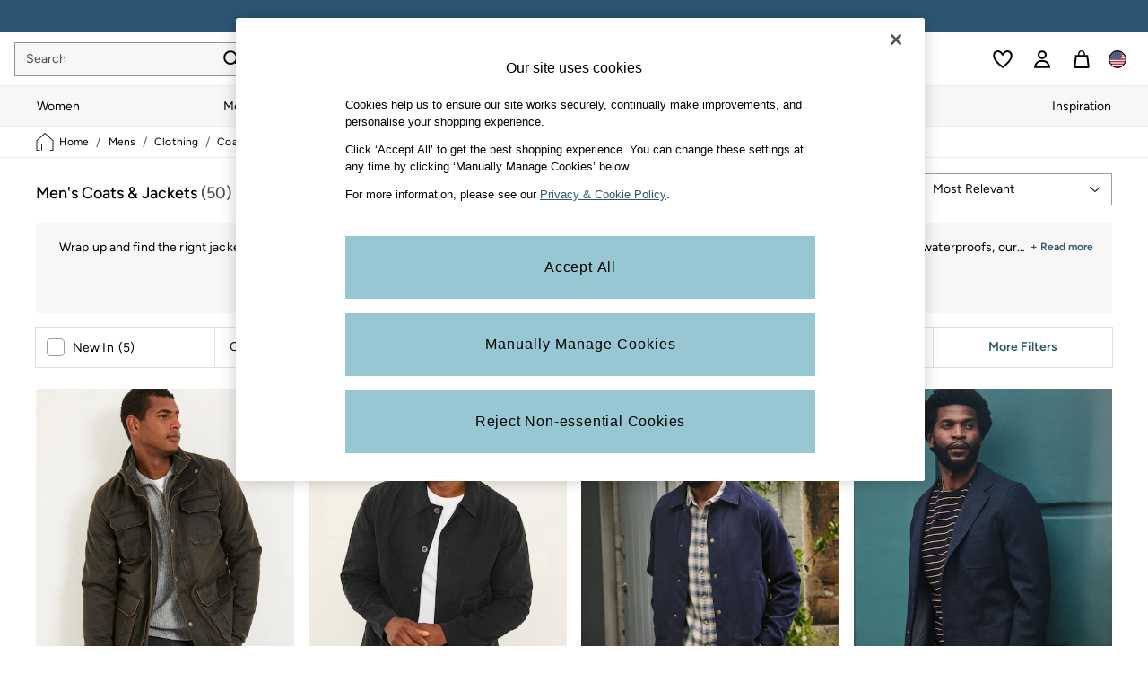

--- FILE ---
content_type: application/javascript
request_url: https://www.fatface.com/bNqIUj8AJkWtGVD2wlL-UqinkoY/h7iwwpEiOb3bcJuE/YEZIU28/fnpTaVl/8HGcB
body_size: 180764
content:
(function(){if(typeof Array.prototype.entries!=='function'){Object.defineProperty(Array.prototype,'entries',{value:function(){var index=0;const array=this;return {next:function(){if(index<array.length){return {value:[index,array[index++]],done:false};}else{return {done:true};}},[Symbol.iterator]:function(){return this;}};},writable:true,configurable:true});}}());(function(){VJ();IpE();v8E();var rM;var BR=function(){FB=(Mf.sjs_se_global_subkey?Mf.sjs_se_global_subkey.push(xS):Mf.sjs_se_global_subkey=[xS])&&Mf.sjs_se_global_subkey;};var bH=function jc(Fk,Lr){'use strict';var mB=jc;switch(Fk){case nj:{var GD;var Jz;FB.push(Jl);var QS;for(GD=EH;vB(GD,Lr[Pw(typeof dA()[Y7(Tk)],'undefined')?dA()[Y7(EH)](vz,kA,sS,sD):dA()[Y7(LN)](Kk(EH),ED,cH,nk)]);GD+=tl){QS=Lr[GD];}Jz=QS[Qr(typeof dA()[Y7(xl)],ZB('',[][[]]))?dA()[Y7(LN)](xr,G8,kN,X8):dA()[Y7(xl)].apply(null,[Rv,c7,Nz,DA])]();if(rM[Pw(typeof dA()[Y7(Gv)],ZB([],[][[]]))?dA()[Y7(m8)](nk,Nw,IP,Kk(tl)):dA()[Y7(LN)].apply(null,[Kk(Kk({})),Ac,kB,zl])].bmak[Vb()[FR(Xr)](Kk(Kk({})),Vk,E8)][Jz]){rM[Qr(typeof dA()[Y7(pv)],ZB('',[][[]]))?dA()[Y7(LN)].call(null,Kk({}),fH,tB,pB):dA()[Y7(m8)](Kk(EH),Nw,IP,Kk([]))].bmak[Vb()[FR(Xr)].call(null,sD,Vk,E8)][Jz].apply(rM[dA()[Y7(m8)].apply(null,[WR,Nw,IP,Kb])].bmak[Vb()[FR(Xr)](Mv,Vk,E8)],QS);}FB.pop();}break;case Rj:{FB.push(Jl);var Xw=hS;var NH=Qr(typeof Vb()[FR(jk)],'undefined')?Vb()[FR(Wz)].call(null,Kk(Kk({})),kb,Ab):Vb()[FR(m8)](Ur,lH,Jb);for(var J7=EH;vB(J7,Xw);J7++){NH+=s7()[dD(UD)](Kk(Kk([])),SR,LD,Il);Xw++;}FB.pop();}break;case gf:{FB.push(fb);rM[dA()[Y7(gN)](Kb,NA,cR,kv)](function(){return jc.apply(this,[Rj,arguments]);},gk);FB.pop();}break;}};var Wb=function(IB,jA){return IB!=jA;};var TP=function F7(Mk,Rb){'use strict';var Rk=F7;switch(Mk){case Vx:{FB.push(BP);if(rM[Pw(typeof dA()[Y7(xP)],'undefined')?dA()[Y7(m8)](Qn,zr,IP,O5):dA()[Y7(LN)](Kk(Kk(EH)),ZS,vl,R7)][s7()[dD(bC)].call(null,WK,cH,MR,Xn)]){if(rM[Vb()[FR(rV)](kv,Nb,UU)][s7()[dD(T5)].call(null,W5,Kk({}),tv,XV)](rM[dA()[Y7(m8)].call(null,E8,zr,IP,cH)][s7()[dD(bC)](Kk(Kk(tl)),pB,MR,Xn)][s7()[dD(m8)](Wz,LU,vc,vT)],dA()[Y7(bC)].call(null,OK,Y8,AG,vz))){var W0;return W0=s7()[dD(Kb)](Td,hd,OD,IP),FB.pop(),W0;}var xd;return xd=Qr(typeof s7()[dD(IP)],ZB('',[][[]]))?s7()[dD(vz)](xP,Kk(Kk({})),mU,zF):s7()[dD(OF)].call(null,IC,GF,jq,P5),FB.pop(),xd;}var SC;return SC=Pw(typeof s7()[dD(hg)],'undefined')?s7()[dD(jK)](Kk(Kk({})),Kk(EH),O7,XU):s7()[dD(vz)].apply(null,[V5,UD,DO,xV]),FB.pop(),SC;}break;case xt:{FB.push(PT);var TH;return TH=Kk(t5(s7()[dD(m8)](On,Wm,vk,vT),rM[Qr(typeof dA()[Y7(NV)],'undefined')?dA()[Y7(LN)].call(null,WC,hU,KF,rV):dA()[Y7(m8)](tl,ND,IP,nk)][pm()[UV(O5)].apply(null,[pB,LR,gK,fd])][Qr(typeof s7()[dD(HG)],ZB([],[][[]]))?s7()[dD(vz)].apply(null,[mG,Kk(Kk({})),qF,OG]):s7()[dD(b1)](IC,cH,jr,M0)][Vb()[FR(Tq)](W5,TA,Jn)])||t5(Qr(typeof s7()[dD(NK)],ZB([],[][[]]))?s7()[dD(vz)](Kk(Kk({})),Kk(Kk({})),Xh,p5):s7()[dD(m8)].apply(null,[Kk(Kk([])),V5,vk,vT]),rM[Pw(typeof dA()[Y7(ZK)],ZB([],[][[]]))?dA()[Y7(m8)](vl,ND,IP,mG):dA()[Y7(LN)].apply(null,[mF,hm,bK,Kk(Kk([]))])][pm()[UV(O5)](mG,LR,gK,fd)][s7()[dD(b1)].call(null,Kk(tl),zK,jr,M0)][pm()[UV(FC)](XT,LR,Wz,mF)])),FB.pop(),TH;}break;case DM:{FB.push(tB);try{var g0=FB.length;var gg=Kk({});var Yh=new (rM[dA()[Y7(m8)](Kk([]),Ad,IP,Kq)][pm()[UV(O5)].apply(null,[M0,IG,gK,fd])][s7()[dD(b1)](E8,WK,Ow,M0)][Vb()[FR(Tq)].apply(null,[EH,NT,Jn])])();var W1=new (rM[dA()[Y7(m8)].call(null,Sg,Ad,IP,Kk(tl))][pm()[UV(O5)].apply(null,[LC,IG,gK,fd])][Qr(typeof s7()[dD(nk)],ZB([],[][[]]))?s7()[dD(vz)](Kk([]),Kk(EH),cV,Q1):s7()[dD(b1)](FC,m8,Ow,M0)][pm()[UV(FC)](E8,IG,Wz,mF)])();var D0;return FB.pop(),D0=Kk([]),D0;}catch(LW){FB.splice(fg(g0,tl),Infinity,tB);var Fh;return Fh=Qr(LW[Vb()[FR(FK)](Ur,Jr,FC)][dA()[Y7(Mv)].call(null,Vm,R1,vF,Kk([]))],Vb()[FR(B0)](dh,PW,OF)),FB.pop(),Fh;}FB.pop();}break;case k4:{FB.push(In);if(Kk(rM[Pw(typeof dA()[Y7(pv)],ZB('',[][[]]))?dA()[Y7(m8)](fT,Ez,IP,cK):dA()[Y7(LN)](IT,MK,FH,Kk([]))][n5()[gG(GF)](b0,gK,zO,pB,Om,LC)])){var UF=Qr(typeof rM[Pw(typeof dA()[Y7(sS)],'undefined')?dA()[Y7(m8)].call(null,l0,Ez,IP,Kk(Kk(EH))):dA()[Y7(LN)](SR,Tg,SW,kv)][dA()[Y7(Ab)](zK,k5,hn,rV)],dA()[Y7(p1)](gV,nA,PG,Kk(Kk(EH))))?s7()[dD(Kb)].apply(null,[Kk({}),R7,Kl,IP]):s7()[dD(OF)](Kk([]),Kk(EH),KK,P5);var G1;return FB.pop(),G1=UF,G1;}var hH;return hH=s7()[dD(jK)](Ur,Kk(Kk({})),P7,XU),FB.pop(),hH;}break;case vQ:{FB.push(hU);var S0=Pw(typeof s7()[dD(gV)],'undefined')?s7()[dD(c0)](XT,Qn,Zq,Tq):s7()[dD(vz)].call(null,Kk(Kk(EH)),nk,XV,Mg);var qO=Kk([]);try{var F1=FB.length;var vq=Kk(Kk(n4));var zq=EH;try{var Pq=rM[s7()[dD(x1)].apply(null,[Kk([]),IC,mA,SF])][s7()[dD(m8)].call(null,Mv,p1,ND,vT)][dA()[Y7(AG)].call(null,FC,xk,pv,Kk(Kk([])))];rM[Vb()[FR(rV)].apply(null,[Bh,dz,UU])][Pw(typeof s7()[dD(NO)],ZB([],[][[]]))?s7()[dD(rV)](bO,Kk(tl),ET,I0):s7()[dD(vz)](Ln,RU,EH,Wz)](Pq)[dA()[Y7(AG)](Td,xk,pv,UD)]();}catch(RG){FB.splice(fg(F1,tl),Infinity,hU);if(RG[s7()[dD(O0)](hn,xP,Gg,hS)]&&Qr(typeof RG[s7()[dD(O0)].apply(null,[sS,Kq,Gg,hS])],dA()[Y7(xP)](LU,jh,Xg,WC))){RG[Qr(typeof s7()[dD(Ch)],'undefined')?s7()[dD(vz)].apply(null,[X8,fT,dH,jk]):s7()[dD(O0)](tl,LC,Gg,hS)][s7()[dD(O5)].apply(null,[B0,SR,tG,NO])](Qr(typeof Vb()[FR(FK)],ZB('',[][[]]))?Vb()[FR(Wz)](DW,EW,Xq):Vb()[FR(jm)](LC,qr,wW))[s7()[dD(OK)](bd,LN,zS,Ab)](function(mh){FB.push(jm);if(mh[Vb()[FR(BO)](vF,wh,KC)](dA()[Y7(cg)](SF,O3,DA,XT))){qO=Kk(Kk(P9));}if(mh[Vb()[FR(BO)](XT,wh,KC)](dA()[Y7(I0)].apply(null,[B0,pR,Qd,V5]))){zq++;}FB.pop();});}}S0=Qr(zq,hd)||qO?s7()[dD(Kb)].call(null,FC,cT,Z7,IP):Qr(typeof Vb()[FR(M0)],'undefined')?Vb()[FR(Wz)](W5,Mn,bn):Vb()[FR(vl)](Gh,rD,zh);}catch(mV){FB.splice(fg(F1,tl),Infinity,hU);S0=Vb()[FR(vd)](Kk(Kk({})),S,L1);}var VG;return FB.pop(),VG=S0,VG;}break;case wQ:{FB.push(FV);var bF=s7()[dD(jK)](cK,NV,Kl,XU);try{var Ed=FB.length;var xK=Kk(Kk(n4));bF=Pw(typeof rM[Vb()[FR(pC)].call(null,Kk({}),kA,bd)],Pw(typeof dA()[Y7(X8)],ZB([],[][[]]))?dA()[Y7(p1)].call(null,XT,hU,PG,nk):dA()[Y7(LN)].call(null,c0,ET,w1,Kk(Kk(EH))))?s7()[dD(Kb)](NV,nk,KK,IP):Pw(typeof Vb()[FR(B0)],ZB([],[][[]]))?Vb()[FR(vl)](mG,TD,zh):Vb()[FR(Wz)](Kk({}),GK,IF);}catch(Em){FB.splice(fg(Ed,tl),Infinity,FV);bF=Vb()[FR(vd)](Kq,fr,L1);}var qK;return FB.pop(),qK=bF,qK;}break;case bf:{FB.push(Gq);var Rm=Qr(typeof s7()[dD(sS)],ZB([],[][[]]))?s7()[dD(vz)](Vm,Kk(Kk(tl)),pT,Q5):s7()[dD(jK)](Kk(tl),LT,Gc,XU);try{var IW=FB.length;var fC=Kk({});Rm=rM[dA()[Y7(Dh)](Kk(Kk(EH)),BA,OK,SR)][Pw(typeof s7()[dD(zC)],ZB('',[][[]]))?s7()[dD(m8)](Nq,Kk(Kk(tl)),zp,vT):s7()[dD(vz)].apply(null,[RU,Kk(tl),An,E1])][dA()[Y7(LC)](bd,F8,I0,LN)](Ph()[kh(WK)].call(null,FK,Od,Ar,Ur,GF,IT))?s7()[dD(Kb)](On,Gh,fR,IP):Vb()[FR(vl)](Wz,VP,zh);}catch(U5){FB.splice(fg(IW,tl),Infinity,Gq);Rm=Vb()[FR(vd)](NV,bD,L1);}var fK;return FB.pop(),fK=Rm,fK;}break;case Rp:{FB.push(zK);var TK=Pw(typeof s7()[dD(tl)],'undefined')?s7()[dD(jK)].call(null,mG,DA,sO,XU):s7()[dD(vz)](IT,Kb,s5,kW);try{var Pd=FB.length;var Zm=Kk(Kk(n4));TK=Pw(typeof rM[Pw(typeof dA()[Y7(zh)],'undefined')?dA()[Y7(WF)](FC,tO,Sg,WK):dA()[Y7(LN)](bO,G5,km,LN)],dA()[Y7(p1)].apply(null,[cT,m5,PG,LN]))?s7()[dD(Kb)].apply(null,[LT,GF,WU,IP]):Vb()[FR(vl)](Kk(Kk({})),XW,zh);}catch(zm){FB.splice(fg(Pd,tl),Infinity,zK);TK=Vb()[FR(vd)].call(null,Ur,Ug,L1);}var c1;return FB.pop(),c1=TK,c1;}break;case B:{FB.push(YG);var Am=t5(s7()[dD(DU)].apply(null,[Rv,Kk(Kk({})),RN,fG]),rM[Qr(typeof dA()[Y7(RU)],ZB('',[][[]]))?dA()[Y7(LN)](LT,Gd,ph,LU):dA()[Y7(m8)](GF,lO,IP,SF)])||U0(rM[Pw(typeof Vb()[FR(Jn)],ZB('',[][[]]))?Vb()[FR(Wm)](nk,dR,MG):Vb()[FR(Wz)](sS,sh,YF)][Pw(typeof pm()[UV(Td)],ZB([],[][[]]))?pm()[UV(WK)].apply(null,[E8,hC,p1,LF]):pm()[UV(m8)](DW,gH,V0,Vh)],EH)||U0(rM[Qr(typeof Vb()[FR(fq)],'undefined')?Vb()[FR(Wz)](E8,WU,ln):Vb()[FR(Wm)](M0,dR,MG)][Vb()[FR(Ch)](bO,qv,IT)],EH);var SU=rM[dA()[Y7(m8)].apply(null,[IT,lO,IP,Kk([])])][Pw(typeof s7()[dD(sD)],'undefined')?s7()[dD(wg)](vz,VW,AN,mW):s7()[dD(vz)](kv,FK,X5,r1)](Ph()[kh(DA)](E8,sd,YV,Kk([]),Kk(EH),zg))[s7()[dD(cO)](Kk(Kk([])),Mv,bT,tW)];var zV=rM[dA()[Y7(m8)](Kk(EH),lO,IP,Kk(Kk({})))][s7()[dD(wg)](mF,vd,AN,mW)](Pw(typeof Vb()[FR(hn)],'undefined')?Vb()[FR(ZK)](Sg,q0,WC):Vb()[FR(Wz)].call(null,Sg,d0,pW))[s7()[dD(cO)](Bh,FC,bT,tW)];var qg=rM[dA()[Y7(m8)](Kk(Kk(EH)),lO,IP,Il)][s7()[dD(wg)](Ur,vd,AN,mW)](s7()[dD(z0)].apply(null,[WK,O1,Cd,Qd]))[s7()[dD(cO)].apply(null,[xr,DA,bT,tW])];var H0;return H0=(Qr(typeof Vb()[FR(Rv)],ZB([],[][[]]))?Vb()[FR(Wz)].apply(null,[O5,AV,rm]):Vb()[FR(m8)].apply(null,[vl,pt,Jb]))[pm()[UV(EH)].apply(null,[m8,vG,gK,wq])](Am?s7()[dD(Kb)](Kk({}),Kk(Kk({})),kq,IP):Vb()[FR(vl)](pB,I3,zh),s7()[dD(Qg)](vd,Mv,dF,xr))[Pw(typeof pm()[UV(DA)],ZB(Vb()[FR(m8)](Kk(Kk(tl)),pt,Jb),[][[]]))?pm()[UV(EH)](gK,vG,gK,wq):pm()[UV(m8)].call(null,LT,BC,hm,YC)](SU?s7()[dD(Kb)].call(null,FC,Kk({}),kq,IP):Vb()[FR(vl)](Ln,I3,zh),s7()[dD(Qg)].apply(null,[Kk([]),Kk({}),dF,xr]))[pm()[UV(EH)].call(null,IT,vG,gK,wq)](zV?s7()[dD(Kb)](SR,b0,kq,IP):Vb()[FR(vl)](Qn,I3,zh),s7()[dD(Qg)].call(null,R7,LN,dF,xr))[Qr(typeof pm()[UV(Nq)],ZB([],[][[]]))?pm()[UV(m8)].call(null,Gh,Og,xF,YC):pm()[UV(EH)](FK,vG,gK,wq)](qg?s7()[dD(Kb)].apply(null,[b0,LT,kq,IP]):Vb()[FR(vl)](Nq,I3,zh)),FB.pop(),H0;}break;case WM:{FB.push(DT);try{var VV=FB.length;var rd=Kk(P9);var UW=EH;var Rn=rM[Vb()[FR(rV)].call(null,zC,wF,UU)][Qr(typeof s7()[dD(Kb)],'undefined')?s7()[dD(vz)].call(null,Kk([]),m8,xV,IC):s7()[dD(T5)].call(null,Ur,QK,QU,XV)](rM[Vb()[FR(IT)].apply(null,[Gh,x5,GK])],s7()[dD(NK)](c0,Sg,pR,P1));if(Rn){UW++;if(Rn[dA()[Y7(IT)].apply(null,[LN,jF,N1,Kk(Kk([]))])]){Rn=Rn[dA()[Y7(IT)](RU,jF,N1,Bh)];UW+=ZB(zG(Rn[dA()[Y7(EH)].apply(null,[V5,kK,sS,Kk(Kk(EH))])]&&Qr(Rn[dA()[Y7(EH)].call(null,RU,kK,sS,vF)],rF[B0]),tl),zG(Rn[dA()[Y7(Mv)].apply(null,[E8,KO,vF,Kk([])])]&&Qr(Rn[Pw(typeof dA()[Y7(MG)],'undefined')?dA()[Y7(Mv)].call(null,WR,KO,vF,Kk(tl)):dA()[Y7(LN)](RU,bW,cH,LU)],s7()[dD(NK)](Dq,QK,pR,P1)),Kb));}}var lF;return lF=UW[dA()[Y7(AG)](zl,XK,pv,FK)](),FB.pop(),lF;}catch(Fm){FB.splice(fg(VV,tl),Infinity,DT);var kU;return kU=s7()[dD(jK)].apply(null,[Gh,gV,mr,XU]),FB.pop(),kU;}FB.pop();}break;case tj:{var XF=Rb[n4];FB.push(fG);var dO;return dO=rM[Vb()[FR(rV)].call(null,WK,Q5,UU)][s7()[dD(T5)].apply(null,[m8,Wm,EO,XV])](rM[Vb()[FR(Wm)](lm,TA,MG)][s7()[dD(cH)].apply(null,[Sg,DW,MW,JT])],XF),FB.pop(),dO;}break;case VL:{FB.push(Y0);var gU=function(XF){return F7.apply(this,[tj,arguments]);};var HF=[dA()[Y7(Ln)](LT,tN,zh,Kk(EH)),Vb()[FR(zh)].apply(null,[Kk(Kk({})),PS,Tn])];var tq=HF[dA()[Y7(x1)](b0,tN,KC,kC)](function(HO){FB.push(VU);var zT=gU(HO);if(Kk(Kk(zT))&&Kk(Kk(zT[Vb()[FR(c0)](l0,Lv,rV)]))&&Kk(Kk(zT[Vb()[FR(c0)](Kk([]),Lv,rV)][dA()[Y7(AG)](Kk({}),BH,pv,xr)]))){zT=zT[Vb()[FR(c0)].apply(null,[E8,Lv,rV])][dA()[Y7(AG)](Vm,BH,pv,Kk(Kk([])))]();var Hd=ZB(Qr(zT[n5()[gG(Qn)].apply(null,[mG,Vm,vA,gV,K0,Wz])](Ph()[kh(SO)](Rv,NG,ZD,gV,OK,kC)),VF(rF[B0])),zG(rM[dA()[Y7(bd)](Qn,Qz,Bh,Dq)](U0(zT[n5()[gG(Qn)].call(null,QK,vd,vA,gK,K0,Wz)](Ph()[kh(b0)].apply(null,[Wz,Mv,pD,E8,Il,gK])),VF(tl))),rF[B0]));var Bg;return FB.pop(),Bg=Hd,Bg;}else{var QV;return QV=s7()[dD(jK)](Dq,cH,qR,XU),FB.pop(),QV;}FB.pop();});var NW;return NW=tq[s7()[dD(Td)](fT,b0,VN,Kb)](Qr(typeof Vb()[FR(Jn)],ZB([],[][[]]))?Vb()[FR(Wz)](kC,Zg,UK):Vb()[FR(m8)].apply(null,[PG,Mw,Jb])),FB.pop(),NW;}break;case zX:{FB.push(fO);throw new (rM[Vb()[FR(B0)].apply(null,[Qn,nG,OF])])(Ph()[kh(E8)](dG,ZW,wC,Sg,tl,Bm));}break;case hX:{var Ym=Rb[n4];var Kn=Rb[P9];FB.push(JO);if(Sn(Kn,null)||U0(Kn,Ym[dA()[Y7(EH)].apply(null,[Kq,ck,sS,Kk(Kk(EH))])]))Kn=Ym[dA()[Y7(EH)](Kk(EH),ck,sS,Wz)];for(var bG=EH,ZF=new (rM[Pw(typeof s7()[dD(x1)],'undefined')?s7()[dD(Nq)].call(null,Nq,fT,CA,q1):s7()[dD(vz)].call(null,JW,NV,tT,KV)])(Kn);vB(bG,Kn);bG++)ZF[bG]=Ym[bG];var tm;return FB.pop(),tm=ZF,tm;}break;case S9:{var SK=Rb[n4];var rT=Rb[P9];FB.push(Om);var PC=Sn(null,SK)?null:Wb(dA()[Y7(p1)].call(null,Kk(Kk([])),Kh,PG,NV),typeof rM[Vb()[FR(Mv)].apply(null,[m8,Kp,p1])])&&SK[rM[Vb()[FR(Mv)].call(null,Kk(Kk([])),Kp,p1)][Qr(typeof dA()[Y7(DW)],ZB('',[][[]]))?dA()[Y7(LN)].call(null,SR,m8,bO,Kk(tl)):dA()[Y7(DW)](hn,D8,SF,LC)]]||SK[dA()[Y7(JW)].apply(null,[WC,Nd,Ah,Gh])];if(Wb(null,PC)){var Oh,nO,cC,Cq,qd=[],fm=Kk(EH),mH=Kk(tl);try{var GU=FB.length;var Yq=Kk([]);if(cC=(PC=PC.call(SK))[Vb()[FR(JW)](bO,zU,Wm)],Qr(EH,rT)){if(Pw(rM[Vb()[FR(rV)].call(null,zg,Zb,UU)](PC),PC)){Yq=Kk(Kk({}));return;}fm=Kk(Mf[s7()[dD(R7)].call(null,rV,O1,Z5,D5)]());}else for(;Kk(fm=(Oh=cC.call(PC))[dA()[Y7(X8)].apply(null,[Kk(Kk({})),BG,tW,VW])])&&(qd[Vb()[FR(Nq)](mF,Bn,qW)](Oh[dA()[Y7(IT)].apply(null,[vz,w1,N1,V5])]),Pw(qd[dA()[Y7(EH)](MG,Hn,sS,Kb)],rT));fm=Kk(EH));}catch(bU){mH=Kk(EH),nO=bU;}finally{FB.splice(fg(GU,tl),Infinity,Om);try{var TG=FB.length;var Un=Kk(Kk(n4));if(Kk(fm)&&Wb(null,PC[Ph()[kh(b0)].apply(null,[sD,Mv,gO,l0,SO,gK])])&&(Cq=PC[Ph()[kh(b0)](lm,Mv,gO,rU,Kk(Kk([])),gK)](),Pw(rM[Qr(typeof Vb()[FR(Td)],'undefined')?Vb()[FR(Wz)].apply(null,[vl,vU,cg]):Vb()[FR(rV)].apply(null,[IC,Zb,UU])](Cq),Cq))){Un=Kk(n4);return;}}finally{FB.splice(fg(TG,tl),Infinity,Om);if(Un){FB.pop();}if(mH)throw nO;}if(Yq){FB.pop();}}var v5;return FB.pop(),v5=qd,v5;}FB.pop();}break;case BL:{var wV=Rb[n4];FB.push(rh);if(rM[Qr(typeof s7()[dD(WK)],ZB([],[][[]]))?s7()[dD(vz)](Bh,cH,O1,wG):s7()[dD(Nq)](Il,QK,MS,q1)][Vb()[FR(NK)].call(null,EH,Nr,qH)](wV)){var Lm;return FB.pop(),Lm=wV,Lm;}FB.pop();}break;case s9:{var Gn=Rb[n4];return Gn;}break;case b9:{FB.push(lC);if(Kk(t5(dA()[Y7(N1)].apply(null,[WK,xh,wh,Wz]),rM[Vb()[FR(Wm)].apply(null,[wW,bR,MG])]))){var bm;return FB.pop(),bm=null,bm;}var JV=rM[Vb()[FR(Wm)](AG,bR,MG)][dA()[Y7(N1)](kv,xh,wh,Kk(tl))];var sn=JV[s7()[dD(L0)].call(null,zg,b0,Nv,VW)];var xn=JV[Vb()[FR(qV)](M0,Hm,Il)];var wU=JV[n5()[gG(Wz)](Kk(Kk({})),W5,EF,On,Qd,hd)];var Im;return Im=[sn,Qr(xn,rF[tl])?EH:U0(xn,EH)?VF(rF[B0]):VF(Kb),wU||dA()[Y7(Xg)].apply(null,[dG,PT,Tg,dG])],FB.pop(),Im;}break;case NJ:{FB.push(sK);var wd={};var lT={};try{var IV=FB.length;var QW=Kk([]);var Wn=new (rM[Pw(typeof pm()[UV(Qn)],'undefined')?pm()[UV(IC)](Gh,Bd,IT,Y5):pm()[UV(m8)](AG,C5,P0,mg)])(EH,EH)[Qr(typeof Vb()[FR(GC)],ZB('',[][[]]))?Vb()[FR(Wz)](xr,tn,V0):Vb()[FR(PF)](l0,bS,DT)](pm()[UV(sS)](M0,E1,vz,Dm));var l1=Wn[Pw(typeof s7()[dD(xG)],ZB([],[][[]]))?s7()[dD(xG)].call(null,Kk([]),sS,Yk,fH):s7()[dD(vz)](Ln,O5,SF,JT)](Pw(typeof s7()[dD(On)],'undefined')?s7()[dD(Bm)](Kk(EH),gK,FN,l5):s7()[dD(vz)](fq,Kk([]),qq,nm));var Q0=Wn[Vb()[FR(GK)](xr,Nb,RW)](l1[Qr(typeof s7()[dD(DU)],ZB('',[][[]]))?s7()[dD(vz)](Kk(Kk([])),Wz,KC,RF):s7()[dD(BO)].apply(null,[vF,Kk({}),LG,Ln])]);var I1=Wn[Vb()[FR(GK)](fq,Nb,RW)](l1[Pw(typeof Vb()[FR(bC)],ZB('',[][[]]))?Vb()[FR(wq)].call(null,Kk(Kk(tl)),QD,Um):Vb()[FR(Wz)].apply(null,[sD,S5,Pg])]);wd=MU(Gp,[Vb()[FR(O0)].apply(null,[Kk(EH),MA,gN]),Q0,Vb()[FR(DU)].apply(null,[rV,b5,Mg]),I1]);var dV=new (rM[pm()[UV(IC)](M0,Bd,IT,Y5)])(rF[tl],EH)[Vb()[FR(PF)].apply(null,[O5,bS,DT])](dA()[Y7(qn)](Kk(tl),Yd,Tn,XT));var CO=dV[s7()[dD(xG)](zK,cH,Yk,fH)](s7()[dD(Bm)](Kk([]),dG,FN,l5));var EG=dV[Pw(typeof Vb()[FR(JW)],ZB('',[][[]]))?Vb()[FR(GK)](sS,Nb,RW):Vb()[FR(Wz)].call(null,fT,lK,YU)](CO[s7()[dD(BO)](Kk([]),FC,LG,Ln)]);var YH=dV[Vb()[FR(GK)].call(null,Kk(EH),Nb,RW)](CO[Vb()[FR(wq)].call(null,Kk(Kk(tl)),QD,Um)]);lT=MU(Gp,[dA()[Y7(RW)](OK,p6,jK,m8),EG,dA()[Y7(r0)](R7,tv,WH,QK),YH]);}finally{FB.splice(fg(IV,tl),Infinity,sK);var R5;return R5=MU(Gp,[Ph()[kh(NV)](zl,Kd,tU,mG,Ur,m8),wd[Vb()[FR(O0)].apply(null,[X8,MA,gN])]||null,s7()[dD(Jq)](cT,nk,kP,gH),wd[Vb()[FR(DU)](R7,b5,Mg)]||null,dA()[Y7(z0)](dh,AS,Hq,bO),lT[Pw(typeof dA()[Y7(Xg)],'undefined')?dA()[Y7(RW)].call(null,Kk({}),p6,jK,hn):dA()[Y7(LN)].call(null,X8,Tm,Ig,xP)]||null,dA()[Y7(VH)].apply(null,[Kk([]),K8,B0,XT]),lT[dA()[Y7(r0)].apply(null,[Kk({}),tv,WH,Ln])]||null]),FB.pop(),R5;}FB.pop();}break;case w3:{var kF=Rb[n4];FB.push(pF);if(Qr([Ph()[kh(sS)](b0,KU,ST,vz,WC,vz),Qr(typeof dA()[Y7(MG)],ZB([],[][[]]))?dA()[Y7(LN)].apply(null,[gV,ZK,Vn,LC]):dA()[Y7(Yn)](UD,Ic,WK,Kk({})),Ph()[kh(sD)](NV,J0,dH,Kq,kv,gK)][Qr(typeof n5()[gG(hd)],'undefined')?n5()[gG(hd)].apply(null,[xP,SF,xW,SR,vh,jT]):n5()[gG(Qn)](gV,sD,rn,SO,K0,Wz)](kF[s7()[dD(nq)](OK,LN,EA,hq)][Qr(typeof s7()[dD(IT)],ZB([],[][[]]))?s7()[dD(vz)](vd,dh,Rq,JT):s7()[dD(Jn)].apply(null,[UD,xP,WA,Bh])]),VF(tl))){FB.pop();return;}rM[dA()[Y7(gN)](Kk(Kk([])),cB,cR,IT)](function(){FB.push(HV);var M1=Kk(Kk(n4));try{var HU=FB.length;var jW=Kk({});if(Kk(M1)&&kF[Qr(typeof s7()[dD(EH)],'undefined')?s7()[dD(vz)](p1,rU,Ud,nk):s7()[dD(nq)].apply(null,[Kk(tl),Kk({}),U7,hq])]&&(kF[Pw(typeof s7()[dD(xr)],ZB([],[][[]]))?s7()[dD(nq)](p1,WK,U7,hq):s7()[dD(vz)](fq,R7,rG,Lq)][s7()[dD(cO)].apply(null,[wW,sD,dg,tW])](dA()[Y7(L0)](VW,lE,hS,Kk({})))||kF[s7()[dD(nq)](Kk(Kk(EH)),EH,U7,hq)][Pw(typeof s7()[dD(LN)],'undefined')?s7()[dD(cO)].call(null,kC,Mv,dg,tW):s7()[dD(vz)].call(null,GF,Rv,k0,YU)](s7()[dD(xm)](Ur,R7,A5,HV)))){M1=Kk(Kk([]));}}catch(wn){FB.splice(fg(HU,tl),Infinity,HV);kF[s7()[dD(nq)](WC,ng,U7,hq)][s7()[dD(D5)].apply(null,[LT,AG,Sr,O5])](new (rM[Ph()[kh(zC)](vl,Xm,gq,Kk(Kk({})),V5,b0)])(Vb()[FR(U1)].apply(null,[LN,lH,Dn]),MU(Gp,[dA()[Y7(hm)].call(null,ng,XH,L1,SR),Kk(n4),s7()[dD(Cm)](Vm,vz,gd,WG),Kk([]),s7()[dD(lV)](hn,Kk(EH),xk,gN),Kk(Kk({}))])));}if(Kk(M1)&&Qr(kF[dA()[Y7(qF)](SF,WU,rK,hn)],Ph()[kh(Il)](fq,bq,Md,lm,Dq,c0))){M1=Kk(n4);}if(M1){kF[Pw(typeof s7()[dD(fU)],ZB([],[][[]]))?s7()[dD(nq)](sD,tl,U7,hq):s7()[dD(vz)].apply(null,[UD,VW,BT,EH])][s7()[dD(D5)].call(null,zK,Kk({}),Sr,O5)](new (rM[Qr(typeof Ph()[kh(b0)],'undefined')?Ph()[kh(FK)].apply(null,[E8,nm,mG,zC,OK,CC]):Ph()[kh(zC)](cT,Xm,gq,NV,b0,b0)])(dA()[Y7(dq)](c0,TR,pC,lm),MU(Gp,[dA()[Y7(hm)](Kb,XH,L1,xP),Kk(Kk([])),s7()[dD(Cm)](FC,Kk(EH),gd,WG),Kk(Kk(n4)),Pw(typeof s7()[dD(OF)],'undefined')?s7()[dD(lV)](Kk(tl),Sg,xk,gN):s7()[dD(vz)](b0,ng,E5,hK),Kk(Kk([]))])));}FB.pop();},EH);FB.pop();}break;case R:{FB.push(m1);throw new (rM[Vb()[FR(B0)](zK,B1,OF)])(Qr(typeof Ph()[kh(EH)],'undefined')?Ph()[kh(FK)](fT,Ng,f0,Kk({}),Nq,LK):Ph()[kh(E8)](AG,ZW,AW,Kk(Kk(EH)),Kk(Kk(EH)),Bm));}break;case UJ:{var OC=Rb[n4];var SV=Rb[P9];FB.push(pv);if(Sn(SV,null)||U0(SV,OC[Pw(typeof dA()[Y7(MO)],ZB('',[][[]]))?dA()[Y7(EH)](FC,hU,sS,Wz):dA()[Y7(LN)](lm,ST,ld,WR)]))SV=OC[Pw(typeof dA()[Y7(H1)],ZB([],[][[]]))?dA()[Y7(EH)](ng,hU,sS,tK):dA()[Y7(LN)].apply(null,[Kk(Kk(EH)),rW,jO,O1])];for(var kO=EH,gm=new (rM[s7()[dD(Nq)](Rv,R7,Uw,q1)])(SV);vB(kO,SV);kO++)gm[kO]=OC[kO];var fF;return FB.pop(),fF=gm,fF;}break;case Uj:{var T1=Rb[n4];var hh=Rb[P9];FB.push(Od);var vg=Sn(null,T1)?null:Wb(dA()[Y7(p1)].apply(null,[zg,QT,PG,mF]),typeof rM[Vb()[FR(Mv)].call(null,QK,WD,p1)])&&T1[rM[Vb()[FR(Mv)].call(null,sS,WD,p1)][Qr(typeof dA()[Y7(Oq)],ZB('',[][[]]))?dA()[Y7(LN)](Kk(Kk([])),mg,ln,tl):dA()[Y7(DW)].apply(null,[Qn,mN,SF,cT])]]||T1[dA()[Y7(JW)](LT,wm,Ah,bO)];if(Wb(null,vg)){var DF,jd,H5,YK,Dd=[],k1=Kk(EH),Fd=Kk(tl);try{var Km=FB.length;var sT=Kk(P9);if(H5=(vg=vg.call(T1))[Vb()[FR(JW)](XT,TW,Wm)],Qr(EH,hh)){if(Pw(rM[Vb()[FR(rV)](B0,Jm,UU)](vg),vg)){sT=Kk(Kk([]));return;}k1=Kk(tl);}else for(;Kk(k1=(DF=H5.call(vg))[Qr(typeof dA()[Y7(xm)],ZB('',[][[]]))?dA()[Y7(LN)](Sg,kg,gn,nk):dA()[Y7(X8)](EH,d1,tW,wW)])&&(Dd[Vb()[FR(Nq)].apply(null,[Kk(EH),Fg,qW])](DF[dA()[Y7(IT)].apply(null,[Kk(tl),X0,N1,FC])]),Pw(Dd[dA()[Y7(EH)](LN,hW,sS,zl)],hh));k1=Kk(EH));}catch(SG){Fd=Kk(EH),jd=SG;}finally{FB.splice(fg(Km,tl),Infinity,Od);try{var M5=FB.length;var UC=Kk([]);if(Kk(k1)&&Wb(null,vg[Ph()[kh(b0)].call(null,Ln,Mv,Zd,Kk(Kk([])),Kk(Kk({})),gK)])&&(YK=vg[Ph()[kh(b0)].call(null,c0,Mv,Zd,fT,W5,gK)](),Pw(rM[Pw(typeof Vb()[FR(WK)],'undefined')?Vb()[FR(rV)](LT,Jm,UU):Vb()[FR(Wz)].apply(null,[LN,Sg,lU])](YK),YK))){UC=Kk(Kk([]));return;}}finally{FB.splice(fg(M5,tl),Infinity,Od);if(UC){FB.pop();}if(Fd)throw jd;}if(sT){FB.pop();}}var MV;return FB.pop(),MV=Dd,MV;}FB.pop();}break;case FE:{var jG=Rb[n4];FB.push(kT);if(rM[s7()[dD(Nq)].apply(null,[Kb,ng,t8,q1])][Vb()[FR(NK)](B0,pz,qH)](jG)){var IO;return FB.pop(),IO=jG,IO;}FB.pop();}break;case CL:{var qh=Rb[n4];var hO;FB.push(fh);return hO=rM[Qr(typeof Vb()[FR(Dq)],'undefined')?Vb()[FR(Wz)](LU,V1,sD):Vb()[FR(rV)](LT,Pz,UU)][s7()[dD(tK)].apply(null,[rV,Kk(tl),wD,nd])](qh)[dA()[Y7(x1)](LN,c9,KC,Kk(EH))](function(tg){return qh[tg];})[EH],FB.pop(),hO;}break;case E6:{var L5=Rb[n4];FB.push(x5);var DC=L5[Qr(typeof dA()[Y7(DA)],ZB([],[][[]]))?dA()[Y7(LN)](B0,kV,QT,vz):dA()[Y7(x1)](fq,Zw,KC,VW)](function(qh){return F7.apply(this,[CL,arguments]);});var sF;return sF=DC[Pw(typeof s7()[dD(Ig)],ZB('',[][[]]))?s7()[dD(Td)].apply(null,[Mv,B0,YP,Kb]):s7()[dD(vz)](hd,xP,AO,jh)](s7()[dD(Qg)](Kk(Kk([])),kv,jD,xr)),FB.pop(),sF;}break;case ls:{FB.push(Cd);try{var KG=FB.length;var Ld=Kk([]);var TO=ZB(ZB(ZB(ZB(ZB(ZB(ZB(ZB(ZB(ZB(ZB(ZB(ZB(ZB(ZB(ZB(ZB(ZB(ZB(ZB(ZB(ZB(ZB(ZB(rM[dA()[Y7(bd)].apply(null,[Kk(EH),D1,Bh,mF])](rM[Vb()[FR(Wm)](l0,mS,MG)][s7()[dD(kG)](Vm,p1,vO,wg)]),zG(rM[Pw(typeof dA()[Y7(lV)],ZB('',[][[]]))?dA()[Y7(bd)](cK,D1,Bh,Kk(EH)):dA()[Y7(LN)](B0,Eg,tF,Kb)](rM[Vb()[FR(Wm)](B0,mS,MG)][dA()[Y7(wh)](EH,tw,VW,rV)]),tl)),zG(rM[dA()[Y7(bd)](Kk([]),D1,Bh,Kk(tl))](rM[Vb()[FR(Wm)](Td,mS,MG)][s7()[dD(mW)](W5,Kk(Kk([])),qB,Qn)]),Kb)),zG(rM[Qr(typeof dA()[Y7(xG)],'undefined')?dA()[Y7(LN)](Kk(Kk({})),rg,Mm,GF):dA()[Y7(bd)].call(null,Kk(Kk(tl)),D1,Bh,Mv)](rM[Pw(typeof Vb()[FR(U1)],ZB('',[][[]]))?Vb()[FR(Wm)](Kk(Kk([])),mS,MG):Vb()[FR(Wz)](Gh,lO,YG)][s7()[dD(U1)](IC,Bh,x0,MW)]),rF[xP])),zG(rM[dA()[Y7(bd)](Kb,D1,Bh,kv)](rM[Vb()[FR(p1)](RU,Mh,pC)][Ph()[kh(WC)](lm,f5,Jh,Kk(Kk({})),FK,hd)]),hd)),zG(rM[dA()[Y7(bd)](Kq,D1,Bh,l0)](rM[Vb()[FR(Wm)](Il,mS,MG)][dA()[Y7(KC)](m8,vn,xG,lm)]),vz)),zG(rM[dA()[Y7(bd)](FC,D1,Bh,wW)](rM[Vb()[FR(Wm)](Kk(Kk(tl)),mS,MG)][n5()[gG(V5)].apply(null,[mG,Kk(Kk({})),jV,WR,fb,kC])]),gK)),zG(rM[dA()[Y7(bd)].apply(null,[zC,D1,Bh,JW])](rM[Vb()[FR(Wm)](pB,mS,MG)][s7()[dD(dn)].apply(null,[dh,Kk({}),tC,fW])]),Wz)),zG(rM[dA()[Y7(bd)].apply(null,[V5,D1,Bh,Nq])](rM[Vb()[FR(Wm)].call(null,SO,mS,MG)][Qr(typeof s7()[dD(ng)],ZB([],[][[]]))?s7()[dD(vz)].apply(null,[LU,hn,cO,pT]):s7()[dD(LT)].apply(null,[SR,gV,xz,dd])]),vl)),zG(rM[dA()[Y7(bd)](DW,D1,Bh,Sg)](rM[Vb()[FR(Wm)](rU,mS,MG)][Vb()[FR(qH)](SF,vS,WK)]),rF[fT])),zG(rM[dA()[Y7(bd)].apply(null,[AG,D1,Bh,Kk(tl)])](rM[Vb()[FR(Wm)](JW,mS,MG)][Pw(typeof Ph()[kh(O1)],ZB(Vb()[FR(m8)].call(null,mF,C9,Jb),[][[]]))?Ph()[kh(V5)].call(null,IT,m1,dW,Kk(Kk([])),Kb,VW):Ph()[kh(FK)].call(null,WR,Qn,qU,Kk(EH),vd,CW)]),rF[rV])),zG(rM[dA()[Y7(bd)](Kk([]),D1,Bh,fq)](rM[Pw(typeof Vb()[FR(zK)],ZB([],[][[]]))?Vb()[FR(Wm)](Kk({}),mS,MG):Vb()[FR(Wz)].apply(null,[l0,jn,YW])][s7()[dD(PO)](fT,WK,cz,cG)]),rF[Bh])),zG(rM[dA()[Y7(bd)](fT,D1,Bh,cT)](rM[Vb()[FR(Wm)].apply(null,[xr,mS,MG])][Vb()[FR(hF)].apply(null,[Kk(Kk({})),pR,j1])]),Nq)),zG(rM[dA()[Y7(bd)](NV,D1,Bh,QK)](rM[Vb()[FR(Wm)](tK,mS,MG)][s7()[dD(KV)](Kk(Kk(EH)),Td,VD,LV)]),VW)),zG(rM[dA()[Y7(bd)](cK,D1,Bh,LN)](rM[Vb()[FR(Wm)](Kk(tl),mS,MG)][Vb()[FR(cW)].apply(null,[bO,Ec,vW])]),Mf[Vb()[FR(AK)].call(null,rV,nz,Rv)]())),zG(rM[dA()[Y7(bd)](WC,D1,Bh,QK)](rM[Vb()[FR(Wm)](Kk(Kk(EH)),mS,MG)][n5()[gG(QK)](hd,AG,Wh,mG,Dq,Kq)]),IT)),zG(rM[dA()[Y7(bd)](l0,D1,Bh,vz)](rM[Vb()[FR(Wm)].apply(null,[Kk(EH),mS,MG])][dA()[Y7(DT)](Bh,cn,j1,rU)]),zg)),zG(rM[dA()[Y7(bd)](Kk(EH),D1,Bh,sD)](rM[Vb()[FR(Wm)](Kk(tl),mS,MG)][dA()[Y7(mW)](nk,cl,zK,Kk({}))]),kC)),zG(rM[dA()[Y7(bd)].apply(null,[Sg,D1,Bh,Ur])](rM[Pw(typeof Vb()[FR(WK)],ZB([],[][[]]))?Vb()[FR(Wm)](UD,mS,MG):Vb()[FR(Wz)](Ln,Uh,JU)][Qr(typeof Vb()[FR(Dg)],ZB([],[][[]]))?Vb()[FR(Wz)](WK,nk,qC):Vb()[FR(m0)].apply(null,[nk,VC,H1])]),xP)),zG(rM[Qr(typeof dA()[Y7(hd)],ZB('',[][[]]))?dA()[Y7(LN)](Kk(Kk({})),FW,Lh,LN):dA()[Y7(bd)].call(null,tl,D1,Bh,Kk(Kk(tl)))](rM[Vb()[FR(Wm)].apply(null,[hn,mS,MG])][Qr(typeof Vb()[FR(ZO)],'undefined')?Vb()[FR(Wz)](WK,k0,YC):Vb()[FR(PG)](FK,LR,X8)]),LC)),zG(rM[dA()[Y7(bd)](SR,D1,Bh,vd)](rM[Vb()[FR(Wm)](Td,mS,MG)][Vb()[FR(Sd)](AG,Lw,bV)]),Mf[Ph()[kh(QK)](kv,HG,Wd,Kk(Kk(EH)),Td,hd)]())),zG(rM[dA()[Y7(bd)].apply(null,[Kk(Kk(EH)),D1,Bh,Kk(EH)])](rM[Vb()[FR(Wm)].call(null,zC,mS,MG)][dA()[Y7(pW)](sD,BF,wq,kv)]),c0)),zG(rM[Qr(typeof dA()[Y7(nq)],ZB([],[][[]]))?dA()[Y7(LN)](p1,q1,nF,Kk([])):dA()[Y7(bd)](EH,D1,Bh,kv)](rM[Vb()[FR(Wm)](E8,mS,MG)][dA()[Y7(kG)].call(null,p1,Nd,RU,c0)]),Mv)),zG(rM[dA()[Y7(bd)].apply(null,[sS,D1,Bh,M0])](rM[n5()[gG(vz)](Rv,c0,Wq,xr,Td,gK)][Vb()[FR(VW)](Ur,Jw,kC)]),Kq)),zG(rM[dA()[Y7(bd)](zg,D1,Bh,AG)](rM[Vb()[FR(p1)].apply(null,[NV,Mh,pC])][Pw(typeof Vb()[FR(O0)],ZB([],[][[]]))?Vb()[FR(Qh)](hg,k9,hn):Vb()[FR(Wz)](MG,N0,V5)]),B0));var UG;return FB.pop(),UG=TO,UG;}catch(WO){FB.splice(fg(KG,tl),Infinity,Cd);var lq;return FB.pop(),lq=EH,lq;}FB.pop();}break;case H9:{FB.push(Lg);var G0=rM[dA()[Y7(m8)](Kk(Kk(tl)),RT,IP,lm)][s7()[dD(jg)](Kk(Kk(tl)),dh,Xz,vl)]?tl:EH;var p0=rM[dA()[Y7(m8)].call(null,Kk(Kk([])),RT,IP,LU)][Ph()[kh(PG)](SO,Eh,sW,Kk([]),W5,p1)]?tl:rF[tl];var Vq=rM[dA()[Y7(m8)].apply(null,[Kk(Kk(EH)),RT,IP,sS])][s7()[dD(GW)](Kk(EH),hd,j0,hF)]?tl:EH;var NF=rM[Pw(typeof dA()[Y7(Qh)],'undefined')?dA()[Y7(m8)](M0,RT,IP,Kk({})):dA()[Y7(LN)](OK,Bq,OF,Kk(Kk([])))][Pw(typeof s7()[dD(dq)],'undefined')?s7()[dD(kn)](wW,Rv,Ew,xm):s7()[dD(vz)](DW,sD,En,xW)]?tl:EH;var FO=rM[dA()[Y7(m8)](Kk(EH),RT,IP,Ur)][Qr(typeof Vb()[FR(zl)],ZB([],[][[]]))?Vb()[FR(Wz)].apply(null,[Kk({}),w1,HC]):Vb()[FR(lV)](dh,bq,zl)]?tl:EH;var lg=rM[dA()[Y7(m8)].call(null,Nq,RT,IP,Ln)][dA()[Y7(gH)](AG,NU,jk,R7)]?rF[B0]:EH;var vK=rM[Qr(typeof dA()[Y7(Kb)],'undefined')?dA()[Y7(LN)](LN,n0,gh,zC):dA()[Y7(m8)](zg,RT,IP,Kk(Kk({})))][Vb()[FR(jg)](bO,Rd,kn)]?tl:EH;var Rh=rM[dA()[Y7(m8)](EH,RT,IP,Kk(tl))][dA()[Y7(FF)].apply(null,[Kb,pP,Jb,Il])]?tl:EH;var WW=rM[dA()[Y7(m8)].call(null,tK,RT,IP,pB)][pm()[UV(O5)](WR,tB,gK,fd)]?tl:EH;var lh=rM[s7()[dD(x1)].call(null,Kk([]),Kq,NB,SF)][Pw(typeof s7()[dD(BO)],ZB('',[][[]]))?s7()[dD(m8)].call(null,sD,dG,Eq,vT):s7()[dD(vz)].call(null,SO,sD,kK,H1)].bind?tl:rF[tl];var GO=rM[dA()[Y7(m8)](Kk(Kk(EH)),RT,IP,hg)][dA()[Y7(Tg)](Kk(Kk([])),Fn,zg,Sg)]?tl:EH;var Aq=rM[dA()[Y7(m8)].apply(null,[Kk(Kk({})),RT,IP,Kk(Kk({}))])][Vb()[FR(kG)].apply(null,[W5,Bb,Qg])]?tl:rF[tl];var Ag;var ZT;try{var Uq=FB.length;var Vg=Kk(P9);Ag=rM[dA()[Y7(m8)].call(null,XT,RT,IP,IC)][Vb()[FR(Tk)].apply(null,[l0,Fq,Oq])]?tl:EH;}catch(AF){FB.splice(fg(Uq,tl),Infinity,Lg);Ag=EH;}try{var Rg=FB.length;var hV=Kk(P9);ZT=rM[dA()[Y7(m8)](p1,RT,IP,Kk(Kk(EH)))][Pw(typeof dA()[Y7(qF)],'undefined')?dA()[Y7(m1)](Il,bh,q1,bO):dA()[Y7(LN)](Vm,C0,MC,Kk(Kk(EH)))]?tl:EH;}catch(N5){FB.splice(fg(Rg,tl),Infinity,Lg);ZT=EH;}var nn;return nn=ZB(ZB(ZB(ZB(ZB(ZB(ZB(ZB(ZB(ZB(ZB(ZB(ZB(G0,zG(p0,tl)),zG(Vq,Kb)),zG(NF,LN)),zG(FO,hd)),zG(lg,vz)),zG(vK,Mf[s7()[dD(wC)].apply(null,[X8,Kk(Kk({})),wO,OF])]())),zG(Rh,Wz)),zG(Ag,rF[NV])),zG(ZT,rF[fT])),zG(WW,FK)),zG(lh,b0)),zG(GO,Nq)),zG(Aq,VW)),FB.pop(),nn;}break;case EM:{var jC=Rb[n4];FB.push(DK);var E0=Vb()[FR(m8)](vz,hr,Jb);var JF=dA()[Y7(EK)].call(null,vz,rq,Vm,Kk(Kk({})));var qG=EH;var xq=jC[n5()[gG(OK)].call(null,sS,PG,nH,LC,Iq,b0)]();while(vB(qG,xq[dA()[Y7(EH)](WR,PN,sS,OK)])){if(XC(JF[n5()[gG(Qn)].call(null,LU,nk,WU,Ln,K0,Wz)](xq[s7()[dD(vl)](Kk({}),Mv,XN,fO)](qG)),EH)||XC(JF[n5()[gG(Qn)](SR,dG,WU,Wm,K0,Wz)](xq[s7()[dD(vl)](OK,V5,XN,fO)](ZB(qG,tl))),EH)){E0+=tl;}else{E0+=EH;}qG=ZB(qG,Kb);}var A1;return FB.pop(),A1=E0,A1;}break;}};var Sm=function(){return DV.apply(this,[hX,arguments]);};var Sn=function(Mq,sU){return Mq==sU;};var HM,br,H,G4,AA,Ic,Y6,sA,FX,n3,fx,gX,X9,xB,G,qZ,YP,KH,B8,DM,Sz,xH,GB,VE,EQ,cz,Oj,M7,bM,JR,I9,O3,G9,dZ,f8,gb,Cz,hL,Kz,Nf,XP,nP,zb,Ez,pP,Cc,Rp,sr,nN,CZ,q6,PS,p6,wN,Dl,xD,A7,sl,Rt,L8,TE,bA,Sv,Yr,kD,Ip,zt,K7,wS,KD,VX,fl,Bf,WD,Rs,Px,r8,L7,Sj,XS,Jt,q,Q4,lE,mA,fX,Uz,KR,G7,tD,sR,gf,gZ,mr,vR,CH,g7,Mc,PH,R,Rc,s8,v7,YD,NS,g3,ql,YR,mk,ZN,tE,DL,BH,Fv,WS,WL,Dr,Ak,lZ,Bb,Vx,UZ,EP,SB,E4,zX,bv,Ew,qP,fS,GA,Fb,L6,Ht,DN,NM,Ws,rB,B6,zr,Ow,ZZ,Uk,tk,AN,ls,rD,wD,lc,zD,rA,pH,XH,LJ,kL,wj,Q6,wb,C8,JH,q8,NR,Jp,Ux,xk,gx,HD,Ff,Kp,pN,H7,jf,Of,cD,Xb,qv,cB,MA,pr,s6,xA,qw,pA,cM,cf,Y9,zR,qN,Vv,F9,V7,Q7,c3,RD,EE,Fz,RH,Bv,sB,T6,E9,p7,Fl,dN,nc,wR,NL,RA,WX,fr,Bk,Tx,ks,GZ,bb,bB,l4,QR,N6,Nx,dj,pE,AH,Pk,GQ,Vr,Oc,fw,HE,OZ,sN,tS,j3,V4,fL,lf,jw,Bz,vE,sz,qB,Db,mN,vA,SD,Et,WB,lr,GH,WP,px,vH,s3,nv,mw,NJ,Jv,rl,LH,XZ,gv,Wl,J4,mv,d9,Ub,I8,JQ,Fw,AM,kj,Gr,kQ,MH,Tt,jN,VS,CR,mf,Wv,Yj,m9,DP,p4,Sf,JD,jL,DJ,pz,C4,ZA,Bw,vw,nM,vN,lD,tQ,zw,As,YN,mz,OS,cZ,hB,nz,HS,F,lN,r9,XN,fP,Hw,BD,kH,Z8,lv,VN,rS,kE,zp,Xc,Hp,AS,qz,bL,D9,ER,Ar,vX,L3,Tw,Vz,fv,QB,Hl,x7,b8,QA,dP,FE,ZX,Cw,WA,IN,NP,lk,QH,Qv,FA,D8,pk,KL,XR,ON,OP,zA,rc,sX,LD,dz,zc,RB,W8,Pz,z7,xc,ND,Hb,gz,cN,gD,DB,hb,g9,Zl,JP,Lz,YA,nj,b7,hD,rw,EA,Xz,Bc,Qc,Nl,lR,nl,N7,nX,kk,nA,Q8,Yc,YJ,vj,z3,SN,Pc,r6,AZ,V8,Lw,T8,EM,bc,Dw,VZ,n7,Fx,Yx,PN,bS,jD,Zx,JS,tj,hv,LR,sv,Z9,D4,Df,Iv,Pb,jH,UJ,TJ,sE,hN,w3,LP,Pv,W4,lw,C7,zS,gR,Rz,Ib,Rl,KP,RR,rH,Ck,sH,Rw,xz,X4,Kc,QX,Jr,qD,qp,SQ,ZR,Ek,f7,W6,Pl,Av,TD,tL,PB,CA,B,F4,t7,hj,PR,pX,KQ,Hk,YE,rJ,wf,jr,I3,k9,qR,Cj,TB,KA,kR,SX,Vw,Zb,zN,dR,MS,z8,DD,ws,Ob,RP,rv,Lk,NA,gP,AD,Dv,D7,Zw,Hv,lB,Y,st,dB,c7,St,bZ,vP,MR,Qk,lA,kP,r4,XX,U9,bw,Ol,qA,nD,W9,Fc,jt,tw,Al,vc,Az,FS,Er,d4,v4,HP,B9,Gf,Zv,Os,NE,v6,ll,El,MB,Rr,xx,JB,cw,pR,Ps,pb,X7,VA,c8,DR,Bl,lz,cS,nS,pw,F3,kz,rk,LA,Uj,Br,hl,Gt,N3,Sw,CJ,zk,kw,Mw,V6,QD,z9,cv,K3,Ok,hJ,Qb,VB,dv,Kw,dS,h8,Nc,qL,zZ,P6,IQ,cx,Jc,gj,Vc,Tl,R4,KS,gp,gA,jR,fR,DS,qb,nr,DE,C9,Ax,l7,nw,N8,S6,XE,Yw,gw,CN,FN,VD,PP,H9,cP,Z3,dl,k8,Tz,A8,Tr,Iw,pL,jP,BZ,fD,NN,bQ,bN,OB,s4,Yb,KN,zx,Zk,gB,RS,OX,M6,Jk,zP,Kr,IM,EB,nB,vr,IH,YM,E3,xQ,tv,GP,jB,zs,GL,RN,XA,TN,Kx,ZD,Wr,R8,zH,lX,t4,Cb,Eb,Kv,j8,Rj,Yk,IX,M8,T9,Tv,US,Gp,rs,wJ,lM,dc,Ov,MD,kr,qj,KZ,xb,wz,MN,AB,k4,Lv,ml,zB,cA,mS,ft,hR,Kl,BA,Ik,BS,rR,nf,pD,c9,gQ,Gk,BB,Vl,fs,LS,Or,Mx,WM,X,n8,Nb,Zz,mR,HL,lS,b9,hz,x3,js,p8,Ul,GS,wB,HN,Jw,zE,wM,mM,R3,TS,wv,AR,CB,rE,K6,Xk,O7,zv,S8,cb,w7,vv,H8,Sl,lj,xs,dw,JA,U,AP,Gc,ZP,Uv,gc,PZ,J8,mP,d6,tA,EX,kS,FZ,DZ,tr,vD,Js,lH,pJ,SH,jM,WN,bl,Hr,KB,wk,mb,Iz,zQ,BN,YS,GR,Pr,Mj,Uc,Jx,zz,Ql,fA,bz,Cv,CS,Sc,bP,Ct,S9,KX,PA,wl,lb,XD,tR,v8,VP,HB,LB,vb,jv,P8,sb,UH,Cr,I,wA,Ns,qk,Ec,nR,Z6,d7,DH,TA,wr,MQ,hw,q7,bf,Zr,Gz,R6,FQ,hA,JN,VR,rr,dk,Us,KM,rt,xR,qc,j7,pS,t8,Wc,Fr,Lb,m7,F8,Ss,Ap,kf,Nr,bx,Yl,rz,wP,bR,Uw,Gl,cJ,xv,OA,UP,xN,Xv,SS,Nk,RM,SP,nt,TR,JX,qr,ww,MP,Tb,rb,Ww,FP,PD,X6,jx,RE,B7,Cl,rP,E6,Z7,Aw,U4,cl,wp,Qz,vM,d8,UB,Ev,qX,Yv,SL,S,UR,jl,VL,fk,kl,EN,xJ,T7,UN,Dk,A3,U7,db,r7,hX,ID,sw,NB,bk,S7,OR,sP,Cf,Zf,HH,xw,tp,Nt,HA,Sr,UQ,Cx,Ll,gr,Mb,l8,I7,FD,sL,bD,wc,Ml,rN,IA,W7,fN,qM,xf,XM,jS,HR,Sk,f3,CP,Mz,Dz,Sb,QP,QN,Y4,vk,wH,Es,hr,l9,k3,Wk,l3,fB,Xl,tP,tN,pt,s9,Gb,jb,Y8,Hz,Zc,K8,E7,U8,OD,QE,g8,gl,gS,Mr,CD,hP,UA,lP,mD,k7,ZM,Lc,Oz,x8,YB,hk,Yz,BM,IR,tb,SA,Nv,qS,Qw,CL,ES,bs,Jf,GN,SJ,hf,tJ,Xx,RQ,Ir,ck,jz,O8,XB,IS,ZH,fz,nb,Gw,tH,dr,TL,cr,Wt,Tc,vS,UE,v3,nL,cc,Gx,Hc,mJ,Dc,P7;var Xd=function(){return rM["window"]["navigator"]["userAgent"]["replace"](/\\|"/g,'');};var pO=function(fV,DG){return fV&DG;};var YO=function(BV){var cq=['text','search','url','email','tel','number'];BV=BV["toLowerCase"]();if(cq["indexOf"](BV)!==-1)return 0;else if(BV==='password')return 1;else return 2;};var w0=function(WV,Cn){return WV>>Cn;};function VJ(){Mf={};if(typeof window!==''+[][[]]){rM=window;}else if(typeof global!=='undefined'){rM=global;}else{rM=this;}}var rC=function(){return tV.apply(this,[Y,arguments]);};var Kg=function(J1,ZG){return J1|ZG;};var JK=function(Qm){if(rM["document"]["cookie"]){try{var dC=rM["document"]["cookie"]["split"]('; ');var EC=null;var Zh=null;for(var cm=0;cm<dC["length"];cm++){var cF=dC[cm];if(cF["indexOf"](""["concat"](Qm,"="))===0){var GG=cF["substring"](""["concat"](Qm,"=")["length"]);if(GG["indexOf"]('~')!==-1||rM["decodeURIComponent"](GG)["indexOf"]('~')!==-1){EC=GG;}}else if(cF["startsWith"](""["concat"](Qm,"_"))){var QO=cF["indexOf"]('=');if(QO!==-1){var PK=cF["substring"](QO+1);if(PK["indexOf"]('~')!==-1||rM["decodeURIComponent"](PK)["indexOf"]('~')!==-1){Zh=PK;}}}}if(Zh!==null){return Zh;}if(EC!==null){return EC;}}catch(th){return false;}}return false;};var c5=function(){return tV.apply(this,[H6,arguments]);};var kd=function(Pm){return void Pm;};var zd=function(){var PV;if(typeof rM["window"]["XMLHttpRequest"]!=='undefined'){PV=new (rM["window"]["XMLHttpRequest"])();}else if(typeof rM["window"]["XDomainRequest"]!=='undefined'){PV=new (rM["window"]["XDomainRequest"])();PV["onload"]=function(){this["readyState"]=4;if(this["onreadystatechange"] instanceof rM["Function"])this["onreadystatechange"]();};}else{PV=new (rM["window"]["ActiveXObject"])('Microsoft.XMLHTTP');}if(typeof PV["withCredentials"]!=='undefined'){PV["withCredentials"]=true;}return PV;};var d5=function(){if(rM["Date"]["now"]&&typeof rM["Date"]["now"]()==='number'){return rM["Math"]["round"](rM["Date"]["now"]()/1000);}else{return rM["Math"]["round"](+new (rM["Date"])()/1000);}};var A0=function(){return DV.apply(this,[DJ,arguments]);};var VK=function(mn){var ZU=mn%4;if(ZU===2)ZU=3;var Sh=42+ZU;var K5;if(Sh===42){K5=function XG(w5,K1){return w5*K1;};}else if(Sh===43){K5=function Zn(Sq,GV){return Sq+GV;};}else{K5=function TF(pU,OV){return pU-OV;};}return K5;};var Jd=function(sg,sV){return sg/sV;};var X1=function(){return DV.apply(this,[Jt,arguments]);};var EU=function(){return ["EMEYY0&:/#6>#-Zd^","-]S3&","R$","buZ^(RPAG8G}.::8\f\"9IE\f","/P[4,:","\'SQ[P:P","FC\\Y3TQ8","D<sI1/>\"\x07.\"","#\tKO\rw#EVM_8G","^3GY<\'-($3/UK^",":(","aq","","]/UVAG8aE-&",":/5","|I\nM/nmJ[8VH","+ \"\'-Dy\nH#YL","AG\\-YY)*;5","%!7<=#","TV/","/C]1","POI3",")","0>$.","40:\"*>\"KK_","!>N^","AI]1PX\r+55$*","||\v","LX.E]) <&)","R1\\_6","%9X^O\"","95\x3fRL\nYt,PKKT}yU+&t\v< Z%S","\vFRDT\rTE1&4\"","V\x40C2B","W","\"","FH.","","O4$::<\x07",";Z_(0",".OO","#G","qs","9R^","DCFU2X","RG^X>PQ27=4>","IK7Z\'S","8[_2\'1","51;65T3\n|L/D","7=\x3f","9\"%)\\N\v","5,\"7","p9Z^83/I","GEP4Y","N(- 2=","Iu","\\Z/^8EKG_","\'1#+5","0eoh","XT/XU.0=4>","UF\r","B)LP8","CKR8YY/\" 2\x3f/Q_U-qPIG4AE","WKB","H\vW.fM[ETH<","_8A","^=","","BP+Ty3\"675","O%BtM]","CJC(EH","T3\x40Q8159<","%)\\F.Z3SP\bg8GO4,:{\x002%S","(YX\nH","8PQ","YE8N>YOIE4ZR","Ac9*\'","AO9","$SZ\\}2V","_O/%","(8SK","p","4WN","N838:3","|p\b\r>`e\ft\",xBV\r","X#B[","\'\f2\bb|;7d}trp","8\fU)BKG_","cACn#Jk_)g{(jf\btEeD:W+[RMUt\n}/15\"t","<YH&-","8\\X\n-R\'SQ\\P0E","jc*&6\x3f\"1>bY\vR:B}ND3VH4,:","ADX-WS<10","#>2.TNU","(","w","R2XL1& >4","_2[","\x40MAR8`n","/RDI\'","V/RKIu8CU>&\'","#PPI\\8vT/,92%","IMH(E","C\r>^$SPIE2Gz(-7/9)","!S[[",",6153","\x07#XK\\c","9C_","u35579g8IO\tOjBM\bB-GY<\'t5\x3fj8XXW/KFB)TR>&zQg>YO\fYO%\x40M4AY/\"675Xg#S\x07\vI+OGS7P_)0t6%\x073W$\\\\YZjmqQ\\\x3fZPs* >\"3>`WYV/BJGUs","aqj","\x3f5.)yK\n",",_GDU.",")1","(MX\rTi","","\\X","\t9","9-KCO%D","G4FU\x3f/1","U\x3f[\x40MC","\\H",":ZWOX3Fh80 ","K+DQM","B$[H5&\'2#\'7)^B6H\"","V","&","Y\nK","{","6#9&%M_O#YL~X8BO-59<#","7FY","GY;11(8","SL>","\nW#UG","H:ZK\\","jX:|R)","<5","k/m","CXT1YU9,","(8Ue;R8BJ","C\r",">ZR;*3.\"%)","};;|iFMS(Rc/&:\x3f5\"TD","","q07a","=1",")NZH/","\"-^B;^$B","\x07\")","N\nK&W[fP0P","\":<\"8*","\r","DGCT_5","ez\rSSQ]])",">11:$","fcotwp\b","\vB:BM","DO\v","#3>8XG","FEn9\\O","7:>\"-_F","\fH%ZTMUEH4,:(","JR\x00","\rODM\\^)LL8\f2","/OOU>_CDB","7","^&B","^\r\r","A]/$1/","9:$/\x3f",".PR)","l_P_OM\rYI:n=5",")YOX^.PX","9XJ1","=","^>WiMH","_","H_OM^(A\b  2&","+5)5$(\"I\n<\vT=EGZ\rYI:n=5","R9Vc<\';\n &\"[KIOK,Uxd\\>SP&4=4","=%$%RD^Q\\/B>ZR)&:/\x07)#J\"QgctJuiR}8g&yKg+SK\nM/AGU8ia:{\r(:","<kK:Z&UWDP)PX","^$\f","H>DKFV4SE","35!Xe","G4WN<71",":DM\\^)LL8","R\r",";TQ4/-","SOAE","aqo","\v\n^8wEM_)","1#<\"<nCw#[K\\","\tT8B","^F\n^","-5-\x005","\x3f\x07$\x079","\bW\x3fSnM_:AT","Y+&:/*8C^>DKKp(AS-,\'/","Z}\x07OU{",":& 55.XK\n-R\'SQ\\P0E",".A]>(","\'1-9\"Z%SL","E^\'|O,7:<>6:\\CY&S","/>|^",":EI&:\x3f5\"","COC","^3^Y$\';,>","UZX)T^1&"," 8K_","\'(8","==%NCW#B[KY<[[8","H#LG","\x3fUO","P.LR>\n >\"3>","p|Ka}|o","A\x00","^\rZ&|q`T<Eo491","OALxC2EY/7-5\x07$%M^\v","-YI:*:1\x00&"," 8xR\nU9_MF","\x00($8OCo+Q","T$BGFE\n\\R9,#","8\"&)xF^$B","=DCX","1(# X","GA>","\x00(%NO","+X^<\vT=EGZ","\x07>)","p84\x3fY\x40Z9CVGA;]J>63+(","B5TN8\')\">59[L\v","t","W","MK\fU>xMLT","-(HHYk&CEX3",")DGIE8z^7&7/&\v","^>wV\\C4WI)&","\"WPLF<GY,:8%5\"^S","Q[E.","\'k`F","TW\\E2[","p\x07","043*\"Ig^","mx2.52>&\"9XY\n","-N]","\nN)^Q\\P/A","X]<AZ219","CY+","7\x3f&%RD",": +\nHD","KY<[[8","Z219#%%I","U-CCOT.","\"RN","K.MN\x40","8X~^\fYPEP)","PK\nS\x07SFAP","^B\vx%RG","NCO","++\x3fI}\rR8uMFW4GQ","X2\r;/&\'","D","\x3fR&S"," ))1)>TO\r","P<-3","M\r~&SOM_)wE\'","PPG\\]]/\x00;\x3f5","\rT+","(RuH","S37;.34-O^","2>","NZ","\"&","L","\n^>wV\\C4WI)&","Ehk/6F*W<c//=Q1W$dFU`","qMC+\\_8;);5%)ZC\r\rI+BKG_",":_ZM]PL)+","rj^0l\v\x3f1\x00&","v","VS3%=)=$&\x3fJE\f","5!-Q","D.PX>16X","O\r\rR\'WVM","\r\rT8WEM","VI#SL\\P)\\S3yt+\x3f3-T^W","AS( <81$ ","N>YAG\\-YY)&","\"#KO=\fI8SL\\b>GU-7)\x3f8","j2#[C","\x07>/t^\vZ>YP","`eyu15651+!XD\n","\"^FP","K8YF]R)fI\x3f","KNC<XY","f41-k"];};var XC=function(md,QC){return md>=QC;};var q5=function(){return tV.apply(this,[vX,arguments]);};var jU=function(Nh,mK){return Nh^mK;};var sm=function(){return DV.apply(this,[SQ,arguments]);};var Pn=function(xO){return rM["Math"]["floor"](rM["Math"]["random"]()*xO["length"]);};var U0=function(nW,Z1){return nW>Z1;};var ZB=function(xg,RK){return xg+RK;};var JG=function F0(PU,Gm){'use strict';var FU=F0;switch(PU){case bx:{FB.push(NT);var JC;return JC=rM[s7()[dD(SF)](Kk([]),m8,mm,Hg)][s7()[dD(dh)].apply(null,[UD,bO,C1,gK])],FB.pop(),JC;}break;case Ms:{FB.push(EV);var bg;return bg=new (rM[Vb()[FR(mG)].call(null,bd,Dk,MT)])()[Vb()[FR(pB)](DW,sC,nd)](),FB.pop(),bg;}break;case zQ:{FB.push(nh);var VO=[n5()[gG(Mv)].call(null,m8,dG,QG,Mv,Qh,FC),s7()[dD(xr)](rV,hn,lG,vC),Pw(typeof Vb()[FR(Nq)],'undefined')?Vb()[FR(MG)].apply(null,[fT,rk,Ig]):Vb()[FR(Wz)].call(null,O5,FW,FW),dA()[Y7(gV)](SR,PD,x1,hg),Pw(typeof Vb()[FR(bO)],ZB([],[][[]]))?Vb()[FR(gV)].call(null,sD,lW,Y1):Vb()[FR(Wz)](DA,Id,En),s7()[dD(Ur)](Il,FK,tw,k0),Vb()[FR(zK)](UD,Jg,LV),s7()[dD(Rv)].call(null,EH,Td,Mr,WR),Vb()[FR(UD)](Wz,LO,k0),dA()[Y7(zK)](fT,TC,Ig,RU),dA()[Y7(UD)](UD,jB,UO,IT),Pw(typeof s7()[dD(SR)],ZB([],[][[]]))?s7()[dD(hn)].apply(null,[Kk(EH),vd,BU,U1]):s7()[dD(vz)].call(null,tK,Kk(tl),dU,RC),s7()[dD(mF)](zK,X8,nP,bO),Vb()[FR(XT)].apply(null,[cK,nV,Ln]),dA()[Y7(XT)](Kk(EH),F5,dq,Kb),Qr(typeof Vb()[FR(sD)],ZB([],[][[]]))?Vb()[FR(Wz)].call(null,SO,mF,gV):Vb()[FR(LT)].apply(null,[p1,g5,LC]),s7()[dD(dd)](fT,Kk(Kk(tl)),R0,JW),Pw(typeof Vb()[FR(B0)],ZB([],[][[]]))?Vb()[FR(Ln)].call(null,Kk(Kk(EH)),QF,HG):Vb()[FR(Wz)].call(null,On,zK,Qh),Vb()[FR(SF)].call(null,E8,Cc,CG),pm()[UV(kC)](GF,QG,DA,vl),s7()[dD(Ig)].call(null,p1,Kk(Kk(tl)),Z3,vd),Vb()[FR(hg)](zl,ww,SO),Qr(typeof pm()[UV(kC)],'undefined')?pm()[UV(m8)].apply(null,[FC,g1,V1,Xh]):pm()[UV(xP)].call(null,UD,Xh,WK,IU),Vb()[FR(dh)](LT,wc,Cm),Vb()[FR(SR)].call(null,zK,CV,L0),dA()[Y7(LT)].call(null,NV,Hn,WF,Qn),n5()[gG(Kq)](tl,Kk(Kk(EH)),r5,zg,gd,LC)];if(Sn(typeof rM[Vb()[FR(Wm)].call(null,Ur,Sl,MG)][dA()[Y7(Ln)](xP,lv,zh,Qn)],dA()[Y7(p1)](cH,vh,PG,cH))){var HK;return FB.pop(),HK=null,HK;}var pq=VO[Qr(typeof dA()[Y7(fq)],ZB('',[][[]]))?dA()[Y7(LN)](DA,hU,Z0,WC):dA()[Y7(EH)](NV,GH,sS,O5)];var AC=Vb()[FR(m8)].apply(null,[mG,Kl,Jb]);for(var pV=rF[tl];vB(pV,pq);pV++){var Th=VO[pV];if(Pw(rM[Vb()[FR(Wm)].call(null,WR,Sl,MG)][dA()[Y7(Ln)].apply(null,[SR,lv,zh,lm])][Th],undefined)){AC=(Pw(typeof Vb()[FR(SF)],'undefined')?Vb()[FR(m8)](Ur,Kl,Jb):Vb()[FR(Wz)](cT,mG,Xh))[pm()[UV(EH)].apply(null,[O5,cU,gK,wq])](AC,s7()[dD(Qg)].apply(null,[hg,Kk({}),Xq,xr]))[pm()[UV(EH)](zg,cU,gK,wq)](pV);}}var pK;return FB.pop(),pK=AC,pK;}break;case cf:{var TV;FB.push(Nn);return TV=Qr(typeof rM[dA()[Y7(m8)](VW,BD,IP,IC)][Pw(typeof dA()[Y7(pB)],ZB('',[][[]]))?dA()[Y7(SF)].call(null,Bh,CP,tK,Kk(Kk(tl))):dA()[Y7(LN)](RU,RV,N1,Kk(Kk(tl)))],n5()[gG(Kb)](LN,gK,gC,sD,On,vl))||Qr(typeof rM[dA()[Y7(m8)].apply(null,[Kk(tl),BD,IP,Kk(Kk({}))])][dA()[Y7(hg)](RU,IN,l0,Kk(EH))],n5()[gG(Kb)](vz,tl,gC,GF,On,vl))||Qr(typeof rM[dA()[Y7(m8)](sD,BD,IP,zl)][Vb()[FR(bd)](AG,D7,Xg)],n5()[gG(Kb)](R7,cK,gC,Rv,On,vl)),FB.pop(),TV;}break;case P9:{FB.push(CW);try{var CF=FB.length;var j5=Kk(P9);var pG;return pG=Kk(Kk(rM[dA()[Y7(m8)](Td,qm,IP,Wz)][n5()[gG(B0)].call(null,vd,fT,MF,VW,VH,p1)])),FB.pop(),pG;}catch(TU){FB.splice(fg(CF,tl),Infinity,CW);var rO;return FB.pop(),rO=Kk({}),rO;}FB.pop();}break;case Sj:{FB.push(S1);try{var pn=FB.length;var XO=Kk([]);var n1;return n1=Kk(Kk(rM[dA()[Y7(m8)].call(null,Kk(Kk({})),L8,IP,gK)][dA()[Y7(dh)](NV,Yb,zn,sD)])),FB.pop(),n1;}catch(xU){FB.splice(fg(pn,tl),Infinity,S1);var OW;return FB.pop(),OW=Kk(P9),OW;}FB.pop();}break;case Oj:{FB.push(z5);var RO;return RO=Kk(Kk(rM[dA()[Y7(m8)](nk,r8,IP,Kk(Kk([])))][dA()[Y7(SR)](l0,lB,Gh,zl)])),FB.pop(),RO;}break;case mL:{FB.push(qq);try{var BW=FB.length;var CU=Kk(Kk(n4));var vm=ZB(rM[dA()[Y7(bd)].apply(null,[GF,Cg,Bh,DW])](rM[dA()[Y7(m8)].apply(null,[MG,A5,IP,EH])][n5()[gG(zl)](hn,cK,N0,gV,zn,b0)]),zG(rM[dA()[Y7(bd)](Kk(tl),Cg,Bh,m8)](rM[dA()[Y7(m8)].apply(null,[gV,A5,IP,DW])][Ph()[kh(xP)].call(null,LN,mC,BK,IC,B0,FC)]),tl));vm+=ZB(zG(rM[dA()[Y7(bd)].call(null,Kk(Kk(tl)),Cg,Bh,Kk(EH))](rM[dA()[Y7(m8)].call(null,Gh,A5,IP,pB)][Qr(typeof s7()[dD(vz)],ZB([],[][[]]))?s7()[dD(vz)](Kk(Kk(EH)),PG,zh,AU):s7()[dD(Y1)](fT,WR,VA,gF)]),Kb),zG(rM[dA()[Y7(bd)].apply(null,[wW,Cg,Bh,W5])](rM[dA()[Y7(m8)](vl,A5,IP,O5)][dA()[Y7(wW)].call(null,NV,Lw,gW,LC)]),LN));vm+=ZB(zG(rM[dA()[Y7(bd)](DW,Cg,Bh,Td)](rM[dA()[Y7(m8)](DW,A5,IP,dh)][Ph()[kh(LC)].call(null,wW,EH,C0,dh,Gh,gK)]),hd),zG(rM[dA()[Y7(bd)].call(null,nk,Cg,Bh,tl)](rM[dA()[Y7(m8)](LC,A5,IP,mG)][dA()[Y7(cK)](Kk(Kk(tl)),sG,NC,vl)]),vz));vm+=ZB(zG(rM[dA()[Y7(bd)](Kk(Kk([])),Cg,Bh,EH)](rM[dA()[Y7(m8)].call(null,Kk(Kk(EH)),A5,IP,WR)][s7()[dD(nd)](Kk(Kk({})),wW,bq,LN)]),gK),zG(rM[dA()[Y7(bd)](Kb,Cg,Bh,Rv)](rM[dA()[Y7(m8)](kv,A5,IP,cT)][Ph()[kh(rV)](cH,ZV,N0,SR,W5,kC)]),Wz));vm+=ZB(zG(rM[Pw(typeof dA()[Y7(bO)],ZB([],[][[]]))?dA()[Y7(bd)].apply(null,[WC,Cg,Bh,kC]):dA()[Y7(LN)](rV,Jb,dg,xr)](rM[dA()[Y7(m8)].apply(null,[IT,A5,IP,vl])][Vb()[FR(wW)](zC,BB,b0)]),vl),zG(rM[dA()[Y7(bd)].apply(null,[rV,Cg,Bh,rU])](rM[dA()[Y7(m8)].call(null,Kq,A5,IP,xr)][Pw(typeof dA()[Y7(LU)],ZB('',[][[]]))?dA()[Y7(vF)](pB,nC,Eh,AG):dA()[Y7(LN)].call(null,mF,CK,IK,Ur)]),m8));vm+=ZB(zG(rM[dA()[Y7(bd)].call(null,Kk([]),Cg,Bh,Kk(EH))](rM[Pw(typeof dA()[Y7(ng)],'undefined')?dA()[Y7(m8)].call(null,rV,A5,IP,Wm):dA()[Y7(LN)](WK,OU,HV,xr)][dA()[Y7(xr)](QK,mq,YC,DW)]),FK),zG(rM[Pw(typeof dA()[Y7(m8)],ZB('',[][[]]))?dA()[Y7(bd)].call(null,OK,Cg,Bh,fT):dA()[Y7(LN)](sD,Nm,EF,DA)](rM[dA()[Y7(m8)](R7,A5,IP,fT)][dA()[Y7(Ur)].apply(null,[pB,EO,NK,V5])]),b0));vm+=ZB(zG(rM[dA()[Y7(bd)].apply(null,[Kk({}),Cg,Bh,Kk([])])](rM[Qr(typeof dA()[Y7(XT)],ZB([],[][[]]))?dA()[Y7(LN)](hd,mO,hG,GF):dA()[Y7(m8)](Kk(Kk([])),A5,IP,Dq)][s7()[dD(gW)](GF,Kk([]),cl,PO)]),Nq),zG(rM[dA()[Y7(bd)](R7,Cg,Bh,WC)](rM[dA()[Y7(m8)](LC,A5,IP,ng)][Ph()[kh(c0)](p1,MG,N0,Kk(Kk(tl)),XT,kC)]),VW));vm+=ZB(zG(rM[Pw(typeof dA()[Y7(RU)],ZB([],[][[]]))?dA()[Y7(bd)](JW,Cg,Bh,LT):dA()[Y7(LN)].apply(null,[kv,Hh,nK,xP])](rM[dA()[Y7(m8)].call(null,cK,A5,IP,Kk(Kk(EH)))][Vb()[FR(cK)](vl,Vv,Sg)]),p1),zG(rM[dA()[Y7(bd)](vd,Cg,Bh,SO)](rM[dA()[Y7(m8)](kC,A5,IP,Kk([]))][n5()[gG(lm)](Kk(Kk({})),UD,N0,bd,Wg,LC)]),IT));vm+=ZB(zG(rM[dA()[Y7(bd)](vF,Cg,Bh,Kk(Kk(tl)))](rM[dA()[Y7(m8)].call(null,Kk(Kk(EH)),A5,IP,VW)][pm()[UV(LC)](Bh,N0,rV,U1)]),zg),zG(rM[dA()[Y7(bd)].apply(null,[zK,Cg,Bh,Kk(Kk(tl))])](rM[Qr(typeof dA()[Y7(kv)],ZB('',[][[]]))?dA()[Y7(LN)](B0,Qg,Kb,FK):dA()[Y7(m8)].call(null,Td,A5,IP,vF)][n5()[gG(sS)](xr,mG,N0,X8,Vk,xP)]),kC));vm+=ZB(zG(rM[dA()[Y7(bd)].apply(null,[R7,Cg,Bh,AG])](rM[dA()[Y7(m8)].call(null,p1,A5,IP,mF)][Vb()[FR(vF)](VW,Z3,b1)]),xP),zG(rM[dA()[Y7(bd)](l0,Cg,Bh,tK)](rM[dA()[Y7(m8)](Kk(tl),A5,IP,Kk(Kk(tl)))][dA()[Y7(Rv)](Nq,Db,Wm,LT)]),LC));vm+=ZB(zG(rM[dA()[Y7(bd)](Kk(Kk(tl)),Cg,Bh,mG)](rM[Qr(typeof dA()[Y7(xP)],'undefined')?dA()[Y7(LN)].apply(null,[Qn,OH,Bh,WC]):dA()[Y7(m8)].apply(null,[B0,A5,IP,FC])][dA()[Y7(hn)].apply(null,[Ln,KW,PF,VW])]),rV),zG(rM[dA()[Y7(bd)](Td,Cg,Bh,LT)](rM[dA()[Y7(m8)](vz,A5,IP,c0)][Pw(typeof Vb()[FR(nk)],ZB([],[][[]]))?Vb()[FR(xr)](JW,Eg,xC):Vb()[FR(Wz)](Qn,Xm,xT)]),c0));vm+=ZB(zG(rM[dA()[Y7(bd)].apply(null,[UD,Cg,Bh,Kk(EH)])](rM[dA()[Y7(m8)](Kk(Kk([])),A5,IP,XT)][s7()[dD(MO)](vz,Kk(Kk(EH)),dK,bd)]),Mv),zG(rM[dA()[Y7(bd)](fq,Cg,Bh,l0)](rM[dA()[Y7(m8)](V5,A5,IP,MG)][Pw(typeof Vb()[FR(SO)],'undefined')?Vb()[FR(Ur)](Kk(EH),zW,SR):Vb()[FR(Wz)](Kk(Kk({})),nU,B5)]),Kq));vm+=ZB(zG(rM[dA()[Y7(bd)](Il,Cg,Bh,rV)](rM[Pw(typeof dA()[Y7(DA)],'undefined')?dA()[Y7(m8)].call(null,SR,A5,IP,Nq):dA()[Y7(LN)](Kk([]),OK,tU,zK)][dA()[Y7(mF)].apply(null,[Kq,rb,Sd,WC])]),B0),zG(rM[Qr(typeof dA()[Y7(zg)],ZB([],[][[]]))?dA()[Y7(LN)](xP,q1,Yg,dG):dA()[Y7(bd)](R7,Cg,Bh,O5)](rM[dA()[Y7(m8)].apply(null,[Kk([]),A5,IP,ng])][dA()[Y7(dd)].apply(null,[LC,J5,Ac,vl])]),zl));vm+=ZB(zG(rM[dA()[Y7(bd)].apply(null,[M0,Cg,Bh,E8])](rM[dA()[Y7(m8)](tl,A5,IP,Gh)][Pw(typeof s7()[dD(VW)],'undefined')?s7()[dD(ZC)](WR,xr,v0,lm):s7()[dD(vz)](LC,Kk(Kk({})),I5,lW)]),lm),zG(rM[dA()[Y7(bd)].call(null,lm,Cg,Bh,c0)](rM[Qr(typeof dA()[Y7(xP)],ZB('',[][[]]))?dA()[Y7(LN)](mF,LU,Ih,vd):dA()[Y7(m8)](mG,A5,IP,zg)][Pw(typeof Vb()[FR(kv)],ZB('',[][[]]))?Vb()[FR(Rv)].apply(null,[Kk(Kk(tl)),sb,pg]):Vb()[FR(Wz)](FC,rU,OO)]),rF[zl]));vm+=ZB(zG(rM[dA()[Y7(bd)].apply(null,[Vm,Cg,Bh,Gh])](rM[dA()[Y7(m8)].call(null,sS,A5,IP,tl)][Ph()[kh(Mv)](sS,NV,vV,Sg,SR,Kq)]),O5),zG(rM[dA()[Y7(bd)].apply(null,[Kk(Kk(EH)),Cg,Bh,mG])](rM[dA()[Y7(m8)].apply(null,[zC,A5,IP,tl])][Ph()[kh(Kq)].apply(null,[Vm,mO,zW,VW,Kk(Kk([])),rV])]),rF[lm]));vm+=ZB(zG(rM[dA()[Y7(bd)](hn,Cg,Bh,Kk(Kk(tl)))](rM[dA()[Y7(m8)](rU,A5,IP,vd)][dA()[Y7(Ig)].call(null,Mv,Ql,Qq,rU)]),Qn),zG(rM[dA()[Y7(bd)](Kk(Kk({})),Cg,Bh,vd)](rM[dA()[Y7(m8)](xP,A5,IP,Kk(Kk(tl)))][Vb()[FR(hn)].apply(null,[Kk(Kk(tl)),Rc,HW])]),vd));vm+=ZB(ZB(zG(rM[Pw(typeof dA()[Y7(vF)],'undefined')?dA()[Y7(bd)](Kk(Kk({})),Cg,Bh,Kq):dA()[Y7(LN)](R7,SF,wK,B0)](rM[Vb()[FR(IT)](dh,Hz,GK)][Vb()[FR(mF)].call(null,Nq,Ar,gW)]),FC),zG(rM[dA()[Y7(bd)].apply(null,[ng,Cg,Bh,ng])](rM[dA()[Y7(m8)](Nq,A5,IP,GF)][Vb()[FR(dd)].call(null,Kk({}),lE,T0)]),WK)),zG(rM[dA()[Y7(bd)](Vm,Cg,Bh,sD)](rM[Pw(typeof dA()[Y7(WR)],'undefined')?dA()[Y7(m8)].call(null,B0,A5,IP,Mv):dA()[Y7(LN)](UD,Qg,PG,mG)][Vb()[FR(Ig)](Dq,DH,Td)]),DA));var Vd;return Vd=vm[dA()[Y7(AG)](xP,sq,pv,Kk(Kk(EH)))](),FB.pop(),Vd;}catch(f1){FB.splice(fg(BW,tl),Infinity,qq);var If4;return If4=Vb()[FR(vl)](Kk(Kk({})),xR,zh),FB.pop(),If4;}FB.pop();}break;case nj:{var Cp4=Gm[n4];FB.push(lK);try{var A44=FB.length;var v94=Kk({});if(Qr(Cp4[Pw(typeof Vb()[FR(IC)],ZB('',[][[]]))?Vb()[FR(Wm)](hn,B7,MG):Vb()[FR(Wz)](NV,bV,C34)][Vb()[FR(Qg)](gV,HN,TI4)],undefined)){var N94;return N94=s7()[dD(jK)](Bh,WC,Xk,XU),FB.pop(),N94;}if(Qr(Cp4[Vb()[FR(Wm)](wW,B7,MG)][Vb()[FR(Qg)](AG,HN,TI4)],Kk(Kk(n4)))){var Fx4;return Fx4=Vb()[FR(vl)].call(null,kC,Ir,zh),FB.pop(),Fx4;}var Et4;return Et4=s7()[dD(Kb)].call(null,mF,c0,gC,IP),FB.pop(),Et4;}catch(AZ4){FB.splice(fg(A44,tl),Infinity,lK);var Xx4;return Xx4=s7()[dD(OF)].call(null,GF,Kk({}),Sj4,P5),FB.pop(),Xx4;}FB.pop();}break;case Wp:{var j94=Gm[n4];var h94=Gm[P9];FB.push(AU);if(Wb(typeof rM[Vb()[FR(IT)](E8,Wc,GK)][Vb()[FR(nd)](SR,c2,gK)],dA()[Y7(p1)].call(null,Sg,k8,PG,vl))){rM[Vb()[FR(IT)].call(null,cK,Wc,GK)][Vb()[FR(nd)](R7,c2,gK)]=Vb()[FR(m8)].call(null,fT,XM,Jb)[pm()[UV(EH)](vd,bn,gK,wq)](j94,s7()[dD(lm)](Mv,vd,Rl,Sf4))[Qr(typeof pm()[UV(xP)],ZB(Qr(typeof Vb()[FR(vz)],ZB([],[][[]]))?Vb()[FR(Wz)](FK,cs4,Nx4):Vb()[FR(m8)].apply(null,[cK,XM,Jb]),[][[]]))?pm()[UV(m8)].apply(null,[cT,D44,c0,sh]):pm()[UV(EH)](LU,bn,gK,wq)](h94,Pw(typeof Ph()[kh(xP)],ZB([],[][[]]))?Ph()[kh(B0)](WK,GW,hf4,DA,OK,WR):Ph()[kh(FK)].call(null,gV,Qx4,dE4,gV,Kk(Kk(EH)),YF));}FB.pop();}break;case k4:{var S94=Gm[n4];var Jt4=Gm[P9];FB.push(Uh);if(Kk(FY(S94,Jt4))){throw new (rM[Vb()[FR(B0)](Gh,n94,OF)])(dA()[Y7(Y1)](AG,sl,cZ4,Kk([])));}FB.pop();}break;case Q6:{var gE4=Gm[n4];var vE4=Gm[P9];FB.push(H94);var OE4=vE4[pm()[UV(Kq)](zl,ID,LN,qL4)];var UJ4=vE4[s7()[dD(Gs4)](hg,mG,vb,xP)];var vM4=vE4[Qr(typeof s7()[dD(OK)],ZB([],[][[]]))?s7()[dD(vz)](X8,DA,J2,nU):s7()[dD(Lp4)](Nq,Qn,p7,qW)];var XY=vE4[dA()[Y7(Lp4)].apply(null,[vd,vk,LN,DW])];var nt4=vE4[Pw(typeof dA()[Y7(Yp4)],ZB('',[][[]]))?dA()[Y7(Eh)](SO,tk,GC,rU):dA()[Y7(LN)].apply(null,[O5,Vt4,bW,WR])];var dL4=vE4[Qr(typeof dA()[Y7(Yp4)],'undefined')?dA()[Y7(LN)].apply(null,[Kk(Kk(tl)),l94,hp4,vF]):dA()[Y7(Yp4)].call(null,tK,Vn,P5,Kq)];var z44=vE4[Pw(typeof Vb()[FR(W5)],'undefined')?Vb()[FR(OF)].call(null,bO,QD,pW):Vb()[FR(Wz)].apply(null,[On,OK,jk])];var Ct4=vE4[Ph()[kh(O5)].call(null,JW,hF,ID,Vm,Mv,IT)];var dY;return dY=(Qr(typeof Vb()[FR(Oq)],ZB('',[][[]]))?Vb()[FR(Wz)](Kk(Kk(tl)),O94,Tn):Vb()[FR(m8)](vF,hL,Jb))[pm()[UV(EH)](SO,Qz,gK,wq)](gE4)[Pw(typeof pm()[UV(hd)],ZB(Vb()[FR(m8)](SF,hL,Jb),[][[]]))?pm()[UV(EH)](lm,Qz,gK,wq):pm()[UV(m8)](JW,Bd,ls4,LN)](OE4,s7()[dD(Qg)](pB,Kk(Kk(EH)),GN,xr))[pm()[UV(EH)](LN,Qz,gK,wq)](UJ4,s7()[dD(Qg)](wW,rV,GN,xr))[pm()[UV(EH)](mF,Qz,gK,wq)](vM4,s7()[dD(Qg)].apply(null,[NV,zK,GN,xr]))[pm()[UV(EH)](gK,Qz,gK,wq)](XY,s7()[dD(Qg)](kC,Wz,GN,xr))[Qr(typeof pm()[UV(zl)],'undefined')?pm()[UV(m8)](zg,ZC,Mf4,Ab):pm()[UV(EH)](cH,Qz,gK,wq)](nt4,s7()[dD(Qg)](pB,tl,GN,xr))[pm()[UV(EH)](Bh,Qz,gK,wq)](dL4,Qr(typeof s7()[dD(l0)],ZB('',[][[]]))?s7()[dD(vz)](MG,Kk([]),bJ4,Xr):s7()[dD(Qg)](Kk(tl),Kk(EH),GN,xr))[pm()[UV(EH)].call(null,cK,Qz,gK,wq)](z44,s7()[dD(Qg)](LU,Kk(Kk(tl)),GN,xr))[pm()[UV(EH)](Sg,Qz,gK,wq)](Ct4,s7()[dD(FC)](X8,M0,cv,V5)),FB.pop(),dY;}break;case bZ:{var AX4=Kk([]);FB.push(P94);try{var vX4=FB.length;var XZ4=Kk(P9);if(rM[dA()[Y7(m8)].apply(null,[Ln,vv,IP,Qn])][dA()[Y7(dh)].call(null,X8,L7,zn,bO)]){rM[dA()[Y7(m8)].apply(null,[SO,vv,IP,NV])][Pw(typeof dA()[Y7(RU)],'undefined')?dA()[Y7(dh)](E8,L7,zn,Wm):dA()[Y7(LN)].call(null,DA,Og,X44,Vm)][s7()[dD(Tn)].call(null,bO,l0,UQ,LF)](Vb()[FR(XU)].call(null,GF,Hc,Bm),dA()[Y7(GK)](UD,M8,SR,vd));rM[dA()[Y7(m8)](Kk(Kk({})),vv,IP,Kk(Kk([])))][dA()[Y7(dh)].call(null,On,L7,zn,Kk(Kk({})))][Ph()[kh(Qn)](zK,SE4,kA,Td,Kk(Kk(EH)),FK)](Vb()[FR(XU)](Wm,Hc,Bm));AX4=Kk(n4);}}catch(np4){FB.splice(fg(vX4,tl),Infinity,P94);}var jj4;return FB.pop(),jj4=AX4,jj4;}break;case BL:{FB.push(vI4);var q94=dA()[Y7(wq)].call(null,Kq,XA,nq,WC);var p34=Vb()[FR(LV)](XT,hR,DU);for(var rt4=EH;vB(rt4,jg);rt4++)q94+=p34[Qr(typeof s7()[dD(Ln)],ZB('',[][[]]))?s7()[dD(vz)].apply(null,[tK,MG,x0,Df4]):s7()[dD(vl)](LU,zg,PR,fO)](rM[Vb()[FR(p1)].apply(null,[vz,xR,pC])][Qr(typeof Ph()[kh(Kb)],ZB([],[][[]]))?Ph()[kh(FK)].call(null,On,OM4,SI4,UD,cK,zl):Ph()[kh(p1)](M0,cO,sv,XT,kC,vz)](Mp4(rM[Vb()[FR(p1)](SO,xR,pC)][s7()[dD(UD)].apply(null,[Kk({}),Wm,q8,Il])](),p34[Pw(typeof dA()[Y7(Mv)],ZB([],[][[]]))?dA()[Y7(EH)](XT,h8,sS,FK):dA()[Y7(LN)].apply(null,[Kk(Kk(tl)),Mv,zh,On])])));var OT;return FB.pop(),OT=q94,OT;}break;case Mj:{var jY=Gm[n4];FB.push(rm);var Xf4=Pw(typeof s7()[dD(XT)],ZB([],[][[]]))?s7()[dD(jK)](tK,hn,Vw,XU):s7()[dD(vz)](Ln,Kk(EH),x0,QU);try{var Xp4=FB.length;var vj4=Kk(P9);if(jY[Vb()[FR(Wm)](cH,Ev,MG)][n5()[gG(DA)].call(null,Dq,WR,tB,O5,JT,Nq)]){var SJ4=jY[Qr(typeof Vb()[FR(dG)],ZB([],[][[]]))?Vb()[FR(Wz)].apply(null,[W5,Kb,F44]):Vb()[FR(Wm)](xP,Ev,MG)][n5()[gG(DA)](vl,Dq,tB,LU,JT,Nq)][Pw(typeof dA()[Y7(bO)],'undefined')?dA()[Y7(AG)](zC,QT,pv,Kk(Kk([]))):dA()[Y7(LN)].apply(null,[Sg,m5,A2,VW])]();var kx4;return FB.pop(),kx4=SJ4,kx4;}else{var Jx4;return FB.pop(),Jx4=Xf4,Jx4;}}catch(LE4){FB.splice(fg(Xp4,tl),Infinity,rm);var Os4;return FB.pop(),Os4=Xf4,Os4;}FB.pop();}break;case U:{var JZ4=Gm[n4];FB.push(PY);var R44=Pw(typeof s7()[dD(EH)],'undefined')?s7()[dD(NO)].apply(null,[sD,WR,f7,EZ4]):s7()[dD(vz)].apply(null,[gV,FC,lJ4,vn]);var GZ4=s7()[dD(NO)].apply(null,[Gh,Gh,f7,EZ4]);if(JZ4[Vb()[FR(IT)](Kq,ck,GK)]){var xM4=JZ4[Vb()[FR(IT)].call(null,Kk([]),ck,GK)][s7()[dD(NK)].call(null,RU,EH,fk,P1)](dA()[Y7(GC)](Mv,c7,NO,sS));var w44=xM4[Vb()[FR(PF)](gK,t7,DT)](Qr(typeof pm()[UV(zl)],'undefined')?pm()[UV(m8)](Mv,tO,Ps4,C94):pm()[UV(sS)](mG,d94,vz,Dm));if(w44){var qs4=w44[s7()[dD(xG)](zl,WR,N8,fH)](s7()[dD(Bm)](lm,zg,MH,l5));if(qs4){R44=w44[Vb()[FR(GK)](Kb,SB,RW)](qs4[Qr(typeof s7()[dD(tK)],ZB('',[][[]]))?s7()[dD(vz)](l0,Dq,RY,EK):s7()[dD(BO)](Kk(Kk(EH)),b0,dR,Ln)]);GZ4=w44[Vb()[FR(GK)].call(null,LN,SB,RW)](qs4[Pw(typeof Vb()[FR(dd)],ZB([],[][[]]))?Vb()[FR(wq)].apply(null,[Bh,OP,Um]):Vb()[FR(Wz)](Kk(Kk(EH)),r0,II4)]);}}}var zt4;return zt4=MU(Gp,[Ph()[kh(vd)].call(null,LU,tC,d94,Kk(EH),fq,b0),R44,dA()[Y7(NO)](mG,v44,WG,VW),GZ4]),FB.pop(),zt4;}break;case x3:{var Cf4=Gm[n4];FB.push(Qt4);var G2;return G2=Kk(Kk(Cf4[Vb()[FR(Wm)].call(null,Kk(Kk([])),wR,MG)]))&&Kk(Kk(Cf4[Vb()[FR(Wm)](Kk(Kk(EH)),wR,MG)][Pw(typeof dA()[Y7(E8)],ZB([],[][[]]))?dA()[Y7(Ln)](PG,UH,zh,Kk(tl)):dA()[Y7(LN)](SF,ng,FL4,Kk({}))]))&&Cf4[Vb()[FR(Wm)].apply(null,[Wm,wR,MG])][dA()[Y7(Ln)](Kb,UH,zh,O1)][EH]&&Qr(Cf4[Vb()[FR(Wm)].call(null,Kk(tl),wR,MG)][dA()[Y7(Ln)].call(null,Kk(Kk({})),UH,zh,Kk(EH))][EH][Qr(typeof dA()[Y7(BO)],'undefined')?dA()[Y7(LN)](Kk(EH),kn,YM4,zl):dA()[Y7(AG)].call(null,zC,p6,pv,Kk(Kk(tl)))](),Vb()[FR(GC)].call(null,Kk(EH),p5,sS))?s7()[dD(Kb)].apply(null,[Ur,V5,gp,IP]):Vb()[FR(vl)].apply(null,[OK,I8,zh]),FB.pop(),G2;}break;case EE:{var jL4=Gm[n4];FB.push(Y94);var Ax4=jL4[Vb()[FR(Wm)](zC,HN,MG)][Qr(typeof s7()[dD(LN)],ZB('',[][[]]))?s7()[dD(vz)].apply(null,[Il,zC,YU,m2]):s7()[dD(dn)](On,zg,VY,fW)];if(Ax4){var xZ4=Ax4[dA()[Y7(AG)](l0,LZ4,pv,p1)]();var kp4;return FB.pop(),kp4=xZ4,kp4;}else{var DZ4;return DZ4=Qr(typeof s7()[dD(Kq)],ZB([],[][[]]))?s7()[dD(vz)](Kk(Kk({})),Kk(tl),bK,JO):s7()[dD(jK)](Kk([]),Kk(EH),fB,XU),FB.pop(),DZ4;}FB.pop();}break;case Bf:{FB.push(I44);throw new (rM[Vb()[FR(B0)](xP,Op4,OF)])(s7()[dD(pC)].call(null,xP,FK,PB,jK));}break;case xQ:{var V94=Gm[n4];FB.push(fX4);if(Pw(typeof rM[Qr(typeof Vb()[FR(gV)],'undefined')?Vb()[FR(Wz)](ng,H1,wg):Vb()[FR(Mv)].apply(null,[Bh,W6,p1])],dA()[Y7(p1)].call(null,dG,k5,PG,bO))&&Wb(V94[rM[Vb()[FR(Mv)](Il,W6,p1)][dA()[Y7(DW)](E8,C9,SF,SO)]],null)||Wb(V94[dA()[Y7(JW)](l0,wE4,Ah,JW)],null)){var G44;return G44=rM[s7()[dD(Nq)].call(null,Kk(Kk({})),hn,hl,q1)][dA()[Y7(PF)](B0,B7,z0,fq)](V94),FB.pop(),G44;}FB.pop();}break;case AM:{var J44=Gm[n4];var pX4=Gm[P9];FB.push(DM4);if(Sn(pX4,null)||U0(pX4,J44[dA()[Y7(EH)](b0,Fc,sS,p1)]))pX4=J44[Qr(typeof dA()[Y7(LU)],ZB('',[][[]]))?dA()[Y7(LN)].apply(null,[cH,KZ4,Fn,Kk(EH)]):dA()[Y7(EH)](LN,Fc,sS,rU)];for(var XL4=EH,s2=new (rM[s7()[dD(Nq)](Kk(EH),Bh,Tw,q1)])(pX4);vB(XL4,pX4);XL4++)s2[XL4]=J44[XL4];var Rj4;return FB.pop(),Rj4=s2,Rj4;}break;case zt:{var KL4=Gm[n4];FB.push(Ot4);var DX4=Vb()[FR(m8)](zK,QN,Jb);var pE4=Vb()[FR(m8)].call(null,WR,QN,Jb);var wY=dA()[Y7(pC)](LC,rw,vW,xr);var RX4=[];try{var v34=FB.length;var tI4=Kk(Kk(n4));try{DX4=KL4[Vb()[FR(Bm)].call(null,kC,TN,hg)];}catch(qx4){FB.splice(fg(v34,tl),Infinity,Ot4);if(qx4[s7()[dD(zl)].apply(null,[Ln,PG,Jp,vz])][Vb()[FR(BO)](Mv,c2,KC)](wY)){DX4=dA()[Y7(Ch)].apply(null,[Wm,RS,fO,W5]);}}var L94=rM[Vb()[FR(p1)](FK,WM4,pC)][Ph()[kh(p1)](p1,cO,VU,Kk(Kk(EH)),IT,vz)](Mp4(rM[Vb()[FR(p1)].call(null,lm,WM4,pC)][s7()[dD(UD)](Kk(Kk([])),Td,SH,Il)](),gk))[dA()[Y7(AG)](Mv,vR,pv,Ur)]();KL4[Pw(typeof Vb()[FR(IC)],ZB('',[][[]]))?Vb()[FR(Bm)].call(null,WK,TN,hg):Vb()[FR(Wz)](mF,O94,xJ4)]=L94;pE4=Pw(KL4[Vb()[FR(Bm)](SF,TN,hg)],L94);RX4=[MU(Gp,[Vb()[FR(c0)].apply(null,[xP,Ss,rV]),DX4]),MU(Gp,[Vb()[FR(b0)](hd,Bw,R7),pO(pE4,tl)[dA()[Y7(AG)](hg,vR,pv,UD)]()])];var vY;return FB.pop(),vY=RX4,vY;}catch(x2){FB.splice(fg(v34,tl),Infinity,Ot4);RX4=[MU(Gp,[Vb()[FR(c0)](MG,Ss,rV),DX4]),MU(Gp,[Vb()[FR(b0)](Nq,Bw,R7),pE4])];}var NL4;return FB.pop(),NL4=RX4,NL4;}break;case nM:{var KX4=Gm[n4];FB.push(n34);var Ox4=s7()[dD(jK)].apply(null,[rU,Kk(Kk({})),wc,XU]);var N44=s7()[dD(jK)](Kk(EH),ng,wc,XU);var D2=new (rM[pm()[UV(p1)](FC,sC,gK,vC)])(new (rM[pm()[UV(p1)].apply(null,[WK,sC,gK,vC])])(s7()[dD(zh)](hn,O1,gA,Yn)));try{var dx4=FB.length;var Vx4=Kk(Kk(n4));if(Kk(Kk(rM[dA()[Y7(m8)].call(null,xP,P94,IP,Kk(EH))][Qr(typeof Vb()[FR(SO)],'undefined')?Vb()[FR(Wz)].call(null,LT,g44,m1):Vb()[FR(rV)](DW,Z3,UU)]))&&Kk(Kk(rM[Pw(typeof dA()[Y7(LC)],'undefined')?dA()[Y7(m8)](ng,P94,IP,IT):dA()[Y7(LN)](Kk(Kk({})),Zp4,Kp4,vl)][Vb()[FR(rV)](m8,Z3,UU)][s7()[dD(T5)](bO,Kq,tY,XV)]))){var U34=rM[Vb()[FR(rV)](rV,Z3,UU)][s7()[dD(T5)].call(null,GF,Kk(tl),tY,XV)](rM[s7()[dD(bC)].call(null,l0,Kk(EH),Kp4,Xn)][s7()[dD(m8)](Kk(Kk([])),WR,xH,vT)],s7()[dD(l5)].apply(null,[XT,GF,DP,Ac]));if(U34){Ox4=D2[dA()[Y7(GK)](On,Jp,SR,vF)](U34[Vb()[FR(c0)](dG,mx4,rV)][Pw(typeof dA()[Y7(vz)],ZB('',[][[]]))?dA()[Y7(AG)](Kk(EH),Ms4,pv,dG):dA()[Y7(LN)](DA,LZ4,jf4,sD)]());}}N44=Pw(rM[dA()[Y7(m8)].apply(null,[Dq,P94,IP,Kk(EH)])],KX4);}catch(FM4){FB.splice(fg(dx4,tl),Infinity,n34);Ox4=s7()[dD(OF)].call(null,Ln,Kk(Kk(tl)),RE4,P5);N44=s7()[dD(OF)].apply(null,[R7,vz,RE4,P5]);}var nZ4=ZB(Ox4,zG(N44,tl))[dA()[Y7(AG)](Kk([]),Ms4,pv,Kb)]();var Is4;return FB.pop(),Is4=nZ4,Is4;}break;case E3:{FB.push(C1);var K34=rM[Vb()[FR(rV)].apply(null,[AG,kD,UU])][dA()[Y7(ZK)].apply(null,[X8,QP,fH,bO])]?rM[Vb()[FR(rV)].call(null,tl,kD,UU)][Qr(typeof s7()[dD(O5)],ZB('',[][[]]))?s7()[dD(vz)](Kk(Kk([])),Kk(Kk({})),Gq,cf4):s7()[dD(tK)](Sg,Dq,Yr,nd)](rM[Vb()[FR(rV)](Kq,kD,UU)][dA()[Y7(ZK)].call(null,Ur,QP,fH,Sg)](rM[Vb()[FR(Wm)](Kk(tl),qz,MG)]))[Pw(typeof s7()[dD(XU)],ZB('',[][[]]))?s7()[dD(Td)](VW,hd,OB,Kb):s7()[dD(vz)](xr,kv,Ug,PT)](s7()[dD(Qg)](bd,LN,Jh,xr)):Vb()[FR(m8)](LC,MR,Jb);var gI4;return FB.pop(),gI4=K34,gI4;}break;case rt:{FB.push(Uh);var d34=s7()[dD(jK)].call(null,WC,Rv,XP,XU);try{var VE4=FB.length;var hM4=Kk(Kk(n4));if(rM[Vb()[FR(Wm)](VW,SA,MG)]&&rM[Vb()[FR(Wm)](Ln,SA,MG)][dA()[Y7(N1)].apply(null,[Td,Cd,wh,Kk([])])]&&rM[Vb()[FR(Wm)](SO,SA,MG)][dA()[Y7(N1)].call(null,dG,Cd,wh,Kk([]))][Vb()[FR(qV)].apply(null,[Vm,MF,Il])]){var qT=rM[Pw(typeof Vb()[FR(VW)],ZB('',[][[]]))?Vb()[FR(Wm)](Kk(Kk(tl)),SA,MG):Vb()[FR(Wz)](M0,LG,mJ4)][dA()[Y7(N1)](vF,Cd,wh,Ur)][Vb()[FR(qV)](E8,MF,Il)][dA()[Y7(AG)].call(null,gV,w1,pv,MG)]();var xX4;return FB.pop(),xX4=qT,xX4;}else{var Ej4;return FB.pop(),Ej4=d34,Ej4;}}catch(DJ4){FB.splice(fg(VE4,tl),Infinity,Uh);var Up4;return FB.pop(),Up4=d34,Up4;}FB.pop();}break;case Y:{FB.push(BO);var Mx4=s7()[dD(jK)].apply(null,[Kk({}),Mv,gt4,XU]);try{var wI4=FB.length;var Q34=Kk(P9);if(rM[Vb()[FR(Wm)](zg,cn,MG)][dA()[Y7(Ln)](VW,FN,zh,PG)]&&rM[Vb()[FR(Wm)].apply(null,[Kk(tl),cn,MG])][Pw(typeof dA()[Y7(HG)],ZB('',[][[]]))?dA()[Y7(Ln)].call(null,WC,FN,zh,Kk(Kk({}))):dA()[Y7(LN)](ng,NK,vz,zg)][EH]&&rM[Vb()[FR(Wm)].call(null,xr,cn,MG)][dA()[Y7(Ln)](fq,FN,zh,OK)][EH][rF[tl]]&&rM[Vb()[FR(Wm)].apply(null,[bO,cn,MG])][Pw(typeof dA()[Y7(b0)],'undefined')?dA()[Y7(Ln)](Ur,FN,zh,V5):dA()[Y7(LN)].apply(null,[xr,XM4,TC,Mv])][EH][rF[tl]][Pw(typeof pm()[UV(EH)],'undefined')?pm()[UV(vd)](XT,Jb,VW,nh):pm()[UV(m8)](Dq,JO,x5,Ft4)]){var pL4=Qr(rM[Vb()[FR(Wm)].apply(null,[On,cn,MG])][dA()[Y7(Ln)](Kk(tl),FN,zh,tl)][Mf[s7()[dD(AG)].call(null,Kk(Kk(tl)),B0,bS,YC)]()][rF[tl]][Pw(typeof pm()[UV(Td)],ZB(Vb()[FR(m8)](l0,pF,Jb),[][[]]))?pm()[UV(vd)].apply(null,[IT,Jb,VW,nh]):pm()[UV(m8)](WK,KK,wq,Gh)],rM[Vb()[FR(Wm)](VW,cn,MG)][dA()[Y7(Ln)].call(null,pB,FN,zh,FC)][rF[tl]]);var dT=pL4?s7()[dD(Kb)](rU,fq,l94,IP):Vb()[FR(vl)](c0,OH,zh);var vp4;return FB.pop(),vp4=dT,vp4;}else{var TZ4;return FB.pop(),TZ4=Mx4,TZ4;}}catch(Px4){FB.splice(fg(wI4,tl),Infinity,BO);var zp4;return FB.pop(),zp4=Mx4,zp4;}FB.pop();}break;case t4:{FB.push(qL4);var zX4=s7()[dD(jK)].apply(null,[bd,sD,DR,XU]);if(rM[Vb()[FR(Wm)](fT,MB,MG)]&&rM[Vb()[FR(Wm)](Kk([]),MB,MG)][dA()[Y7(Ln)].call(null,WK,Kc,zh,hg)]&&rM[Vb()[FR(Wm)].apply(null,[Kk(Kk(tl)),MB,MG])][dA()[Y7(Ln)](LC,Kc,zh,EH)][Qr(typeof s7()[dD(nq)],'undefined')?s7()[dD(vz)].call(null,Kk({}),GF,WU,hW):s7()[dD(WF)](Kk(Kk(EH)),JW,nA,GK)]){var r44=rM[Vb()[FR(Wm)](mF,MB,MG)][dA()[Y7(Ln)](O5,Kc,zh,Kk([]))][s7()[dD(WF)](Kk(EH),O1,nA,GK)];try{var f34=FB.length;var hZ4=Kk(P9);var pp4=rM[Vb()[FR(p1)](FK,p2,pC)][Ph()[kh(p1)].apply(null,[JW,cO,gO,WC,fq,vz])](Mp4(rM[Vb()[FR(p1)].call(null,Kb,p2,pC)][s7()[dD(UD)].call(null,dh,Kk([]),gX,Il)](),rF[O5]))[Pw(typeof dA()[Y7(ng)],ZB('',[][[]]))?dA()[Y7(AG)](gV,UI4,pv,Kk(Kk(EH))):dA()[Y7(LN)].apply(null,[PG,Ab,SO,MG])]();rM[Vb()[FR(Wm)](Gh,MB,MG)][dA()[Y7(Ln)](Kk(Kk([])),Kc,zh,Kk(Kk({})))][Qr(typeof s7()[dD(Kb)],ZB('',[][[]]))?s7()[dD(vz)].call(null,mF,zg,SR,lJ4):s7()[dD(WF)].call(null,p1,sS,nA,GK)]=pp4;var t34=Qr(rM[Vb()[FR(Wm)].apply(null,[l0,MB,MG])][Qr(typeof dA()[Y7(qV)],ZB([],[][[]]))?dA()[Y7(LN)].call(null,dh,mF,Wd,Kk(Kk(tl))):dA()[Y7(Ln)].call(null,xr,Kc,zh,W5)][s7()[dD(WF)].call(null,B0,EH,nA,GK)],pp4);var qf4=t34?Pw(typeof s7()[dD(Vm)],'undefined')?s7()[dD(Kb)](zC,WC,dX4,IP):s7()[dD(vz)].apply(null,[Kk(Kk([])),cK,D1,D1]):Vb()[FR(vl)](PG,AA,zh);rM[Vb()[FR(Wm)].apply(null,[Mv,MB,MG])][dA()[Y7(Ln)](Kk(Kk(EH)),Kc,zh,Ur)][s7()[dD(WF)].apply(null,[Gh,IC,nA,GK])]=r44;var zL4;return FB.pop(),zL4=qf4,zL4;}catch(cx4){FB.splice(fg(f34,tl),Infinity,qL4);if(Pw(rM[Vb()[FR(Wm)](Kk(Kk({})),MB,MG)][dA()[Y7(Ln)](xP,Kc,zh,xr)][Qr(typeof s7()[dD(pC)],'undefined')?s7()[dD(vz)].call(null,vd,Kk(Kk({})),Y0,qt4):s7()[dD(WF)](Kk(Kk({})),RU,nA,GK)],r44)){rM[Pw(typeof Vb()[FR(WK)],ZB([],[][[]]))?Vb()[FR(Wm)].apply(null,[Kk([]),MB,MG]):Vb()[FR(Wz)](gK,HL4,YF)][Qr(typeof dA()[Y7(NV)],ZB([],[][[]]))?dA()[Y7(LN)].call(null,W5,Vp4,Qh,Kk(tl)):dA()[Y7(Ln)].call(null,dG,Kc,zh,Kk(Kk(EH)))][Pw(typeof s7()[dD(Mv)],'undefined')?s7()[dD(WF)].call(null,sS,Qn,nA,GK):s7()[dD(vz)](LN,O1,St4,fJ4)]=r44;}var RM4;return FB.pop(),RM4=zX4,RM4;}}else{var Z44;return FB.pop(),Z44=zX4,Z44;}FB.pop();}break;case JQ:{FB.push(Ht4);var Yt4=s7()[dD(jK)](NV,Qn,rv,XU);try{var vx4=FB.length;var Ep4=Kk(Kk(n4));if(rM[Qr(typeof Vb()[FR(ZC)],ZB([],[][[]]))?Vb()[FR(Wz)].apply(null,[Bh,XT,Tx4]):Vb()[FR(Wm)](Kk({}),L6,MG)][dA()[Y7(Ln)].apply(null,[vd,jl,zh,Kk(Kk([]))])]&&rM[Vb()[FR(Wm)](QK,L6,MG)][dA()[Y7(Ln)].apply(null,[sD,jl,zh,zl])][rF[tl]]){var As4=Qr(rM[Vb()[FR(Wm)].apply(null,[Kk(tl),L6,MG])][dA()[Y7(Ln)].apply(null,[DW,jl,zh,sS])][Qr(typeof dA()[Y7(SR)],ZB([],[][[]]))?dA()[Y7(LN)](Sg,hC,zU,vF):dA()[Y7(zh)].call(null,X8,NS,fq,vd)](rF[Td]),rM[Vb()[FR(Wm)].apply(null,[EH,L6,MG])][dA()[Y7(Ln)].apply(null,[hg,jl,zh,GF])][EH]);var wx4=As4?s7()[dD(Kb)](fT,Td,tZ4,IP):Qr(typeof Vb()[FR(HG)],ZB('',[][[]]))?Vb()[FR(Wz)](Vm,Fs4,Vk):Vb()[FR(vl)](vl,s3,zh);var S2;return FB.pop(),S2=wx4,S2;}else{var mM4;return FB.pop(),mM4=Yt4,mM4;}}catch(tj4){FB.splice(fg(vx4,tl),Infinity,Ht4);var cE4;return FB.pop(),cE4=Yt4,cE4;}FB.pop();}break;case YJ:{FB.push(fU);try{var qJ4=FB.length;var QL4=Kk([]);var ws4=EH;var K44=rM[Vb()[FR(rV)](LN,tn,UU)][s7()[dD(T5)].call(null,m8,Kk({}),Nw,XV)](rM[s7()[dD(LF)](R7,Kk(Kk(EH)),Tx4,m1)][s7()[dD(m8)](dG,Kk({}),lZ4,vT)],Vb()[FR(l5)](Rv,M34,fG));if(K44){ws4++;Kk(Kk(K44[Qr(typeof Vb()[FR(fT)],ZB('',[][[]]))?Vb()[FR(Wz)](Kk(Kk({})),kY,zO):Vb()[FR(c0)](dh,Q1,rV)]))&&U0(K44[Vb()[FR(c0)](Kk({}),Q1,rV)][Pw(typeof dA()[Y7(LC)],ZB('',[][[]]))?dA()[Y7(AG)](p1,g44,pv,SR):dA()[Y7(LN)].call(null,Kk(Kk([])),I0,OK,W5)]()[n5()[gG(Qn)].call(null,Kk(Kk({})),dh,GW,ng,K0,Wz)](dA()[Y7(T5)](EH,r5,kC,DA)),VF(tl))&&ws4++;}var jI4=ws4[Pw(typeof dA()[Y7(ZK)],ZB([],[][[]]))?dA()[Y7(AG)].call(null,Kk([]),g44,pv,Kk({})):dA()[Y7(LN)](tl,HG,Cm,Dq)]();var Tp4;return FB.pop(),Tp4=jI4,Tp4;}catch(Bf4){FB.splice(fg(qJ4,tl),Infinity,fU);var dZ4;return dZ4=s7()[dD(jK)](lm,Kk([]),Eq,XU),FB.pop(),dZ4;}FB.pop();}break;}};var N34=function(){return ["X","\b1K","52X\x3fD\f)xM\"S;m[>K:J"," ]6Q\x408R7S!2 O\x3f","E1)j\x3fY\x071\x07\x40\x3fT","f. \x00","E.O.","X","I 2","X$\x40\f9&","*K","&E.","Kfh","*\x07K)F\v\"n0JR=0T","(K#!Q\"Q2PU\v\x00X\x3fO4;F(","9KJT\'+_2","c!9\\3S","xuC1[\"H8uB$^`U","T):LI 2i$]\'~T:<N\x3fN\f4M\'","1D\'\\.4M","90G*W;","9<R","VN9=H3","ow-","\'Xbj0VE1-_$","\x40\x3f\x00","]L56VE/0R8","T0VF 7",")S;4X^\f\t","29N93^\x3f4\x40","J","+%D1`","H\r2I5","\vu#`",",N$H\r\'N3}=/E!\"J:JR","\x3fL=]S","8>I\"`/T\x3fK 3\\0","5\x40!YS1>",";V","$W\x00HQ1-y7R\x07","(K;5Z","QO0:B3E&","\x005N<[D;-S3O<!H$","Y6[D\',S4H4!XfM*.\\","YQ&JH8\'","W1MM1","j\v\x3fT0YO","A5U","\r3>D2K","87J\"o*-X\v\"Y\'Ar 0H7F\x07","R\"%r\v>]","_&.","\\:gD:","]O1-[\"N}<RkW=%I\x00)\'MO:6T1","V$\x00","V :z0h0]S0T8D)<N%",":VJ1&J$D.",".P|\x40$;6(6SJSgq&tyS","e;<O;D\f)","LD8","8#",">_\x3fN$d~\x40","a","I +JlM","$-U5D.T\x3fK 3\\65K","D\v1\\<VF","Z:","\'\\","8\'L8","KD8:T\x3fT","W!QG=<[\"H\r3","5F\x005^<VD0","E","b^=G\n>]6LH;1","$P0V","g\"]C0-S D0W*N.4M","I\"S\x078!`/I*3[","c:ZK1<Nvf\x0730S*T=","qy\r","kU&6T1","O5)S1\x402\'q.V&3[\r\x3fV&","s8W1<E\bZ=!K5JJS;-","J0IT1,N\x40\t8N(","$^=6A\x075o:JJ1-",";N%","; P4VU;2","X","Q!]S5+U$","9","T4KU>W3","U.O","RR","y!zm","H :H7U\r/uS.N#4\b\r#;WUt>TvN\x0070B\x3f","T7L\x07","Q%","0S00R","50H,O","P4JD0H$\x40 G-I","\"O","~","V<LXtV7X\x07/","$\x07^=!"," ]0[I\x07&T\"I\x07.<R","9J&Lo52_","96~*T0G#V3Yb/\\5{.06G\'(h6-J\v<","KT7<_%R","6","L3O2\'","&J\"\x07","\'D8\x07T!3M05\x40!","62e%[","%T","0I$]","M\x3fO2\"","4G7$J<VF","(d)8L9N0J~!1M$\x40-0E","26V3q)=","3>W;\x40","G\nQ;]","<VQ!+n/Q\x07","","L0\x40U",";^-\\S=)_$~\x07+4M>O*","%3Zb","_2_9\n","e%D\r:VZ;%","X=)X","1_0`","\t~87E9M*2w3J<HU\v9T","(;","\']7SH _\"f00Q*H","V3U8\'b$U;","<[8W.","g9YR \b[\"H9D9","]3U%<8D;_<","=D*","-\x07X)","\"D)0w.N\v","%I\v;!","H83","","\v19D,Wo#I3PuYU :W&U",",N7U\x07","%L:^H83","y\\Ln",".I","M.,]","X\b%_<VR","47","#-%M.\'Z6M%H","\x07mQQr",">\\\"D:B","=YR(TS\r-0S\x3f","%D\f9","K","*&I<LuzS;(I3SB0M;I","H*2F=]","(%\\;$]9]L1+H/","5Zts11^3S\x07/","=N(L.6MDT4KI","%D9z;4Z","#v\rq=gUhL92W;L",",","4Q","]=/E",",0\\","\\D:6_2","_ .M","\\%]","14R\x3f>U+%P+6","\x07^=","KU&6T1","\x00^-mB$W","6N&\x07Z=%i9\\","B*W(I\n$W8","$WTD9:T\"","\x3f0U*","\x3f<N&O=)K%\x00q;^M=8R\"","L5-Q","R<6J\x07U","a\nYR\b","H\f!X%J0kT$/U$U\x079H,Z#","v :A\b<Yu|D2>O:UB\r9T,ZR!",":N<9r\x3fI.\'M","[4LB<U5","JD%*_%U/81H*<^6Q$]8yB7:I%","8>X3M","%p#i$>Q,ti%WBFs8N#\'2`\n\\\vi%[0_b{\f\n`J)D]\x00i\b%a\rbQm|fCQ8`(Cz\f~\n`z{f\tO2f;/F\n1X|[\bj8ynl{i-s:\t#5rNi`%]gnR*/i\"g\\ypnh\'CP1 {,3Mi&fB`k`{`#/F\n4Y\v!%}y`&y-k$IMqQ>j:h/0$`. Z8\\L`#\'q\'>zi%qfw`umR&p\n6zta3\fyOoL\x07`\'2`\b$}&yi4yzt5]b1<\n\x3fT:O%bA`\fe[,6|-\x07~\n\v\x07W{3u`(6lzFzi%iRF`YT\n6UpRs\f\nI<<QW8c/0bw_!y\rWI>8{r$4Cz+\x40=&iJK3y\fdeS6zZ7{y`m[\r9h\n6ji)\bwykb>Hf`\f`\b-\\*KPy>s\"~`#\rv9Gz5\'i\'4V`k{J\'m#p\n\rA(k\x07Ilyl`{-k\x3fI[5ya`b`#0e=&z5:O%Y\x3fUj`#8u)Gzx%SdvW\x40,F#\"Nz\vg%~Np%\x401`!\x40r6r{i\t\'\nbOdsb`#0e=&\x00j]8ugvJ\bl;{P5%v\x07I-\x07W2\v\x40B:B2y8n\x00y#Bj!/Q7yYK9f{#;{1\\\fi%\nl1pk$=W0W#\fc.y\n%O\'yrUc:&\x409W\'lizK3}2(frDA(m==\t=Y\r\x401`*>fs#UKV\ty0_b{\fuQ)]9y%R2yb\vh``+ic\'9\v,-D\nmz`L$I`o-pi7ybJei{#;Q:\x40L\ni=dyS)kn#o/T*O%l\x3flW{Kpz\r%p:yK3y7K\f`\rX\b8X\x00aV{#\x00Xr6z,B{o\x40mr9`:b\rhvaPy8W.8{C%\v {x%T\'o+yRon\v`#>Hi%)mRFn#8l{-\\\rvi-dySM9%]d[*0bw_%y0MY{Hi`0tb \x07qay`\x3fc,F#7fa|G>7y`5tsd\"6zi{\x40y`:{\x3fn#l!z\fR6=yW`>8{r5\x3f`\n%L+f\v\n_N`x`\'`=^(%d\fyLoNd\v`\n6\n2B{\fBplH`#E8&z}um\f`3odW3/[,6xA]|w`[5R6z\"$cy/BFkP[q6z\b|`y\x00Wg\f[1z\fiyhnps\x00mlsCz+r&iB[3xCR6z#Yy/BFm:f[\n6r{i\b\n#ie{J\n>o6&afnU\bf[xx=Wz\bo-TC\tO2f;bV6zti%<~aNpixN282w}6\f6ZPdyTQ.)kn#\x07o/i :O%mTLUKu1\v.\r%\nNBf{aV\'x6z\"$czcyN`{=g)+c}6c \vM\f q\x3f_`\vma`\tq\'\"E6&Za`c(`(c`Cz\r\f4\x3fw`\tW4f[+6L6\f8i%1y`n4#82M}6r{j!aP1K{[9y%]2rUD`\n%uz\v*_|Bf\t\fF&+p\n4I{ti%<H/ui;_1QT\n4s\r(K\nTodhM`#2a`\nK56y&fy\x00knp8r`\n=U2%#iyc\x00\fu`(<66zA)d\fyMk\x401`7\x07gw{%l7,J3M1po:lI8m`I) m\"~T9yy`\fJ`e2\f`\n>]\t%U\x07~WB`#0h6z\"$cyz{d%P1`!\b\rK6zz~\"kmk\t\x00G66ld b\r{-yyg61UDdK,6xrI]ty`\b<F#\x07y8z\nj7!-y`\vn-kv{jVP6\nw\nQ:L#\veH\n6zI\bfa\f`3tW3`\n=\t,sG%:_tg\rC7vW3bV6zti%<\\4]F{{69k;V)6i5z\x3f_`\v\v#a`\tu#E\b%b~\x00c} SVi` -L9k+yB0{<F#0L9zj7yltf)P1`!\t\x00r6r{iav0_b{n,mc\n6|\x00i\"Nz0`4`\n-H\n4=U`7n\v`#N>A(j)\fyw)P1` \b7\nA\f\ni%\nl0_e{h\x07e`.Z\x00i.]\t{b&elsCz+T&iB[3yfde8z\nE\"\bu`{=JP+`1\r\\LW9|q{,e`!z\rqPy>P8}`#o\x07Gz%\'i\'o4w`p\fRVL3Y\"$aRFiHR\x072i6z\x3f*I#A\n\x3fo8:W\n&z*O%kI`\tmeD,5\r\f.G%:_qBC547Ozk7ykf;8P1`!\x07v6z\tI$Z\x3f_`W\'#a`\n_\"*O%kIp>8{u6c`p*\'k+y=Ox\f\x40\ft(1ns5z\n%e{y`[&U+72`\b$o.yi-dySE5]b7mh!z\fo&R2yb\x00\vh``*2D,4t\x40\t`B{3O2nZ`Ayzy7y\\=f{#>M&\r\\\x07J#M\vs;]n#.>CbR2yb2K\x07r*2K,6~nT1uay`fS5;bV6z-g%rfvmdP1`!\x406zsf,\x3fy0_Qbsb`!I(u#Q`\"}`1UKu1\v.\r%\nQBf{aV\'v5Q(k2Y#RFl\x40[T6z\tM \'{&i`U$n#n\n6q!ZTR2yb\x00n}`#\x07f\x40BP-sN+y\x07QCH\fF*`/\r_\bQ\x00j/bF)_1b-{s0J\t6Ni`5]b3\n>D*`[8TTt`##K,6x,o]p:y[3y\f1dh6z#0z7yZf*`es\r\x072f6z.L)a\ty`n\x07h/ea`\nT}6y\'yrk,c%9C&\v.\x07q&:_{{g\r\fhVM;%A(o=bP=[Jo`1e`\t\\\rvk\n\x3fy\x3f_`<}Xok)o9y%L\f`1UdW3`\n=q/%V:\n{3u`(\b4P`8z\n}\"\b`{;ER\rj36z\tG=dyTtf5]b4$W!z\f\"iyMY{\x40+ic%K--z4\x00aybjR2L3\fyX#\rA%yy\"-j1K-k8#wRzaWgP\fS\fi%^zi`V\'#`\t%UdI.ji`3`\rA(k5lydb","+I","UN!,_",";],\\N#1","M&YF1","sX7UX","e(Q8MLt<[:MB.!\x40(<)Rp]-[D1;_2","&:T2D8\'","L\r90M",";1W3R<2D","6N>O=9","1J&]g80[\"","M8%J9LxYT 0\\\x3fM","R<",",]\x40&\\H)=","u","%YF1=V#S","llV3L\x073!","Q$\x07","R77_2T8B9K;M\b\x3fY1","8#D9^","94Xy&2\\\f","-5J<]&","\v>U:MR1;U!O","T0\x40","V%K","/V#F\v3&m.\\;(","\\7H81`;z\x3fI\x07;W3^","^;M\b5U0LS-_7E\x07/N9>U#)F","F\x07)\x40\x3f^=9","\x00i3M\x073<T&(r\vw65[:JE1-","F1+u!O2/:Q.O6M3J<HU;-I","g[clH|","6\x40\'h*,M\n9M8","\f_$W\v>0v$P*2k\v>L4QO1-","~^<%\\&9W8]U&6YH4!R\rI%[9V2","(&IZ;%","/X:-M\n$}9]L11N","KD \vS;D\r(!","Y)\\I9V!]F&6_$U\x07}e\r","4Ru-/_H04R ","&|",">!H=~#%E>L","^\x3fR14X","1L<Vd,/H3R4:OH:,\\","]W=<_N4:O^!4",";D5:E",">!S\'<^6","&~F","IgR","K%YV:","L0NM","\'-Y","1O;C\x07/N>O","g7pj","M$D","#\x40\'^<","T:#\x40>\\","4OD\'0W\x3fT","1S3!D/","o!~{t\x07","H:KU53y9E\x07","b51T9UB>4M\'WZo#D#KuYRt>0T\f>!H$","2M\t\x3fN0yM8L3O<R\x3fU*2[","x6Nf","6N%^,4A\v>","E ","89U*#R\"%[1U%","4&%Oo!\b1T<\\11O;<9T.WT)`\\ ]uhD&2S%R\v2;o*^","8Y<#Z\r2]","5<Y3M\x07/:L.^=","\"]4\\X\x07+[\"D","!1Q","<^t","!B","D%I.4G","$Z\r&]\'",":%Ty!^!$G","\'4","\"","C;;C","_fckk\x078Kp^$\v{k{","Q\r4;U.N\x3f","V TM","N;%Z39\\!P","/0M$_#Z\r L","IfQ","\x07S.",";%w*h;2","CpU0LI;;","T","*K\'!","\t\x3fZ<TD","x<LD&>N9S","154S.l 2C\"",">]X$-_%R","\t}b-G36U\"Uo4\x00yC\']U!-TvU_3T%O&/FFm!AQ10\\vr07N\'Qm3Q\t2W9i+C&D\r;ur2Y ,\r$]\'YU;-0T\f>!H$;iS5L JOt+C&D\r;uU6M]:.K9W;U}$H3U/;\x3fQm&]\n3L<WOvb\x07\"X8:Gk$B\"\"G\bv!B;1I\"S>!N9JrQ\t2W9\x07 ~\x07kr07N\'YK=/\\\v$A%]v,C;C\r1w\x3fK*/ND$EyL\t&vG0T\f>!H$=hrM&]\'+H\x3fBnSvN!#\\\r\x3fV}Z&:N#S\f}0\\pZ=`MY+EyV=P3Bs%S$T;9X|WhV<>IV\f\r\'N;I;9\rmw7RD7+2D4;DT\x3f%Z)D)^T:<N\x3fN\fu!\r9[^f;\\\x3f\"eh]\">V#Dq4iN!#\\\r\x3fVw &J3N}X&T#{=Z:T/\"#s<U.Z;/Z,xH :H7U\r/w\r(JZa![>[LD&>N9S!wa\vH6.K-$]\'YU;-zM_<{U$$O=)FY2D]vz\"N1)\'H%o.\'\n_6M;[U=0TvGJ)ySg42M%J;n65_5UL90G\"^2G5J!A\t sHzZ<9T.M^c%F=]\'YC8:\x00wN>:O-\\:2I<]ox(H\x3fU\x3f9DqV\v2i\vJ\bEU&&A0\t yi^F,!\\\x078!Z2b\\#O)<N%_Oc2yC\']U!-TvU9/\b.\nF)5F\x07$Q:V\'wNzSN8yOb\fM.2\b\vmJsSz/H9U\r),Q.WR!3\\>[0WGt)$q4Q*#\\J3J0YU1wUxQ2!N\x3fK*imV0O>wT*]9\x00|9O:2FD94\v6T N\t8w\r0Z#5M^!Dx*+\bN<(G>X;)G\npP}L\r&s_Z/,Z9O:2F$A%]v1U$L1w\r*\\u4\x071T9Sx:+\\<!B#_Of;Z$M\'VZ &J3\x40)=S$\x00c!ZjL(E\\1qM$\x40`&=Io0-3MO7+S9OB+}\b0\n]:.K9W;X|vA+G36U\"Uo$\x00M+E#YSt8\x07-\\Y;}Fgg&]\n3L<WO|vA$D(\'OkS&3UMy#YSt2\x07C\b86Ue^;Z\v$W!AQ1\\zV_0s\x07&_Vg\x00\x3f\r|#y!\x00_`;\x07m,!D\bxOyM\bry1tnW*-}LJ J:LN &J3s%S$T;9Xmw7RD7+5S\x07<!Dct&]\n3L<WOt\"\bwO.Oml\n8J:Ox}H3U/;Y] 2m3P}G!1Y\"H\r3}Sb\f]g4|3MO7+S9OJ)|Z9O:2FD$P<K\v6T N\t8}Sg2iy(^T:<N\x3fN\f}-\t9[^f;N>[!QN:T~HN<yTg46IpThP\t&S\v\rq4\bp]gb\\\f\"W\"\x00ibVxU-0\b0Z=`NY<4JFx,\x070<9T.LI*4]>&\x07v0X<D)wv<iB\x3f6YM8wIz=4V*Omi~J0KN8)_~RL\n\x40<R;i8];\t2*T5U\v2;\t\x3f^\x40!h\n\n5\x40!\r sOzBK |\rcN!#\\\r\x3fV}L\b/1tU\n/:Vi[Oc5\x07yE|1qH3R\r1#Dca4\x40>}^T:<N\x3fN\fu!\b09!D5!T|9+\bNu3T%O&/FL$.JD *H8\fuwU#T8b|My[\b)v+BJ1{\x40926IpYnQ\t 7S%\r\x40<O=P*b&Y9MDn9O8B4:Oc=iS%V6LH;19\tK&\'D\x3fI!`F\'0\t2*T5U\v2;\t.[Tf;FL$\'Dx0+\bK \'D\x3fI!`IY1\x074U<:T~NN2|$_2=6M;[U=0TvmJ)ySg46IpVhR!,J3O81r\x3fI;b5L JOt9O8B4:Oc&iS\r6w]Y1<O\"H\f:wvJUf4\x40\x3fOuVD#$S\r/}\fU*2I\x3fJuQRt>V$D9,9U!)FrnQG|}Y9L10U.r}\nyC<^\tv+R$Nhv;(Z\v\'<S1+O$O+4M>9/A\x00p\by\\N::\x00w 3N9_^a-M8W1Nx:7S`<p^\x409!ZD10E13_1\x408nH-_Zf;^\" ~|>3\bY43\t>^\x40&&\x00mhH\b70T\"H\f(09O:2FD%E(QG|}T3Yhv\"%\\\f\x3f\\|]\':T\"\x07s\nR.Or%\"_n]M\':\x3fGJ!I9Lm}Y58]U<0^Z\v;}8H\x3f%F\x005\\L\x40&+k_3|U#T8`FYr[:UQ8:N3E\x40q0*\\t%\x009K%YU77.B\x07-!H$*nI7(]M\':$D(\'OiJr%\t5L=WEry_x\x40\x00/ Q\x3f_=%\\\"VwDz>H1\bY3h.^,5\\\r>_wW5-5\nu!\r9[^f{Ax;WS9>Vt_`6\x3fK*iS\r6;Dz;U8D]6N&\x07W*4M\x00rwKT\'/_8E\x079\fH._mlKJ1J2i/5N\f)<O>\x00=%\\\"V.N\x408*_lBL<\'FgT!%~\\:VD)\"\"I2\"vJ,n\\ ]s\t:b5N-9D\x3f_mlMJ=]!PN0b\"I2\"g.2OY34JF}\"G+G36U\"Uo\x00|J|CW5-3s8D\x3fT+lFY$<LD&>N9S98\b\"9/A\x00p\bh:vH3U/;9Y_*,M1L0O!3Vz5\'N<Ur}MBvL{QU1-[\"Ns\'D\x3fI!fL\"8]U<0^k8!T9c2\"_hNN=;f\r=u!\r9^m4\x40\x3fOwi-;D5:Eb\vGm2M%J;\x00ib_p\x07J/{L.S $F$P\'WVvsHx\x40:hO.\x009XJ\'WS|}n>DB4!D9O 2\b\x00\x3f]&O;+&S\r+<E.WZog\nO5w9:N>N|\bg\x07\x009!ZD\x3f=Ox+\x3fU\x07/4U$=nI7nQG|}N>S\r*wvJTa4Q5\']U!-TvSL00U#_rb\\\f\"W\"\r&q[$F_2{\x409=nL<]2YU1bT#Mq%=Io)\v~Y\'_&:N#S\f}<\"Y_ .M[xJL&:I#M4L.*&n^<M0Sz1_.U_){O.O/KHrJ0LT&1w_/{L.S $BxJ{UD 7U2\x4030Y\x3fU=nI7#WH0\n\rs1D\'\\.4MY>M9T\r$v\x00\x3fJ/{L.S $F$P\'WVvsHx\x40:hO.\x009XJ\'WS|}S\"D<!N9WI*3]\b$<K:0Nv\x40\f}:C!X;bH\"1]M18[\"D_3 M\'[Kf=N>[!QN:u~UK&#\x409WIr;\\)t:[ \n\v\\YluH%WOif\x00~[4LB<U5d|b[\to)FD$sSz9S8\x401,m$;9|J{YG :HN`!zx*c4\x40\r#!JX1N$H\x07.{Q>Sg26M;[U=0TvrJ)|Z=Io2~[:UQ8:N\x3fN\f!)Z6LIa4Q5wVN&2[:N90M.^o2\"_yL70W&M\x07)<N%JI2&]\n3L<WOt5\"\b)=H8YO=9m\n$J<]RiA\"S:BqUI /\\F-eyL20H\x405}ngS&3H$P<K&:I3UJ|e\b6N!#\\\r\x3fVuv\t vA\x3fGJ)|Z=Io2\vM\bH2wHS\x07) S%WIa#I\b<!=9tG36U\"Um})H0WGt+8D)|S.N=.\bkQ3\x00=,t7oJ){M.\\;(M+N4J1bg\r\f`3T%O&/FD\"|CG;-m\nI8iUe^!\'\\\fk<^\t;qY7Mu!\r.^=%\\\"VuJ\">V#D_)D[Ia$G\n5t\t\r&dH3U/;9YM.,]mN:QEto$2;DvV\vc2U_\"]!MS:TxO\x07%!%\nF=%\\\"V.VD,+\x00\\; O(R .\b%x.JD *H8Z<9T.MM )LD`1WO1ef\\/0U>Uo9\"W!WU-/_kEN4}CgUX .[\"M6LN&}-W1 Dq,/F9_ J\x4063_l\x00R |\r\"__cbK\v>K!JT7+U$N&#\x40\'^u9\x07\x3fV3QF!-[4M\x07gt6^6nL\r#H9YX>W3u1\r\'[\b%F\"Y!WS*T5U\v2;b[^a)[#5V0J\x40 0HT\f>!H$)5F\x07$Q:V\t vA \x40}\'iN!#\\\r\x3fVw &J3N}!\x07m,/F$J [U;-$D(\'OjVIif\x00mhA](}}3O\x07/4U$}:.K9W;ib$4&Q\'B!E,D\'O52_\bq0&I$}N>[!QN:wNZ8!T9\x00\"B3L{KD H9U\r),Q.8]pJ5[!R1+j$N2!X;t)h\\H4oUz\x00e&S\r):~J_c&\x00|Tyf11_$\x402\'g>X;)G\nr|Uz/H9U\r),Q.Jt-*M\x07$6JD5+_~CKq!\\g.7Z 3MO7+S9OJ)|Z9O:2Fg4O\x40=+\x00\"\\q\t3YK=/\\\v$A%]\bx9./:U$B\x3f%\x07|3MO7+S9OJt.S.N=.\b8Q&E\b}s_x`$;B^=!\\\v\"-Dz>I/O`3T%O&/FL$\'Ox0\x3f\b+:H/W\vr}\rv}Q-U;H8|=Io!\n5Ou\x40\t\'wNzSN3yNb[Rf{Z$M\'V1qS%f\x0730S*T=]\n3L<WO|-i\x40X<{O.Ogi8];\t2*T5U\v2;\t\x3f^\x40=%\\\"VuL00T3s#\x40\'^u!\n5\x40!\b)v+\r\'u7\bg-lDHr0VD&>N9S\x40tyGc:l\x00%V6LH;1Z8!T9;(A-|G|=tU\r!S\"\\ml\x00%V6LH;1Z8!T9/J5[!f11_$\x402\'|i\nflMJ;],K2*T5U\v2;\t\x3f^\x409!ZD\"ZK1<N~UKq0*\x00)/ZL&Y\'Ot6TvSK8{Q>Sg._\"]!MS:_xS\x07+0S8flN>[!QN:N~\b;:ScL^a,M\n7L=\b/)[$\f`0;Kgi\r6;H:HS\x07) S%WOa6I\b%]hV\r q^9O\x07`tgF=%\\\"VuL00T3CmyU6\n*n^<M0KsPxQ2!N\x3fK*}S\x07\x3fV&LS!<N9SX7yS.^;zN>[!QN:wNZ\v;}U#Ha0Z&eU<6IxO\x07%!{[O\')[J#];L 7S%=.0O\x3fJM )LD`!PH\'q^9O\x07`tgS&3\x005T0_\x40 :\x078T1yU#Ha-M8W1::B\"N)=H8YZ=\'\x3fQ1x+R\x3fRL)\'XO=)M~^:Jd5<R~rKqtUbT=h^\"\'H:N>HtwUiJr2\x078Y\'yU|op\x07\rs6\x40\';(A|J|\x07u6I\x40,u~SeW&#MLa|\x07|+R\x3fR9/\b=R+`M-&LN$e\\#O)<N%_44\x40\r#1WO1bf<\'\x3fJO\')[J$J,}O -S3R9m\b(V\x3f,M9W;H2w\"I2\"vJ;n\\ ]|LI&0MvUL<\'Fp^;5Z\npL=QRz-L7Mq1H8\x07Z;#\x40!([0HU=0TlG36U\"Ug49^}LI=,2N\f8|U#T8`\\_&Y\'Si+R\x3fRY; O(R .\bx]yV\b/-_\"T3u\x40eB\x3f%F$P\'WVvs[x\x40:hUg!%Pm]yV\x07rwHxL\x07)=N/J!%Pr\'\x40&8\x07 N\v9ub[n.U\x3fJ}N\x40&TkU\n4&\x3fB\n.\\9]&M11]\"IOlnOuJ\vtm\nyC#YSt6\x07\"I\v.{U9~!4Z\r5KV|x>\x07\x3f28Q\'O&/F_9^}S;0Nt_`<\x3fB/KM\"]!MS:_~\x0731bLR)hAJ$J,tN7c\x07\"I\v.{Q9Mf;^\" Nz<[:MJ4y(O,(d\v3|Bi05\x401}HgU]&.I\b<AWBvv\x3fGJ(s\x07(^\x40&&\x008Q&Q&:LjHL>4U(w #5L JOt:\x3f<!B#;T,l\tTy<^\t 7S%/0Ww))F<T,tN7vH3U/;._Ra&A\n1T9Am;<+D.0\":iS\r6!PH\'qJ$Da<(O,(d\v3\']U!-TvDJ4{B*X\'\fG\x07|e\\13I3Z\v;}\x00(^O\'2GpV0O-H9SJ!S2WH;!\\=];L#6N>N)uB*X\'`Gp^<V\x4083Ct\bY43\t\x3fR<nX5NiQ26T7M$N(^I*4]>0Hz9S8\x401,m$2=U|Y7JT$+\x000T\f>!H$;lZM+^:J\t\">HvD_)=H8YO=9m\n$J<]Rz3_8F5xprpI}]|CW5-85<ReI6F\"Q0Kz1\x3fGJ3{U9w #Y$P<K$-_ \x07D2{B*Wg.F6Q;YM8&v9B\x40ts\x07\x3fR<nX5NiV26T7M$N(^\x409!ZD9;C&:[=\\4s\x07cUY=%IrhU(#5N\f)<O>r}ysQ -CNahSmQIs}AJ6Q;YM8&v9BD{}HvN#,_&Y\'\x40i6\x3f28Q\'O&/F^+EnJD *H8s!X;;lIJ1J2Sx6~U\n4&&O\'/LYrV0\x40UvsN>Hs;D3&nN\r>Y9TX0YzQKg!I\",/E<]!]\t5vGzB\r0%M.^u&]\n3L<WO|+$\b43\tiS=/_FmhL &J3\b5\'N<WOa!ZkJ0LT&14S\x07<>vJ;n\\ ])D70T\"H\f(0vJ;n\\ ]jLI=,8D)hUeI(z\n5L JOvb\x07kUL),Q.H;(A~J#YMi+R\x3fRL<\'Fv.2OH$P<K9:N>N`wS.N=.\nH$P<K::B\"\x408;Ei^m.G=Y9ibNxU-0\x07mih\\\f9K{VD,+\x07$\bN-(\r-U&3\x40^6M;[U=0T~UK&3N9_M.2\bmL=QRz+H/d\f)\'H.#%F$Px\t&a\x07fOp\'\b0Z=`MY$P<K -CO/<D8,I{Ax]{^H:>V:X.26vJOf2M%J;U<6IxB\r0%M.^g%\x07\x3fU%TD 6U8\r\x07s4G\x3fI/KM|k}]\bx/G+\r<!B#M]:.K9W;U}$\\9SJ+4Sk;(A~L\'Ad:+H\x3fDs9D%O\'m_\"h\byrHZ<\'.JO\')[J$J,}O -S3R9/\b\"*n\\)t:[ibNZ<\'%J^a#G\t T0LH;1\x3fGJ!I9Lm}Y>!AQ1vA \x40}:%YZ=\'7x]|ES1+O$OB2(\\\x3fI 7\b\n5Ou}S&0H~\v19D,Wo#I3PuYU :W&U\x40t(\r/W*\'I5a<]M0e\\#O)<N%_Oc2yC\']U!-TvU\n4&/W*\'I5.QU1-[\"Ng\t\x3f^=%[<LYL1eHzO\x07%!m$*=F>]-Lib\x07\"I\v.{L.S $BxL=QRz>H12<EkGc0U|](^T:<N\x3fN\f}0\t\x3f[If;\x00\n%T9&#F$s9D%O\'iBxJhL8:T1U\ntnG$9!ZD5eOi1_!#/\'\x402_If{MX\"0\n}1a3|_)DLI*4]>;EG!1Y\"H\r3uOc=lMH>:Hx>-U$.W*:}\\\x3f9e}Y\bx<\x07#<9T.\nX.4K\fxL|CS1+O$OB+:H/W^g4%1WO1`H~BKgS$R<%5K:TW1wY50Oc iU%V6LH;19\tt.S.N=.\b%V6LH;1Z<\'9JO\')[H54JF!2_8Uf\'D\x3fI!`F\'JN96I3\tJ; O(R .\x00\v|Q|CW5-7s4Q;Bg2y3MO7+S9OB(}Ub\fUg!\v|QyM\r7s8D)w\r\x3f^F)5F\x07$Q:V7wNZ\fu4\r$[Rc5\x07|!PS;(zUK  \t=R+`M-|E\\;1Y9O\f86UvN!#\\\r\x3fV}Z\">HvU_2}Sc^\"!Zx3MO7+S9OB)}Ob\fM.2\b\rkJ0LT&1$\tKs\"S*\x07g&]\n3L<WO|+-G\r/}p^H8)\\\x078!Q&:LkUL30Y\x3f^\x40,![p\boJD *H8\v`;;I;3sT\r!UdbSzUL30Y\x3fJc&]\n3L<WO|vA \x40}!$_Igi\t1J>\t2*T5U\v2;\x3f_46IpVyQ\r5sOzBN1yGg\'lXH&,Ex8;\rq7\r[Cc\f5L JOt-/4Qc_]:.K9W;U}$\\9SJfn\b8\x00R;#\x40L$%JD\"bNxO\x07%!\b0Z<%\bTjJ0LT&1#(;B\x3fT!h9^}\tv<U8O\x07>!H$&.\b\n1N<_\x40 0H\b8!T9!5D\bkN4J bT7W\v:4U$,/F\n5[!QN:sHkUL83G.O&6M0)H0Di+$Uf\'D\x3fI!ZH`hDko\x003RbxqZ\tc4)H0D]v1O:M\x40\x00(\r*J]:.K9W;\b/-_\"T3}\x40v=hJ=Y\'S\t|9O8B4:Okf;Z$M\'V&wxV<%\tcN!#\\\r\x3fV}L\b/9U$\tYf|R<O,(\x00~H\']Wi+8D)|Z(H*`^9^}T\':HF\x073!e*Zm)FD>Y#QF5+U$\b){O.Orr\"]4S\\&:N#S\f}!*I:0\\LrJ0LT&1zO19\bpZ<%\bVjJ0LT&1\"\x3f\'T;m2M%J;\r:>L\x3fF):SeH*2i5V!|\x40 >1D<F#2U;2G)n4TT1,\r\x00/4O/cbE\v2Q9]x}[$B\n4!D(N=%\nHrZ<LO1,It\r\x400:E.cbX\b1L3WS9}tQ<!G$V%Z9W;\rv*[T1D9R .\nHrO:O`}tG19w.H&/F(9K!|}v5\x408uqZ<%\n>\\wS1+O$OB){R\x3fKgiUy!\\}v-%M2_O\')[H1J2ML11N%\bq<-U,4A\v>|CS1+O$OB<{\x40;\x07W6h\\\f9KyYS3*W3O.|\\g)5F\x07$Q:V\t}$L7SB)hZ6[Ir;U_$J,CW5-3\f8\"]<#Z5VYO\">I~Nm|,O\f/F5\x40!#:X1M\x40tyOv(%\\!(L0VR=0T~5f\x07(_*\"]J0VE1-_$~\v33Ni^\x00;}S5V1WSn:1D\r4S*^;%ZL>\x00vl\fqe=\vo8im&t|S11^3S\x07/oDe^;I1U0LD&wTxt,r\x002m*}\x07}s\v\bf.t(=Io/\n5OuwG2,Y$D\x073\x40%Z<hH`{_D U8U\x07%!\ti\x00^-\'DVryQ;q]3U\'%!D%R .\x00F\x07}m\v;_4T\'D%^=%Z;9V3W}dHkZ8;E$\tu/5LYS52_\"Du<9vc!g}oh\tv\'mb[I*.L\"]\'\n;q]3U2<\'\x40&O*2\x00\r~mu`\x07~0e%~!\\)9S8\x401,Z9O:2F7H nD:;U$s#D%T=<T\n%T9F$*h3O8\'D9MOa2M\n4]\']S(#T#Mq2Q>Em*.L\v\"\'W11^9SP!)O>Wc\'Xbj0VE1-_$s\'D%^=%ZV,D;MM8\"G+\rs;D3ylx\x3fU<KDz>V:\t94}\bgfJ3Y![I|w\\#O)<N%_42M%J;c|)vmB.0}MI*4]>6Uz,_8UNhg)5F\x07$Q:V\t vA\x3fGJ\'S*&3i\"Y,U}vH3U/;\x3f\n}KM,D3MO7+S9OJ)ySb\fM.2\bmV TMibNiO19iU+%N\r>]1\x00i+C&D\r;ur2Y ,B$cAL60VxH8\'\x40\x3fI<T\vxH :H7U\r/w|p]g.]\b<h]\b/)[$\fq:\r\"[Zc5\x3f\r6\x00dsVk\x00Sf!S2\fR)hAYx]h]7>V:\tt|%C;lYm\'Z=9C\b86Ucn}yJ0LT&15Cl(D\'^o&GxtBiwTkHL>4M\'_^fi\x00\x3fV0\x07rwOxQ.=\t%YM.,]y M11]\"IC`hSbLXraMkE6YU77\"\b1h\x00{[Tr4U9V4TM-$N$X43\tji.]\b<h]&:N#S\f{s\t*J^a2M%J;\bxX<D)}\x40bVr!M\"]!MS:\"\\\x3fO19X0]g,8J:O;\"G$D(\'OkF2hwH)DG!1Y\"H\r3}Ug4)NL$.QG|}I\"S\v32vJO60M\v6!S1+O$OB8}Ugt6IpVhwC>:Y\"/:U$B\x3f%\x3fk!JH:85\x401}UbYH#)Kx\x00y}dH3U/;Q*#\\FmhV\x07r+5N\f.!S>O 2BxVhL70T%U(6U$!!Eywu\x40$}\x07k\f!)Om}Y>\x07JS5&0S\r0}UbM2O=];LRvb\x07kO!zcH)T-yV!ngFgng\bcH\f,I\t ]1-H7XFr{U.Og.[5!S}eL9H}e\\6_dc,^ VB 6U8\tK&!I9Lo.Mpl,HD-H9SJO=W&$\b$L0UQ N98&U9X;5ZpV:V\f=+_$\x40\x0010\"H;!F\x075\tVh:U$E\x07/uU$WY*`A5J4ZM1s8N\fp4S9Bo/J5[!K9*I\"\n<#DkQ\t2W9H :H7U\r/\b\tbWV*4\x40\v4w\\|v0e|g#9|PhM\t}sJkh\f)9O*A\t5~:JL5+8&N\'^+X9W;K\t}qN\x3fL\x07\x07:O.[MrhF\'YU1v\"N1)\'H%flQY>Y#QF5+U$\r`,$X\x3f5mA{\\D\"6Y3l\x070:S2[Vr9\f1J1O\x40&:y9O(\'S.X6l_Y)9YO3*[1DN\x3fhXeZ!\']7]&di&&M)3N97}QJ%K0J`3:T\"\r.`,*\x07K%Z9W;Uz>X$T)}9O:2FF|C!K\"sU%B(oE7\vU:,DH$BoH\r8>\x00!\r<&)[_\"zO,V TMx7YlLN30Uq:!|Y#mx/VldN(4Eq(0]^#E|B5,_vWg6\x408*.LFjJ0LT&1\"):Qc^F9!ZDE\bx++\bKtnS.N=.\b%V6LH;1Z8!T9;nI T,U<6Iz\x40: L.O<iUx}7>I3Vg!\x3fF;n[>LyL o&N)D8Z(%\x071T9Uz+\nzUL)d\bg^#&\x07<W&]\t}dY7R\x07}b(H*bM\n4oJD *H8s&U$\x07f=UM|L|E\b}v$D(\'OkN!#\\\r\x3fV}J\b/-_\"T3uUeK\x3f,QL$P<K\r5-]#L\x073!Rb\nFgiUMxn","<!%L\x07!F\x00<]\'70W&T81k,Z<`I T,e","R*","<R3B\t!N9\\*]\v$YQF:>V","3]=Q!","xU;\fN$H\f:\x40,"];};var I2=function(AY){return ~AY;};var m34=function(fp4){var Hs4='';for(var wt4=0;wt4<fp4["length"];wt4++){Hs4+=fp4[wt4]["toString"](16)["length"]===2?fp4[wt4]["toString"](16):"0"["concat"](fp4[wt4]["toString"](16));}return Hs4;};var Kk=function(nx4){return !nx4;};var V2=function(){return rM["Math"]["floor"](rM["Math"]["random"]()*100000+10000);};var rj4=function VT(hL4,d44){var lM4=VT;var V44=MI4(new Number(R4),I94);var H2=V44;V44.set(hL4);for(hL4;H2+hL4!=hJ;hL4){switch(H2+hL4){case Oj:{hL4+=U4;FB.push(IC);var bx4;return bx4=[rM[Vb()[FR(Wm)](LT,bJ4,MG)][Qr(typeof s7()[dD(XJ4)],ZB('',[][[]]))?s7()[dD(vz)](Nq,Kk(Kk({})),nf4,n0):s7()[dD(Xr)].apply(null,[tl,DW,Bk,YM4])]?rM[Vb()[FR(Wm)].apply(null,[gK,bJ4,MG])][Pw(typeof s7()[dD(hm)],ZB('',[][[]]))?s7()[dD(Xr)].apply(null,[Kk(EH),rU,Bk,YM4]):s7()[dD(vz)](On,Kk(Kk(tl)),zf4,CV)]:Ph()[kh(Sg)](vF,Kd,XT,rU,Kk(Kk(tl)),tl),rM[Vb()[FR(Wm)](Il,bJ4,MG)][pm()[UV(O1)](LN,N1,vl,fX4)]?rM[Vb()[FR(Wm)].call(null,FK,bJ4,MG)][Pw(typeof pm()[UV(FK)],'undefined')?pm()[UV(O1)].apply(null,[M0,N1,vl,fX4]):pm()[UV(m8)](SF,j0,V0,DW)]:Ph()[kh(Sg)].call(null,Td,Kd,XT,b0,Kk(Kk([])),tl),rM[Vb()[FR(Wm)](PG,bJ4,MG)][Vb()[FR(pW)].call(null,Ur,pY,En)]?rM[Vb()[FR(Wm)](Sg,bJ4,MG)][Pw(typeof Vb()[FR(Wm)],'undefined')?Vb()[FR(pW)](Dq,pY,En):Vb()[FR(Wz)].apply(null,[WK,rK,F2])]:Qr(typeof Ph()[kh(Td)],ZB(Vb()[FR(m8)].call(null,Ln,U94,Jb),[][[]]))?Ph()[kh(FK)](Ln,PY,QJ4,Kk(Kk(tl)),B0,Z94):Ph()[kh(Sg)](cT,Kd,XT,On,zK,tl),Wb(typeof rM[Vb()[FR(Wm)].apply(null,[kv,bJ4,MG])][dA()[Y7(Ln)](Il,vH,zh,DA)],dA()[Y7(p1)].apply(null,[wW,lG,PG,xr]))?rM[Pw(typeof Vb()[FR(cT)],ZB('',[][[]]))?Vb()[FR(Wm)](On,bJ4,MG):Vb()[FR(Wz)].apply(null,[Wz,Tx4,OO])][dA()[Y7(Ln)](xP,vH,zh,Kk(Kk(EH)))][dA()[Y7(EH)].call(null,Wz,jn,sS,Ur)]:VF(rF[B0])],FB.pop(),bx4;}break;case FQ:{hL4-=NJ;var M44;return FB.pop(),M44=XI4,M44;}break;case GL:{hL4-=Cj;if(Pw(c44,undefined)&&Pw(c44,null)&&U0(c44[dA()[Y7(EH)](rU,DP,sS,l0)],EH)){try{var MZ4=FB.length;var Hf4=Kk([]);var kJ4=rM[Vb()[FR(Y1)].call(null,Kk(tl),N2,MO)](c44)[s7()[dD(O5)](Kk([]),zK,w1,NO)](Pw(typeof dA()[Y7(WH)],ZB([],[][[]]))?dA()[Y7(Qg)](hg,CN,l5,Bh):dA()[Y7(LN)](W5,PO,Nn,Kk(Kk(EH))));if(U0(kJ4[Pw(typeof dA()[Y7(qF)],ZB('',[][[]]))?dA()[Y7(EH)].call(null,b0,DP,sS,AG):dA()[Y7(LN)].apply(null,[Kk({}),Qx4,Zj4,O1])],vz)){XI4=rM[Vb()[FR(VW)](gK,Ik,kC)](kJ4[rF[LC]],FK);}}catch(jx4){FB.splice(fg(MZ4,tl),Infinity,QG);}}}break;case zE:{var c44=d44[n4];var XI4;hL4+=KX;FB.push(QG);}break;case Gf:{hL4-=bQ;return String(...d44);}break;case EQ:{hL4-=R3;return parseInt(...d44);}break;}}};var KJ4=function(Kf4){if(Kf4===undefined||Kf4==null){return 0;}var rM4=Kf4["replace"](/[\w\s]/gi,'');return rM4["length"];};var FJ4=function(ML4,NM4){return ML4[dt4[LN]](NM4);};var UL4=function(JJ4,H34){var DE4=rM["Math"]["round"](rM["Math"]["random"]()*(H34-JJ4)+JJ4);return DE4;};var wf4=function(){return DV.apply(this,[Ws,arguments]);};var Mf;var zG=function(vs4,PE4){return vs4<<PE4;};var mE4=function(){Ap4=["\x6c\x65\x6e\x67\x74\x68","\x41\x72\x72\x61\x79","\x63\x6f\x6e\x73\x74\x72\x75\x63\x74\x6f\x72","\x6e\x75\x6d\x62\x65\x72"];};var GE4=function(){if(rM["Date"]["now"]&&typeof rM["Date"]["now"]()==='number'){return rM["Date"]["now"]();}else{return +new (rM["Date"])();}};var tV=function ZJ4(kL4,lL4){var fj4=ZJ4;do{switch(kL4){case cM:{kL4-=HE;var ZZ4;return FB.pop(),ZZ4=vL4,ZZ4;}break;case FX:{LI4=fg(lY,FB[fg(FB.length,tl)]);kL4=IM;}break;case mJ:{kL4=d9;return BI4;}break;case Cf:{for(var Dp4=EH;vB(Dp4,Ip4[dA()[Y7(EH)](tK,RV,sS,GF)]);Dp4=ZB(Dp4,tl)){(function(){var Zx4=Ip4[Dp4];var Of4=vB(Dp4,XE4);FB.push(nI4);var EX4=Of4?s7()[dD(EH)](Kk(tl),zg,Zx,b0):dA()[Y7(tl)](l0,js,ZC,SR);var cX4=Of4?rM[Qr(typeof dA()[Y7(tl)],ZB('',[][[]]))?dA()[Y7(LN)].apply(null,[Ur,mC,R0,gV]):dA()[Y7(Kb)](Kk(Kk(tl)),c9,X94,SR)]:rM[s7()[dD(tl)](Ur,mG,zp,NK)];var P34=ZB(EX4,Zx4);Mf[P34]=function(){var Zf4=cX4(lx4(Zx4));Mf[P34]=function(){return Zf4;};return Zf4;};FB.pop();}());}kL4=Cx;}break;case D4:{return DV(AZ,[BE4]);}break;case r6:{while(XC(WX4,EH)){var t94=Wp4(fg(ZB(WX4,VL4),FB[fg(FB.length,tl)]),Hx4.length);var UM4=FJ4(A94,WX4);var bY=FJ4(Hx4,t94);BE4+=ZJ4(Sj,[pO(I2(pO(UM4,bY)),Kg(UM4,bY))]);WX4--;}kL4-=d4;}break;case HM:{kL4+=hx;var A94=xx4[Ef4];var WX4=fg(A94.length,tl);}break;case IM:{kL4+=F4;while(U0(jp4,EH)){if(Pw(Z2[IX4[Kb]],rM[IX4[tl]])&&XC(Z2,js4[IX4[EH]])){if(Sn(js4,sI4)){x44+=ZJ4(Sj,[LI4]);}return x44;}if(Qr(Z2[IX4[Kb]],rM[IX4[tl]])){var wZ4=dp4[js4[Z2[EH]][EH]];var HE4=ZJ4.call(null,hX,[wZ4,ZB(LI4,FB[fg(FB.length,tl)]),jp4,Z2[tl]]);x44+=HE4;Z2=Z2[EH];jp4-=MU(H6,[HE4]);}else if(Qr(js4[Z2][IX4[Kb]],rM[IX4[tl]])){var wZ4=dp4[js4[Z2][EH]];var HE4=ZJ4.call(null,hX,[wZ4,ZB(LI4,FB[fg(FB.length,tl)]),jp4,EH]);x44+=HE4;jp4-=MU(H6,[HE4]);}else{x44+=ZJ4(Sj,[LI4]);LI4+=js4[Z2];--jp4;};++Z2;}}break;case WL:{for(var Cx4=EH;vB(Cx4,Sx4[Qr(typeof dA()[Y7(tl)],ZB([],[][[]]))?dA()[Y7(LN)](bO,dH,v44,pB):dA()[Y7(EH)].call(null,Kk({}),lC,sS,MG)]);Cx4=ZB(Cx4,tl)){var B44=Sx4[s7()[dD(vl)].call(null,IT,gK,U44,fO)](Cx4);var LY=LX4[B44];vL4+=LY;}kL4=cM;}break;case v3:{if(Qr(typeof c94,Ap4[LN])){c94=qX4;}kL4+=B6;var BI4=ZB([],[]);f44=fg(hT,FB[fg(FB.length,tl)]);}break;case VZ:{kL4=d9;return x44;}break;case jL:{while(U0(M2,EH)){if(Pw(Zs4[Ap4[Kb]],rM[Ap4[tl]])&&XC(Zs4,c94[Ap4[EH]])){if(Sn(c94,qX4)){BI4+=ZJ4(Sj,[f44]);}return BI4;}if(Qr(Zs4[Ap4[Kb]],rM[Ap4[tl]])){var CL4=Ut4[c94[Zs4[EH]][EH]];var s34=ZJ4.call(null,WM,[sD,cH,ZB(f44,FB[fg(FB.length,tl)]),CL4,Zs4[tl],M2]);BI4+=s34;Zs4=Zs4[EH];M2-=MU(Nt,[s34]);}else if(Qr(c94[Zs4][Ap4[Kb]],rM[Ap4[tl]])){var CL4=Ut4[c94[Zs4][EH]];var s34=ZJ4(WM,[UD,Wm,ZB(f44,FB[fg(FB.length,tl)]),CL4,EH,M2]);BI4+=s34;M2-=MU(Nt,[s34]);}else{BI4+=ZJ4(Sj,[f44]);f44+=c94[Zs4];--M2;};++Zs4;}kL4=mJ;}break;case Cx:{kL4=d9;FB.pop();}break;case DZ:{var Ip4=lL4[n4];var XE4=lL4[P9];var lx4=ZJ4(TE,[]);FB.push(B0);kL4+=DL;}break;case Tx:{if(XC(TY,EH)){do{var PZ4=Wp4(fg(ZB(TY,JI4),FB[fg(FB.length,tl)]),Nf4.length);var dM4=FJ4(Rx4,TY);var YI4=FJ4(Nf4,PZ4);f94+=ZJ4(Sj,[pO(Kg(I2(dM4),I2(YI4)),Kg(dM4,YI4))]);TY--;}while(XC(TY,EH));}kL4-=s6;}break;case k4:{kL4+=p4;var Sx4=lL4[n4];var LX4=lL4[P9];FB.push(RU);var vL4=Vb()[FR(m8)].call(null,Td,dW,Jb);}break;case W9:{return DV(Mx,[f94]);}break;case TE:{FB.push(VZ4);var Qs4={'\x32':s7()[dD(Kb)](AG,VW,X4,IP),'\x37':dA()[Y7(hd)](Kk(Kk({})),Fx,Us4,Kk(Kk([]))),'\x4a':Pw(typeof s7()[dD(vz)],'undefined')?s7()[dD(hd)](pB,vz,nX4,NV):s7()[dD(vz)].apply(null,[rU,B0,ZC,sL4]),'\x4d':s7()[dD(gK)](Kk(Kk(EH)),Kk([]),gJ4,gV),'\x50':Vb()[FR(EH)](Kb,g34,VH),'\x51':Pw(typeof Vb()[FR(gK)],'undefined')?Vb()[FR(tl)].apply(null,[Kk(Kk(tl)),RQ,mF]):Vb()[FR(Wz)].apply(null,[Td,OG,UK]),'\x56':Vb()[FR(Kb)].apply(null,[sS,m2,Sf4]),'\x59':Vb()[FR(hd)](bO,xh,ns4),'\x5a':Vb()[FR(gK)].apply(null,[cH,Z3,XV]),'\x66':dA()[Y7(gK)](vz,tO,R7,Wz),'\x6d':Vb()[FR(vl)].call(null,Gh,PZ,zh)};var Q94;return Q94=function(vJ4){return ZJ4(k4,[vJ4,Qs4]);},FB.pop(),Q94;}break;case Sf:{kL4+=q6;for(var MM4=EH;vB(MM4,kE4[tX4[EH]]);++MM4){Ph()[kE4[MM4]]=Kk(fg(MM4,FK))?function(){Np4=[];ZJ4.call(this,Y,[kE4]);return '';}:function(){var fx4=kE4[MM4];var Lj4=Ph()[fx4];return function(OI4,rZ4,RL4,X34,Xj4,UE4){if(Qr(arguments.length,EH)){return Lj4;}var UT=DV(SQ,[Gh,rZ4,RL4,cK,zC,UE4]);Ph()[fx4]=function(){return UT;};return UT;};}();}}break;case bM:{for(var IZ4=EH;vB(IZ4,bj4[Qr(typeof dA()[Y7(LN)],ZB('',[][[]]))?dA()[Y7(LN)](RU,Wm,bp4,sS):dA()[Y7(EH)](fq,mM,sS,WC)]);IZ4=ZB(IZ4,tl)){OJ4[Qr(typeof Vb()[FR(LN)],ZB([],[][[]]))?Vb()[FR(Wz)](kv,JU,IY):Vb()[FR(Nq)].apply(null,[Wm,Rq,qW])](xL4(Qp4(bj4[IZ4])));}var z94;return FB.pop(),z94=OJ4,z94;}break;case Sj:{kL4+=D9;var gM4=lL4[n4];if(pI4(gM4,l9)){return rM[dt4[Kb]][dt4[tl]](gM4);}else{gM4-=xs;return rM[dt4[Kb]][dt4[tl]][dt4[EH]](null,[ZB(w0(gM4,FK),G),ZB(Wp4(gM4,YM),lX)]);}}break;case hX:{var js4=lL4[n4];var lY=lL4[P9];kL4=FX;var jp4=lL4[BL];var Z2=lL4[vQ];if(Qr(typeof js4,IX4[LN])){js4=sI4;}var x44=ZB([],[]);}break;case Y:{kL4+=gZ;var kE4=lL4[n4];}break;case WM:{var CZ4=lL4[n4];var Gp4=lL4[P9];var hT=lL4[BL];var c94=lL4[vQ];var Zs4=lL4[hx];kL4=v3;var M2=lL4[Ms];}break;case vX:{var j44=lL4[n4];var Zt4=lL4[P9];var JI4=lL4[BL];var rx4=lL4[vQ];var Nf4=Sp4[kn];var f94=ZB([],[]);kL4+=G4;var Rx4=Sp4[rx4];var TY=fg(Rx4.length,tl);}break;case IQ:{var bj4=lL4[n4];kL4+=Tt;var ts4=lL4[P9];FB.push(v0);var OJ4=[];var Qp4=ZJ4(TE,[]);var xL4=ts4?rM[s7()[dD(tl)](SF,nk,TJ,NK)]:rM[dA()[Y7(Kb)](vz,QX,X94,dG)];}break;case H6:{var sf4=lL4[n4];kL4+=z3;var VL4=lL4[P9];var Ef4=lL4[BL];var rE4=lL4[vQ];var Hx4=xx4[On];var BE4=ZB([],[]);}break;}}while(kL4!=d9);};var MU=function Dt4(HX4,ME4){var kZ4=Dt4;for(HX4;HX4!=k3;HX4){switch(HX4){case qp:{HX4=L3;Rp4=kt4();BR();vf4();DV.call(this,hX,[BM4()]);xx4=N34();DV.call(this,Jt,[BM4()]);}break;case zs:{var Ss4;return FB.pop(),Ss4=gZ4,Ss4;}break;case sX:{var C44={};FB.push(NU);mt4[Vb()[FR(xP)].call(null,Kk(tl),Ul,B0)]=AT;HX4=nj;mt4[Pw(typeof dA()[Y7(vz)],'undefined')?dA()[Y7(Nq)](IC,VD,Wz,Bh):dA()[Y7(LN)](pB,Vk,TL4,Kk(EH))]=C44;mt4[Pw(typeof dA()[Y7(b0)],ZB([],[][[]]))?dA()[Y7(FK)](GF,ER,bO,l0):dA()[Y7(LN)].apply(null,[xP,X44,bE4,UD])]=function(Rf4,Y2,fE4){FB.push(X5);if(Kk(mt4[Vb()[FR(LC)](Kk(tl),YD,kB)](Rf4,Y2))){rM[Vb()[FR(rV)](gK,z8,UU)][n5()[gG(EH)](Rv,Rv,b94,FC,xl,p1)](Rf4,Y2,Dt4(Gp,[s7()[dD(IT)].call(null,Mv,On,rr,PG),Kk(Kk([])),Qr(typeof Vb()[FR(LC)],ZB('',[][[]]))?Vb()[FR(Wz)].apply(null,[SO,LT,gK]):Vb()[FR(c0)](Kk([]),jw,rV),fE4]));}FB.pop();};}break;case wj:{HX4=k3;return FB.pop(),j34=HM4[Mt4],j34;}break;case pJ:{FG={};CI4=function(AT){return Dt4.apply(this,[DM,arguments]);}([function(KY,W34){return Dt4.apply(this,[Nf,arguments]);},function(jX4,GX4,xY){'use strict';return ZE4.apply(this,[Vx,arguments]);}]);HX4-=Gp;}break;case cZ:{HX4=k3;FB.pop();}break;case IX:{DV(R6,[]);DV(K3,[]);DV(DJ,[hE4()]);(function(Ip4,XE4){return tV.apply(this,[DZ,arguments]);}(['Y','YMYY7mQPmmmmmm','7fQZM','Vf2Z7JM','2VY','27','2','m','Vf','JQ','22V','V','2mm2','Vmmm','J','f','2m','2J','Vm','7','Q','2mmm','M7mmmmm'],Kq));rF=tV(IQ,[['JmZfPmmmmmm','m','7ffMfPmmmmmm','7fQZM','JVZJZ7QVZfPmmmmmm','JVYV77M','YMYY7mQPmmmmmm','2VQ','YYYYYYY','V','f2V','2mVJ','VmJY','M7mm','JmZ7','Y2ZV','27MYJ','MVQ7Y','M','f','2m','2J','2Q','2Z','2','VQ','VZ','Vf','2mmm','JVZJZ7QVZ7','Mmmm','JZZZ','VZZZ','2mmmm','Y7V','J','7','Y','Vm27','ZZZZZZ','2mm','2f','QJZ','2PQM','VP22','Z','22','VM','Vm2','M7mmmmm','YJV','V27mmmmm','2PY2'],Kk([])]);HX4+=Os;Bx=function jvtcRmDKAO(){function JP(){this["Sv"]^=this["Sv"]>>>13;this.WP=Bq;}cl();Ww();var l,Fz,AT,sF,II,RD,G1,qI,gR,gF,tD,R6,Bz,D1,j1,xT,cH,kT,Db,OF,gl,GH,fD,sb,nk,ED,jF,rH,d9,VD,U9,J1,R9,A1,lT,XF,Ub,Yk,GM,zI,p1,Y3,jk,Oz,M9,b3,AF,Eb;C1();function PT(){I9=["\x61\x70\x70\x6c\x79","\x66\x72\x6f\x6d\x43\x68\x61\x72\x43\x6f\x64\x65","\x53\x74\x72\x69\x6e\x67","\x63\x68\x61\x72\x43\x6f\x64\x65\x41\x74"];}function g9(){return XD.apply(this,[RD,arguments]);}function YI(kR,N6){return kR&N6;}function Jl(){return Ol.apply(this,[kl,arguments]);}function IT(){return zD.apply(this,[kT,arguments]);}function cl(){Tw=[]['\x65\x6e\x74\x72\x69\x65\x73']();vF=0;lz()[pk(vF)]=jvtcRmDKAO;if(typeof window!=='undefined'){Zz=window;}else if(typeof global!==''+[][[]]){Zz=global;}else{Zz=this;}}function dw(){return SF.apply(this,[Db,arguments]);}function WF(q9){return -q9;}function EG(){if(this["SG"]<sC(this["MU"]))this.WP=EJ;else this.WP=J7;}function dP(){this["Sv"]^=this["Sv"]>>>16;this.WP=KC;}var rI;function Y9(Zb){this[G5]=Object.assign(this[G5],Zb);}function mH(){return SF.apply(this,[zI,arguments]);}function XD(sI,g3){var Z3=XD;switch(sI){case GM:{var RH=g3[T];RH[RH[Tb](D9)]=function(){this[G5].push(this[Kk]());};XD(XF,[RH]);}break;case A1:{var BD=g3[T];BD[BD[Tb](DI)]=function(){this[G5].push(Bw(this[HI](),this[HI]()));};XD(GM,[BD]);}break;case Fz:{var NR=g3[T];NR[NR[Tb](A6)]=function(){this[hI](this[G5].pop(),this[HI](),this[jR]());};XD(R9,[NR]);}break;case RD:{var PH=g3[T];PH[PH[Tb](m1)]=function(){this[G5].push(A(this[HI](),this[HI]()));};zD(Bz,[PH]);}break;case R9:{var cM=g3[T];cM[cM[Tb](f6)]=function(){this[G5].push(l9(this[HI](),this[HI]()));};XD(T,[cM]);}break;case kl:{var M5=g3[T];M5[M5[Tb](JI)]=function(){K.call(this[El]);};XD(VD,[M5]);}break;case JM:{var Xz=g3[T];Xz[Xz[Tb](hF)]=function(){this[G5].push(this[l5]());};XD(A1,[Xz]);}break;case XF:{var cz=g3[T];cz[cz[Tb](DM)]=function(){this[G5].push(JT(this[HI](),this[HI]()));};XD(Fz,[cz]);}break;case T:{var F5=g3[T];F5[F5[Tb](Uw)]=function(){this[lk](ZM.u,this[m9]());};XD(RD,[F5]);}break;case VD:{var L6=g3[T];L6[L6[Tb](kk)]=function(){this[G5].push(BR(this[HI](),this[HI]()));};XD(JM,[L6]);}break;}}function US(){return GT()+sC("\x31\x31\x39\x32\x39\x63\x31")+3;}function DG(){this["Sv"]^=this["Sv"]>>>16;this.WP=Ev;}function Y6(fM,t){return fM==t;}function Q1(){return XD.apply(this,[VD,arguments]);}function J3(){return Sl.apply(this,[j9,arguments]);}function v3(){return zD.apply(this,[Fz,arguments]);}var C6,kl,MR,Qk,Sz,JM,j9,n6,T,lb,wR;function lF(Vb,cb){return Vb>>cb;}function QH(){return Sl.apply(this,[sF,arguments]);}function FE(){return bB(lz()[pk(vF)]+'',";",GT());}function DF(){return Sl.apply(this,[qI,arguments]);}function GT(){return bB(lz()[pk(vF)]+'',"0x"+"\x31\x31\x39\x32\x39\x63\x31");}function NT(){return ["m/\x40T","(v\frs+\v\x00ibkf6yn_\"^","\v1U8\'MJ\t\tN4\n-LL\x00Z>~=Y0)JKOEJ\"M",":X(]rB-ea(GKlD U5\x40&","7,\n"];}function pH(){return KR.apply(this,[C6,arguments]);}function E9(){return Sl.apply(this,[n6,arguments]);}function qw(){return XD.apply(this,[XF,arguments]);}function Ck(){return Ol.apply(this,[G1,arguments]);}function q(){return Ol.apply(this,[D1,arguments]);}function P7(){this["NP"]=this["NP"]<<15|this["NP"]>>>17;this.WP=Z7;}function Bq(){this["Sv"]=(this["Sv"]&0xffff)*0xc2b2ae35+(((this["Sv"]>>>16)*0xc2b2ae35&0xffff)<<16)&0xffffffff;this.WP=DG;}var JR;function Hw(){return Sl.apply(this,[T,arguments]);}function fH(MU,Tf){var fV={MU:MU,Sv:Tf,VG:0,SG:0,WP:EJ};while(!fV.WP());return fV["Sv"]>>>0;}function hp(){return qB(lz()[pk(vF)]+'',US(),FE()-US());}function Ev(){return this;}function P9(s5,CR){return s5>>>CR;}function E5(RT,f9){var j=E5;switch(RT){case gl:{var q3=f9[T];var V1=A([],[]);var YM=T5(q3.length,wk);while(BR(YM,vF)){V1+=q3[YM];YM--;}return V1;}break;case GM:{var fI=f9[T];J3.n9=E5(gl,[fI]);while(JT(J3.n9.length,Lw))J3.n9+=J3.n9;}break;case AT:{rI=function(w){return E5.apply(this,[GM,arguments]);};Sl(j9,[WF(SH),tI,vF]);}break;case J1:{var B9=f9[T];var xI=f9[n6];var DT=f9[C6];var c=f9[Sz];var S=UH[wk];var MH=A([],[]);var Rk=UH[DT];var wl=T5(Rk.length,wk);while(BR(wl,vF)){var YT=l9(A(A(wl,c),Sk()),S.length);var S9=CT(Rk,wl);var M=CT(S,YT);MH+=KR(OF,[rM(YI(b9(S9),M),YI(b9(M),S9))]);wl--;}return KR(VD,[MH]);}break;case M9:{var vH=f9[T];var mM=A([],[]);var GD=T5(vH.length,wk);while(BR(GD,vF)){mM+=vH[GD];GD--;}return mM;}break;case cH:{var Bb=f9[T];QH.xD=E5(M9,[Bb]);while(JT(QH.xD.length,Uw))QH.xD+=QH.xD;}break;case tD:{L5=function(N9){return E5.apply(this,[cH,arguments]);};Sl.apply(null,[sF,[KD,Yb,w1(w1(wk)),WF(l6)]]);}break;case jF:{var db=f9[T];var MD=f9[n6];var H=Y5[wk];var Rb=A([],[]);var XM=Y5[MD];var GI=T5(XM.length,wk);while(BR(GI,vF)){var F3=l9(A(A(GI,db),Sk()),H.length);var Xk=CT(XM,GI);var W6=CT(H,F3);Rb+=KR(OF,[rM(YI(b9(Xk),W6),YI(b9(W6),Xk))]);GI--;}return KR(d9,[Rb]);}break;case j1:{var QM=f9[T];var xR=A([],[]);var DR=T5(QM.length,wk);while(BR(DR,vF)){xR+=QM[DR];DR--;}return xR;}break;case n6:{var Mz=f9[T];fb.p9=E5(j1,[Mz]);while(JT(fb.p9.length,AH))fb.p9+=fb.p9;}break;}}var ER;function Pz(){var dk=[]['\x6b\x65\x79\x73']();Pz=function(){return dk;};return dk;}function hw(){return SF.apply(this,[lb,arguments]);}function Sq(){return qB(lz()[pk(vF)]+'',0,GT());}var fb;function wz(){dI=["VgE\x07dEX\r","RBZ\x40","a^DG6NRO\\\nDE;W\\KSL\bUUY:\\KXG\bY\f[0[D^Q\b_\x40Y>FMY","t#N:ueAn\x40/\""];}var K5;function zF(){return zD.apply(this,[Bz,arguments]);}var YF;function PM(){return ["\"L^\"\'\b","n","IcRMctm\\1IB1s7o","J","+CDN\f",":N\x3fhvF5=SGSA!%O=tQS!Hd\x40ha\"=1"];}function JT(kD,g){return kD<g;}function zw(){return Ez.apply(this,[AF,arguments]);}function Ez(Ql,bz){var sk=Ez;switch(Ql){case gR:{rI=function(){return E5.apply(this,[AT,arguments]);};Ok=function(SR,Ab,tT,VI){return E5.apply(this,[J1,arguments]);};cD=function(UR){this[G5]=[UR[HM].m];};K5=function(j3,W1){return Ez.apply(this,[p1,arguments]);};KM=function(b5,XH){return Ez.apply(this,[AT,arguments]);};nl=function(){this[G5][this[G5].length]={};};K=function(){this[G5].pop();};L5=function(){return E5.apply(this,[tD,arguments]);};g1=function(){return [...this[G5]];};Ik=function(AD){return Ez.apply(this,[j1,arguments]);};OD=function(){this[G5]=[];};fb=function(Jz,Ob){return E5.apply(this,[jF,arguments]);};k=function(){return Lb.apply(this,[AF,arguments]);};sD=function(){return Lb.apply(this,[lb,arguments]);};YF=function(){return Lb.apply(this,[gF,arguments]);};s=function(){return Lb.apply(this,[GH,arguments]);};mz=function(s9,hz,KI){return Ez.apply(this,[sF,arguments]);};dT(jF,[]);PT();JR=NT();dT.call(this,GM,[HT()]);UH=qM();dT.call(this,G1,[HT()]);OT=Jk();Sl.call(this,n6,[HT()]);wz();Sl.call(this,qI,[HT()]);Y5=rD();KR.call(this,Yk,[HT()]);ER=PM();Sl.call(this,T,[HT()]);rF=Sl(sb,[['9p','Xv','X9','p599B555555','p59vB555555'],w1({})]);ZM={u:rF[vF],p:rF[wk],T:rF[KD]};;Ml=class Ml {constructor(){this[wH]=[];this[cw]=[];this[G5]=[];this[I1]=vF;SF(d9,[this]);this[Pz()[Vk(ID)](w1(w1([])),t5,vF,c1)]=mz;}};return Ml;}break;case p1:{var j3=bz[T];var W1=bz[n6];return this[G5][T5(this[G5].length,wk)][j3]=W1;}break;case AT:{var b5=bz[T];var XH=bz[n6];for(var XI of [...this[G5]].reverse()){if(Q3(b5,XI)){return XH[kw](XI,b5);}}throw LM()[FH(KD)](KD,Cl,nw);}break;case j1:{var AD=bz[T];if(TM(this[G5].length,vF))this[G5]=Object.assign(this[G5],AD);}break;case sF:{var s9=bz[T];var hz=bz[n6];var KI=bz[C6];this[cw]=this[f](hz,KI);this[HM]=this[BH](s9);this[El]=new cD(this);this[lk](ZM.u,vF);try{while(JT(this[wH][ZM.u],this[cw].length)){var r1=this[jR]();this[r1](this);}}catch(Rw){}}break;case GM:{var K1=bz[T];K1[K1[Tb](Tb)]=function(){var Dz=[];var jI=this[jR]();while(jI--){switch(this[G5].pop()){case vF:Dz.push(this[HI]());break;case wk:var H5=this[HI]();for(var EM of H5){Dz.push(EM);}break;}}this[G5].push(this[L9](Dz));};}break;case AF:{var Hk=bz[T];Hk[Hk[Tb](PD)]=function(){nl.call(this[El]);};Ez(GM,[Hk]);}break;case fD:{var X5=bz[T];X5[X5[Tb](fT)]=function(){this[G5].push(lF(this[HI](),this[HI]()));};Ez(AF,[X5]);}break;case lT:{var C3=bz[T];C3[C3[Tb](r5)]=function(){var jb=this[jR]();var ET=C3[m9]();if(this[HI](jb)){this[lk](ZM.u,ET);}};Ez(fD,[C3]);}break;case Oz:{var f3=bz[T];f3[f3[Tb](kF)]=function(){this[G5].push(this[HI]()&&this[HI]());};Ez(lT,[f3]);}break;}}function w1(q5){return !q5;}function E1(tR,QF){return tR/QF;}var k;function Tl(N){return HT()[N];}function KC(){this["Sv"]=(this["Sv"]&0xffff)*0x85ebca6b+(((this["Sv"]>>>16)*0x85ebca6b&0xffff)<<16)&0xffffffff;this.WP=JP;}function ms(){return qB(lz()[pk(vF)]+'',FE()+1);}function fp(){return Sq()+ms()+typeof Zz[lz()[pk(vF)].name];}function X1(){return XD.apply(this,[R9,arguments]);}function KR(C9,JF){var gT=KR;switch(C9){case d9:{var s6=JF[T];fb=function(Sb,AR){return dT.apply(this,[qI,arguments]);};return k(s6);}break;case Yk:{var Kw=JF[T];k(Kw[vF]);var X=vF;if(JT(X,Kw.length)){do{O9()[Kw[X]]=function(){var Ek=Kw[X];return function(xk,fw){var t9=fb(xk,fw);O9()[Ek]=function(){return t9;};return t9;};}();++X;}while(JT(X,Kw.length));}}break;case b3:{var pF=JF[T];var mR=JF[n6];var R=JF[C6];var Fl=JF[Sz];var HF=A([],[]);var RR=l9(A(Fl,Sk()),xb);var nF=UH[R];var lI=vF;while(JT(lI,nF.length)){var BI=CT(nF,lI);var KH=CT(Ok.w6,RR++);HF+=KR(OF,[rM(YI(b9(BI),KH),YI(b9(KH),BI))]);lI++;}return HF;}break;case VD:{var f1=JF[T];Ok=function(Cz,Wl,Q9,V3){return KR.apply(this,[b3,arguments]);};return YF(f1);}break;case II:{var Lk=JF[T];var b=JF[n6];var Fb=JF[C6];var S1=A([],[]);var cT=l9(A(b,Sk()),Uw);var t1=JR[Lk];var pM=vF;if(JT(pM,t1.length)){do{var t6=CT(t1,pM);var kM=CT(ZI.B,cT++);S1+=KR(OF,[YI(rM(b9(t6),b9(kM)),rM(t6,kM))]);pM++;}while(JT(pM,t1.length));}return S1;}break;case Sz:{var P5=JF[T];ZI=function(x6,tw,Bl){return KR.apply(this,[II,arguments]);};return sD(P5);}break;case gF:{var hk=JF[T];var wI=JF[n6];var c5=Pz()[Vk(KD)].apply(null,[KD,j5,ID,WF(Q6)]);for(var S3=vF;JT(S3,hk[lz()[pk(KD)](ID,WF(tz))]);S3=A(S3,wk)){var U5=hk[LM()[FH(vF)].apply(null,[ID,zk,m1])](S3);var q1=wI[U5];c5+=q1;}return c5;}break;case Qk:{var hD={'\x35':lz()[pk(vF)](wk,pw),'\x39':ql()[g6(vF)](wk,CI,w1(w1({})),WF(Z)),'\x42':lz()[pk(wk)](sH,WF(I1)),'\x58':Pz()[Vk(vF)].call(null,LR,w1(w1([])),sH,WF(xb)),'\x70':Pz()[Vk(wk)](w1([]),Kl,KD,w5),'\x76':O9()[Tl(vF)](Hz,sH)};return function(xw){return KR(gF,[xw,hD]);};}break;case OF:{var SD=JF[T];if(nR(SD,Y3)){return Zz[I9[KD]][I9[wk]](SD);}else{SD-=xT;return Zz[I9[KD]][I9[wk]][I9[vF]](null,[A(lF(SD,K3),U9),A(l9(SD,Ub),nk)]);}}break;case C6:{var v5=JF[T];var l1=JF[n6];var nH=ER[m6];var ZF=A([],[]);var Q=ER[v5];for(var Qb=T5(Q.length,wk);BR(Qb,vF);Qb--){var QT=l9(A(A(Qb,l1),Sk()),nH.length);var sl=CT(Q,Qb);var r9=CT(nH,QT);ZF+=KR(OF,[YI(rM(b9(sl),b9(r9)),rM(sl,r9))]);}return dT(zI,[ZF]);}break;}}function J6(){return rT.apply(this,[OF,arguments]);}function Sk(){var I6;I6=hp()-rp();return Sk=function(){return I6;},I6;}function SF(qb,Z5){var nM=SF;switch(qb){case Db:{var N3=Z5[T];N3[l5]=function(){var Gl=Pz()[Vk(KD)].call(null,Lw,J5,ID,WF(Q6));for(let qz=vF;JT(qz,qT);++qz){Gl+=this[jR]().toString(KD).padStart(qT,lz()[pk(vF)](wk,pw));}var Y1=parseInt(Gl.slice(wk,k9),KD);var Gb=Gl.slice(k9);if(Y6(Y1,vF)){if(Y6(Gb.indexOf(Pz()[Vk(wk)].apply(null,[zH,w1(w1({})),KD,w5])),WF(wk))){return vF;}else{Y1-=rF[sH];Gb=A(lz()[pk(vF)](wk,pw),Gb);}}else{Y1-=rF[ID];Gb=A(Pz()[Vk(wk)](h5,O3,KD,w5),Gb);}var DH=vF;var Y=wk;for(let rR of Gb){DH+=NH(Y,parseInt(rR));Y/=KD;}return NH(DH,Math.pow(KD,Y1));};Ol(Bz,[N3]);}break;case zI:{var W=Z5[T];W[f]=function(vb,D6){var Z6=atob(vb);var nT=vF;var IM=[];var Sw=vF;for(var s1=vF;JT(s1,Z6.length);s1++){IM[Sw]=Z6.charCodeAt(s1);nT=Bw(nT,IM[Sw++]);}Ol(RD,[this,l9(A(nT,D6),FF)]);return IM;};SF(Db,[W]);}break;case J1:{var Al=Z5[T];Al[jR]=function(){return this[cw][this[wH][ZM.u]++];};SF(zI,[Al]);}break;case VD:{var fR=Z5[T];fR[HI]=function(z5){return this[jw](z5?this[G5][T5(this[G5][lz()[pk(KD)](ID,WF(tz))],wk)]:this[G5].pop());};SF(J1,[fR]);}break;case tD:{var d5=Z5[T];d5[jw]=function(mF){return Y6(typeof mF,lz()[pk(sH)](vF,WF(OH)))?mF.m:mF;};SF(VD,[d5]);}break;case JM:{var Il=Z5[T];Il[gH]=function(Gz){return KM.call(this[El],Gz,this);};SF(tD,[Il]);}break;case lb:{var EI=Z5[T];EI[hI]=function(GR,RF,E3){if(Y6(typeof GR,lz()[pk(sH)].apply(null,[vF,WF(OH)]))){E3?this[G5].push(GR.m=RF):GR.m=RF;}else{K5.call(this[El],GR,RF);}};SF(JM,[EI]);}break;case d9:{var B6=Z5[T];B6[lk]=function(pR,v){this[wH][pR]=v;};B6[fT]=function(VT){return this[wH][VT];};SF(lb,[B6]);}break;}}function g6(d6){return HT()[d6];}function rw(){return rT.apply(this,[Eb,arguments]);}function d1(){return rT.apply(this,[C6,arguments]);}function S5(){return zD.apply(this,[d9,arguments]);}function Z7(){this["NP"]=(this["NP"]&0xffff)*0x1b873593+(((this["NP"]>>>16)*0x1b873593&0xffff)<<16)&0xffffffff;this.WP=Fq;}function zD(Nw,F){var L1=zD;switch(Nw){case j1:{var d3=F[T];d3[d3[Tb](bw)]=function(){this[G5].push(rM(this[HI](),this[HI]()));};rT(OF,[d3]);}break;case Fz:{var f5=F[T];f5[f5[Tb](Mk)]=function(){this[G5].push(ZR(this[HI](),this[HI]()));};zD(j1,[f5]);}break;case C6:{var G=F[T];G[G[Tb](OI)]=function(){var RI=this[jR]();var M6=this[HI]();var tk=this[HI]();var Xw=this[kw](tk,M6);if(w1(RI)){var Qz=this;var C5={get(zM){Qz[HM]=zM;return tk;}};this[HM]=new Proxy(this[HM],C5);}this[G5].push(Xw);};zD(Fz,[G]);}break;case kT:{var p3=F[T];p3[p3[Tb](LT)]=function(){var TR=this[jR]();var ww=p3[m9]();if(w1(this[HI](TR))){this[lk](ZM.u,ww);}};zD(C6,[p3]);}break;case p1:{var vT=F[T];vT[vT[Tb](N1)]=function(){this[G5].push(this[jR]());};zD(kT,[vT]);}break;case d9:{var CM=F[T];CM[CM[Tb](kw)]=function(){var B1=[];var Yl=this[G5].pop();var NI=T5(this[G5].length,wk);for(var Az=vF;JT(Az,Yl);++Az){B1.push(this[jw](this[G5][NI--]));}this[hI](O9()[Tl(wk)].apply(null,[OI,KD]),B1);};zD(p1,[CM]);}break;case J1:{var Yw=F[T];Yw[Yw[Tb](BT)]=function(){this[G5].push(this[gH](this[Kk]()));};zD(d9,[Yw]);}break;case cH:{var Nb=F[T];Nb[Nb[Tb](Ll)]=function(){this[G5].push(NH(this[HI](),this[HI]()));};zD(J1,[Nb]);}break;case jF:{var JH=F[T];JH[JH[Tb](vF)]=function(){this[G5].push(I(this[HI](),this[HI]()));};zD(cH,[JH]);}break;case Bz:{var nb=F[T];nb[nb[Tb](E)]=function(){this[G5].push(P9(this[HI](),this[HI]()));};zD(jF,[nb]);}break;}}function Z1(){return Ez.apply(this,[GM,arguments]);}function EJ(){this["NP"]=FJ(this["MU"],this["SG"]);this.WP=cJ;}function Iz(){return zD.apply(this,[C6,arguments]);}function Jk(){return ["\"=^~&0(","[","#`=.%Y\".6","1aGw-mO8=\\y\'-:8^4 $j"];}var Ik;var K;function lz(){var g5=new Object();lz=function(){return g5;};return g5;}function Gw(){return XD.apply(this,[T,arguments]);}function b9(IR){return ~IR;}function D3(){return Ez.apply(this,[lT,arguments]);}function Bk(){return Ol.apply(this,[AT,arguments]);}function HT(){var A5=['YD','hR','HH','A9','CD'];HT=function(){return A5;};return A5;}function z3(){return zD.apply(this,[j1,arguments]);}var ZM;function Aw(){return zD.apply(this,[J1,arguments]);}function Bw(Kb,t3){return Kb^t3;}function zc(){this["VG"]++;this.WP=hE;}var Zz;function ql(){var B5={};ql=function(){return B5;};return B5;}function NH(OM,Mb){return OM*Mb;}var L5;function Ww(){JM=[+ ! +[]]+[+[]]-+ ! +[]-+ ! +[],lb=! +[]+! +[]+! +[]+! +[],j9=[+ ! +[]]+[+[]]-+ ! +[],C6=! +[]+! +[],wR=+ ! +[]+! +[]+! +[]+! +[]+! +[]+! +[]+! +[],T=+[],kl=+ ! +[]+! +[]+! +[]+! +[]+! +[],MR=[+ ! +[]]+[+[]]-[],n6=+ ! +[],Sz=+ ! +[]+! +[]+! +[],Qk=+ ! +[]+! +[]+! +[]+! +[]+! +[]+! +[];}function bT(){return rT.apply(this,[AF,arguments]);}var OT;var Y5;var OD;function kH(){return XD.apply(this,[Fz,arguments]);}function KF(){return XD.apply(this,[A1,arguments]);}function WI(){return rT.apply(this,[jk,arguments]);}function jT(){return rT.apply(this,[j1,arguments]);}function pk(U){return HT()[U];}function TT(){return SF.apply(this,[JM,arguments]);}function rM(gw,W3){return gw|W3;}function IH(gz,xF){return gz!=xF;}function T5(pl,x3){return pl-x3;}function Jw(){return zD.apply(this,[p1,arguments]);}function z1(){return rT.apply(this,[gF,arguments]);}function Fq(){this["Sv"]^=this["NP"];this.WP=pS;}function Sl(SI,ml){var OR=Sl;switch(SI){case j9:{var n1=ml[T];var HD=ml[n6];var b6=ml[C6];var jM=dI[sH];var dl=A([],[]);var Ib=dI[b6];var pD=T5(Ib.length,wk);while(BR(pD,vF)){var q6=l9(A(A(pD,n1),Sk()),jM.length);var c6=CT(Ib,pD);var A3=CT(jM,q6);dl+=KR(OF,[YI(rM(b9(c6),b9(A3)),rM(c6,A3))]);pD--;}return dT(R6,[dl]);}break;case T:{var bl=ml[T];s(bl[vF]);var cR=vF;while(JT(cR,bl.length)){lz()[bl[cR]]=function(){var B3=bl[cR];return function(v9,h){var Ak=pH(v9,h);lz()[B3]=function(){return Ak;};return Ak;};}();++cR;}}break;case qI:{var Rz=ml[T];rI(Rz[vF]);for(var rz=vF;JT(rz,Rz.length);++rz){R5()[Rz[rz]]=function(){var Vl=Rz[rz];return function(gM,J,VF){var zR=J3(gM,DM,VF);R5()[Vl]=function(){return zR;};return zR;};}();}}break;case wR:{var lM=ml[T];var Pw=ml[n6];var p6=ml[C6];var v6=JR[sH];var w3=A([],[]);var UM=JR[lM];var gk=T5(UM.length,wk);if(BR(gk,vF)){do{var PR=l9(A(A(gk,Pw),Sk()),v6.length);var k1=CT(UM,gk);var D5=CT(v6,PR);w3+=KR(OF,[YI(rM(b9(k1),b9(D5)),rM(k1,D5))]);gk--;}while(BR(gk,vF));}return KR(Sz,[w3]);}break;case sb:{var UF=ml[T];var TD=ml[n6];var I5=[];var HR=KR(Qk,[]);var Pb=TD?Zz[LM()[FH(wk)](vF,TH,NF)]:Zz[ql()[g6(wk)](vF,Z,V,WF(FF))];for(var K6=vF;JT(K6,UF[lz()[pk(KD)].apply(null,[ID,WF(tz)])]);K6=A(K6,wk)){I5[R5()[C(vF)](WF(HI),k9,wk)](Pb(HR(UF[K6])));}return I5;}break;case sF:{var S6=ml[T];var H6=ml[n6];var W5=ml[C6];var MT=ml[Sz];var l3=OT[sH];var Tk=A([],[]);var tH=OT[S6];var LF=T5(tH.length,wk);while(BR(LF,vF)){var KT=l9(A(A(LF,MT),Sk()),l3.length);var rk=CT(tH,LF);var sw=CT(l3,KT);Tk+=KR(OF,[YI(rM(b9(rk),b9(sw)),rM(rk,sw))]);LF--;}return dT(l,[Tk]);}break;case n6:{var d=ml[T];L5(d[vF]);var RM=vF;while(JT(RM,d.length)){ql()[d[RM]]=function(){var Cb=d[RM];return function(mk,T3,Cw,wF){var mw=QH(mk,c1,w1(w1(vF)),wF);ql()[Cb]=function(){return mw;};return mw;};}();++RM;}}break;}}function ZI(){return Sl.apply(this,[wR,arguments]);}function I(R3,v1){return R3<<v1;}function rT(z9,H3){var G6=rT;switch(z9){case M9:{var Dk=H3[T];Dk[Dk[Tb](qD)]=function(){this[G5].push(E1(this[HI](),this[HI]()));};Ez(Oz,[Dk]);}break;case Eb:{var lH=H3[T];lH[lH[Tb](sR)]=function(){this[G5].push(this[BH](undefined));};rT(M9,[lH]);}break;case AF:{var fl=H3[T];fl[fl[Tb](L9)]=function(){var G3=this[G5].pop();var bM=this[jR]();if(IH(typeof G3,lz()[pk(sH)].apply(null,[vF,WF(OH)]))){throw R5()[C(wk)].apply(null,[WF(Zl),SM,KD]);}if(pb(bM,wk)){G3.m++;return;}this[G5].push(new Proxy(G3,{get(Nk,bR,z6){if(bM){return ++Nk.m;}return Nk.m++;}}));};rT(Eb,[fl]);}break;case gF:{var Tz=H3[T];Tz[Tz[Tb](Kz)]=function(){var O5=this[jR]();var Uk=this[G5].pop();var gD=this[G5].pop();var k3=this[G5].pop();var Ow=this[wH][ZM.u];this[lk](ZM.u,Uk);try{this[G9]();}catch(T1){this[G5].push(this[BH](T1));this[lk](ZM.u,gD);this[G9]();}finally{this[lk](ZM.u,k3);this[G9]();this[lk](ZM.u,Ow);}};rT(AF,[Tz]);}break;case lb:{var qF=H3[T];qF[qF[Tb](X3)]=function(){this[G5]=[];OD.call(this[El]);this[lk](ZM.u,this[cw].length);};rT(gF,[qF]);}break;case j1:{var XT=H3[T];XT[XT[Tb](qk)]=function(){this[G5].push(NH(WF(wk),this[HI]()));};rT(lb,[XT]);}break;case jk:{var hH=H3[T];hH[hH[Tb](p)]=function(){this[G5].push(T5(this[HI](),this[HI]()));};rT(j1,[hH]);}break;case rH:{var kI=H3[T];kI[kI[Tb](jR)]=function(){this[G5].push(TM(this[HI](),this[HI]()));};rT(jk,[kI]);}break;case C6:{var L3=H3[T];L3[L3[Tb](jH)]=function(){var X9=this[jR]();var Wz=this[jR]();var XR=this[m9]();var O6=g1.call(this[El]);var P1=this[HM];this[G5].push(function(...n5){var AI=L3[HM];X9?L3[HM]=P1:L3[HM]=L3[BH](this);var lD=T5(n5.length,Wz);L3[I1]=A(lD,wk);while(JT(lD++,vF)){n5.push(undefined);}for(let rb of n5.reverse()){L3[G5].push(L3[BH](rb));}Ik.call(L3[El],O6);var QR=L3[wH][ZM.u];L3[lk](ZM.u,XR);L3[G5].push(n5.length);L3[G9]();var tl=L3[HI]();while(pb(--lD,vF)){L3[G5].pop();}L3[lk](ZM.u,QR);L3[HM]=AI;return tl;});};rT(rH,[L3]);}break;case OF:{var qH=H3[T];qH[qH[Tb](gH)]=function(){this[G5].push(Q3(this[HI](),this[HI]()));};rT(C6,[qH]);}break;}}function QD(){return Ez.apply(this,[Oz,arguments]);}function sC(a){return a.length;}function r(){return XD.apply(this,[JM,arguments]);}function nf(){this["FS"]=(this["Sv"]&0xffff)*5+(((this["Sv"]>>>16)*5&0xffff)<<16)&0xffffffff;this.WP=H7;}function H7(){this["Sv"]=(this["FS"]&0xffff)+0x6b64+(((this["FS"]>>>16)+0xe654&0xffff)<<16);this.WP=zc;}function WR(){return SF.apply(this,[d9,arguments]);}function T9(){return rT.apply(this,[lb,arguments]);}function cF(){return Ez.apply(this,[fD,arguments]);}function tb(){return rT.apply(this,[M9,arguments]);}function C(GF){return HT()[GF];}function rp(){return fH(fp(),686817);}function qM(){return ["",";UFiZ2P7OsP\\I\'","","t","","1_CK^#,q\f\b\x07^w)YG3%8,AM","97{ps~fr-{j+4ma\n85"];}function MM(){return rT.apply(this,[rH,arguments]);}function bB(a,b,c){return a.indexOf(b,c);}function ZR(Ew,ZD){return Ew!==ZD;}function h3(){return dT.apply(this,[G1,arguments]);}function jz(){return Ol.apply(this,[OF,arguments]);}function LM(){var V6=[];LM=function(){return V6;};return V6;}var mz;function pb(FM,FT){return FM>FT;}function Lb(Yz,YH){var Iw=Lb;switch(Yz){case AF:{k=function(wD){return E5.apply(this,[n6,arguments]);};fb.apply(null,[WF(r6),vF]);}break;case kl:{var LI=YH[T];var xH=A([],[]);for(var xM=T5(LI.length,wk);BR(xM,vF);xM--){xH+=LI[xM];}return xH;}break;case fD:{var Pl=YH[T];ZI.B=Lb(kl,[Pl]);while(JT(ZI.B.length,NM))ZI.B+=ZI.B;}break;case lb:{sD=function(nz){return Lb.apply(this,[fD,arguments]);};Sl(wR,[wk,WF(h1),A6]);}break;case A1:{var QI=YH[T];var UT=A([],[]);var bb=T5(QI.length,wk);if(BR(bb,vF)){do{UT+=QI[bb];bb--;}while(BR(bb,vF));}return UT;}break;case T:{var PI=YH[T];Ok.w6=Lb(A1,[PI]);while(JT(Ok.w6.length,Fw))Ok.w6+=Ok.w6;}break;case gF:{YF=function(P){return Lb.apply(this,[T,arguments]);};Ok.call(null,c1,sH,Q5,WF(ll));}break;case GM:{var mI=YH[T];var r3=A([],[]);var m=T5(mI.length,wk);while(BR(m,vF)){r3+=mI[m];m--;}return r3;}break;case l:{var x=YH[T];pH.TI=Lb(GM,[x]);while(JT(pH.TI.length,Dl))pH.TI+=pH.TI;}break;case GH:{s=function(U3){return Lb.apply(this,[l,arguments]);};KR.apply(null,[C6,[KD,WF(D)]]);}break;}}function pI(){return zD.apply(this,[jF,arguments]);}var rF;function O9(){var Mw={};O9=function(){return Mw;};return Mw;}function k6(){return XD.apply(this,[kl,arguments]);}var sD;var nl;function LD(){return dT.apply(this,[GM,arguments]);}function lw(){return SF.apply(this,[VD,arguments]);}function kb(){return zD.apply(this,[cH,arguments]);}function FH(n){return HT()[n];}function w9(){return SF.apply(this,[tD,arguments]);}var Ml;0x11929c1,1141245230;function rD(){return ["4<0NYK\f\r","!z(Am adfnc5H\\b~p9","\'\x3f#M_03","f"];}function hb(){return Ol.apply(this,[jk,arguments]);}function J7(){this["Sv"]^=this["VG"];this.WP=dP;}function pS(){this["Sv"]=this["Sv"]<<13|this["Sv"]>>>19;this.WP=nf;}return Ez.call(this,gR);function TM(VR,F1){return VR===F1;}function Vk(zl){return HT()[zl];}function ZT(){return SF.apply(this,[J1,arguments]);}function Ol(Zk,c3){var vD=Ol;switch(Zk){case jk:{var xl=c3[T];xl[xl[Tb](m9)]=function(){var P3=this[jR]();var Rl=this[jR]();var Vz=this[jR]();var h9=this[HI]();var dz=[];for(var Hb=vF;JT(Hb,Vz);++Hb){switch(this[G5].pop()){case vF:dz.push(this[HI]());break;case wk:var BF=this[HI]();for(var z of BF.reverse()){dz.push(z);}break;default:throw new Error(Pz()[Vk(sH)](w1(w1([])),sT,m6,WF(Pk)));}}var N5=h9.apply(this[HM].m,dz.reverse());P3&&this[G5].push(this[BH](N5));};XD(kl,[xl]);}break;case J1:{var zT=c3[T];zT[zT[Tb](VH)]=function(){this[G5].push(this[m9]());};Ol(jk,[zT]);}break;case OF:{var Wb=c3[T];Ol(J1,[Wb]);}break;case RD:{var Xl=c3[T];var Uz=c3[n6];Xl[Tb]=function(Ul){return l9(A(Ul,Uz),FF);};Ol(OF,[Xl]);}break;case D1:{var WH=c3[T];WH[G9]=function(){var P6=this[jR]();while(IH(P6,ZM.T)){this[P6](this);P6=this[jR]();}};}break;case AT:{var ST=c3[T];ST[kw]=function(bI,nI){return {get m(){return bI[nI];},set m(Dw){bI[nI]=Dw;}};};Ol(D1,[ST]);}break;case kl:{var Wk=c3[T];Wk[BH]=function(dF){return {get m(){return dF;},set m(tM){dF=tM;}};};Ol(AT,[Wk]);}break;case G1:{var ZH=c3[T];ZH[L9]=function(MI){return {get m(){return MI;},set m(bF){MI=bF;}};};Ol(kl,[ZH]);}break;case ED:{var AM=c3[T];AM[Kk]=function(){var F9=rM(I(this[jR](),qT),this[jR]());var bH=Pz()[Vk(KD)](Q5,m6,ID,WF(Q6));for(var FR=vF;JT(FR,F9);FR++){bH+=String.fromCharCode(this[jR]());}return bH;};Ol(G1,[AM]);}break;case Bz:{var vR=c3[T];vR[m9]=function(){var Xb=rM(rM(rM(I(this[jR](),xz),I(this[jR](),mb)),I(this[jR](),qT)),this[jR]());return Xb;};Ol(ED,[vR]);}break;}}function Q3(UI,V5){return UI in V5;}var KM;function hE(){this["SG"]++;this.WP=EG;}var dI;var Tw;function C1(){d9=Qk+Sz*MR,Oz=j9+C6*MR,lT=Qk+MR,nk=T+C6*MR+Sz*MR*MR+Qk*MR*MR*MR+kl*MR*MR*MR*MR,R9=Sz+Sz*MR,U9=Qk+j9*MR+C6*MR*MR+kl*MR*MR*MR+kl*MR*MR*MR*MR,qI=C6+kl*MR,tD=wR+MR,Bz=kl+C6*MR,J1=T+C6*MR,GM=wR+Sz*MR,fD=n6+lb*MR,p1=n6+Qk*MR,xT=Qk+Sz*MR+kl*MR*MR+kl*MR*MR*MR+Qk*MR*MR*MR*MR,gl=Qk+lb*MR,R6=C6+Sz*MR,Eb=lb+MR,jF=T+lb*MR,XF=lb+Sz*MR,VD=j9+Sz*MR,OF=Qk+kl*MR,gF=lb+kl*MR,b3=j9+MR,j1=JM+kl*MR,zI=T+kl*MR,RD=T+Sz*MR,kT=JM+Sz*MR,rH=n6+kl*MR,gR=C6+MR,A1=wR+C6*MR,jk=JM+MR,l=kl+MR,Y3=kl+Sz*MR+kl*MR*MR+kl*MR*MR*MR+Qk*MR*MR*MR*MR,G1=wR+kl*MR,AT=C6+Qk*MR,Ub=lb+C6*MR+T*MR*MR+MR*MR*MR,GH=Sz+MR,sb=wR+lb*MR,cH=n6+Sz*MR,D1=lb+C6*MR,M9=kl+lb*MR,ED=lb+lb*MR,Db=j9+lb*MR,sF=C6+C6*MR,Yk=T+Qk*MR,Fz=Qk+C6*MR,AF=kl+Sz*MR,II=kl+kl*MR;}function CT(EH,x1){return EH[I9[sH]](x1);}var Ok;function l9(vl,wT){return vl%wT;}var s;function A(YR,dM){return YR+dM;}function vk(){return XD.apply(this,[GM,arguments]);}function nR(sM,c9){return sM<=c9;}function qB(a,b,c){return a.substr(b,c);}function zp(){this["NP"]=(this["NP"]&0xffff)*0xcc9e2d51+(((this["NP"]>>>16)*0xcc9e2d51&0xffff)<<16)&0xffffffff;this.WP=P7;}var cD;var I9;function BR(FD,dR){return FD>=dR;}var wk,KD,sH,ID,Q5,m6,tI,qT,K3,fk,vF,Lw,F6,SH,SM,DD,Uw,Yb,l6,m1,AH,r6,NM,h1,A6,Kk,OH,Zl,xb,pw,CI,Z,I1,LR,Kl,w5,Hz,j5,Q6,tz,zk,Fw,c1,ll,Pk,Dl,D,DM,V,FF,TH,NF,HI,k9,G5,HM,kw,Cl,nw,Tb,jR,L9,PD,El,fT,r5,m9,lk,kF,qD,sR,BH,Kz,wH,G9,X3,cw,qk,p,jH,gH,bw,Mk,OI,LT,N1,jw,hI,BT,Ll,E,f6,D9,DI,hF,l5,kk,JI,sT,VH,xz,mb,J5,zH,h5,O3,f,t5;var UH;function hl(){return Ol.apply(this,[RD,arguments]);}function dT(n3,j6){var x5=dT;switch(n3){case jF:{wk=+ ! ![];KD=wk+wk;sH=wk+KD;ID=sH+wk;Q5=ID*wk+KD;m6=sH+KD;tI=KD*wk*m6-Q5+sH;qT=m6+tI-ID;K3=ID*KD+m6-sH;fk=Q5*qT+sH-ID*K3;vF=+[];Lw=Q5*K3-KD+ID+sH;F6=KD-wk+sH+m6;SH=Q5+F6*K3*m6+KD;SM=ID+K3*sH-Q5+m6;DD=Q5*K3+F6-tI+SM;Uw=wk*ID*tI-sH*KD;Yb=F6+sH-qT+SM;l6=tI*Q5*K3+SM+qT;m1=K3+qT-wk-Q5+F6;AH=KD*wk*F6;r6=K3*Q5*qT-m6-wk;NM=SM*KD*wk-qT;h1=sH*SM*m6-K3-Q5;A6=ID*qT+tI-m6;Kk=F6-qT+SM*sH;OH=SM-KD+tI-Q5+Kk;Zl=tI-ID-K3+SM*F6;xb=sH+KD-K3+ID*tI;pw=K3*SM-Q5+wk;CI=sH*tI+SM*wk+KD;Z=Q5*tI-K3+SM+m6;I1=Q5-KD+qT*F6+wk;LR=K3*Q5+SM+KD+wk;Kl=Q5+SM+tI*sH;w5=SM*KD*m6+Kk-qT;Hz=sH*K3*ID*KD-F6;j5=Q5-sH+m6+ID+F6;Q6=qT*SM+F6+ID+tI;tz=ID*Kk*wk+tI*Q5;zk=tI+m6*Kk+wk;Fw=ID+F6-sH+SM+Q5;c1=qT+Q5*KD*tI-K3;ll=wk*KD*tI*SM-Q5;Pk=F6*sH*KD*Q5+ID;Dl=ID*K3*wk;D=F6*ID*K3-wk+Kk;DM=qT*ID+Q5*sH;V=tI+SM-Q5+ID+qT;FF=ID-sH+SM*qT-F6;TH=F6*Q5*ID+qT+Kk;NF=K3-Q5+F6*ID*KD;HI=qT*K3*sH-ID-F6;k9=F6+ID+m6-qT+KD;G5=Kk+qT+sH*K3*ID;HM=tI*SM+KD*F6+m6;kw=F6*tI*ID-K3;Cl=F6+ID*K3*Q5*KD;nw=wk+Q5+F6-KD+SM;Tb=SM*ID-KD*tI-K3;jR=ID+Kk-KD+qT*K3;L9=ID*SM-wk+Q5*m6;PD=Kk-ID+sH+K3;El=SM*wk*KD+Kk;fT=m6*qT-Q5+SM*sH;r5=ID-Kk+SM*wk*tI;m9=F6*K3*wk-Q5;lk=KD+Kk+tI+qT-sH;kF=ID-sH+SM+F6+Kk;qD=F6-KD+ID*SM+K3;sR=SM*ID+F6+qT+sH;BH=Kk*KD-ID+m6*wk;Kz=F6+m6*SM-ID-qT;wH=KD*K3*F6+Q5-wk;G9=Kk+SM-wk-KD+Q5;X3=Kk+tI*K3-F6+Q5;cw=KD*Kk+F6+m6*sH;qk=Kk+tI*F6+Q5;p=m6*qT+Kk+SM;jH=Q5*SM-m6*wk-K3;gH=SM*F6-K3-sH-Kk;bw=KD*Q5+m6*ID*F6;Mk=ID+Q5*SM-wk-tI;OI=SM*Q5+ID-wk+KD;LT=m6*tI*F6+sH-Kk;N1=tI*F6*sH+wk+SM;jw=wk-m6-sH+SM*Q5;hI=Kk+tI*m6*ID;BT=Q5*KD+SM*tI*wk;Ll=Kk*KD+m6*F6;E=qT-sH-ID+F6+tI;f6=K3*ID-F6-wk-m6;D9=sH+Q5+m6+SM+ID;DI=K3+ID+Q5*qT-F6;hF=tI*K3-sH*KD;l5=SM*m6-tI-ID;kk=F6-KD+tI*K3-sH;JI=sH+K3*Q5+qT+F6;sT=wk+F6+m6*qT*KD;VH=SM-sH-ID+F6*tI;xz=KD-ID*qT+Q5*F6;mb=qT+sH+K3+ID-F6;J5=Q5+wk+K3*m6;zH=tI*wk*K3+ID*Q5;h5=qT*F6-sH*KD-m6;O3=KD+ID-sH+qT*F6;f=m6+sH*Q5*ID+K3;t5=F6+ID-Q5+m6+SM;}break;case AT:{var s3=j6[T];var M3=j6[n6];var L=j6[C6];var fz=j6[Sz];var qR=A([],[]);var Hl=l9(A(fz,Sk()),fk);var ck=OT[s3];var b1=vF;while(JT(b1,ck.length)){var vw=CT(ck,b1);var fF=CT(QH.xD,Hl++);qR+=KR(OF,[YI(rM(b9(vw),b9(fF)),rM(vw,fF))]);b1++;}return qR;}break;case l:{var dH=j6[T];QH=function(wM,m5,H1,J9){return dT.apply(this,[AT,arguments]);};return L5(dH);}break;case GM:{var U6=j6[T];sD(U6[vF]);var bD=vF;while(JT(bD,U6.length)){LM()[U6[bD]]=function(){var E6=U6[bD];return function(TF,PF,WM){var R1=ZI.call(null,TF,PF,w1({}));LM()[E6]=function(){return R1;};return R1;};}();++bD;}}break;case G1:{var pz=j6[T];YF(pz[vF]);for(var gI=vF;JT(gI,pz.length);++gI){Pz()[pz[gI]]=function(){var Jb=pz[gI];return function(tF,pT,Lz,Nl){var M1=Ok(DD,ID,Lz,Nl);Pz()[Jb]=function(){return M1;};return M1;};}();}}break;case wR:{var LH=j6[T];var mT=j6[n6];var Qw=j6[C6];var lR=A([],[]);var hT=l9(A(LH,Sk()),fk);var UD=dI[Qw];for(var k5=vF;JT(k5,UD.length);k5++){var rl=CT(UD,k5);var X6=CT(J3.n9,hT++);lR+=KR(OF,[YI(rM(b9(rl),b9(X6)),rM(rl,X6))]);}return lR;}break;case R6:{var MF=j6[T];J3=function(zz,WT,Gk){return dT.apply(this,[wR,arguments]);};return rI(MF);}break;case Bz:{var gb=j6[T];var hM=j6[n6];var CH=A([],[]);var Zw=l9(A(hM,Sk()),m1);var JD=ER[gb];for(var h6=vF;JT(h6,JD.length);h6++){var cI=CT(JD,h6);var O1=CT(pH.TI,Zw++);CH+=KR(OF,[YI(rM(b9(cI),b9(O1)),rM(cI,O1))]);}return CH;}break;case zI:{var zb=j6[T];pH=function(IF,m3){return dT.apply(this,[Bz,arguments]);};return s(zb);}break;case qI:{var vz=j6[T];var wb=j6[n6];var H9=A([],[]);var FI=l9(A(vz,Sk()),F6);var x9=Y5[wb];var O=vF;while(JT(O,x9.length)){var V9=CT(x9,O);var kz=CT(fb.p9,FI++);H9+=KR(OF,[rM(YI(b9(V9),kz),YI(b9(kz),V9))]);O++;}return H9;}break;}}function p5(){return Ol.apply(this,[Bz,arguments]);}function K9(){return KR.apply(this,[Yk,arguments]);}function R5(){var vI={};R5=function(){return vI;};return vI;}function bk(){return Ol.apply(this,[ED,arguments]);}function Z9(){return Ol.apply(this,[J1,arguments]);}function FJ(a,b){return a.charCodeAt(b);}function cJ(){if([10,13,32].includes(this["NP"]))this.WP=hE;else this.WP=zp;}var g1;}();}break;case L3:{HX4-=CJ;Sp4=EU();DV.call(this,cJ,[BM4()]);DV(VE,[]);dp4=DV(mL,[]);DV(Ws,[hE4()]);DV(XZ,[]);DV(V4,[]);tV(Y,[hE4()]);}break;case FZ:{HX4+=cx;mt4[s7()[dD(xP)].call(null,cK,vF,WP,Mv)]=function(rJ4,R2){if(pO(R2,tl))rJ4=mt4(rJ4);FB.push(BT);if(pO(R2,vl)){var QE4;return FB.pop(),QE4=rJ4,QE4;}if(pO(R2,hd)&&Qr(typeof rJ4,s7()[dD(LC)](UD,rU,wp,gW))&&rJ4&&rJ4[Qr(typeof s7()[dD(Kb)],ZB([],[][[]]))?s7()[dD(vz)](Td,DW,C94,Ps4):s7()[dD(kC)](XT,FK,Zk,kB)]){var zx4;return FB.pop(),zx4=rJ4,zx4;}var r34=rM[Vb()[FR(rV)](Wz,gR,UU)][s7()[dD(rV)](SF,GF,Jj4,I0)](null);mt4[dA()[Y7(VW)](OK,qB,hg,Kk(Kk(tl)))](r34);rM[Vb()[FR(rV)].apply(null,[Kq,gR,UU])][n5()[gG(EH)].apply(null,[zK,E8,g2,WR,xl,p1])](r34,Pw(typeof dA()[Y7(EH)],'undefined')?dA()[Y7(kC)](Ln,tb,rV,GF):dA()[Y7(LN)](Kk(EH),IL4,NE4,l0),Dt4(Gp,[s7()[dD(IT)].call(null,SO,X8,Ck,PG),Kk(Kk([])),Qr(typeof dA()[Y7(EH)],ZB('',[][[]]))?dA()[Y7(LN)].apply(null,[EH,Vn,R7,Il]):dA()[Y7(IT)].call(null,Kk({}),Hw,N1,Kk(tl)),rJ4]));if(pO(R2,Kb)&&Wb(typeof rJ4,dA()[Y7(xP)](hn,zO,Xg,Kk(EH))))for(var EE4 in rJ4)mt4[dA()[Y7(FK)](Kk({}),LJ4,bO,Dq)](r34,EE4,function(tx4){return rJ4[tx4];}.bind(null,EE4));var SX4;return FB.pop(),SX4=r34,SX4;};}break;case Vx:{QM4=function(){return DV.apply(this,[bx,arguments]);};mf4=function(){return DV.apply(this,[Rj,arguments]);};fL4=function(){return DV.apply(this,[Ap,arguments]);};DV(GZ,[]);Ds4();UX4();PX4();HX4+=Es;mE4();}break;case DZ:{w2.I4=WE4[lV];DV.call(this,hX,[eS1_xor_2_memo_array_init()]);return '';}break;case bZ:{c5.hM=xx4[On];DV.call(this,Jt,[eS1_xor_1_memo_array_init()]);return '';}break;case wM:{var rp4=Wb(rM[dA()[Y7(m8)](IC,Qj4,IP,Kk(EH))][Vb()[FR(IT)].call(null,Kk({}),OS,GK)][dA()[Y7(Um)](W5,lz,TI4,fT)][s7()[dD(Eh)].apply(null,[Kk(Kk(EH)),Kk(Kk({})),wJ4,Yf4])](Qr(typeof dA()[Y7(hS)],ZB('',[][[]]))?dA()[Y7(LN)](vl,JW,NK,Kk({})):dA()[Y7(KV)](E8,Cc,cH,IC)),null)?s7()[dD(Kb)](WC,mF,IL4,IP):Vb()[FR(vl)](Kk(tl),NB,zh);var GM4=[PL4,tJ4,jE4,LM4,TM4,Cs4,rp4];var xI4=GM4[s7()[dD(Td)](Vm,E8,Fl,Kb)](s7()[dD(Qg)].call(null,Kk([]),Rv,Pt4,xr));var MJ4;return FB.pop(),MJ4=xI4,MJ4;}break;case zQ:{var Z34=ME4[n4];var k34=EH;for(var TT=EH;vB(TT,Z34.length);++TT){var HT=FJ4(Z34,TT);if(vB(HT,G)||U0(HT,fs))k34=ZB(k34,tl);}return k34;}break;case g3:{HX4+=SX;rM[Pw(typeof dA()[Y7(Wz)],'undefined')?dA()[Y7(m8)](FK,BK,IP,hg):dA()[Y7(LN)](Kk(Kk(EH)),xj4,bO,fq)][s7()[dD(B0)].apply(null,[vz,Kk(Kk([])),P2,E5])]=function(AJ4){FB.push(s44);var Q44=Vb()[FR(m8)](DA,wH,Jb);var EM4=Vb()[FR(lm)](SO,CX4,P5);var OX4=rM[dA()[Y7(vl)](Kb,pN,pB,Gh)](AJ4);for(var KE4,L34,ZM4=rF[tl],WI4=EM4;OX4[Pw(typeof s7()[dD(p1)],'undefined')?s7()[dD(vl)](LN,Kk(Kk({})),lv,fO):s7()[dD(vz)](b0,DA,rK,EO)](Kg(ZM4,rF[tl]))||(WI4=s7()[dD(lm)].apply(null,[Mv,OK,WN,Sf4]),Wp4(ZM4,tl));Q44+=WI4[s7()[dD(vl)](OK,mG,lv,fO)](pO(dG,w0(KE4,fg(vl,Mp4(Wp4(ZM4,tl),vl)))))){L34=OX4[Vb()[FR(sS)].call(null,bO,q34,rK)](ZM4+=Jd(LN,hd));if(U0(L34,DT)){throw new B34(Ph()[kh(tl)].apply(null,[cH,hC,NG,Qn,zK,hg]));}KE4=Kg(zG(KE4,Mf[n5()[gG(LN)].call(null,Mv,Kk(Kk({})),tZ4,O1,P5,LN)]()),L34);}var MY;return FB.pop(),MY=Q44,MY;};}break;case f3:{mt4[s7()[dD(c0)].call(null,JW,pB,JX4,Tq)]=function(sM4){FB.push(gt4);var lp4=sM4&&sM4[Pw(typeof s7()[dD(LC)],'undefined')?s7()[dD(kC)].apply(null,[Kk(Kk([])),RU,Al,kB]):s7()[dD(vz)](UD,vz,p94,Mn)]?function bM4(){var jJ4;FB.push(sL4);return jJ4=sM4[dA()[Y7(kC)].apply(null,[Kk([]),nT,rV,LN])],FB.pop(),jJ4;}:function SY(){return sM4;};mt4[dA()[Y7(FK)](pB,Hw,bO,tK)](lp4,Ph()[kh(EH)].apply(null,[Wm,hC,jB,ng,O1,tl]),lp4);var gf4;return FB.pop(),gf4=lp4,gf4;};HX4-=vj;}break;case tJ:{mt4[Pw(typeof Vb()[FR(gK)],'undefined')?Vb()[FR(LC)].apply(null,[wW,tS,kB]):Vb()[FR(Wz)].call(null,OK,PY,p5)]=function(JL4,Bs4){return Dt4.apply(this,[IQ,arguments]);};HX4=k3;mt4[n5()[gG(tl)](Kk(EH),Vm,xS,LT,EH,tl)]=Qr(typeof Vb()[FR(tl)],'undefined')?Vb()[FR(Wz)](WR,WH,HG):Vb()[FR(m8)](kv,Nc,Jb);var Bt4;return Bt4=mt4(mt4[Pw(typeof dA()[Y7(LC)],ZB([],[][[]]))?dA()[Y7(rV)](cK,LS,wg,FK):dA()[Y7(LN)](DW,VH,vd,LN)]=tl),FB.pop(),Bt4;}break;case CZ:{q5.K9=Sp4[kn];DV.call(this,cJ,[eS1_xor_0_memo_array_init()]);return '';}break;case KL:{HX4=zs;var gZ4=rM[Vb()[FR(rV)](Vm,lz,UU)](WJ4);for(var YZ4=tl;vB(YZ4,ME4[dA()[Y7(EH)].apply(null,[FK,lN,sS,AG])]);YZ4++){var r94=ME4[YZ4];if(Pw(r94,null)&&Pw(r94,undefined)){for(var U2 in r94){if(rM[Vb()[FR(rV)].call(null,cT,lz,UU)][s7()[dD(m8)].apply(null,[sD,SR,Ow,vT])][Qr(typeof dA()[Y7(vz)],'undefined')?dA()[Y7(LN)](Kk(Kk(tl)),cU,Xm,VW):dA()[Y7(LC)](Kk(Kk(EH)),Dz,I0,Sg)].call(r94,U2)){gZ4[U2]=r94[U2];}}}}}break;case hx:{var sX4=ME4;var w94=sX4[EH];FB.push(lf4);for(var gX4=tl;vB(gX4,sX4[dA()[Y7(EH)].apply(null,[rU,Gx,sS,Wm])]);gX4+=Kb){w94[sX4[gX4]]=sX4[ZB(gX4,tl)];}HX4=k3;FB.pop();}break;case H6:{var D94=ME4[n4];var fs4=EH;for(var Y44=EH;vB(Y44,D94.length);++Y44){var ZX4=FJ4(D94,Y44);if(vB(ZX4,G)||U0(ZX4,fs))fs4=ZB(fs4,tl);}return fs4;}break;case xJ:{var mt4=function(Ix4){FB.push(VM4);if(C44[Ix4]){var Ff4;return Ff4=C44[Ix4][Vb()[FR(kC)].call(null,Kb,l34,lm)],FB.pop(),Ff4;}var bs4=C44[Ix4]=Dt4(Gp,[s7()[dD(VW)](vl,gV,GP,r0),Ix4,Pw(typeof s7()[dD(Kb)],ZB('',[][[]]))?s7()[dD(p1)].apply(null,[vz,MG,cJ4,Qq]):s7()[dD(vz)](Wm,Gh,vU,rn),Kk([]),Vb()[FR(kC)](Kk(Kk(tl)),l34,lm),{}]);AT[Ix4].call(bs4[Vb()[FR(kC)](JW,l34,lm)],bs4,bs4[Vb()[FR(kC)].call(null,cH,l34,lm)],mt4);bs4[s7()[dD(p1)](Mv,Kk(Kk(EH)),cJ4,Qq)]=Kk(n4);var cL4;return cL4=bs4[Vb()[FR(kC)](Kk(Kk([])),l34,lm)],FB.pop(),cL4;};HX4-=Rs;}break;case Nt:{HX4+=nt;var z2=ME4[n4];var Af4=EH;for(var wL4=EH;vB(wL4,z2.length);++wL4){var gL4=FJ4(z2,wL4);if(vB(gL4,G)||U0(gL4,fs))Af4=ZB(Af4,tl);}return Af4;}break;case Gp:{var CE4={};var OY=ME4;FB.push(O0);for(var ht4=EH;vB(ht4,OY[dA()[Y7(EH)].call(null,EH,Kh,sS,AG)]);ht4+=Kb)CE4[OY[ht4]]=OY[ZB(ht4,tl)];var FI4;return FB.pop(),FI4=CE4,FI4;}break;case MQ:{var mI4=ME4[n4];FB.push(Tf4);if(Pw(typeof rM[Vb()[FR(Mv)].apply(null,[mF,Mw,p1])],dA()[Y7(p1)](sD,G8,PG,MG))&&rM[Vb()[FR(Mv)](MG,Mw,p1)][s7()[dD(zg)].call(null,l0,QK,lG,T0)]){rM[Vb()[FR(rV)](Kk(Kk(EH)),nP,UU)][n5()[gG(EH)].call(null,bO,R7,mC,QK,xl,p1)](mI4,rM[Vb()[FR(Mv)](ng,Mw,p1)][Pw(typeof s7()[dD(vz)],ZB([],[][[]]))?s7()[dD(zg)].call(null,X8,m8,lG,T0):s7()[dD(vz)].apply(null,[SF,O1,MK,WF])],Dt4(Gp,[dA()[Y7(IT)](Sg,Js4,N1,tK),dA()[Y7(zg)].apply(null,[Kk(Kk(EH)),I5,fT,SF])]));}HX4=k3;rM[Vb()[FR(rV)].call(null,LT,nP,UU)][n5()[gG(EH)].apply(null,[sD,SO,mC,XT,xl,p1])](mI4,s7()[dD(kC)](DA,V5,tw,kB),Dt4(Gp,[dA()[Y7(IT)].call(null,Wz,Js4,N1,R7),Kk(Kk(P9))]));FB.pop();}break;case nj:{HX4+=H9;mt4[dA()[Y7(VW)](rV,Uc,hg,sS)]=function(mI4){return Dt4.apply(this,[MQ,arguments]);};}break;case IQ:{var JL4=ME4[n4];var Bs4=ME4[P9];var BL4;FB.push(gF);HX4=k3;return BL4=rM[Vb()[FR(rV)](SO,sh,UU)][Qr(typeof s7()[dD(vz)],ZB('',[][[]]))?s7()[dD(vz)](fT,gV,n2,fq):s7()[dD(m8)](Kk(Kk([])),Kk(EH),Nx4,vT)][dA()[Y7(LC)].call(null,Qn,vZ4,I0,Kk(Kk(tl)))].call(JL4,Bs4),FB.pop(),BL4;}break;case lf:{var fZ4;HX4=k3;return FB.pop(),fZ4=Pf4[ms4],fZ4;}break;case XX:{FB.pop();HX4+=rJ;}break;case v6:{rM[Vb()[FR(rV)].call(null,Il,pH,UU)][Qr(typeof n5()[gG(EH)],ZB(Vb()[FR(m8)].apply(null,[Ln,UQ,Jb]),[][[]]))?n5()[gG(hd)](Kk(EH),On,EJ4,Rv,RI4,MC):n5()[gG(EH)].call(null,pB,wW,Ot4,XT,xl,p1)](FE4,cM4,Dt4(Gp,[dA()[Y7(IT)].apply(null,[Kk({}),NS,N1,dG]),g94,Qr(typeof s7()[dD(cH)],'undefined')?s7()[dD(vz)].call(null,rV,Kk({}),gd,xP):s7()[dD(IT)](nk,W5,Sc,PG),Kk(EH),s7()[dD(Kq)](Mv,QK,wp,qV),Kk(EH),s7()[dD(Mv)].call(null,fT,pB,Nw,LK),Kk(EH)]));HX4=k3;var zZ4;return FB.pop(),zZ4=FE4[cM4],zZ4;}break;case DM:{HX4=xJ;var AT=ME4[n4];}break;case HM:{if(Pw(typeof rM[Vb()[FR(rV)](LU,O34,UU)][Pw(typeof Vb()[FR(kC)],ZB('',[][[]]))?Vb()[FR(Kq)](O1,dI4,jm):Vb()[FR(Wz)](SF,Tm,Jm)],n5()[gG(Kb)](fq,Kk(Kk(EH)),I0,B0,On,vl))){rM[Vb()[FR(rV)].apply(null,[Kk(Kk(tl)),O34,UU])][n5()[gG(EH)](WK,c0,Ab,WC,xl,p1)](rM[Vb()[FR(rV)].apply(null,[B0,O34,UU])],Vb()[FR(Kq)].call(null,mG,dI4,jm),Dt4(Gp,[dA()[Y7(IT)].call(null,Dq,xT,N1,Kq),function(WJ4,CY){return Dt4.apply(this,[cf,arguments]);},s7()[dD(Mv)](Vm,LT,nk,LK),Kk(Kk(P9)),s7()[dD(Kq)].call(null,AG,V5,Lx4,qV),Kk(Kk(P9))]));}(function(){return Dt4.apply(this,[q6,arguments]);}());FB.pop();HX4=k3;}break;case cf:{HX4=KL;var WJ4=ME4[n4];var CY=ME4[P9];FB.push(s5);if(Qr(WJ4,null)||Qr(WJ4,undefined)){throw new (rM[Vb()[FR(B0)](W5,Dx4,OF)])(Vb()[FR(zl)](Kk(Kk(EH)),kg,Gs4));}}break;case vX:{HX4+=I9;var Rt4=ME4[n4];FB.push(P5);this[s7()[dD(zl)].apply(null,[Kk(Kk([])),MG,Cd,vz])]=Rt4;FB.pop();}break;case q6:{var B34=function(Rt4){return Dt4.apply(this,[vX,arguments]);};FB.push(B0);if(Qr(typeof rM[Qr(typeof s7()[dD(IT)],'undefined')?s7()[dD(vz)](Kk(Kk({})),vF,YG,BC):s7()[dD(B0)](VW,Kk(Kk({})),P2,E5)],n5()[gG(Kb)](vF,Kk(Kk([])),H1,fT,On,vl))){var WL4;return FB.pop(),WL4=Kk({}),WL4;}B34[s7()[dD(m8)](Kk([]),zK,RC,vT)]=new (rM[dA()[Y7(c0)].call(null,Kk([]),J0,vl,Kk({}))])();B34[s7()[dD(m8)](cT,Il,RC,vT)][dA()[Y7(Mv)](cK,J34,vF,vz)]=dA()[Y7(Kq)](OK,BC,gV,VW);HX4=g3;}break;case Nf:{HX4+=N6;var KY=ME4[n4];var W34=ME4[P9];FB.push(DW);}break;case z9:{var tf4=ME4[n4];var W94=ME4[P9];var gp4=ME4[BL];FB.push(RI4);rM[Pw(typeof Vb()[FR(vz)],ZB([],[][[]]))?Vb()[FR(rV)].call(null,l0,dH,UU):Vb()[FR(Wz)].call(null,Qn,Jn,PY)][n5()[gG(EH)](Mv,PG,Dm,pB,xl,p1)](tf4,W94,Dt4(Gp,[Pw(typeof dA()[Y7(EH)],ZB('',[][[]]))?dA()[Y7(IT)].call(null,lm,RC,N1,SR):dA()[Y7(LN)](Kk(EH),xj4,fY,Kk(tl)),gp4,Qr(typeof s7()[dD(vl)],ZB([],[][[]]))?s7()[dD(vz)](Mv,XT,Td,RF):s7()[dD(IT)].apply(null,[LU,FK,kT,PG]),Kk(EH),Pw(typeof s7()[dD(vz)],'undefined')?s7()[dD(Kq)].call(null,Kk(tl),Wz,ST,qV):s7()[dD(vz)](Ur,Kk({}),FC,Ps4),Kk(EH),s7()[dD(Mv)](LU,Kk({}),GI4,LK),Kk(EH)]));var T94;HX4=k3;return FB.pop(),T94=tf4[W94],T94;}break;case Zf:{HX4=k3;var sE4=ME4[n4];FB.push(H44);var Bx4=Dt4(Gp,[pm()[UV(VW)](Sg,nY,gK,LK),sE4[rF[tl]]]);t5(Mf[Qr(typeof s7()[dD(Wz)],ZB('',[][[]]))?s7()[dD(vz)](On,Kb,DW,zW):s7()[dD(R7)].call(null,bO,vl,w1,D5)](),sE4)&&(Bx4[dA()[Y7(Vm)](UD,vA,vT,Ur)]=sE4[tl]),t5(Kb,sE4)&&(Bx4[Vb()[FR(l0)].apply(null,[JW,V8,qF])]=sE4[Kb],Bx4[Qr(typeof dA()[Y7(On)],'undefined')?dA()[Y7(LN)](VW,G5,nH,DA):dA()[Y7(R7)](Kk({}),dU,cg,SF)]=sE4[LN]),this[s7()[dD(dG)](Wm,vz,P0,bV)][Vb()[FR(Nq)](p1,gO,qW)](Bx4);FB.pop();}break;case zx:{HX4-=NE;var E44=ME4[n4];FB.push(Ux4);var F94=E44[s7()[dD(Dq)](R7,LN,hz,kC)]||{};F94[n5()[gG(Wz)].apply(null,[gK,Ln,U7,nk,Qd,hd])]=Ph()[kh(gK)](NV,F34,Hz,Kk({}),Kk([]),gK),delete F94[s7()[dD(54)](14,59,1560,115)],E44[Pw(typeof s7()[dD(RU)],'undefined')?s7()[dD(Dq)](Kk(Kk([])),On,hz,kC):s7()[dD(vz)](Kk(Kk({})),LN,rI4,EJ4)]=F94;FB.pop();}break;case st:{var HM4=ME4[n4];var Mt4=ME4[P9];var RJ4=ME4[BL];HX4+=tL;FB.push(Dg);rM[Vb()[FR(rV)].apply(null,[VW,n2,UU])][Pw(typeof n5()[gG(p1)],ZB(Vb()[FR(m8)](b0,hW,Jb),[][[]]))?n5()[gG(EH)](zK,Kk(Kk({})),Q2,zC,xl,p1):n5()[gG(hd)](M0,LT,Uf4,zK,ED,FH)](HM4,Mt4,Dt4(Gp,[dA()[Y7(IT)].apply(null,[WC,jO,N1,O1]),RJ4,s7()[dD(IT)](Kk(Kk([])),MG,PM4,PG),Kk(rF[tl]),s7()[dD(Kq)].call(null,tl,X8,kV,qV),Kk(rF[tl]),s7()[dD(Mv)](l0,m8,XV,LK),Kk(EH)]));var j34;}break;case ZM:{var Qf4=ME4[n4];HX4=k3;FB.push(hx4);var GT=Dt4(Gp,[Pw(typeof pm()[UV(Kq)],'undefined')?pm()[UV(VW)](Il,Gf4,gK,LK):pm()[UV(m8)](R7,kB,kI4,O2),Qf4[EH]]);t5(tl,Qf4)&&(GT[dA()[Y7(Vm)](SO,W8,vT,Kk(Kk(EH)))]=Qf4[tl]),t5(Kb,Qf4)&&(GT[Vb()[FR(l0)].call(null,Dq,EB,qF)]=Qf4[rF[m8]],GT[dA()[Y7(R7)](zg,Op4,cg,EH)]=Qf4[LN]),this[s7()[dD(dG)](Kk({}),xP,gY,bV)][Vb()[FR(Nq)](LN,dJ4,qW)](GT);FB.pop();}break;case V6:{var BY=ME4[n4];FB.push(P2);var EY=BY[s7()[dD(Dq)](Wz,bd,mD,kC)]||{};HX4+=X9;EY[n5()[gG(Wz)].apply(null,[Rv,SR,gT,Wm,Qd,hd])]=Ph()[kh(gK)](zC,F34,sx4,LT,LN,gK),delete EY[s7()[dD(54)](79,40,830,115)],BY[s7()[dD(Dq)].call(null,VW,Kk(tl),mD,kC)]=EY;FB.pop();}break;case HE:{var Pf4=ME4[n4];HX4=lf;var ms4=ME4[P9];var jZ4=ME4[BL];FB.push(Bp4);rM[Vb()[FR(rV)](IC,g2,UU)][n5()[gG(EH)](Kk({}),VW,Od,AG,xl,p1)](Pf4,ms4,Dt4(Gp,[Qr(typeof dA()[Y7(Sg)],'undefined')?dA()[Y7(LN)](On,ld,HV,SO):dA()[Y7(IT)](OK,Vt4,N1,O1),jZ4,s7()[dD(IT)].call(null,Kb,Ur,fY,PG),Kk(rF[tl]),Qr(typeof s7()[dD(E8)],ZB('',[][[]]))?s7()[dD(vz)](EH,Kk(EH),bT,rW):s7()[dD(Kq)](sS,Kk({}),d0,qV),Kk(EH),Qr(typeof s7()[dD(fT)],ZB('',[][[]]))?s7()[dD(vz)](Il,Kk([]),FX4,DI4):s7()[dD(Mv)](DA,hg,TI4,LK),Kk(EH)]));}break;case F:{HX4=k3;var K2=ME4[n4];FB.push(Kp4);var HZ4=Dt4(Gp,[pm()[UV(VW)].apply(null,[zK,sb,gK,LK]),K2[rF[tl]]]);t5(tl,K2)&&(HZ4[dA()[Y7(Vm)](dG,UB,vT,MG)]=K2[tl]),t5(Kb,K2)&&(HZ4[Vb()[FR(l0)].call(null,Kk(Kk(EH)),Yl,qF)]=K2[rF[m8]],HZ4[dA()[Y7(R7)](M0,H8,cg,SF)]=K2[LN]),this[s7()[dD(dG)](b0,hd,g7,bV)][Qr(typeof Vb()[FR(pB)],'undefined')?Vb()[FR(Wz)](Kq,Bp4,zO):Vb()[FR(Nq)].apply(null,[gV,tH,qW])](HZ4);FB.pop();}break;case WM:{var Ys4=ME4[n4];FB.push(nH);var BZ4=Ys4[s7()[dD(Dq)].apply(null,[Kk({}),cT,nS,kC])]||{};HX4+=G9;BZ4[n5()[gG(Wz)](zC,O1,rL4,pB,Qd,hd)]=Qr(typeof Ph()[kh(Qn)],ZB(Vb()[FR(m8)].call(null,cK,Jp,Jb),[][[]]))?Ph()[kh(FK)](DW,fq,tB,VW,DA,KI4):Ph()[kh(gK)].call(null,b0,F34,gx4,mG,Kk(Kk([])),gK),delete BZ4[s7()[dD(54)](25,87,1146,115)],Ys4[s7()[dD(Dq)].apply(null,[Sg,X8,nS,kC])]=BZ4;FB.pop();}break;case qj:{HX4-=P6;var FE4=ME4[n4];var cM4=ME4[P9];var g94=ME4[BL];FB.push(r2);}break;case X6:{var OZ4=ME4[n4];FB.push(SE4);var h44=Dt4(Gp,[pm()[UV(VW)].call(null,gV,hC,gK,LK),OZ4[EH]]);HX4=k3;t5(tl,OZ4)&&(h44[dA()[Y7(Vm)].call(null,vz,zk,vT,LT)]=OZ4[tl]),t5(Mf[s7()[dD(rK)](Kk(Kk(EH)),LU,xz,sS)](),OZ4)&&(h44[Vb()[FR(l0)](JW,fP,qF)]=OZ4[Kb],h44[dA()[Y7(R7)].call(null,Kk(tl),pt4,cg,MG)]=OZ4[LN]),this[s7()[dD(dG)].apply(null,[Nq,Wm,hp4,bV])][Qr(typeof Vb()[FR(dq)],ZB([],[][[]]))?Vb()[FR(Wz)](c0,hn,Jj4):Vb()[FR(Nq)](Kk({}),zE4,qW)](h44);FB.pop();}break;case qZ:{var jt4=ME4[n4];FB.push(df4);var IE4=jt4[s7()[dD(Dq)].apply(null,[zg,ng,w7,kC])]||{};IE4[n5()[gG(Wz)].call(null,c0,mG,Uw,Mv,Qd,hd)]=Ph()[kh(gK)](zK,F34,Gx,GF,O1,gK),delete IE4[Qr(typeof s7()[dD(147)],ZB([],[][[]]))?s7()[dD(5)](64,11,755,399):s7()[dD(54)].apply(null,[Kk(Kk(1)),92,1611,115])],jt4[s7()[dD(Dq)](vz,ng,w7,kC)]=IE4;HX4+=hf;FB.pop();}break;case Ct:{FB.push(qM4);var PL4=rM[Pw(typeof dA()[Y7(LK)],'undefined')?dA()[Y7(m8)](vz,Qj4,IP,xP):dA()[Y7(LN)](bd,m0,Xh,IT)][s7()[dD(Sf4)](ng,DW,rI4,VI4)]||rM[Vb()[FR(IT)](PG,OS,GK)][s7()[dD(Sf4)].apply(null,[Kk([]),tl,rI4,VI4])]?Pw(typeof s7()[dD(AK)],ZB([],[][[]]))?s7()[dD(Kb)].apply(null,[Dq,Il,IL4,IP]):s7()[dD(vz)](Kk([]),tl,NY,ED):Vb()[FR(vl)].call(null,sS,NB,zh);var tJ4=Wb(rM[Qr(typeof dA()[Y7(qn)],ZB('',[][[]]))?dA()[Y7(LN)](lm,Jj4,rY,cK):dA()[Y7(m8)].call(null,l0,Qj4,IP,Kk([]))][Vb()[FR(IT)](LT,OS,GK)][dA()[Y7(Um)].apply(null,[LN,lz,TI4,zK])][Pw(typeof s7()[dD(qV)],'undefined')?s7()[dD(Eh)].apply(null,[QK,Kk({}),wJ4,Yf4]):s7()[dD(vz)](LC,Kk(Kk(tl)),rm,E1)](Qr(typeof Vb()[FR(jg)],'undefined')?Vb()[FR(Wz)].apply(null,[Kk(Kk(tl)),pJ4,FL4]):Vb()[FR(Qg)](FC,zD,TI4)),null)?s7()[dD(Kb)](Kk(EH),Kk(Kk([])),IL4,IP):Qr(typeof Vb()[FR(Yn)],ZB('',[][[]]))?Vb()[FR(Wz)].apply(null,[Kk([]),S5,tY]):Vb()[FR(vl)].apply(null,[Sg,NB,zh]);var jE4=Wb(typeof rM[Vb()[FR(Wm)](Wm,pH,MG)][Vb()[FR(Qg)](LN,zD,TI4)],dA()[Y7(p1)].call(null,DA,fI4,PG,Kk(tl)))&&rM[Pw(typeof Vb()[FR(Ur)],ZB('',[][[]]))?Vb()[FR(Wm)](O1,pH,MG):Vb()[FR(Wz)](kC,FL4,DI4)][Vb()[FR(Qg)](X8,zD,TI4)]?s7()[dD(Kb)](FC,tl,IL4,IP):Vb()[FR(vl)](SR,NB,zh);var LM4=Wb(typeof rM[dA()[Y7(m8)](Dq,Qj4,IP,Kk(tl))][Vb()[FR(Qg)](Kk(Kk(EH)),zD,TI4)],dA()[Y7(p1)].apply(null,[Kk([]),fI4,PG,JW]))?s7()[dD(Kb)](hn,sS,IL4,IP):Vb()[FR(vl)].call(null,V5,NB,zh);HX4+=q;var TM4=Pw(typeof rM[dA()[Y7(m8)].apply(null,[mF,Qj4,IP,hg])][s7()[dD(m1)].call(null,RU,Kk(Kk(EH)),Bb,cg)],dA()[Y7(p1)](LU,fI4,PG,VW))||Pw(typeof rM[Vb()[FR(IT)](IT,OS,GK)][s7()[dD(m1)](Kk(Kk([])),Qn,Bb,cg)],dA()[Y7(p1)].call(null,Kk([]),fI4,PG,QK))?Qr(typeof s7()[dD(U1)],ZB([],[][[]]))?s7()[dD(vz)].call(null,Rv,Kk(Kk({})),Es4,T34):s7()[dD(Kb)].apply(null,[E8,WK,IL4,IP]):Vb()[FR(vl)](Kb,NB,zh);var Cs4=Wb(rM[Qr(typeof dA()[Y7(ph)],ZB('',[][[]]))?dA()[Y7(LN)](Kk(tl),S5,Qt4,Dq):dA()[Y7(m8)](Kk(Kk(tl)),Qj4,IP,Kk([]))][Vb()[FR(IT)].call(null,Kk(Kk(EH)),OS,GK)][Qr(typeof dA()[Y7(XX4)],ZB([],[][[]]))?dA()[Y7(LN)].call(null,NV,nY,vU,rU):dA()[Y7(Um)](hg,lz,TI4,LU)][s7()[dD(Eh)](kv,tl,wJ4,Yf4)](dA()[Y7(PO)].apply(null,[On,Dc,Dn,zg])),null)?s7()[dD(Kb)](Kk(Kk({})),rU,IL4,IP):Qr(typeof Vb()[FR(c0)],'undefined')?Vb()[FR(Wz)].apply(null,[JW,qU,Bn]):Vb()[FR(vl)](Rv,NB,zh);}break;}}};var VF=function(ds4){return -ds4;};var Fp4=function(NJ4){var GL4=0;for(var OL4=0;OL4<NJ4["length"];OL4++){GL4=GL4+NJ4["charCodeAt"](OL4);}return GL4;};var TE4=function(pj4){if(pj4===undefined||pj4==null){return 0;}var YT=pj4["toLowerCase"]()["replace"](/[^0-9]+/gi,'');return YT["length"];};var L2=function m44(sJ4,tM4){'use strict';var mZ4=m44;switch(sJ4){case dZ:{FB.push(xl);this[dA()[Y7(X8)].apply(null,[Kk(tl),fX4,tW,Dq])]=Kk(EH);var vt4=this[s7()[dD(dG)].call(null,Vm,Kk(EH),Dm,bV)][EH][s7()[dD(Dq)](dG,PG,GA,kC)];if(Qr(s7()[dD(l0)](SR,hd,gq,WK),vt4[n5()[gG(Wz)](cH,rV,DY,VW,Qd,hd)]))throw vt4[s7()[dD(M0)].apply(null,[b0,LC,H94,pv])];var lt4;return lt4=this[s7()[dD(ng)](hn,Kk(Kk(EH)),jv,rV)],FB.pop(),lt4;}break;case Z9:{var mY=tM4[n4];FB.push(Qx4);var Y34;return Y34=mY&&Sn(n5()[gG(Kb)].call(null,zl,mF,Nx4,gK,On,vl),typeof rM[Vb()[FR(Mv)].apply(null,[fT,dk,p1])])&&Qr(mY[Vb()[FR(FK)].call(null,WC,Rw,FC)],rM[Vb()[FR(Mv)](Kk(EH),dk,p1)])&&Pw(mY,rM[Vb()[FR(Mv)](Wz,dk,p1)][s7()[dD(m8)](OK,Kk(Kk({})),HN,vT)])?pm()[UV(Wz)].call(null,hg,dX4,gK,PJ4):typeof mY,FB.pop(),Y34;}break;case CZ:{var kM4=tM4[n4];return typeof kM4;}break;case Vx:{var wp4=tM4[n4];var E2=tM4[P9];var rs4=tM4[BL];FB.push(xV);wp4[E2]=rs4[Qr(typeof dA()[Y7(Qn)],ZB([],[][[]]))?dA()[Y7(LN)](Kk(tl),xW,VJ4,rV):dA()[Y7(IT)].call(null,fT,xJ4,N1,IC)];FB.pop();}break;case q6:{var I34=tM4[n4];var At4=tM4[P9];var zY=tM4[BL];return I34[At4]=zY;}break;case g9:{var Wf4=tM4[n4];var sj4=tM4[P9];var s94=tM4[BL];FB.push(QT);try{var DL4=FB.length;var lE4=Kk(Kk(n4));var UY;return UY=MU(Gp,[n5()[gG(Wz)](Kk(Kk(tl)),cH,kV,dh,Qd,hd),Qr(typeof Ph()[kh(Mv)],ZB([],[][[]]))?Ph()[kh(FK)](vz,Zg,nM4,JW,rV,Ah):Ph()[kh(gK)](zl,F34,BX4,Gh,hg,gK),s7()[dD(M0)].call(null,X8,EH,BA,pv),Wf4.call(sj4,s94)]),FB.pop(),UY;}catch(AE4){FB.splice(fg(DL4,tl),Infinity,QT);var TJ4;return TJ4=MU(Gp,[n5()[gG(Wz)].call(null,Kk(tl),Rv,kV,MG,Qd,hd),s7()[dD(l0)].apply(null,[rU,cK,Nm,WK]),s7()[dD(M0)](Kk(tl),Dq,BA,pv),AE4]),FB.pop(),TJ4;}FB.pop();}break;case B:{return this;}break;case Nt:{var UZ4=tM4[n4];FB.push(p44);var kf4;return kf4=MU(Gp,[pm()[UV(b0)].call(null,GF,Xq,Wz,WH),UZ4]),FB.pop(),kf4;}break;case bf:{return this;}break;case AZ:{return this;}break;case Rj:{var nJ4;FB.push(sC);return nJ4=Qr(typeof dA()[Y7(DU)],ZB('',[][[]]))?dA()[Y7(LN)](wW,l5,rf4,Vm):dA()[Y7(WC)](Kk(Kk(EH)),nK,LU,zl),FB.pop(),nJ4;}break;case nj:{var gs4=tM4[n4];FB.push(hX4);var R94=rM[Vb()[FR(rV)].call(null,Ln,Jr,UU)](gs4);var Tt4=[];for(var qp4 in R94)Tt4[Vb()[FR(Nq)].apply(null,[Kk(Kk({})),hW,qW])](qp4);Tt4[dA()[Y7(V5)].call(null,vF,Az,Gv,Sg)]();var X2;return X2=function YY(){FB.push(XU);for(;Tt4[dA()[Y7(EH)].apply(null,[Mv,pf4,sS,gV])];){var Ls4=Tt4[dA()[Y7(QK)].call(null,OK,cp4,HJ4,m8)]();if(t5(Ls4,R94)){var JE4;return YY[dA()[Y7(IT)](hd,Ns4,N1,fT)]=Ls4,YY[dA()[Y7(X8)](W5,Um,tW,MG)]=Kk(tl),FB.pop(),JE4=YY,JE4;}}YY[dA()[Y7(X8)].call(null,tl,Um,tW,PG)]=Kk(EH);var ct4;return FB.pop(),ct4=YY,ct4;},FB.pop(),X2;}break;case bx:{FB.push(Ps4);this[dA()[Y7(X8)](UD,hK,tW,Ur)]=Kk(EH);var TX4=this[s7()[dD(dG)].call(null,UD,Gh,Kp4,bV)][EH][Qr(typeof s7()[dD(xP)],ZB([],[][[]]))?s7()[dD(vz)](fT,W5,HC,GC):s7()[dD(Dq)](gK,WR,zH,kC)];if(Qr(s7()[dD(l0)](b0,Kk([]),wX4,WK),TX4[n5()[gG(Wz)].call(null,gV,sD,c2,m8,Qd,hd)]))throw TX4[s7()[dD(M0)](XT,fq,qz,pv)];var EL4;return EL4=this[s7()[dD(ng)].call(null,rV,zK,Z8,rV)],FB.pop(),EL4;}break;case IQ:{var AI4=tM4[n4];FB.push(kK);var Yx4;return Yx4=AI4&&Sn(n5()[gG(Kb)](Kk(Kk(EH)),X8,Id,zC,On,vl),typeof rM[Vb()[FR(Mv)].call(null,Dq,Ic,p1)])&&Qr(AI4[Qr(typeof Vb()[FR(Cm)],'undefined')?Vb()[FR(Wz)].call(null,Rv,O1,IM4):Vb()[FR(FK)].call(null,mF,lB,FC)],rM[Vb()[FR(Mv)].apply(null,[R7,Ic,p1])])&&Pw(AI4,rM[Vb()[FR(Mv)].call(null,OK,Ic,p1)][s7()[dD(m8)](gK,Mv,Y8,vT)])?Pw(typeof pm()[UV(Mv)],ZB([],[][[]]))?pm()[UV(Wz)].call(null,IT,x5,gK,PJ4):pm()[UV(m8)](Sg,fX4,Pt4,Vt4):typeof AI4,FB.pop(),Yx4;}break;case H6:{var Gx4=tM4[n4];return typeof Gx4;}break;case Jf:{var Ws4=tM4[n4];var B2=tM4[P9];var It4=tM4[BL];FB.push(Kp4);Ws4[B2]=It4[dA()[Y7(IT)].apply(null,[MG,Xk,N1,fT])];FB.pop();}break;case OX:{var Kt4=tM4[n4];var QX4=tM4[P9];var Wt4=tM4[BL];return Kt4[QX4]=Wt4;}break;case wJ:{var Xt4=tM4[n4];var SM4=tM4[P9];var xp4=tM4[BL];FB.push(OU);try{var G34=FB.length;var SL4=Kk({});var W2;return W2=MU(Gp,[n5()[gG(Wz)](kC,b0,tZ4,m8,Qd,hd),Ph()[kh(gK)](cH,F34,hU,Kk(EH),Kk(Kk({})),gK),s7()[dD(M0)].apply(null,[xr,bd,fz,pv]),Xt4.call(SM4,xp4)]),FB.pop(),W2;}catch(mT){FB.splice(fg(G34,tl),Infinity,OU);var GY;return GY=MU(Gp,[Qr(typeof n5()[gG(Wz)],ZB([],[][[]]))?n5()[gG(hd)](R7,vF,gO,RU,FF,hW):n5()[gG(Wz)](Ln,Kk(Kk(EH)),tZ4,O5,Qd,hd),s7()[dD(l0)].apply(null,[mF,Kk(Kk([])),wE4,WK]),s7()[dD(M0)](Td,IT,fz,pv),mT]),FB.pop(),GY;}FB.pop();}break;case HL:{return this;}break;case Ps:{var Gt4=tM4[n4];FB.push(gF);var mp4;return mp4=MU(Gp,[pm()[UV(b0)](c0,Xr,Wz,WH),Gt4]),FB.pop(),mp4;}break;case Ip:{return this;}break;case Nx:{return this;}break;case rs:{var Lt4;FB.push(FX4);return Lt4=dA()[Y7(WC)].apply(null,[E8,zO,LU,X8]),FB.pop(),Lt4;}break;case Xx:{var st4=tM4[n4];FB.push(dJ4);var Mj4=rM[Vb()[FR(rV)].call(null,hd,vc,UU)](st4);var ft4=[];for(var lI4 in Mj4)ft4[Qr(typeof Vb()[FR(ZO)],'undefined')?Vb()[FR(Wz)].call(null,dG,KZ4,Jp4):Vb()[FR(Nq)](fq,Gl,qW)](lI4);ft4[dA()[Y7(V5)](hn,KA,Gv,WR)]();var P44;return P44=function jM4(){FB.push(jf4);for(;ft4[dA()[Y7(EH)](gV,NS,sS,Kk({}))];){var AL4=ft4[dA()[Y7(QK)].apply(null,[Kb,xW,HJ4,l0])]();if(t5(AL4,Mj4)){var xf4;return jM4[dA()[Y7(IT)].apply(null,[p1,m2,N1,dh])]=AL4,jM4[dA()[Y7(X8)].apply(null,[Kk(Kk(EH)),LO,tW,Kk(EH)])]=Kk(tl),FB.pop(),xf4=jM4,xf4;}}jM4[dA()[Y7(X8)].call(null,vF,LO,tW,Wz)]=Kk(rF[tl]);var Xs4;return FB.pop(),Xs4=jM4,Xs4;},FB.pop(),P44;}break;case hj:{FB.push(hX4);this[dA()[Y7(X8)](JW,Ad,tW,Kk(EH))]=Kk(EH);var q44=this[s7()[dD(dG)](fq,XT,rY,bV)][EH][s7()[dD(Dq)](Kk({}),Kk(EH),PP,kC)];if(Qr(s7()[dD(l0)].apply(null,[Kk(EH),Kk(EH),Eg,WK]),q44[Qr(typeof n5()[gG(lm)],'undefined')?n5()[gG(hd)].call(null,QK,LN,ps4,LN,sO,p2):n5()[gG(Wz)].apply(null,[fT,WC,kK,IT,Qd,hd])]))throw q44[s7()[dD(M0)].call(null,IT,DA,C8,pv)];var j2;return j2=this[s7()[dD(ng)](zC,cH,qk,rV)],FB.pop(),j2;}break;case n3:{var qY=tM4[n4];var h34=tM4[P9];var xE4;var hJ4;FB.push(MX4);var YL4;var bI4;var b34=Pw(typeof dA()[Y7(FK)],ZB('',[][[]]))?dA()[Y7(B0)](xP,XR,Gs4,M0):dA()[Y7(LN)](pB,mm,p1,IC);var FZ4=qY[s7()[dD(O5)](R7,LC,rL4,NO)](b34);for(bI4=EH;vB(bI4,FZ4[dA()[Y7(EH)](nk,U7,sS,Qn)]);bI4++){xE4=Wp4(pO(w0(h34,vl),rF[Kb]),FZ4[dA()[Y7(EH)].call(null,Kk(Kk(EH)),U7,sS,SR)]);h34*=rF[LN];h34&=rF[hd];h34+=rF[vz];h34&=Mf[dA()[Y7(zl)](Kk([]),D1,DU,Kk(tl))]();hJ4=Wp4(pO(w0(h34,vl),rF[Kb]),FZ4[dA()[Y7(EH)].apply(null,[hg,U7,sS,FC])]);h34*=Mf[Qr(typeof Vb()[FR(xP)],ZB('',[][[]]))?Vb()[FR(Wz)].call(null,Kk(tl),zh,Oq):Vb()[FR(Td)].apply(null,[MG,OM4,On])]();h34&=rF[hd];h34+=rF[vz];h34&=rF[gK];YL4=FZ4[xE4];FZ4[xE4]=FZ4[hJ4];FZ4[hJ4]=YL4;}var E94;return E94=FZ4[s7()[dD(Td)](Kk([]),B0,BA,Kb)](b34),FB.pop(),E94;}break;case BZ:{var k94=tM4[n4];FB.push(Jj4);if(Pw(typeof k94,dA()[Y7(xP)](Gh,Db,Xg,ng))){var S34;return S34=Vb()[FR(m8)].apply(null,[Kk([]),pL,Jb]),FB.pop(),S34;}var Ts4;return Ts4=k94[s7()[dD(mG)](SR,SF,Yl,UD)](new (rM[Qr(typeof pm()[UV(EH)],ZB(Pw(typeof Vb()[FR(Wz)],'undefined')?Vb()[FR(m8)].call(null,M0,pL,Jb):Vb()[FR(Wz)](EH,Vt4,Vt4),[][[]]))?pm()[UV(m8)](hg,CT,Hg,q0):pm()[UV(p1)](rV,Qz,gK,vC)])(n5()[gG(c0)].apply(null,[IT,l0,JO,E8,X94,tl]),Vb()[FR(WC)].apply(null,[SF,AB,jg])),Vb()[FR(V5)](hn,bS,hm))[s7()[dD(mG)].call(null,Wz,E8,Yl,UD)](new (rM[pm()[UV(p1)](vF,Qz,gK,vC)])(s7()[dD(pB)](dG,Kq,jS,Um),Vb()[FR(WC)].call(null,JW,AB,jg)),Vb()[FR(QK)](Kk({}),QA,cg))[s7()[dD(mG)](Ur,XT,Yl,UD)](new (rM[pm()[UV(p1)].apply(null,[SO,Qz,gK,vC])])(s7()[dD(MG)].call(null,Kk({}),DA,Id,SO),Pw(typeof Vb()[FR(nk)],'undefined')?Vb()[FR(WC)](pB,AB,jg):Vb()[FR(Wz)].apply(null,[Wm,l94,Wz])),pm()[UV(IT)](Td,pD,Kb,JM4))[s7()[dD(mG)](Kk({}),Kk(Kk(tl)),Yl,UD)](new (rM[pm()[UV(p1)].call(null,X8,Qz,gK,vC)])(Ph()[kh(Nq)](OK,b1,Ov,O5,DW,hd),Vb()[FR(WC)](zK,AB,jg)),Vb()[FR(cH)](xP,Zz,gV))[s7()[dD(mG)](GF,O1,Yl,UD)](new (rM[pm()[UV(p1)](LC,Qz,gK,vC)])(s7()[dD(gV)].call(null,zg,zg,tk,N1),Pw(typeof Vb()[FR(Dq)],ZB('',[][[]]))?Vb()[FR(WC)](SO,AB,jg):Vb()[FR(Wz)](Kk(Kk(tl)),CJ4,Yn)),Pw(typeof dA()[Y7(kv)],ZB('',[][[]]))?dA()[Y7(PG)].apply(null,[LU,I7,D5,Kk([])]):dA()[Y7(LN)].apply(null,[Ur,g5,ld,hd]))[s7()[dD(mG)].apply(null,[X8,hn,Yl,UD])](new (rM[pm()[UV(p1)].call(null,gV,Qz,gK,vC)])(Ph()[kh(VW)].apply(null,[b0,Dh,Ov,Kk(tl),vF,hd]),Vb()[FR(WC)].call(null,WK,AB,jg)),s7()[dD(zK)](Kk(Kk({})),DA,TJ,bC))[s7()[dD(mG)].apply(null,[hg,DW,Yl,UD])](new (rM[pm()[UV(p1)](hd,Qz,gK,vC)])(dA()[Y7(bO)](Kk(Kk([])),Ow,vz,Wm),Vb()[FR(WC)](kv,AB,jg)),dA()[Y7(tK)].call(null,Mv,KH,qH,zC))[Pw(typeof s7()[dD(tK)],ZB([],[][[]]))?s7()[dD(mG)](Ln,rU,Yl,UD):s7()[dD(vz)](X8,IT,lW,KK)](new (rM[pm()[UV(p1)].call(null,VW,Qz,gK,vC)])(Pw(typeof dA()[Y7(vl)],'undefined')?dA()[Y7(rU)](Kk(Kk(tl)),ER,hm,Kk(tl)):dA()[Y7(LN)](tl,EJ4,C94,NV),Vb()[FR(WC)].call(null,Kk(Kk(EH)),AB,jg)),Vb()[FR(Sg)](dG,xv,P2))[s7()[dD(rU)](zl,Kk(Kk(tl)),Or,GC)](EH,dd),FB.pop(),Ts4;}break;case zZ:{var G94=tM4[n4];var bX4=tM4[P9];var T2;FB.push(l44);return T2=ZB(rM[Vb()[FR(p1)](Kk(EH),zw,pC)][Ph()[kh(p1)](vF,cO,T7,SF,QK,vz)](Mp4(rM[Pw(typeof Vb()[FR(R7)],ZB('',[][[]]))?Vb()[FR(p1)](l0,zw,pC):Vb()[FR(Wz)](kv,nT,Xm)][s7()[dD(UD)](Kk(EH),bd,g8,Il)](),ZB(fg(bX4,G94),tl))),G94),FB.pop(),T2;}break;case gx:{var ZY=tM4[n4];FB.push(Qg);var D34=new (rM[Vb()[FR(ng)](bO,Ax,xG)])();var sZ4=D34[s7()[dD(hg)](Ln,DA,dI4,fq)](ZY);var NZ4=Vb()[FR(m8)](rU,zO,Jb);sZ4[s7()[dD(OK)].apply(null,[vl,DA,PJ4,Ab])](function(PI4){FB.push(MO);NZ4+=rM[Pw(typeof dA()[Y7(ng)],ZB('',[][[]]))?dA()[Y7(vl)].apply(null,[cK,FH,pB,Kk(Kk([]))]):dA()[Y7(LN)](ng,g34,tl,xr)][s7()[dD(sS)](RU,sD,xs4,En)](PI4);FB.pop();});var xt4;return xt4=rM[s7()[dD(B0)].apply(null,[tl,Rv,kn,E5])](NZ4),FB.pop(),xt4;}break;}};var Qr=function(Pp4,QZ4){return Pp4===QZ4;};var qZ4=function(Nt4){try{if(Nt4!=null&&!rM["isNaN"](Nt4)){var bf4=rM["parseFloat"](Nt4);if(!rM["isNaN"](bf4)){return bf4["toFixed"](2);}}}catch(Lf4){}return -1;};var t5=function(E34,YX4){return E34 in YX4;};var fg=function(tt4,ks4){return tt4-ks4;};var vB=function(lX4,KT){return lX4<KT;};var pM4=function(Ij4){if(Ij4==null)return -1;try{var sp4=0;for(var T44=0;T44<Ij4["length"];T44++){var B94=Ij4["charCodeAt"](T44);if(B94<128){sp4=sp4+B94;}}return sp4;}catch(KM4){return -2;}};var t44=function(Hp4){return +Hp4;};var PX4=function(){tX4=["\x6c\x65\x6e\x67\x74\x68","\x41\x72\x72\x61\x79","\x63\x6f\x6e\x73\x74\x72\x75\x63\x74\x6f\x72","\x6e\x75\x6d\x62\x65\x72"];};var pI4=function(J94,FT){return J94<=FT;};var FY=function(m94,YJ4){return m94 instanceof YJ4;};var Ds4=function(){dt4=["\x61\x70\x70\x6c\x79","\x66\x72\x6f\x6d\x43\x68\x61\x72\x43\x6f\x64\x65","\x53\x74\x72\x69\x6e\x67","\x63\x68\x61\x72\x43\x6f\x64\x65\x41\x74"];};var Pw=function(V34,Ex4){return V34!==Ex4;};var UX4=function(){IX4=["\x6c\x65\x6e\x67\x74\x68","\x41\x72\x72\x61\x79","\x63\x6f\x6e\x73\x74\x72\x75\x63\x74\x6f\x72","\x6e\x75\x6d\x62\x65\x72"];};var kX4=function(){return DV.apply(this,[cJ,arguments]);};var xt,wQ,n4,H6,Wp,vQ,mL,P9,Ms,hx,BL;var AM4=function(k44){if(k44===undefined||k44==null){return 0;}var JY=k44["toLowerCase"]()["replace"](/[^a-z]+/gi,'');return JY["length"];};var C2=function W44(Jf4,CM4){'use strict';var LL4=W44;switch(Jf4){case dj:{var M94=CM4[n4];FB.push(nE4);var QI4;return QI4=M94&&Sn(n5()[gG(Kb)](bO,Kk(Kk({})),QY,LU,On,vl),typeof rM[Vb()[FR(Mv)](tl,kD,p1)])&&Qr(M94[Vb()[FR(FK)](c0,Ew,FC)],rM[Vb()[FR(Mv)].apply(null,[FK,kD,p1])])&&Pw(M94,rM[Vb()[FR(Mv)](FC,kD,p1)][s7()[dD(m8)](nk,mG,x34,vT)])?Pw(typeof pm()[UV(LN)],'undefined')?pm()[UV(Wz)](Sg,bt4,gK,PJ4):pm()[UV(m8)](bO,b44,hI4,gq):typeof M94,FB.pop(),QI4;}break;case Ap:{var SZ4=CM4[n4];return typeof SZ4;}break;case S9:{var Kx4=CM4[n4];var GJ4=CM4[P9];var cY=CM4[BL];FB.push(n44);Kx4[GJ4]=cY[dA()[Y7(IT)](IC,RZ4,N1,tl)];FB.pop();}break;case Mj:{var rX4=CM4[n4];var BJ4=CM4[P9];var zs4=CM4[BL];return rX4[BJ4]=zs4;}break;case n4:{var px4=CM4[n4];var L44=CM4[P9];var z34=CM4[BL];FB.push(tL4);try{var wT=FB.length;var qE4=Kk([]);var bZ4;return bZ4=MU(Gp,[Pw(typeof n5()[gG(gK)],ZB([],[][[]]))?n5()[gG(Wz)].call(null,V5,Kk(Kk(tl)),U44,mF,Qd,hd):n5()[gG(hd)](V5,dh,FC,Sg,Ot4,hC),Qr(typeof Ph()[kh(gK)],ZB(Pw(typeof Vb()[FR(tl)],ZB([],[][[]]))?Vb()[FR(m8)].apply(null,[hn,KZ,Jb]):Vb()[FR(Wz)].apply(null,[On,z5,Lh]),[][[]]))?Ph()[kh(FK)](LT,FV,Nx4,Mv,Wm,DT):Ph()[kh(gK)].apply(null,[xP,F34,IJ4,zK,VW,gK]),Qr(typeof s7()[dD(VW)],ZB([],[][[]]))?s7()[dD(vz)](lm,Il,KO,sq):s7()[dD(M0)].apply(null,[bO,VW,n7,pv]),px4.call(L44,z34)]),FB.pop(),bZ4;}catch(HY){FB.splice(fg(wT,tl),Infinity,tL4);var HI4;return HI4=MU(Gp,[n5()[gG(Wz)].apply(null,[Kk(Kk(tl)),hd,U44,zK,Qd,hd]),s7()[dD(l0)](Kk(Kk({})),rV,jV,WK),s7()[dD(M0)].call(null,Vm,SF,n7,pv),HY]),FB.pop(),HI4;}FB.pop();}break;case vX:{return this;}break;case bZ:{var ff4=CM4[n4];FB.push(DA);var NI4;return NI4=MU(Gp,[pm()[UV(b0)](gV,PF,Wz,WH),ff4]),FB.pop(),NI4;}break;case VE:{return this;}break;case xt:{return this;}break;case bf:{var Ks4;FB.push(gO);return Ks4=Qr(typeof dA()[Y7(LC)],ZB('',[][[]]))?dA()[Y7(LN)](O5,PY,mx4,zg):dA()[Y7(WC)].call(null,LN,P94,LU,DW),FB.pop(),Ks4;}break;case TE:{var ZL4=CM4[n4];FB.push(x5);var l2=rM[Vb()[FR(rV)](Ur,Pl,UU)](ZL4);var q2=[];for(var tE4 in l2)q2[Vb()[FR(Nq)].call(null,XT,XP,qW)](tE4);q2[dA()[Y7(V5)](UD,EN,Gv,Ur)]();var R34;return R34=function tp4(){FB.push(PJ4);for(;q2[Pw(typeof dA()[Y7(l0)],'undefined')?dA()[Y7(EH)](Kk(tl),ID,sS,sS):dA()[Y7(LN)](pB,x0,DO,Kk({}))];){var O44=q2[dA()[Y7(QK)].apply(null,[Kk(tl),n2,HJ4,Dq])]();if(t5(O44,l2)){var mL4;return tp4[dA()[Y7(IT)](fT,Rs4,N1,On)]=O44,tp4[Pw(typeof dA()[Y7(l0)],ZB('',[][[]]))?dA()[Y7(X8)].call(null,GF,nH,tW,bO):dA()[Y7(LN)](Sg,KF,qn,mF)]=Kk(tl),FB.pop(),mL4=tp4,mL4;}}tp4[Pw(typeof dA()[Y7(QK)],ZB('',[][[]]))?dA()[Y7(X8)](Kk(tl),nH,tW,xr):dA()[Y7(LN)](Kb,wh,NX4,LC)]=Kk(EH);var wM4;return FB.pop(),wM4=tp4,wM4;},FB.pop(),R34;}break;case Nt:{FB.push(Dx4);this[dA()[Y7(X8)].apply(null,[Kk(tl),pf4,tW,Kk([])])]=Kk(EH);var VX4=this[Pw(typeof s7()[dD(c0)],ZB([],[][[]]))?s7()[dD(dG)](Wz,Dq,sd,bV):s7()[dD(vz)](mG,kC,Md,hG)][rF[tl]][s7()[dD(Dq)](l0,hn,VB,kC)];if(Qr(s7()[dD(l0)](sS,LT,FL4,WK),VX4[n5()[gG(Wz)].apply(null,[vz,SO,qm,zg,Qd,hd])]))throw VX4[Pw(typeof s7()[dD(Vm)],ZB([],[][[]]))?s7()[dD(M0)](mG,Kk(Kk({})),jz,pv):s7()[dD(vz)].call(null,O5,VW,sC,AK)];var Wx4;return Wx4=this[s7()[dD(ng)](Kk(Kk([])),rU,sB,rV)],FB.pop(),Wx4;}break;case X6:{var K94=CM4[n4];FB.push(YE4);var EI4;return EI4=K94&&Sn(n5()[gG(Kb)](FC,zl,P94,mG,On,vl),typeof rM[Qr(typeof Vb()[FR(nk)],ZB([],[][[]]))?Vb()[FR(Wz)].apply(null,[Td,Gh,hs4]):Vb()[FR(Mv)](dh,PA,p1)])&&Qr(K94[Vb()[FR(FK)](Kk(Kk(tl)),ZA,FC)],rM[Vb()[FR(Mv)](Kk(tl),PA,p1)])&&Pw(K94,rM[Pw(typeof Vb()[FR(IC)],'undefined')?Vb()[FR(Mv)].call(null,LT,PA,p1):Vb()[FR(Wz)](Wm,Ot4,S1)][s7()[dD(m8)].call(null,Kq,cH,pr,vT)])?pm()[UV(Wz)](LN,Vf4,gK,PJ4):typeof K94,FB.pop(),EI4;}break;case bx:{var zI4=CM4[n4];return typeof zI4;}break;case WM:{var nL4=CM4[n4];FB.push(Kq);var WZ4;return WZ4=nL4&&Sn(Qr(typeof n5()[gG(p1)],'undefined')?n5()[gG(hd)](FC,zg,cK,ng,kG,YF):n5()[gG(Kb)](Nq,Td,Tn,OK,On,vl),typeof rM[Vb()[FR(Mv)](dh,Hh,p1)])&&Qr(nL4[Vb()[FR(FK)].call(null,Kk(EH),dH,FC)],rM[Vb()[FR(Mv)].apply(null,[UD,Hh,p1])])&&Pw(nL4,rM[Vb()[FR(Mv)](fq,Hh,p1)][s7()[dD(m8)](FK,bd,x94,vT)])?Pw(typeof pm()[UV(vl)],ZB([],[][[]]))?pm()[UV(Wz)](VW,dn,gK,PJ4):pm()[UV(m8)](VW,cV,pZ4,sK):typeof nL4,FB.pop(),WZ4;}break;case D4:{var WT=CM4[n4];return typeof WT;}break;case GQ:{var qI4=CM4[n4];FB.push(hC);var ZI4;return ZI4=qI4&&Sn(Qr(typeof n5()[gG(Wz)],ZB(Vb()[FR(m8)](FC,Ss,Jb),[][[]]))?n5()[gG(hd)](Kk(Kk([])),zC,OM4,FC,gt4,DW):n5()[gG(Kb)](E8,EH,X44,Sg,On,vl),typeof rM[Vb()[FR(Mv)].apply(null,[dG,Tl,p1])])&&Qr(qI4[Vb()[FR(FK)](mG,DB,FC)],rM[Vb()[FR(Mv)].apply(null,[W5,Tl,p1])])&&Pw(qI4,rM[Vb()[FR(Mv)].apply(null,[vF,Tl,p1])][s7()[dD(m8)](Kk(Kk(EH)),ng,Zl,vT)])?pm()[UV(Wz)](zl,vn,gK,PJ4):typeof qI4,FB.pop(),ZI4;}break;case KQ:{var mX4=CM4[n4];return typeof mX4;}break;case sL:{var cI4=CM4[n4];FB.push(A5);var Vs4;return Vs4=cI4&&Sn(n5()[gG(Kb)](Ln,Kk({}),ss4,wW,On,vl),typeof rM[Vb()[FR(Mv)].call(null,Kk({}),M8,p1)])&&Qr(cI4[Qr(typeof Vb()[FR(Gh)],ZB([],[][[]]))?Vb()[FR(Wz)].apply(null,[fq,lm,sY]):Vb()[FR(FK)](rV,dk,FC)],rM[Vb()[FR(Mv)](Kb,M8,p1)])&&Pw(cI4,rM[Vb()[FR(Mv)].call(null,FC,M8,p1)][s7()[dD(m8)].call(null,fq,vl,WA,vT)])?Pw(typeof pm()[UV(LC)],ZB([],[][[]]))?pm()[UV(Wz)].call(null,gK,VC,gK,PJ4):pm()[UV(m8)].apply(null,[Wz,Cd,c34,tL4]):typeof cI4,FB.pop(),Vs4;}break;case WX:{var kj4=CM4[n4];return typeof kj4;}break;case vE:{var bL4=CM4[n4];var w34=CM4[P9];var zM4=CM4[BL];FB.push(U1);bL4[w34]=zM4[dA()[Y7(IT)](SF,WU,N1,tK)];FB.pop();}break;case kf:{var fM4=CM4[n4];var f2=CM4[P9];var k2=CM4[BL];return fM4[f2]=k2;}break;case UE:{var S44=CM4[n4];var A34=CM4[P9];var WY=CM4[BL];FB.push(BO);try{var hY=FB.length;var zJ4=Kk(P9);var IA4;return IA4=MU(Gp,[Qr(typeof n5()[gG(Wz)],ZB([],[][[]]))?n5()[gG(hd)](tK,Kk(Kk(EH)),b44,Rv,RT,E64):n5()[gG(Wz)](PG,fq,wh,fq,Qd,hd),Ph()[kh(gK)](VW,F34,Qh,DW,Ur,gK),s7()[dD(M0)](bd,vz,Gf4,pv),S44.call(A34,WY)]),FB.pop(),IA4;}catch(Mz4){FB.splice(fg(hY,tl),Infinity,BO);var m74;return m74=MU(Gp,[n5()[gG(Wz)](Il,WK,wh,b0,Qd,hd),s7()[dD(l0)](WR,ng,CG,WK),s7()[dD(M0)](SF,SF,Gf4,pv),Mz4]),FB.pop(),m74;}FB.pop();}break;case B9:{return this;}break;case Et:{var O64=CM4[n4];FB.push(zC);var Bb4;return Bb4=MU(Gp,[pm()[UV(b0)].call(null,LT,dn,Wz,WH),O64]),FB.pop(),Bb4;}break;case jx:{return this;}break;case pE:{return this;}break;case NM:{var CQ4;FB.push(jg);return CQ4=dA()[Y7(WC)](Gh,hc4,LU,LU),FB.pop(),CQ4;}break;case Yj:{var tQ4=CM4[n4];FB.push(JP4);var dj4=rM[Vb()[FR(rV)].call(null,sS,Br,UU)](tQ4);var Y64=[];for(var pQ4 in dj4)Y64[Vb()[FR(Nq)](LN,EO,qW)](pQ4);Y64[dA()[Y7(V5)].apply(null,[gV,nS,Gv,Kk(tl)])]();var jN4;return jN4=function fN4(){FB.push(R1);for(;Y64[dA()[Y7(EH)](LU,nS,sS,b0)];){var xc4=Y64[Qr(typeof dA()[Y7(ZC)],'undefined')?dA()[Y7(LN)](XT,P2,Q1,PG):dA()[Y7(QK)](Il,C7,HJ4,Mv)]();if(t5(xc4,dj4)){var qv4;return fN4[dA()[Y7(IT)](cH,I3,N1,Kk(Kk(tl)))]=xc4,fN4[dA()[Y7(X8)](Kk([]),F2,tW,LC)]=Kk(tl),FB.pop(),qv4=fN4,qv4;}}fN4[dA()[Y7(X8)].apply(null,[Kk({}),F2,tW,dG])]=Kk(EH);var ZA4;return FB.pop(),ZA4=fN4,ZA4;},FB.pop(),jN4;}break;}};var fA4=function(){return tV.apply(this,[WM,arguments]);};var kt4=function(){return [];};var Hb4=function(nz4){var ED4=nz4[0]-nz4[1];var Zc4=nz4[2]-nz4[3];var zc4=nz4[4]-nz4[5];var k84=rM["Math"]["sqrt"](ED4*ED4+Zc4*Zc4+zc4*zc4);return rM["Math"]["floor"](k84);};var vf4=function(){WE4=[">f","/, ","F\x07","1%\x07:5>+\x40F","2(;+\\W84\x07&8%#AP","134/","LZ=8",")2>+MY $ +:9\'","))7","09","%\\\x00F<=:>7\'L\\19","p(Q=+-8,XT$8","_R\n\r",">-,+C \\\v 5","f9\x3f3","9.>>#-Z]\x3f;4+(","5>:+9","\x07T\'8:1/","Fa98*/L\\1","KW\nt-4/#[","%J"," \'","LY1>\x07>,&CF\x0741:!1","+\x3f","","kC78<-2(,[A;36)>#6",":#=-]F","-MP\f }#3.*+A*","<","38","P0","*+Y[","8\",\\G7)-",";\'23:\x3f/\\","\x00()]V\n","\f$,KBt;2,bT1/S78%[O$>6$!;\\\x3f}\x3f69\x3f#]","CF(</$-A","0*((&\x40\x00[",">1/$,Z","_F",">*FA$1$","\\\v",",0;\'\t0z1zl9<\x3f\nd#{!K2:8W2e\t\rK=`6\b","</"," )","t","71>),[G51","KY5;>","(2:","=6$,[(","F[\n&6<%6","=2Ce-+.=JA&8","#x92","=$0\\y\x0059","234,&JQ","\\ 2&",".--$!J Z\x3f8","{:\t\x07>"," #HP;0+>\x3f","O$;>","\b1)%02.\'\\","5\x07++>x","\x00:/",")\'MR","\f!/:59L\\ ",">5)-B\"`&","w6,:\x00\\\v 5Il{u_",">::\x3f\x07WF=3\v2 \']","((6mT185,.",".#Cs\x00:)>:/\x3f+L",",\x00+%#AZ5.","77","\x07P222:#!J","P\f&8\x07","$A","3\'/","V\f11-:9+\x40","\x3f(.[o","=+1","&8\x0007;\'","AC3<\x070)","i\t","x;e","![L","(:0[",";12>*","}T1&>\x3fj[OoS2;\'l[1>\x07r##MP\vt\r*<`\vAW\\fp6/d","\"2J","&>08",">7!","0\v*=\x3f\x3f+YG0!3-:=2J","\'\x40<1:*\']","Q",")#[\r9<r)(.\x40Q",")\x3f-]WP /</$,HWZ\r2(\x00<:9+\x401$\x00q","9!7]","u/5.\n186JT;/","#x]","<$0/","j","0\x40T=2\r:9\'",",4NWt$1+{.Z:","\r659\']2C\n:)","2*\x40Z\x3f<2\x0708,1[","%Ja98\t05(\rIF\n ","i!GZ1,\"#!|G$):1=\"","KV\x0008&\r-B\x07Z13\x07","7\\G","14)\'{E\n","\t\n/>\b0]G","(;23>m\x07NA\x07t\r*<`+A",",\x00,( K\\1/,,8\x3f+_j\t!3","/24;\'jP ,/(,J","]D=/;","B\x07=>","/\\","&JT8)%>78\'","2#,Jb0)","q/atm5t\n","\x00:5)JF38",".*Nv\x00082+","N[\x00 }05;\']:992#\'KWZt337m6\x40WZ\r>8+",",/",";6","!.-)","94:42J","\'8;(#L[","0\x002)&J","4];0\t(/\x40PO8\x004/\"2!\\\n#8","<2:8/MG","9<. \'A","+\"1[3T5","\\","Beq^nw`s","_W=.",";1%\x075.-KG",";. /V","7N","R\n \t3> \'[L\'1<:)\v-]6\x40;-,/",")1F","&J\\\f1\r\'>!N\\\x00","$8","\t>\n",",($%A",":9*","[!)","LX88\x07:","<(6Z;)\n/>$","k","1[G\x00/<0$,H",">6>#6g\\\b<)","F","\b3","\x001+",";9: \'","=29,JF","2>FP\x00!)\x4089+Y",".::&\']","\x00:\'MG\"8\x00.*]","&80-(GY\v","<<3$6JA&8","\x00Q","2\t\x07i0}&\x3f~%f;\v$\x07#MQ\n2:61&.BZ%/\x00+.;5WO_eo\x40kn{uND","a\"fo%","z%y","\'\n","Y","r{U:f","\v98","!8&","9-Z]\n\'","-(,KG","*=0$6}#v\x3f184#,JA;3","2]C","%Je&<:/(0","dYJ","2m.\vE.6\vo-`6t%\x3f>Do\x00z6th78H6v>\x000J\"\nJwY>*6}\x00\x078m,\x406P\bk24\'H5,g22:<xtn\x3fZ=1:1i-nR9b;0(%mAq\\;7{g|\n3E5\"JMY>*\x006m\x008m\f\n\x40 P\bk7\x074\f\x00W.2 :<tiZ.1:i-yR-b\x400(%WAt\';\t8{wt\n3E\"\x00JwY>*26}\x008m\fq\x406P\x07k24\'H5+:22:<9tn\x3fZ,1:1i-n])b;0\n(%mAw;1\'\x3f{g\n3Eh\"JY>*\x004\x008\tm\f\n\x40\"P\bk7\x074\f\'G-.25:<tnZ.1:1i-hR-b\x400(%iAt\';\r8{\x07wt\n3hE\"JwY3>*:6}\x008m\fq\x406w0k24\'H5.:22:<!tn\x3fZ.1:1i-nR\x07b;0(%mAs7;8\r{gy\n3E5\"JMY>*\x005[\x008nm\f\n\x40 P\bk7l4\f\'G1.27:<tj\x3fZ.15!i-dR-b0:KAt\';8{\x00wt\n<\vE\"\x07JwY3>%6}\x008m\t\n\x406P\bek24\'H5+:22:3tn\x3fZ<1:1i#-nR5b;0\v(%mAt\\;7{gv\n3Eh\"J{Y>*\x004m\x00\v;m\fL1_\b6t&P%f%B:<\trbXv&{3bsVGLVb=+FCl\r2\t{&:r\v:<\f\nm..66j-W6t.\b28!7%n4ffd2\vn=x 6m2cyn{\"\f0\f\bD\x007A8t.0-2\t!\'jNX53\n\f\x00Et,\x076Af\x07n6t$:k\f)WGD\"/#*.5n6v21\rynE!:\fll[n\'%n4fe02o\fD\x00\x00;yn{\"\f1i\x00vn6XZ5+\"\fe:z\f`12#! B15<\fMG!0\f2\f\fl4q\x3f2i(6_\b\'6n=\x408915<\fK\\V6\fA4|[\'k\'%n4Q<02o\fA9T30=7=/n.bj6\fR,2i(\rzt.2(9\x3f(H6v\r82K)\bn6y%>:28|0]AOX&.\"\ftx8t.*<\x074\f(H6s>\f\n#\rn6Q7m5&8 -R+\"\")j6t.\b8{.i2\v;LsZ.:2:\fm[%<8$z5j6t<;42\fD&|30\v0\rb\'F\f\f\vn6t.\'Nt*`",",6FPO1:59","#","\x3f,6N","<<24,,4JWS\x00&}76)(![G","s","I[81\n4.","\n\x07{","\n\"8+","nXVU","6\"8Z129(0|G=>","","L\\\n:)*","/0/","jR\nt\r7{+J\x00P","`%Dz!\'Bym7-\",ap:9/8BAn^{KiiWh","\b","\'/n","E\n&0,($-A","-H","E\'5","\x075rl"," -U>[1/ <)(\'A.","/\'o","/,.!6aX\n","#_\x07P067)","0<\x07:","\x070\v\x3f+BA\"8S2.>6P!/:m2]X 4:{;#CPA","0JP","=T5}#3.*oF]t;-{n\'|O/(((0\\","0.#&","2!","8!+JA7","T7\n1/%\'\\F<$8<3#\\","",";4,GZ 1\t:!"," EV","]S","$$1>\x3fNQ 41:!Ej;<:\x3f","\vAY","Z\'80-(","J","L\x07Pn","\x00P\r\x3f4\x07)2>+MY $7:#%J",";8>9[G\b1)\x00","&\x40","HA+1+<>\t#[","93>*#[l11","0",",( K\\1/",")(2CV\n\x07)+>",",6","`! \t}2{+6\r\x07m0y","2>\fN9","/1\x3f(0J","LQ\n21/\f6","182#\vK","G\x00#.-","eoI","(,JT;/5*5.6F[","0!+KP","\b\f","","2K","x.\x40e","m4q*;b9z\x3f \vw.o6>:=**F^93/*\x3f1[C,$\tojqBXldXpf","Ft&<\n","><($\x40\x40","(2#&\x40\x00f\f;-)\x3f-]","elI",">8&","\x00:0*((7_","P;+","T88\f>!\'A\x40","=6`6JP1)&","[\x00#",";+","ZQ","4<78&J","R\n 1/(:[",":-XA","6\\","r{U,>#1\x40j\v5)b","DC","%Jp101/>\x00V9T1","","+/=x","\x00+4\x3f\'xW8=9\v),!D[\b%:+9+\x40","10#-X","\v5)r9 #DZY\x0059^+2 \'","-0\x3f8![","Z88+\b(.J\\9+:","$1","_A\x07","6=","(2)6G","\x00\\\x07","e","A&)","a\x00!>-(,[","bE","+>","7+_","\'8<(,[3T5"];};var fv4=function(){return tV.apply(this,[hX,arguments]);};var Mp4=function(kB4,Nc4){return kB4*Nc4;};var w2=function(){return DV.apply(this,[BM,arguments]);};var ZE4=function lN4(Xz4,Lz4){'use strict';var Cc4=lN4;switch(Xz4){case Vx:{var I64=function(sS4,Ob4){FB.push(VC);if(Kk(rz4)){for(var M64=EH;vB(M64,XU);++M64){if(vB(M64,FC)||Qr(M64,IC)||Qr(M64,DA)||Qr(M64,wW)){P64[M64]=VF(tl);}else{P64[M64]=rz4[dA()[Y7(EH)](zg,GP,sS,Rv)];rz4+=rM[dA()[Y7(vl)](LT,Ul,pB,RU)][s7()[dD(sS)].call(null,rU,nk,T7,En)](M64);}}}var gb4=Vb()[FR(m8)].call(null,gV,Hp,Jb);for(var Tz4=EH;vB(Tz4,sS4[Qr(typeof dA()[Y7(VW)],'undefined')?dA()[Y7(LN)].apply(null,[cH,PJ4,BS4,Kk({})]):dA()[Y7(EH)].call(null,NV,GP,sS,c0)]);Tz4++){var D74=sS4[s7()[dD(vl)].call(null,Wm,Kk(Kk(EH)),LS,fO)](Tz4);var fS4=pO(w0(Ob4,vl),rF[Kb]);Ob4*=rF[LN];Ob4&=rF[hd];Ob4+=rF[vz];Ob4&=rF[gK];var AD4=P64[sS4[Vb()[FR(sS)](ng,LB4,rK)](Tz4)];if(Qr(typeof D74[Qr(typeof Vb()[FR(rV)],'undefined')?Vb()[FR(Wz)](lm,zW,wG):Vb()[FR(O5)](c0,b7,EZ4)],Pw(typeof n5()[gG(Kb)],ZB(Vb()[FR(m8)](vl,Hp,Jb),[][[]]))?n5()[gG(Kb)].apply(null,[Kk(Kk(EH)),dG,Ug,nk,On,vl]):n5()[gG(hd)](MG,cT,JQ4,kC,fW,rV))){var X74=D74[Vb()[FR(O5)].call(null,bd,b7,EZ4)](EH);if(XC(X74,FC)&&vB(X74,rF[Wz])){AD4=P64[X74];}}if(XC(AD4,EH)){var gP4=Wp4(fS4,rz4[dA()[Y7(EH)].apply(null,[GF,GP,sS,Kk(EH)])]);AD4+=gP4;AD4%=rz4[Pw(typeof dA()[Y7(Nq)],'undefined')?dA()[Y7(EH)].apply(null,[Kk([]),GP,sS,Rv]):dA()[Y7(LN)](mG,WU,l5,X8)];D74=rz4[AD4];}gb4+=D74;}var V64;return FB.pop(),V64=gb4,V64;};var OS4=function(lv4){var jb4=[0x428a2f98,0x71374491,0xb5c0fbcf,0xe9b5dba5,0x3956c25b,0x59f111f1,0x923f82a4,0xab1c5ed5,0xd807aa98,0x12835b01,0x243185be,0x550c7dc3,0x72be5d74,0x80deb1fe,0x9bdc06a7,0xc19bf174,0xe49b69c1,0xefbe4786,0x0fc19dc6,0x240ca1cc,0x2de92c6f,0x4a7484aa,0x5cb0a9dc,0x76f988da,0x983e5152,0xa831c66d,0xb00327c8,0xbf597fc7,0xc6e00bf3,0xd5a79147,0x06ca6351,0x14292967,0x27b70a85,0x2e1b2138,0x4d2c6dfc,0x53380d13,0x650a7354,0x766a0abb,0x81c2c92e,0x92722c85,0xa2bfe8a1,0xa81a664b,0xc24b8b70,0xc76c51a3,0xd192e819,0xd6990624,0xf40e3585,0x106aa070,0x19a4c116,0x1e376c08,0x2748774c,0x34b0bcb5,0x391c0cb3,0x4ed8aa4a,0x5b9cca4f,0x682e6ff3,0x748f82ee,0x78a5636f,0x84c87814,0x8cc70208,0x90befffa,0xa4506ceb,0xbef9a3f7,0xc67178f2];var tv4=0x6a09e667;var Fl4=0xbb67ae85;var Fv4=0x3c6ef372;var NN4=0xa54ff53a;var G64=0x510e527f;var vR4=0x9b05688c;var FQ4=0x1f83d9ab;var IN4=0x5be0cd19;var nS4=kz4(lv4);var F74=nS4["length"]*8;nS4+=rM["String"]["fromCharCode"](0x80);var Wk4=nS4["length"]/4+2;var Jk4=rM["Math"]["ceil"](Wk4/16);var Oc4=new (rM["Array"])(Jk4);for(var MP4=0;MP4<Jk4;MP4++){Oc4[MP4]=new (rM["Array"])(16);for(var LP4=0;LP4<16;LP4++){Oc4[MP4][LP4]=nS4["charCodeAt"](MP4*64+LP4*4)<<24|nS4["charCodeAt"](MP4*64+LP4*4+1)<<16|nS4["charCodeAt"](MP4*64+LP4*4+2)<<8|nS4["charCodeAt"](MP4*64+LP4*4+3)<<0;}}var xr4=F74/rM["Math"]["pow"](2,32);Oc4[Jk4-1][14]=rM["Math"]["floor"](xr4);Oc4[Jk4-1][15]=F74;for(var rk4=0;rk4<Jk4;rk4++){var F64=new (rM["Array"])(64);var Nr4=tv4;var sN4=Fl4;var G84=Fv4;var SD4=NN4;var A84=G64;var LN4=vR4;var cR4=FQ4;var Ac4=IN4;for(var VN4=0;VN4<64;VN4++){var wv4=void 0,jv4=void 0,Il4=void 0,Y74=void 0,T84=void 0,f84=void 0;if(VN4<16)F64[VN4]=Oc4[rk4][VN4];else{wv4=zj4(F64[VN4-15],7)^zj4(F64[VN4-15],18)^F64[VN4-15]>>>3;jv4=zj4(F64[VN4-2],17)^zj4(F64[VN4-2],19)^F64[VN4-2]>>>10;F64[VN4]=F64[VN4-16]+wv4+F64[VN4-7]+jv4;}jv4=zj4(A84,6)^zj4(A84,11)^zj4(A84,25);Il4=A84&LN4^~A84&cR4;Y74=Ac4+jv4+Il4+jb4[VN4]+F64[VN4];wv4=zj4(Nr4,2)^zj4(Nr4,13)^zj4(Nr4,22);T84=Nr4&sN4^Nr4&G84^sN4&G84;f84=wv4+T84;Ac4=cR4;cR4=LN4;LN4=A84;A84=SD4+Y74>>>0;SD4=G84;G84=sN4;sN4=Nr4;Nr4=Y74+f84>>>0;}tv4=tv4+Nr4;Fl4=Fl4+sN4;Fv4=Fv4+G84;NN4=NN4+SD4;G64=G64+A84;vR4=vR4+LN4;FQ4=FQ4+cR4;IN4=IN4+Ac4;}return [tv4>>24&0xff,tv4>>16&0xff,tv4>>8&0xff,tv4&0xff,Fl4>>24&0xff,Fl4>>16&0xff,Fl4>>8&0xff,Fl4&0xff,Fv4>>24&0xff,Fv4>>16&0xff,Fv4>>8&0xff,Fv4&0xff,NN4>>24&0xff,NN4>>16&0xff,NN4>>8&0xff,NN4&0xff,G64>>24&0xff,G64>>16&0xff,G64>>8&0xff,G64&0xff,vR4>>24&0xff,vR4>>16&0xff,vR4>>8&0xff,vR4&0xff,FQ4>>24&0xff,FQ4>>16&0xff,FQ4>>8&0xff,FQ4&0xff,IN4>>24&0xff,IN4>>16&0xff,IN4>>8&0xff,IN4&0xff];};var B74=function(){var SQ4=Xd();var Gv4=-1;if(SQ4["indexOf"]('Trident/7.0')>-1)Gv4=11;else if(SQ4["indexOf"]('Trident/6.0')>-1)Gv4=10;else if(SQ4["indexOf"]('Trident/5.0')>-1)Gv4=9;else Gv4=0;return Gv4>=9;};var wS4=function(){var sb4=SB4();var Kb4=rM["Object"]["prototype"]["hasOwnProperty"].call(rM["Navigator"]["prototype"],'mediaDevices');var Al4=rM["Object"]["prototype"]["hasOwnProperty"].call(rM["Navigator"]["prototype"],'serviceWorker');var Ib4=! !rM["window"]["browser"];var gk4=typeof rM["ServiceWorker"]==='function';var WS4=typeof rM["ServiceWorkerContainer"]==='function';var Fr4=typeof rM["frames"]["ServiceWorkerRegistration"]==='function';var dl4=rM["window"]["location"]&&rM["window"]["location"]["protocol"]==='http:';var U84=sb4&&(!Kb4||!Al4||!gk4||!Ib4||!WS4||!Fr4)&&!dl4;return U84;};var SB4=function(){var Jl4=Xd();var ZR4=/(iPhone|iPad).*AppleWebKit(?!.*(Version|CriOS))/i["test"](Jl4);var E84=rM["navigator"]["platform"]==='MacIntel'&&rM["navigator"]["maxTouchPoints"]>1&&/(Safari)/["test"](Jl4)&&!rM["window"]["MSStream"]&&typeof rM["navigator"]["standalone"]!=='undefined';return ZR4||E84;};var hk4=function(Wl4){var hB4=rM["Math"]["floor"](rM["Math"]["random"]()*100000+10000);var UP4=rM["String"](Wl4*hB4);var xz4=0;var ZP4=[];var Cr4=UP4["length"]>=18?true:false;while(ZP4["length"]<6){ZP4["push"](rM["parseInt"](UP4["slice"](xz4,xz4+2),10));xz4=Cr4?xz4+3:xz4+2;}var Pj4=Hb4(ZP4);return [hB4,Pj4];};var Uc4=function(Vk4){if(Vk4===null||Vk4===undefined){return 0;}var nl4=function ql4(AB4){return Vk4["toLowerCase"]()["includes"](AB4["toLowerCase"]());};var Br4=0;(qP4&&qP4["fields"]||[])["some"](function(Yk4){var J74=Yk4["type"];var Tl4=Yk4["labels"];if(Tl4["some"](nl4)){Br4=kP4[J74];if(Yk4["extensions"]&&Yk4["extensions"]["labels"]&&Yk4["extensions"]["labels"]["some"](function(FN4){return Vk4["toLowerCase"]()["includes"](FN4["toLowerCase"]());})){Br4=kP4[Yk4["extensions"]["type"]];}return true;}return false;});return Br4;};var OP4=function(wb4){if(wb4===undefined||wb4==null){return false;}var nR4=function PN4(KQ4){return wb4["toLowerCase"]()===KQ4["toLowerCase"]();};return ON4["some"](nR4);};var U64=function(xB4){try{var Ll4=new (rM["Set"])(rM["Object"]["values"](kP4));return xB4["split"](';')["some"](function(xD4){var j74=xD4["split"](',');var mD4=rM["Number"](j74[j74["length"]-1]);return Ll4["has"](mD4);});}catch(BD4){return false;}};var N64=function(Q74){var OB4='';var kc4=0;if(Q74==null||rM["document"]["activeElement"]==null){return MU(Gp,["elementFullId",OB4,"elementIdType",kc4]);}var Nk4=['id','name','for','placeholder','aria-label','aria-labelledby'];Nk4["forEach"](function(UD4){if(!Q74["hasAttribute"](UD4)||OB4!==''&&kc4!==0){return;}var p74=Q74["getAttribute"](UD4);if(OB4===''&&(p74!==null||p74!==undefined)){OB4=p74;}if(kc4===0){kc4=Uc4(p74);}});return MU(Gp,["elementFullId",OB4,"elementIdType",kc4]);};var QR4=function(bz4){var Vr4;if(bz4==null){Vr4=rM["document"]["activeElement"];}else Vr4=bz4;if(rM["document"]["activeElement"]==null)return -1;var BN4=Vr4["getAttribute"]('name');if(BN4==null){var Ir4=Vr4["getAttribute"]('id');if(Ir4==null)return -1;else return pM4(Ir4);}return pM4(BN4);};var RD4=function(kl4){var W74=-1;var w74=[];if(! !kl4&&typeof kl4==='string'&&kl4["length"]>0){var Dj4=kl4["split"](';');if(Dj4["length"]>1&&Dj4[Dj4["length"]-1]===''){Dj4["pop"]();}W74=rM["Math"]["floor"](rM["Math"]["random"]()*Dj4["length"]);var PR4=Dj4[W74]["split"](',');for(var MS4 in PR4){if(!rM["isNaN"](PR4[MS4])&&!rM["isNaN"](rM["parseInt"](PR4[MS4],10))){w74["push"](PR4[MS4]);}}}else{var Lv4=rM["String"](UL4(1,5));var N74='1';var dQ4=rM["String"](UL4(20,70));var TR4=rM["String"](UL4(100,300));var JN4=rM["String"](UL4(100,300));w74=[Lv4,N74,dQ4,TR4,JN4];}return [W74,w74];};var Zk4=function(Z84,xl4){var Az4=typeof Z84==='string'&&Z84["length"]>0;var j64=!rM["isNaN"](xl4)&&(rM["Number"](xl4)===-1||d5()<rM["Number"](xl4));if(!(Az4&&j64)){return false;}var mk4='^([a-fA-F0-9]{31,32})$';return Z84["search"](mk4)!==-1;};var J84=function(Qb4,Cj4,G74){var GD4;do{GD4=L2(zZ,[Qb4,Cj4]);}while(Qr(Wp4(GD4,G74),EH));return GD4;};var sA4=function(wB4){FB.push(rS4);var Aj4=SB4(wB4);var PQ4=rM[Vb()[FR(rV)](EH,jD,UU)][s7()[dD(m8)](cT,bd,Gb,vT)][dA()[Y7(LC)].call(null,Kk(Kk(EH)),V7,I0,vd)].call(rM[s7()[dD(XT)](Kk([]),Il,jS,Oq)][s7()[dD(m8)](RU,RU,Gb,vT)],s7()[dD(LT)](m8,XT,ON,dd));var ZD4=rM[Vb()[FR(rV)](vd,jD,UU)][s7()[dD(m8)].apply(null,[wW,NV,Gb,vT])][Pw(typeof dA()[Y7(c0)],ZB('',[][[]]))?dA()[Y7(LC)](Ur,V7,I0,EH):dA()[Y7(LN)](SF,lG,cH,XT)].call(rM[s7()[dD(XT)].apply(null,[EH,LT,jS,Oq])][s7()[dD(m8)](Kk({}),vz,Gb,vT)],Vb()[FR(PG)].call(null,Wz,Yd,X8));var V84=Kk(Kk(rM[dA()[Y7(m8)].apply(null,[RU,g5,IP,zl])][Vb()[FR(bO)](MG,AP,jk)]));var XB4=Qr(typeof rM[dA()[Y7(Wm)].apply(null,[hg,ww,UD,Rv])],n5()[gG(Kb)](E8,M0,zU,kv,On,vl));var vD4=Qr(typeof rM[dA()[Y7(ng)](Kb,BD,P1,m8)],n5()[gG(Kb)].apply(null,[Kq,Kk(tl),zU,SR,On,vl]));var UN4=Qr(typeof rM[dA()[Y7(LU)](hd,g7,Ur,OK)][s7()[dD(Ln)](zK,FK,XN4,wC)],Qr(typeof n5()[gG(FK)],'undefined')?n5()[gG(hd)](lm,EH,km,bd,EF,fc4):n5()[gG(Kb)].apply(null,[LC,Sg,zU,RU,On,vl]));var Oj4=rM[dA()[Y7(m8)](hg,g5,IP,B0)][Pw(typeof s7()[dD(ng)],'undefined')?s7()[dD(SF)](Qn,WC,Xb4,Hg):s7()[dD(vz)].apply(null,[xP,DW,Rd,tZ4])]&&Qr(rM[dA()[Y7(m8)](Kk({}),g5,IP,pB)][s7()[dD(SF)].call(null,Kk(Kk(EH)),kv,Xb4,Hg)][Ph()[kh(IT)](QK,DT,rf4,l0,V5,vl)],Vb()[FR(tK)](m8,Pg,m1));var pN4=Aj4&&(Kk(PQ4)||Kk(ZD4)||Kk(XB4)||Kk(V84)||Kk(vD4)||Kk(UN4))&&Kk(Oj4);var kr4;return FB.pop(),kr4=pN4,kr4;};var nv4=function(A74){FB.push(bO);var vB4;return vB4=Kv4()[Qr(typeof n5()[gG(VW)],ZB(Vb()[FR(m8)](vd,nI4,Jb),[][[]]))?n5()[gG(hd)](M0,hg,SF,Kq,BR4,nT):n5()[gG(xP)].apply(null,[tK,kv,fU,LN,OF,vz])](function L64(vv4){FB.push(lm);while(tl)switch(vv4[Vb()[FR(cT)].apply(null,[hn,qW,qn])]=vv4[Vb()[FR(JW)].apply(null,[Qn,Sd,Wm])]){case EH:if(t5(Vb()[FR(rU)](zl,Uj4,Mm),rM[Vb()[FR(Wm)](LT,n2,MG)])){vv4[Vb()[FR(JW)].call(null,pB,Sd,Wm)]=rF[m8];break;}{var Jc4;return Jc4=vv4[s7()[dD(cT)](Kk(Kk(EH)),Kk([]),vh,Sg)](Ph()[kh(b0)].apply(null,[xP,Mv,qV,PG,Qn,gK]),null),FB.pop(),Jc4;}case Kb:{var sr4;return sr4=vv4[s7()[dD(cT)](cK,bd,vh,Sg)](Ph()[kh(b0)].apply(null,[tK,Mv,qV,Kq,R7,gK]),rM[Vb()[FR(Wm)](Kk(EH),n2,MG)][Qr(typeof Vb()[FR(FC)],'undefined')?Vb()[FR(Wz)](cK,Vl4,Bc4):Vb()[FR(rU)](Vm,Uj4,Mm)][pm()[UV(zg)](JW,PF,rV,nq)](A74)),FB.pop(),sr4;}case rF[xP]:case Vb()[FR(Vm)](LC,nF,Qn):{var Cl4;return Cl4=vv4[s7()[dD(Wm)].call(null,Kk(Kk({})),B0,RI4,H1)](),FB.pop(),Cl4;}}FB.pop();},null,null,null,rM[s7()[dD(bO)](Kk({}),DW,Op4,cR)]),FB.pop(),vB4;};var l64=function(){if(Kk(Kk(n4))){}else if(Kk([])){}else if(Kk([])){}else if(Kk(n4)){return function z74(rc4){FB.push(Yd);var gS4=rM[Qr(typeof s7()[dD(XT)],'undefined')?s7()[dD(vz)](LC,FK,En,UI4):s7()[dD(B0)](SR,Kk(Kk(tl)),Sr,E5)](Xd());var C74=rM[s7()[dD(B0)].call(null,rU,LU,Sr,E5)](rc4[s7()[dD(SR)](On,IC,Rw,SR)]);var Rr4;return Rr4=Fp4(ZB(gS4,C74))[dA()[Y7(AG)](Kk([]),WD,pv,Kk(Kk(EH)))](),FB.pop(),Rr4;};}else{}};var zP4=function(){FB.push(kA);try{var c74=FB.length;var dN4=Kk(P9);var GN4=GE4();var mb4=bc4()[Qr(typeof s7()[dD(Wm)],'undefined')?s7()[dD(vz)](X8,Dq,OU,LR4):s7()[dD(mG)](cT,Kk([]),tk,UD)](new (rM[pm()[UV(p1)](rV,ID,gK,vC)])(n5()[gG(c0)](B0,RU,xj4,Nq,X94,tl),Qr(typeof Vb()[FR(ng)],ZB([],[][[]]))?Vb()[FR(Wz)].apply(null,[vd,UI4,Dq]):Vb()[FR(WC)].apply(null,[Kk([]),Yb,jg])),s7()[dD(bd)](Kk(Kk(EH)),Kk(Kk(EH)),nB,Nq));var V74=GE4();var Gk4=fg(V74,GN4);var vz4;return vz4=MU(Gp,[dA()[Y7(mG)](hn,xw,wC,Kk(Kk({}))),mb4,Vb()[FR(LU)].apply(null,[IC,OS,Kq]),Gk4]),FB.pop(),vz4;}catch(S64){FB.splice(fg(c74,tl),Infinity,kA);var U74;return FB.pop(),U74={},U74;}FB.pop();};var bc4=function(){FB.push(HC);var Nv4=rM[Ph()[kh(zg)](vd,lZ4,dl,Kk(Kk({})),xP,gK)][dA()[Y7(pB)](bO,g7,Td,Il)]?rM[Ph()[kh(zg)].call(null,VW,lZ4,dl,cT,DW,gK)][dA()[Y7(pB)](Kk(tl),g7,Td,Kk({}))]:VF(tl);var HR4=rM[Ph()[kh(zg)].apply(null,[hn,lZ4,dl,Kk(tl),hd,gK])][s7()[dD(wW)].apply(null,[FK,mF,Tr,MT])]?rM[Pw(typeof Ph()[kh(hd)],ZB([],[][[]]))?Ph()[kh(zg)](kC,lZ4,dl,SR,Kk(EH),gK):Ph()[kh(FK)].call(null,LU,g64,rm,GF,WK,p64)][s7()[dD(wW)](Kk(Kk(EH)),tK,Tr,MT)]:VF(tl);var cN4=rM[Vb()[FR(Wm)](zC,K7,MG)][Ph()[kh(kC)](EH,JT,Uw,vd,cT,VW)]?rM[Vb()[FR(Wm)](W5,K7,MG)][Ph()[kh(kC)].apply(null,[zl,JT,Uw,dh,Kk([]),VW])]:VF(tl);var v64=rM[Qr(typeof Vb()[FR(SF)],ZB('',[][[]]))?Vb()[FR(Wz)].call(null,WC,Lb4,p5):Vb()[FR(Wm)](vd,K7,MG)][s7()[dD(cK)].apply(null,[LU,LT,mk,QK])]?rM[Vb()[FR(Wm)].call(null,zK,K7,MG)][Qr(typeof s7()[dD(WC)],ZB([],[][[]]))?s7()[dD(vz)](Kk(Kk(tl)),l0,SR,RY):s7()[dD(cK)].call(null,mG,kC,mk,QK)]():VF(rF[B0]);var H74=rM[Vb()[FR(Wm)].call(null,Wz,K7,MG)][s7()[dD(vF)].apply(null,[LC,V5,hB,KV])]?rM[Vb()[FR(Wm)](hd,K7,MG)][s7()[dD(vF)](WR,NV,hB,KV)]:VF(Mf[Pw(typeof s7()[dD(lm)],ZB([],[][[]]))?s7()[dD(R7)](vl,Kk(tl),kk,D5):s7()[dD(vz)].call(null,bd,gV,dd,cg)]());var lk4=VF(Mf[s7()[dD(R7)].call(null,XT,Kb,kk,D5)]());var SS4=[Vb()[FR(m8)](SF,fA,Jb),lk4,dA()[Y7(MG)](zl,gR,c0,Kk(EH)),JG(zQ,[]),JG(P9,[]),JG(Sj,[]),JG(Oj,[]),JG(Ms,[]),JG(cf,[]),Nv4,HR4,cN4,v64,H74];var s64;return s64=SS4[s7()[dD(Td)](WR,bd,tk,Kb)](s7()[dD(FC)](LT,Rv,DS,V5)),FB.pop(),s64;};var UQ4=function(){FB.push(Ux4);var Hr4;return Hr4=JG(nj,[rM[dA()[Y7(m8)](tl,WA,IP,fT)]]),FB.pop(),Hr4;};var SR4=function(){FB.push(qQ4);var J64=[PS4,xb4];var LA4=JK(tl4);if(Pw(LA4,Kk(Kk(n4)))){try{var cB4=FB.length;var Fj4=Kk(Kk(n4));var US4=rM[Vb()[FR(Y1)](FC,X0,MO)](LA4)[s7()[dD(O5)](bd,rU,tC,NO)](dA()[Y7(Qg)](Kk({}),Kp,l5,hg));if(XC(US4[dA()[Y7(EH)](l0,fr,sS,Kk(Kk([])))],hd)){var Xv4=rM[Vb()[FR(VW)].call(null,p1,Dv,kC)](US4[Kb],FK);Xv4=rM[Vb()[FR(OK)].apply(null,[vz,fh,VI4])](Xv4)?PS4:Xv4;J64[rF[tl]]=Xv4;}}catch(Hv4){FB.splice(fg(cB4,tl),Infinity,qQ4);}}var dR4;return FB.pop(),dR4=J64,dR4;};var d74=function(){FB.push(WR4);var Kj4=[VF(rF[B0]),VF(tl)];var qk4=JK(Xl4);if(Pw(qk4,Kk({}))){try{var lr4=FB.length;var YQ4=Kk(P9);var CN4=rM[Pw(typeof Vb()[FR(SF)],ZB('',[][[]]))?Vb()[FR(Y1)](V5,FH,MO):Vb()[FR(Wz)].apply(null,[kC,nQ4,g1])](qk4)[s7()[dD(O5)].call(null,Ur,p1,Xm,NO)](dA()[Y7(Qg)](Wz,Dk,l5,Kk(Kk({}))));if(XC(CN4[Qr(typeof dA()[Y7(WC)],ZB('',[][[]]))?dA()[Y7(LN)](Kk(Kk({})),Ig,fD4,LU):dA()[Y7(EH)].call(null,hg,kS,sS,Kk(Kk({})))],hd)){var Ul4=rM[Vb()[FR(VW)](Qn,Er,kC)](CN4[tl],FK);var Y84=rM[Vb()[FR(VW)].apply(null,[tl,Er,kC])](CN4[LN],FK);Ul4=rM[Vb()[FR(OK)](lm,vn,VI4)](Ul4)?VF(tl):Ul4;Y84=rM[Vb()[FR(OK)](Nq,vn,VI4)](Y84)?VF(tl):Y84;Kj4=[Y84,Ul4];}}catch(Ql4){FB.splice(fg(lr4,tl),Infinity,WR4);}}var tP4;return FB.pop(),tP4=Kj4,tP4;};var B84=function(){FB.push(Db4);var TN4=Qr(typeof Vb()[FR(cT)],ZB('',[][[]]))?Vb()[FR(Wz)].apply(null,[Kk(tl),Om,ls4]):Vb()[FR(m8)](AG,kk,Jb);var Dl4=JK(Xl4);if(Dl4){try{var sk4=FB.length;var mP4=Kk({});var R84=rM[Vb()[FR(Y1)](vz,lj4,MO)](Dl4)[s7()[dD(O5)].call(null,gV,p1,CJ4,NO)](dA()[Y7(Qg)](Qn,mw,l5,Kk(tl)));TN4=R84[rF[tl]];}catch(jz4){FB.splice(fg(sk4,tl),Infinity,Db4);}}var QB4;return FB.pop(),QB4=TN4,QB4;};var P74=function(){FB.push(cV);var gQ4=JK(Xl4);if(gQ4){try{var FR4=FB.length;var tD4=Kk({});var cb4=rM[Qr(typeof Vb()[FR(ZC)],'undefined')?Vb()[FR(Wz)].call(null,GF,PM4,SI4):Vb()[FR(Y1)].call(null,Sg,Mk4,MO)](gQ4)[s7()[dD(O5)](EH,tK,jc4,NO)](Pw(typeof dA()[Y7(Y1)],ZB('',[][[]]))?dA()[Y7(Qg)](PG,VA,l5,Kk([])):dA()[Y7(LN)](Vm,gz4,T5,Kk(Kk([]))));if(XC(cb4[Qr(typeof dA()[Y7(Ln)],ZB([],[][[]]))?dA()[Y7(LN)](l0,lJ4,DT,Vm):dA()[Y7(EH)](hd,g1,sS,kC)],vl)){var JB4=rM[Vb()[FR(VW)](DW,ST,kC)](cb4[Wz],FK);var wr4;return wr4=rM[Vb()[FR(OK)](Kq,Sj4,VI4)](JB4)||Qr(JB4,VF(tl))?VF(tl):JB4,FB.pop(),wr4;}}catch(X84){FB.splice(fg(FR4,tl),Infinity,cV);var nB4;return FB.pop(),nB4=VF(rF[B0]),nB4;}}var vr4;return FB.pop(),vr4=VF(tl),vr4;};var WP4=function(){var Ik4=JK(Xl4);FB.push(Oq);if(Ik4){try{var KB4=FB.length;var Bk4=Kk({});var JS4=rM[Vb()[FR(Y1)](X8,P1,MO)](Ik4)[Pw(typeof s7()[dD(ZC)],ZB([],[][[]]))?s7()[dD(O5)](xr,QK,sL4,NO):s7()[dD(vz)].call(null,NV,l0,TI4,Mm)](dA()[Y7(Qg)](Kk([]),Gg,l5,Wm));if(Qr(JS4[dA()[Y7(EH)](p1,Uj4,sS,Kk(Kk(tl)))],vl)){var Eb4;return FB.pop(),Eb4=JS4[gK],Eb4;}}catch(Hz4){FB.splice(fg(KB4,tl),Infinity,Oq);var hN4;return FB.pop(),hN4=null,hN4;}}var YN4;return FB.pop(),YN4=null,YN4;};var w64=function(dv4,GS4){FB.push(bE4);for(var mS4=EH;vB(mS4,GS4[dA()[Y7(EH)](vl,CB,sS,IT)]);mS4++){var A64=GS4[mS4];A64[s7()[dD(IT)](Kk(Kk([])),rV,c7,PG)]=A64[Qr(typeof s7()[dD(tl)],ZB([],[][[]]))?s7()[dD(vz)](WR,gV,tC,hj4):s7()[dD(IT)](Kk(Kk(EH)),Kk([]),c7,PG)]||Kk(P9);A64[Qr(typeof s7()[dD(SF)],'undefined')?s7()[dD(vz)](O5,Kk([]),Vt4,V0):s7()[dD(Kq)].call(null,Kk(Kk(EH)),Wz,Fl,qV)]=Kk(n4);if(t5(dA()[Y7(IT)].apply(null,[Td,tw,N1,nk]),A64))A64[Pw(typeof s7()[dD(Vm)],'undefined')?s7()[dD(Mv)](Gh,nk,P94,LK):s7()[dD(vz)].apply(null,[LN,Qn,Yf4,tN4])]=Kk(n4);rM[Qr(typeof Vb()[FR(E8)],'undefined')?Vb()[FR(Wz)](Kk(tl),nP4,kT):Vb()[FR(rV)](nk,Yb,UU)][n5()[gG(EH)].call(null,Kk(Kk(EH)),gK,nN4,vl,xl,p1)](dv4,QD4(A64[s7()[dD(HG)](rV,Nq,jv,Dg)]),A64);}FB.pop();};var Ok4=function(D84,Vj4,xP4){FB.push(hd);if(Vj4)w64(D84[s7()[dD(m8)](tl,vl,kT,vT)],Vj4);if(xP4)w64(D84,xP4);rM[Vb()[FR(rV)].apply(null,[Kk(Kk(tl)),RV,UU])][n5()[gG(EH)].call(null,b0,l0,nd,WR,xl,p1)](D84,s7()[dD(m8)].apply(null,[B0,Kk({}),kT,vT]),MU(Gp,[s7()[dD(Mv)].call(null,LC,zK,gK,LK),Kk({})]));var cc4;return FB.pop(),cc4=D84,cc4;};var QD4=function(MQ4){FB.push(rR4);var bQ4=jD4(MQ4,Qr(typeof dA()[Y7(gK)],'undefined')?dA()[Y7(LN)].call(null,Kk(Kk(tl)),Pb4,LT,Kk(tl)):dA()[Y7(xP)].apply(null,[Gh,nY,Xg,hn]));var EB4;return EB4=Sn(pm()[UV(Wz)](LT,SW,gK,PJ4),dr4(bQ4))?bQ4:rM[dA()[Y7(vl)].apply(null,[LC,wD4,pB,xP])](bQ4),FB.pop(),EB4;};var jD4=function(xR4,ID4){FB.push(Iv4);if(Wb(s7()[dD(LC)].apply(null,[zl,cK,Vc,gW]),dr4(xR4))||Kk(xR4)){var Sl4;return FB.pop(),Sl4=xR4,Sl4;}var r84=xR4[rM[Vb()[FR(Mv)].call(null,Kk(EH),N7,p1)][n5()[gG(O5)](XT,QK,DP4,tl,cG,b0)]];if(Pw(kd(EH),r84)){var H84=r84.call(xR4,ID4||dA()[Y7(kC)](dh,OA,rV,DA));if(Wb(Qr(typeof s7()[dD(Wz)],'undefined')?s7()[dD(vz)].call(null,sS,FK,IJ4,ZB4):s7()[dD(LC)](Ur,b0,Vc,gW),dr4(H84))){var b84;return FB.pop(),b84=H84,b84;}throw new (rM[Vb()[FR(B0)](Kk({}),JX4,OF)])(Vb()[FR(gW)](AG,BU,fO));}var PB4;return PB4=(Qr(dA()[Y7(xP)].apply(null,[Sg,WM4,Xg,MG]),ID4)?rM[dA()[Y7(vl)].apply(null,[Sg,p8,pB,Bh])]:rM[n5()[gG(vz)](vF,RU,UK,SR,Td,gK)])(xR4),FB.pop(),PB4;};var Qk4=function(TD4){if(Kk(TD4)){pb4=SR;Oz4=dd;PD4=zl;ZS4=rV;Sv4=rV;lb4=rV;Kc4=rV;Pv4=rV;WB4=rV;}};var Ec4=function(){FB.push(Es4);M84=Vb()[FR(m8)].apply(null,[O5,nD,Jb]);Er4=EH;fR4=rF[tl];S84=EH;Ek4=Vb()[FR(m8)].call(null,bO,nD,Jb);gN4=Mf[s7()[dD(AG)].apply(null,[Kk([]),ng,ES,YC])]();Mr4=EH;Jv4=EH;WD4=Vb()[FR(m8)](cT,nD,Jb);FB.pop();Uv4=EH;fb4=rF[tl];Yl4=EH;Dc4=EH;wP4=EH;cv4=EH;};var Pz4=function(){FB.push(Ux4);sQ4=Mf[s7()[dD(AG)].apply(null,[Kk({}),zK,sH,YC])]();kS4=Vb()[FR(m8)](zl,PA,Jb);rN4={};XD4=Pw(typeof Vb()[FR(Wz)],'undefined')?Vb()[FR(m8)].apply(null,[gV,PA,Jb]):Vb()[FR(Wz)](Kk({}),kG,Qt4);tR4=EH;FB.pop();ER4=rF[tl];};var x84=function(I74,tS4,x74){FB.push(KP4);try{var HQ4=FB.length;var Lr4=Kk([]);var wQ4=EH;var Sr4=Kk({});if(Pw(tS4,tl)&&XC(fR4,PD4)){if(Kk(xk4[dA()[Y7(OF)](Sg,Z3,gF,Kk({}))])){Sr4=Kk(n4);xk4[dA()[Y7(OF)](Kk(Kk({})),Z3,gF,O1)]=Kk(Kk({}));}var pr4;return pr4=MU(Gp,[Vb()[FR(OF)].call(null,Kk(EH),JX4,pW),wQ4,s7()[dD(xC)].call(null,SO,DA,Yg,P2),Sr4,pm()[UV(c0)](zl,h64,gK,Cm),Er4]),FB.pop(),pr4;}if(Qr(tS4,tl)&&vB(Er4,Oz4)||Pw(tS4,tl)&&vB(fR4,PD4)){var RR4=I74?I74:rM[dA()[Y7(m8)](sS,Vh,IP,cT)][Vb()[FR(HG)].call(null,hn,z5,zn)];var Kz4=VF(tl);var DS4=VF(tl);if(RR4&&RR4[dA()[Y7(HG)](W5,O94,LV,B0)]&&RR4[Vb()[FR(xC)](Kk(EH),t84,Nq)]){Kz4=rM[Vb()[FR(p1)](zK,j0,pC)][Ph()[kh(p1)].call(null,GF,cO,N0,RU,zC,vz)](RR4[dA()[Y7(HG)].call(null,Mv,O94,LV,Kk({}))]);DS4=rM[Vb()[FR(p1)](l0,j0,pC)][Ph()[kh(p1)].call(null,rU,cO,N0,Kk(Kk([])),WK,vz)](RR4[Qr(typeof Vb()[FR(hg)],ZB([],[][[]]))?Vb()[FR(Wz)](On,LK,rU):Vb()[FR(xC)].apply(null,[xP,t84,Nq])]);}else if(RR4&&RR4[Vb()[FR(nq)].apply(null,[zg,sb,Gv])]&&RR4[Vb()[FR(JT)].call(null,UD,Bz,xm)]){Kz4=rM[Vb()[FR(p1)](VW,j0,pC)][Ph()[kh(p1)].apply(null,[zg,cO,N0,Kk(Kk([])),EH,vz])](RR4[Vb()[FR(nq)](Kk(EH),sb,Gv)]);DS4=rM[Vb()[FR(p1)](ng,j0,pC)][Ph()[kh(p1)](E8,cO,N0,dG,xP,vz)](RR4[Vb()[FR(JT)](bd,Bz,xm)]);}var Dk4=RR4[dA()[Y7(xC)](Kk(EH),Nm,Jq,GF)];if(Sn(Dk4,null))Dk4=RR4[s7()[dD(nq)](Bh,Kk(EH),pR,hq)];var qB4=QR4(Dk4);wQ4=fg(GE4(),x74);var NQ4=Vb()[FR(m8)](Kk(Kk({})),ID,Jb)[pm()[UV(EH)](rV,H64,gK,wq)](Dc4,s7()[dD(Qg)].call(null,Rv,Kk(tl),lK,xr))[pm()[UV(EH)](IC,H64,gK,wq)](tS4,s7()[dD(Qg)].call(null,AG,c0,lK,xr))[pm()[UV(EH)](Wm,H64,gK,wq)](wQ4,s7()[dD(Qg)](Wz,M0,lK,xr))[pm()[UV(EH)].apply(null,[mG,H64,gK,wq])](Kz4,s7()[dD(Qg)](ng,Kk(EH),lK,xr))[pm()[UV(EH)](vl,H64,gK,wq)](DS4);if(Pw(tS4,tl)){NQ4=Vb()[FR(m8)](Il,ID,Jb)[pm()[UV(EH)](O5,H64,gK,wq)](NQ4,s7()[dD(Qg)](Kk(Kk({})),Bh,lK,xr))[Pw(typeof pm()[UV(FK)],ZB([],[][[]]))?pm()[UV(EH)].call(null,l0,H64,gK,wq):pm()[UV(m8)](Kb,Ab,Ac,BB4)](qB4);var YR4=Wb(typeof RR4[Vb()[FR(IP)].apply(null,[dG,sl,IP])],dA()[Y7(p1)](hd,MC,PG,Kk(Kk({}))))?RR4[Vb()[FR(IP)](Kk(Kk({})),sl,IP)]:RR4[s7()[dD(JT)](b0,QK,Ck4,cW)];if(Wb(YR4,null)&&Pw(YR4,tl))NQ4=Vb()[FR(m8)].apply(null,[Ur,ID,Jb])[pm()[UV(EH)].apply(null,[p1,H64,gK,wq])](NQ4,s7()[dD(Qg)].call(null,Mv,xP,lK,xr))[Pw(typeof pm()[UV(tl)],'undefined')?pm()[UV(EH)](m8,H64,gK,wq):pm()[UV(m8)](RU,ZS,qU,VQ4)](YR4);}if(Wb(typeof RR4[Pw(typeof dA()[Y7(SR)],'undefined')?dA()[Y7(nq)].apply(null,[lm,Tv4,IT,Kk([])]):dA()[Y7(LN)](zg,Op4,g2,OK)],dA()[Y7(p1)].call(null,Td,MC,PG,Il))&&Qr(RR4[dA()[Y7(nq)].call(null,R7,Tv4,IT,SR)],Kk(Kk(n4))))NQ4=Vb()[FR(m8)](Bh,ID,Jb)[pm()[UV(EH)](bO,H64,gK,wq)](NQ4,Qr(typeof dA()[Y7(O5)],'undefined')?dA()[Y7(LN)](Sg,zF,rY,R7):dA()[Y7(JT)](Kk([]),tT,Tk,gK));NQ4=Vb()[FR(m8)].apply(null,[Dq,ID,Jb])[pm()[UV(EH)](zg,H64,gK,wq)](NQ4,Pw(typeof s7()[dD(OK)],ZB([],[][[]]))?s7()[dD(FC)].call(null,Kk(Kk({})),Kk(EH),x5,V5):s7()[dD(vz)](Wz,WC,jF,xs4));S84=ZB(ZB(ZB(ZB(ZB(S84,Dc4),tS4),wQ4),Kz4),DS4);M84=ZB(M84,NQ4);}if(Qr(tS4,Mf[s7()[dD(R7)].call(null,MG,Kk(tl),Xm,D5)]()))Er4++;else fR4++;Dc4++;var UR4;return UR4=MU(Gp,[Pw(typeof Vb()[FR(LT)],ZB('',[][[]]))?Vb()[FR(OF)](OK,JX4,pW):Vb()[FR(Wz)](Kk(EH),dH,Yb4),wQ4,s7()[dD(xC)](Bh,Kq,Yg,P2),Sr4,Qr(typeof pm()[UV(c0)],'undefined')?pm()[UV(m8)].call(null,gK,nG,cO,LZ4):pm()[UV(c0)](DA,h64,gK,Cm),Er4]),FB.pop(),UR4;}catch(Q84){FB.splice(fg(HQ4,tl),Infinity,KP4);}FB.pop();};var RQ4=function(zB4,I84,wk4){FB.push(Dh);try{var Uk4=FB.length;var E74=Kk(Kk(n4));var P84=zB4?zB4:rM[Qr(typeof dA()[Y7(HG)],'undefined')?dA()[Y7(LN)](DA,pv,KP4,EH):dA()[Y7(m8)](p1,qt4,IP,tK)][Vb()[FR(HG)](XT,tC,zn)];var Ur4=EH;var Vc4=VF(tl);var Gr4=tl;var BQ4=Kk(P9);if(XC(tR4,pb4)){if(Kk(xk4[dA()[Y7(OF)](Kk([]),tG,gF,Mv)])){BQ4=Kk(n4);xk4[dA()[Y7(OF)].apply(null,[Wm,tG,gF,Kk([])])]=Kk(Kk(P9));}var tk4;return tk4=MU(Gp,[Vb()[FR(OF)](LU,Wd,pW),Ur4,dA()[Y7(IP)](m8,l74,En,M0),Vc4,s7()[dD(xC)].apply(null,[SO,FK,DY,P2]),BQ4]),FB.pop(),tk4;}if(vB(tR4,pb4)&&P84&&Pw(P84[s7()[dD(IP)](Kk(EH),Sg,hI4,wh)],undefined)){Vc4=P84[s7()[dD(IP)].apply(null,[Wm,Kk([]),hI4,wh])];var nb4=P84[Qr(typeof s7()[dD(MG)],ZB('',[][[]]))?s7()[dD(vz)].apply(null,[Gh,On,j1,gv4]):s7()[dD(pv)](Wz,Td,Rs4,pW)];var hD4=P84[Vb()[FR(pv)](p1,Ol,O1)]?tl:EH;var mc4=P84[dA()[Y7(pv)].call(null,Kk(tl),F5,XM4,Kk(EH))]?tl:EH;var g84=P84[s7()[dD(YC)].call(null,Kk({}),XT,IL4,RW)]?tl:EH;var AQ4=P84[s7()[dD(Oq)].apply(null,[Ln,b0,wF,dh])]?tl:EH;var zR4=ZB(ZB(ZB(Mp4(hD4,vl),Mp4(mc4,hd)),Mp4(g84,Kb)),AQ4);Ur4=fg(GE4(),wk4);var pS4=QR4(null);var PP4=EH;if(nb4&&Vc4){if(Pw(nb4,EH)&&Pw(Vc4,EH)&&Pw(nb4,Vc4))Vc4=VF(tl);else Vc4=Pw(Vc4,EH)?Vc4:nb4;}if(Qr(mc4,EH)&&Qr(g84,EH)&&Qr(AQ4,EH)&&U0(Vc4,FC)){if(Qr(I84,LN)&&XC(Vc4,FC)&&pI4(Vc4,H1))Vc4=VF(Kb);else if(XC(Vc4,WK)&&pI4(Vc4,Mf[Vb()[FR(YC)](Kk(tl),tN4,Tq)]()))Vc4=VF(rF[xP]);else if(XC(Vc4,Mf[Vb()[FR(Oq)].call(null,pB,NC,wg)]())&&pI4(Vc4,Eh))Vc4=VF(hd);else Vc4=VF(Kb);}if(Pw(pS4,f64)){pz4=EH;f64=pS4;}else pz4=ZB(pz4,rF[B0]);var Cz4=Wz4(Vc4);if(Qr(Cz4,EH)){var GB4=Vb()[FR(m8)](Kk(Kk(EH)),xA4,Jb)[pm()[UV(EH)](hg,KC,gK,wq)](tR4,s7()[dD(Qg)].call(null,XT,MG,RF,xr))[Pw(typeof pm()[UV(Kb)],ZB([],[][[]]))?pm()[UV(EH)].call(null,X8,KC,gK,wq):pm()[UV(m8)](fT,Xr,JQ4,ZW)](I84,s7()[dD(Qg)](RU,Kk(tl),RF,xr))[Qr(typeof pm()[UV(tl)],ZB([],[][[]]))?pm()[UV(m8)](ng,Gc4,gd,ST):pm()[UV(EH)].call(null,Nq,KC,gK,wq)](Ur4,s7()[dD(Qg)](Kk(tl),W5,RF,xr))[pm()[UV(EH)](SF,KC,gK,wq)](Vc4,s7()[dD(Qg)].call(null,Kk(Kk({})),tl,RF,xr))[Qr(typeof pm()[UV(Mv)],'undefined')?pm()[UV(m8)].call(null,dG,xW,dU,FX4):pm()[UV(EH)].apply(null,[SF,KC,gK,wq])](PP4,Pw(typeof s7()[dD(hn)],ZB([],[][[]]))?s7()[dD(Qg)].apply(null,[WK,EH,RF,xr]):s7()[dD(vz)](SR,Kk(Kk([])),Gg,wW))[pm()[UV(EH)].apply(null,[ng,KC,gK,wq])](zR4,s7()[dD(Qg)].call(null,mG,E8,RF,xr))[pm()[UV(EH)](bd,KC,gK,wq)](pS4);if(Pw(typeof P84[dA()[Y7(nq)](DW,fH,IT,kC)],dA()[Y7(p1)](Sg,BR4,PG,DA))&&Qr(P84[dA()[Y7(nq)].apply(null,[sS,fH,IT,Nq])],Kk({})))GB4=Vb()[FR(m8)](rU,xA4,Jb)[pm()[UV(EH)](LU,KC,gK,wq)](GB4,Qr(typeof s7()[dD(rU)],ZB([],[][[]]))?s7()[dD(vz)].apply(null,[GF,Kk([]),fd,g44]):s7()[dD(IM4)].apply(null,[Kk([]),nk,cV,sD]));GB4=Vb()[FR(m8)](zK,xA4,Jb)[pm()[UV(EH)].call(null,GF,KC,gK,wq)](GB4,Qr(typeof s7()[dD(Ln)],'undefined')?s7()[dD(vz)](Kk(Kk([])),Kk(Kk(tl)),Um,NO):s7()[dD(FC)].apply(null,[vl,kC,vS4,V5]));XD4=ZB(XD4,GB4);ER4=ZB(ZB(ZB(ZB(ZB(ZB(ER4,tR4),I84),Ur4),Vc4),zR4),pS4);}else Gr4=Mf[Qr(typeof s7()[dD(O5)],'undefined')?s7()[dD(vz)](vl,hn,jc4,HG):s7()[dD(AG)].call(null,hn,Qn,Bl,YC)]();}if(Gr4&&P84&&P84[s7()[dD(IP)].call(null,B0,Qn,hI4,wh)]){tR4++;}var AS4;return AS4=MU(Gp,[Pw(typeof Vb()[FR(Rv)],'undefined')?Vb()[FR(OF)].apply(null,[Kk(Kk({})),Wd,pW]):Vb()[FR(Wz)](Kk(Kk(tl)),JX4,K0),Ur4,dA()[Y7(IP)](vd,l74,En,vl),Vc4,s7()[dD(xC)](xr,gV,DY,P2),BQ4]),FB.pop(),AS4;}catch(jl4){FB.splice(fg(Uk4,tl),Infinity,Dh);}FB.pop();};var k64=function(EQ4,Uz4,sl4,fP4,tA4){FB.push(fU);try{var UB4=FB.length;var JA4=Kk(Kk(n4));var q74=Kk([]);var fB4=rF[tl];var Ar4=Qr(typeof Vb()[FR(DA)],'undefined')?Vb()[FR(Wz)].apply(null,[Kk([]),SI4,qm]):Vb()[FR(vl)](fT,hK,zh);var cP4=sl4;var QS4=fP4;if(Qr(Uz4,tl)&&vB(Uv4,lb4)||Pw(Uz4,tl)&&vB(fb4,Kc4)){var xQ4=EQ4?EQ4:rM[dA()[Y7(m8)](zg,Vt4,IP,W5)][Vb()[FR(HG)](dG,rD4,zn)];var dz4=VF(tl),Dv4=VF(tl);if(xQ4&&xQ4[dA()[Y7(HG)].apply(null,[WR,gD4,LV,m8])]&&xQ4[Vb()[FR(xC)].apply(null,[xr,NR4,Nq])]){dz4=rM[Vb()[FR(p1)](tK,fW,pC)][Ph()[kh(p1)].apply(null,[MG,cO,Tg,Kk(Kk([])),hg,vz])](xQ4[dA()[Y7(HG)](Kk(Kk([])),gD4,LV,AG)]);Dv4=rM[Qr(typeof Vb()[FR(JW)],'undefined')?Vb()[FR(Wz)](zl,IJ4,O2):Vb()[FR(p1)](rU,fW,pC)][Ph()[kh(p1)].call(null,hn,cO,Tg,hg,LN,vz)](xQ4[Vb()[FR(xC)](FC,NR4,Nq)]);}else if(xQ4&&xQ4[Vb()[FR(nq)].apply(null,[WC,hK,Gv])]&&xQ4[Vb()[FR(JT)](sD,sb,xm)]){dz4=rM[Vb()[FR(p1)](vF,fW,pC)][Pw(typeof Ph()[kh(c0)],ZB([],[][[]]))?Ph()[kh(p1)](E8,cO,Tg,On,Kk(Kk({})),vz):Ph()[kh(FK)](JW,Bc4,FV,Kk({}),cK,pc4)](xQ4[Vb()[FR(nq)](Nq,hK,Gv)]);Dv4=rM[Vb()[FR(p1)](Kk(Kk(tl)),fW,pC)][Ph()[kh(p1)].apply(null,[Gh,cO,Tg,M0,Kk({}),vz])](xQ4[Vb()[FR(JT)](Wm,sb,xm)]);}else if(xQ4&&xQ4[Pw(typeof Vb()[FR(SF)],'undefined')?Vb()[FR(IM4)].call(null,JW,E64,U1):Vb()[FR(Wz)].apply(null,[GF,X94,KK])]&&Qr(EN4(xQ4[Pw(typeof Vb()[FR(Rv)],ZB([],[][[]]))?Vb()[FR(IM4)](m8,E64,U1):Vb()[FR(Wz)](cK,Ud,s5)]),s7()[dD(LC)].call(null,WC,Kk(Kk([])),hX4,gW))){if(U0(xQ4[Vb()[FR(IM4)].call(null,b0,E64,U1)][Qr(typeof dA()[Y7(IT)],'undefined')?dA()[Y7(LN)](gK,vC,Ad,cH):dA()[Y7(EH)](O5,nX4,sS,GF)],EH)){var dD4=xQ4[Vb()[FR(IM4)](ng,E64,U1)][EH];if(dD4&&dD4[dA()[Y7(HG)](O5,gD4,LV,Kq)]&&dD4[Vb()[FR(xC)](LC,NR4,Nq)]){dz4=rM[Vb()[FR(p1)].call(null,Kk(tl),fW,pC)][Ph()[kh(p1)].call(null,pB,cO,Tg,Ur,hd,vz)](dD4[dA()[Y7(HG)](cT,gD4,LV,zK)]);Dv4=rM[Vb()[FR(p1)].call(null,m8,fW,pC)][Ph()[kh(p1)](Il,cO,Tg,pB,Kk(Kk(EH)),vz)](dD4[Vb()[FR(xC)](kv,NR4,Nq)]);}else if(dD4&&dD4[Vb()[FR(nq)].call(null,nk,hK,Gv)]&&dD4[Qr(typeof Vb()[FR(R7)],ZB('',[][[]]))?Vb()[FR(Wz)].apply(null,[AG,kn,NG]):Vb()[FR(JT)](xr,sb,xm)]){dz4=rM[Vb()[FR(p1)].apply(null,[Kk([]),fW,pC])][Ph()[kh(p1)].apply(null,[pB,cO,Tg,cK,LT,vz])](dD4[Qr(typeof Vb()[FR(M0)],'undefined')?Vb()[FR(Wz)](Kk(Kk({})),M34,pf4):Vb()[FR(nq)](Ln,hK,Gv)]);Dv4=rM[Vb()[FR(p1)](vd,fW,pC)][Ph()[kh(p1)].call(null,fT,cO,Tg,VW,Kk(Kk(EH)),vz)](dD4[Vb()[FR(JT)].apply(null,[Kk(Kk([])),sb,xm])]);}Ar4=s7()[dD(Kb)].call(null,p1,EH,QN4,IP);}else{q74=Kk(Kk({}));}}if(Kk(q74)){fB4=fg(GE4(),tA4);var Q64=Vb()[FR(m8)](hn,W64,Jb)[pm()[UV(EH)].call(null,WC,rl4,gK,wq)](cv4,s7()[dD(Qg)](mF,B0,Ht4,xr))[pm()[UV(EH)](rU,rl4,gK,wq)](Uz4,s7()[dD(Qg)](zK,SR,Ht4,xr))[Qr(typeof pm()[UV(rV)],ZB([],[][[]]))?pm()[UV(m8)](pB,lB4,NV,db4):pm()[UV(EH)](LN,rl4,gK,wq)](fB4,s7()[dD(Qg)].call(null,Kk(Kk({})),Kk(tl),Ht4,xr))[Qr(typeof pm()[UV(vl)],ZB([],[][[]]))?pm()[UV(m8)](Kq,UK,FV,IP):pm()[UV(EH)](X8,rl4,gK,wq)](dz4,Pw(typeof s7()[dD(zl)],'undefined')?s7()[dD(Qg)].apply(null,[hd,cK,Ht4,xr]):s7()[dD(vz)](Kk(Kk([])),hg,lO,Jn))[Qr(typeof pm()[UV(Wz)],'undefined')?pm()[UV(m8)].call(null,FK,Nz4,Mh,zU):pm()[UV(EH)](B0,rl4,gK,wq)](Dv4,s7()[dD(Qg)](LC,vF,Ht4,xr))[pm()[UV(EH)](vz,rl4,gK,wq)](Ar4);if(Wb(typeof xQ4[dA()[Y7(nq)](vz,jk,IT,hg)],Pw(typeof dA()[Y7(zC)],ZB([],[][[]]))?dA()[Y7(p1)](xP,Xq,PG,cK):dA()[Y7(LN)](xr,Zp4,mQ4,Kk(Kk(tl))))&&Qr(xQ4[dA()[Y7(nq)](Kk({}),jk,IT,Kk(Kk({})))],Kk([])))Q64=Vb()[FR(m8)].apply(null,[QK,W64,Jb])[Pw(typeof pm()[UV(zl)],ZB([],[][[]]))?pm()[UV(EH)](SF,rl4,gK,wq):pm()[UV(m8)].apply(null,[fq,mx4,E8,hd])](Q64,s7()[dD(IM4)](zl,rU,FS4,sD));WD4=Vb()[FR(m8)](FC,W64,Jb)[pm()[UV(EH)](xr,rl4,gK,wq)](ZB(WD4,Q64),s7()[dD(FC)].apply(null,[LN,fT,n2,V5]));Yl4=ZB(ZB(ZB(ZB(ZB(Yl4,cv4),Uz4),fB4),dz4),Dv4);if(Qr(Uz4,tl))Uv4++;else fb4++;cv4++;cP4=EH;QS4=EH;}}var c64;return c64=MU(Gp,[Vb()[FR(OF)].apply(null,[LU,sd,pW]),fB4,Vb()[FR(Jn)](cT,X0,XJ4),cP4,Ph()[kh(lm)](DA,Tq,fG,Bh,gK,p1),QS4,dA()[Y7(YC)](OK,VZ4,OF,Kk(Kk(tl))),q74]),FB.pop(),c64;}catch(HN4){FB.splice(fg(UB4,tl),Infinity,fU);}FB.pop();};var bb4=function(lR4,OD4,Kk4){FB.push(Ln);try{var r74=FB.length;var lP4=Kk({});var zv4=EH;var Tr4=Kk({});if(Qr(OD4,tl)&&vB(gN4,ZS4)||Pw(OD4,tl)&&vB(Mr4,Sv4)){var zS4=lR4?lR4:rM[dA()[Y7(m8)].call(null,IC,hP4,IP,wW)][Vb()[FR(HG)].call(null,Nq,Db4,zn)];if(zS4&&Pw(zS4[Pw(typeof n5()[gG(vl)],ZB(Vb()[FR(m8)](Dq,hG,Jb),[][[]]))?n5()[gG(Td)].call(null,m8,Kk(Kk(EH)),XX4,FC,DA,b0):n5()[gG(hd)](cH,Kk([]),sD,IT,WR,Nx4)],dA()[Y7(Oq)].apply(null,[pB,BR4,Cm,Kq]))){Tr4=Kk(Kk([]));var w84=VF(rF[B0]);var Tc4=VF(Mf[Pw(typeof s7()[dD(Ln)],'undefined')?s7()[dD(R7)](PG,zC,Y94,D5):s7()[dD(vz)](Gh,cT,Ng,fD4)]());if(zS4&&zS4[dA()[Y7(HG)](WR,Tf4,LV,E8)]&&zS4[Qr(typeof Vb()[FR(zg)],ZB('',[][[]]))?Vb()[FR(Wz)].apply(null,[Vm,lU,Gd]):Vb()[FR(xC)].call(null,Kk({}),Dr4,Nq)]){w84=rM[Vb()[FR(p1)].call(null,Mv,K0,pC)][Ph()[kh(p1)](Mv,cO,xm,Rv,FC,vz)](zS4[dA()[Y7(HG)](LT,Tf4,LV,c0)]);Tc4=rM[Vb()[FR(p1)].apply(null,[pB,K0,pC])][Ph()[kh(p1)].call(null,UD,cO,xm,bd,XT,vz)](zS4[Vb()[FR(xC)](R7,Dr4,Nq)]);}else if(zS4&&zS4[Vb()[FR(nq)](zl,r1,Gv)]&&zS4[Vb()[FR(JT)].call(null,Kk(Kk(EH)),rn,xm)]){w84=rM[Vb()[FR(p1)].call(null,sS,K0,pC)][Ph()[kh(p1)](EH,cO,xm,Kk(tl),rV,vz)](zS4[Vb()[FR(nq)](RU,r1,Gv)]);Tc4=rM[Vb()[FR(p1)](gK,K0,pC)][Ph()[kh(p1)](AG,cO,xm,hg,WR,vz)](zS4[Qr(typeof Vb()[FR(vd)],ZB([],[][[]]))?Vb()[FR(Wz)](On,TB4,cT):Vb()[FR(JT)].apply(null,[XT,rn,xm])]);}zv4=fg(GE4(),Kk4);var Vv4=Vb()[FR(m8)](O5,hG,Jb)[pm()[UV(EH)](WC,vT,gK,wq)](wP4,s7()[dD(Qg)].apply(null,[vz,SO,VI4,xr]))[pm()[UV(EH)](Qn,vT,gK,wq)](OD4,Pw(typeof s7()[dD(EH)],ZB([],[][[]]))?s7()[dD(Qg)](xr,SR,VI4,xr):s7()[dD(vz)].call(null,zl,WC,df4,SI4))[pm()[UV(EH)](vF,vT,gK,wq)](zv4,s7()[dD(Qg)](Kk({}),EH,VI4,xr))[pm()[UV(EH)].apply(null,[FK,vT,gK,wq])](w84,s7()[dD(Qg)](Nq,LT,VI4,xr))[pm()[UV(EH)].apply(null,[dG,vT,gK,wq])](Tc4);if(Pw(typeof zS4[dA()[Y7(nq)](SO,bC,IT,OK)],Qr(typeof dA()[Y7(xC)],ZB('',[][[]]))?dA()[Y7(LN)](vz,vO,x94,cH):dA()[Y7(p1)](rV,FX4,PG,xr))&&Qr(zS4[Pw(typeof dA()[Y7(dG)],ZB('',[][[]]))?dA()[Y7(nq)].call(null,DW,bC,IT,Sg):dA()[Y7(LN)](Kk(tl),lO,Kb,Qn)],Kk([])))Vv4=(Pw(typeof Vb()[FR(ZC)],ZB('',[][[]]))?Vb()[FR(m8)].apply(null,[Kk(tl),hG,Jb]):Vb()[FR(Wz)].call(null,Rv,DT,Rq))[pm()[UV(EH)].apply(null,[kC,vT,gK,wq])](Vv4,s7()[dD(IM4)](vd,Kk(Kk([])),cR,sD));Jv4=ZB(ZB(ZB(ZB(ZB(Jv4,wP4),OD4),zv4),w84),Tc4);Ek4=Vb()[FR(m8)].apply(null,[X8,hG,Jb])[pm()[UV(EH)](Wm,vT,gK,wq)](ZB(Ek4,Vv4),Qr(typeof s7()[dD(O1)],'undefined')?s7()[dD(vz)].apply(null,[xP,Kk(EH),wq,pg]):s7()[dD(FC)](LU,X8,D1,V5));if(Qr(OD4,rF[B0]))gN4++;else Mr4++;}}if(Qr(OD4,tl))gN4++;else Mr4++;wP4++;var wc4;return wc4=MU(Gp,[Vb()[FR(OF)](pB,Gd,pW),zv4,dA()[Y7(IM4)](dh,CC,cO,Kk([])),Tr4]),FB.pop(),wc4;}catch(pv4){FB.splice(fg(r74,tl),Infinity,Ln);}FB.pop();};var ml4=function(Rb4,Gl4,Sc4){FB.push(Dq);try{var Mb4=FB.length;var ck4=Kk({});var VB4=EH;var CB4=Kk(P9);if(XC(sQ4,Pv4)){if(Kk(xk4[dA()[Y7(OF)].call(null,Kk({}),vS4,gF,Ur)])){CB4=Kk(n4);xk4[dA()[Y7(OF)](DA,vS4,gF,c0)]=Kk(Kk([]));}var zk4;return zk4=MU(Gp,[Vb()[FR(OF)](Kk(Kk(tl)),E1,pW),VB4,s7()[dD(xC)](xr,m8,gT,P2),CB4]),FB.pop(),zk4;}var Zz4=Rb4?Rb4:rM[dA()[Y7(m8)].call(null,tK,Pb4,IP,V5)][Vb()[FR(HG)](Vm,sP4,zn)];var d64=Zz4[dA()[Y7(xC)](O1,Xb4,Jq,hd)];if(Sn(d64,null))d64=Zz4[s7()[dD(nq)].apply(null,[EH,p1,Eg,hq])];var TQ4=OP4(d64[n5()[gG(Wz)](Kk(Kk(EH)),cK,L0,SO,Qd,hd)]);var wj4=Pw(cj4[n5()[gG(Qn)](Il,Kk(Kk([])),fU,DA,K0,Wz)](Rb4&&Rb4[n5()[gG(Wz)].apply(null,[Kk(tl),Ln,L0,hd,Qd,hd])]),VF(tl));if(Kk(TQ4)&&Kk(wj4)){var sB4;return sB4=MU(Gp,[Pw(typeof Vb()[FR(xP)],'undefined')?Vb()[FR(OF)].apply(null,[l0,E1,pW]):Vb()[FR(Wz)].apply(null,[xr,Mm,AU]),VB4,s7()[dD(xC)](zg,xP,gT,P2),CB4]),FB.pop(),sB4;}var Fk4=QR4(d64);var HB4=Qr(typeof Vb()[FR(rV)],'undefined')?Vb()[FR(Wz)].apply(null,[B0,kT,ZS]):Vb()[FR(m8)](zK,lj4,Jb);var nD4=Pw(typeof Vb()[FR(Ur)],ZB([],[][[]]))?Vb()[FR(m8)](Wz,lj4,Jb):Vb()[FR(Wz)](hn,Td,bn);var tc4=Vb()[FR(m8)].call(null,zK,lj4,Jb);var mv4=Qr(typeof Vb()[FR(HG)],ZB([],[][[]]))?Vb()[FR(Wz)](p1,Pg,CX4):Vb()[FR(m8)](Mv,lj4,Jb);if(Qr(Gl4,vz)){HB4=Zz4[dA()[Y7(Jn)](LN,BT,vd,O5)];nD4=Zz4[Pw(typeof dA()[Y7(DW)],'undefined')?dA()[Y7(rK)](Il,Sd,gK,Kk(EH)):dA()[Y7(LN)].call(null,Kk(Kk([])),Dn,kq,ng)];tc4=Zz4[Vb()[FR(rK)](QK,dh,LU)];mv4=Zz4[Vb()[FR(Gs4)](tl,kT,fq)];}VB4=fg(GE4(),Sc4);var Rl4=Vb()[FR(m8)](M0,lj4,Jb)[pm()[UV(EH)](Ln,wg,gK,wq)](sQ4,s7()[dD(Qg)](SO,c0,LK,xr))[pm()[UV(EH)].call(null,Sg,wg,gK,wq)](Gl4,s7()[dD(Qg)].apply(null,[p1,QK,LK,xr]))[pm()[UV(EH)](Bh,wg,gK,wq)](HB4,s7()[dD(Qg)](PG,Kk(EH),LK,xr))[pm()[UV(EH)].apply(null,[zl,wg,gK,wq])](nD4,s7()[dD(Qg)].call(null,Kk(Kk(tl)),Ur,LK,xr))[pm()[UV(EH)].apply(null,[cK,wg,gK,wq])](tc4,s7()[dD(Qg)](Kk([]),AG,LK,xr))[pm()[UV(EH)](NV,wg,gK,wq)](mv4,s7()[dD(Qg)](IT,nk,LK,xr))[pm()[UV(EH)].call(null,E8,wg,gK,wq)](VB4,s7()[dD(Qg)](zC,b0,LK,xr))[pm()[UV(EH)](rU,wg,gK,wq)](Fk4);kS4=Vb()[FR(m8)].call(null,sD,lj4,Jb)[Qr(typeof pm()[UV(m8)],ZB(Vb()[FR(m8)](E8,lj4,Jb),[][[]]))?pm()[UV(m8)].call(null,MG,VU,FK,hn):pm()[UV(EH)].apply(null,[LN,wg,gK,wq])](ZB(kS4,Rl4),Qr(typeof s7()[dD(Dq)],ZB('',[][[]]))?s7()[dD(vz)].apply(null,[xr,vl,ET,wl4]):s7()[dD(FC)].apply(null,[vl,Kk(Kk({})),Dr4,V5]));sQ4++;var K74;return K74=MU(Gp,[Vb()[FR(OF)](WK,E1,pW),VB4,Qr(typeof s7()[dD(AG)],ZB([],[][[]]))?s7()[dD(vz)].apply(null,[Kk(Kk(EH)),nk,XS4,vO]):s7()[dD(xC)](vz,xP,gT,P2),CB4]),FB.pop(),K74;}catch(hQ4){FB.splice(fg(Mb4,tl),Infinity,Dq);}FB.pop();};var hS4=function(kb4,qR4){FB.push(sD);try{var d84=FB.length;var wN4=Kk(P9);var Fb4=EH;var c84=Kk([]);if(XC(rM[Qr(typeof Vb()[FR(Y1)],'undefined')?Vb()[FR(Wz)](gV,jf4,fX4):Vb()[FR(rV)](WC,cJ4,UU)][s7()[dD(tK)](hn,R7,nP,nd)](rN4)[dA()[Y7(EH)].call(null,Kk([]),mm,sS,vF)],WB4)){var T64;return T64=MU(Gp,[Pw(typeof Vb()[FR(VW)],'undefined')?Vb()[FR(OF)](PG,rh,pW):Vb()[FR(Wz)](rV,W64,p84),Fb4,s7()[dD(xC)](zg,hd,Xn,P2),c84]),FB.pop(),T64;}var Bj4=kb4?kb4:rM[dA()[Y7(m8)](sD,Pr4,IP,Kk([]))][Vb()[FR(HG)].call(null,Kk(Kk(EH)),ZS,zn)];var Iz4=Bj4[dA()[Y7(xC)].apply(null,[Kk(Kk({})),fr4,Jq,vF])];if(Sn(Iz4,null))Iz4=Bj4[s7()[dD(nq)](Il,Vm,Ms4,hq)];if(Iz4[s7()[dD(Jn)](SF,vd,wl4,Bh)]&&Pw(Iz4[s7()[dD(Jn)].apply(null,[Wm,Rv,wl4,Bh])][dA()[Y7(Gs4)].apply(null,[WK,jT,IC,B0])](),Pw(typeof Ph()[kh(LN)],ZB(Vb()[FR(m8)](LU,rD4,Jb),[][[]]))?Ph()[kh(sS)].apply(null,[Kq,KU,pv,DW,FC,vz]):Ph()[kh(FK)](xP,kv,Om,B0,VW,AG))){var bS4;return bS4=MU(Gp,[Qr(typeof Vb()[FR(IT)],ZB('',[][[]]))?Vb()[FR(Wz)].apply(null,[vz,kq,Bh]):Vb()[FR(OF)].apply(null,[vl,rh,pW]),Fb4,s7()[dD(xC)].call(null,W5,Wm,Xn,P2),c84]),FB.pop(),bS4;}var fz4=N64(Iz4);var pB4=fz4[pm()[UV(Mv)].apply(null,[dG,jm,VW,rl4])];var dB4=fz4[n5()[gG(vd)].call(null,hg,Kk([]),jm,gK,VI4,VW)];var Xr4=QR4(Iz4);var EA4=EH;var HD4=EH;var pD4=EH;var pl4=EH;if(Pw(dB4,Mf[Pw(typeof s7()[dD(zK)],ZB([],[][[]]))?s7()[dD(rK)](vz,O5,Ml4,sS):s7()[dD(vz)].call(null,Vm,DW,LK,wg)]())&&Pw(dB4,zg)){EA4=Qr(Iz4[dA()[Y7(IT)](Kk(Kk(EH)),z84,N1,Td)],undefined)?EH:Iz4[dA()[Y7(IT)](Kk({}),z84,N1,Kk(Kk(EH)))][dA()[Y7(EH)](FC,mm,sS,Td)];HD4=KJ4(Iz4[dA()[Y7(IT)].apply(null,[m8,z84,N1,kv])]);pD4=AM4(Iz4[Pw(typeof dA()[Y7(dh)],ZB('',[][[]]))?dA()[Y7(IT)].apply(null,[Kk({}),z84,N1,Kk(Kk({}))]):dA()[Y7(LN)].apply(null,[Kk(Kk({})),NG,C84,Kk(Kk({}))])]);pl4=TE4(Iz4[dA()[Y7(IT)].apply(null,[Kb,z84,N1,gV])]);}if(dB4){if(Kk(Qr4[dB4])){Qr4[dB4]=pB4;}else if(Pw(Qr4[dB4],pB4)){dB4=kP4[dA()[Y7(Il)](IT,GW,SO,Bh)];}}Fb4=fg(GE4(),qR4);if(Iz4[dA()[Y7(IT)].apply(null,[Kk(Kk(EH)),z84,N1,Kk(Kk(EH))])]&&Iz4[dA()[Y7(IT)](Gh,z84,N1,Bh)][Pw(typeof dA()[Y7(cT)],ZB([],[][[]]))?dA()[Y7(EH)].call(null,Kk(tl),mm,sS,Kk({})):dA()[Y7(LN)].apply(null,[wW,hC,YW,Kk({})])]){rN4[pB4]=MU(Gp,[pm()[UV(Kq)](zK,pC,LN,qL4),Xr4,s7()[dD(Gs4)].apply(null,[QK,kC,P0,xP]),pB4,s7()[dD(Lp4)](XT,IC,QN4,qW),EA4,Pw(typeof dA()[Y7(IM4)],'undefined')?dA()[Y7(Lp4)](nk,QQ4,LN,GF):dA()[Y7(LN)].apply(null,[xr,vW,jV,WC]),HD4,dA()[Y7(Eh)].call(null,B0,Hz,GC,dG),pD4,dA()[Y7(Yp4)](vz,Sg,P5,gK),pl4,Qr(typeof Vb()[FR(O1)],ZB('',[][[]]))?Vb()[FR(Wz)](Sg,Mg,xA4):Vb()[FR(OF)].call(null,Dq,rh,pW),Fb4,Ph()[kh(O5)].apply(null,[XT,hF,pC,SR,xP,IT]),dB4]);}else{delete rN4[pB4];}var j84;return j84=MU(Gp,[Vb()[FR(OF)](Kk([]),rh,pW),Fb4,s7()[dD(xC)].apply(null,[Ln,kC,Xn,P2]),c84]),FB.pop(),j84;}catch(IR4){FB.splice(fg(d84,tl),Infinity,sD);}FB.pop();};var XA4=function(){return [ER4,S84,Yl4,Jv4];};var pP4=function(){return [tR4,Dc4,cv4,wP4];};var Tj4=function(){FB.push(T34);var Av4=rM[Vb()[FR(rV)].apply(null,[hn,g34,UU])][dA()[Y7(cH)].call(null,UD,bN,AK,DW)](rN4)[n5()[gG(FC)](ng,Qn,KN4,OK,EP4,gK)](function(gE4,vE4){return JG.apply(this,[Q6,arguments]);},Vb()[FR(m8)](zC,dw,Jb));var sv4;return FB.pop(),sv4=[XD4,M84,WD4,Ek4,kS4,Av4],sv4;};var Wz4=function(N84){FB.push(SR);var Hc4=rM[Qr(typeof Vb()[FR(Sg)],ZB('',[][[]]))?Vb()[FR(Wz)].apply(null,[Qn,zh,kn]):Vb()[FR(IT)].call(null,LC,EO,GK)][dA()[Y7(Tn)].call(null,Kk([]),Ig,Mg,LU)];if(Sn(rM[Vb()[FR(IT)].call(null,IT,EO,GK)][dA()[Y7(Tn)](m8,Ig,Mg,O5)],null)){var bv4;return FB.pop(),bv4=EH,bv4;}var YS4=Hc4[Qr(typeof s7()[dD(DA)],ZB('',[][[]]))?s7()[dD(vz)](Kk({}),Nq,QY,vC):s7()[dD(Eh)](mG,vd,GC,Yf4)](n5()[gG(Wz)](Kk(Kk({})),dh,HJ4,JW,Qd,hd));var qD4=Sn(YS4,null)?VF(tl):YO(YS4);if(Qr(qD4,tl)&&U0(pz4,Nq)&&Qr(N84,VF(Kb))){var Z64;return FB.pop(),Z64=tl,Z64;}else{var hz4;return hz4=Mf[s7()[dD(AG)].call(null,rU,EH,Ck,YC)](),FB.pop(),hz4;}FB.pop();};var mj4=function(h84){var CS4=Kk(Kk(n4));var lz4=PS4;FB.push(jc4);var ND4=xb4;var bl4=EH;var Xk4=tl;var O84=JG(BL,[]);var lS4=Kk({});var LQ4=JK(tl4);if(h84||LQ4){var v74;return v74=MU(Gp,[s7()[dD(tK)](fq,lm,Y8,nd),SR4(),Vb()[FR(vd)](Kk({}),Tv,L1),LQ4||O84,s7()[dD(Yp4)].apply(null,[Kk({}),O1,Bk,B0]),CS4,pm()[UV(B0)](dh,Wj4,LC,UU),lS4]),FB.pop(),v74;}if(JG(bZ,[])){var Qv4=rM[dA()[Y7(m8)].call(null,Kk([]),hf4,IP,Kk(EH))][dA()[Y7(dh)](nk,jB,zn,JW)][Ph()[kh(Td)](bd,D44,zU,Gh,cK,Wz)](ZB(vb4,Mv4));var tb4=rM[Qr(typeof dA()[Y7(DW)],'undefined')?dA()[Y7(LN)](lm,GC,KK,MG):dA()[Y7(m8)].call(null,Kk(Kk(tl)),hf4,IP,FC)][dA()[Y7(dh)](Bh,jB,zn,bO)][Ph()[kh(Td)](Qn,D44,zU,Td,JW,Wz)](ZB(vb4,gr4));var Bl4=rM[dA()[Y7(m8)].apply(null,[gK,hf4,IP,Kk(EH)])][dA()[Y7(dh)](IT,jB,zn,b0)][Ph()[kh(Td)].apply(null,[Nq,D44,zU,Kk(tl),QK,Wz])](ZB(vb4,zl4));if(Kk(Qv4)&&Kk(tb4)&&Kk(Bl4)){lS4=Kk(Kk(P9));var bR4;return bR4=MU(Gp,[s7()[dD(tK)](EH,VW,Y8,nd),[lz4,ND4],Vb()[FR(vd)](AG,Tv,L1),O84,s7()[dD(Yp4)].apply(null,[bO,Kb,Bk,B0]),CS4,pm()[UV(B0)](cH,Wj4,LC,UU),lS4]),FB.pop(),bR4;}else{if(Qv4&&Pw(Qv4[n5()[gG(Qn)](Kk(Kk(EH)),zC,rB4,Wm,K0,Wz)](dA()[Y7(Qg)].call(null,FC,zP,l5,SF)),VF(tl))&&Kk(rM[Vb()[FR(OK)](V5,km,VI4)](rM[Pw(typeof Vb()[FR(Td)],ZB('',[][[]]))?Vb()[FR(VW)].call(null,B0,V7,kC):Vb()[FR(Wz)](Bh,Oq,OU)](Qv4[s7()[dD(O5)](Ur,O1,I44,NO)](dA()[Y7(Qg)](Wm,zP,l5,FC))[EH],FK)))&&Kk(rM[Vb()[FR(OK)](IC,km,VI4)](rM[Vb()[FR(VW)](Wm,V7,kC)](Qv4[Pw(typeof s7()[dD(EH)],ZB('',[][[]]))?s7()[dD(O5)](kC,FC,I44,NO):s7()[dD(vz)](hd,VW,bt4,Kh)](dA()[Y7(Qg)](bO,zP,l5,zg))[tl],FK)))){bl4=rM[Vb()[FR(VW)](Kk(Kk(tl)),V7,kC)](Qv4[Pw(typeof s7()[dD(OK)],ZB('',[][[]]))?s7()[dD(O5)].call(null,dG,Il,I44,NO):s7()[dD(vz)](DW,vF,g64,rL4)](dA()[Y7(Qg)](E8,zP,l5,Rv))[EH],FK);Xk4=rM[Pw(typeof Vb()[FR(gV)],ZB('',[][[]]))?Vb()[FR(VW)](fT,V7,kC):Vb()[FR(Wz)].call(null,ng,WH,Gb4)](Qv4[Qr(typeof s7()[dD(dG)],ZB('',[][[]]))?s7()[dD(vz)](Kk(tl),Kk(EH),Cm,J2):s7()[dD(O5)](hn,GF,I44,NO)](dA()[Y7(Qg)].call(null,zl,zP,l5,LC))[tl],FK);}else{CS4=Kk(n4);}if(tb4&&Pw(tb4[n5()[gG(Qn)].call(null,Kq,FC,rB4,Wz,K0,Wz)](dA()[Y7(Qg)](Kk(tl),zP,l5,SO)),VF(Mf[s7()[dD(R7)](Qn,Qn,hI4,D5)]()))&&Kk(rM[Vb()[FR(OK)].call(null,Kk(EH),km,VI4)](rM[Vb()[FR(VW)](vz,V7,kC)](tb4[s7()[dD(O5)](RU,RU,I44,NO)](dA()[Y7(Qg)].call(null,sS,zP,l5,gV))[EH],FK)))&&Kk(rM[Vb()[FR(OK)](Bh,km,VI4)](rM[Pw(typeof Vb()[FR(Tn)],ZB('',[][[]]))?Vb()[FR(VW)](Kk(Kk(tl)),V7,kC):Vb()[FR(Wz)].call(null,WR,Lh,lU)](tb4[s7()[dD(O5)].apply(null,[Kk(EH),Ln,I44,NO])](dA()[Y7(Qg)](mF,zP,l5,bO))[tl],FK)))){lz4=rM[Vb()[FR(VW)](Kk(EH),V7,kC)](tb4[Pw(typeof s7()[dD(On)],ZB('',[][[]]))?s7()[dD(O5)].apply(null,[zg,QK,I44,NO]):s7()[dD(vz)](AG,Kk(Kk([])),hm,NE4)](dA()[Y7(Qg)].call(null,Kk(Kk(EH)),zP,l5,mG))[rF[tl]],FK);}else{CS4=Kk(Kk({}));}if(Bl4&&Qr(typeof Bl4,dA()[Y7(xP)](sS,Bn,Xg,fq))){O84=Bl4;}else{CS4=Kk(Kk([]));O84=Bl4||O84;}}}else{bl4=GP4;Xk4=k74;lz4=Hk4;ND4=nr4;O84=NB4;}if(Kk(CS4)){if(U0(GE4(),Mp4(bl4,gk))){lS4=Kk(n4);var nj4;return nj4=MU(Gp,[s7()[dD(tK)].apply(null,[dh,FC,Y8,nd]),[PS4,xb4],Vb()[FR(vd)].call(null,vl,Tv,L1),JG(BL,[]),s7()[dD(Yp4)].apply(null,[Kk([]),bO,Bk,B0]),CS4,pm()[UV(B0)](p1,Wj4,LC,UU),lS4]),FB.pop(),nj4;}else{if(U0(GE4(),fg(Mp4(bl4,gk),Jd(Mp4(Mp4(FK,Xk4),gk),dd)))){lS4=Kk(Kk({}));}var hR4;return hR4=MU(Gp,[s7()[dD(tK)](Kk(Kk({})),mG,Y8,nd),[lz4,ND4],Vb()[FR(vd)](Kk(Kk([])),Tv,L1),O84,s7()[dD(Yp4)].call(null,V5,Kk(EH),Bk,B0),CS4,Pw(typeof pm()[UV(Nq)],'undefined')?pm()[UV(B0)](fq,Wj4,LC,UU):pm()[UV(m8)].call(null,LN,gC,hq,sG),lS4]),FB.pop(),hR4;}}var Fz4;return Fz4=MU(Gp,[Qr(typeof s7()[dD(c0)],'undefined')?s7()[dD(vz)](fq,M0,sd,KP4):s7()[dD(tK)](Kk(tl),zC,Y8,nd),[lz4,ND4],Vb()[FR(vd)](sS,Tv,L1),O84,s7()[dD(Yp4)].apply(null,[Kk(Kk(tl)),RU,Bk,B0]),CS4,pm()[UV(B0)].call(null,rU,Wj4,LC,UU),lS4]),FB.pop(),Fz4;};var v84=function(){FB.push(wz4);var Z74=U0(arguments[dA()[Y7(EH)](tl,RR,sS,Dq)],EH)&&Pw(arguments[EH],undefined)?arguments[EH]:Kk([]);Bv4=Vb()[FR(m8)](rV,sl,Jb);qS4=VF(tl);var Tb4=JG(bZ,[]);if(Kk(Z74)){if(Tb4){rM[Qr(typeof dA()[Y7(pB)],ZB('',[][[]]))?dA()[Y7(LN)](Kk(Kk({})),VH,dK,IT):dA()[Y7(m8)].call(null,fq,Ml4,IP,kC)][Qr(typeof dA()[Y7(WR)],ZB([],[][[]]))?dA()[Y7(LN)].call(null,pB,Hq,rD4,Kk(tl)):dA()[Y7(dh)].apply(null,[Kk(Kk({})),Y6,zn,Kk(Kk([]))])][Ph()[kh(Qn)](bO,SE4,A5,Kk(Kk(tl)),dG,FK)](RN4);rM[dA()[Y7(m8)].apply(null,[hn,Ml4,IP,hg])][dA()[Y7(dh)].apply(null,[IT,Y6,zn,nk])][Pw(typeof Ph()[kh(FC)],'undefined')?Ph()[kh(Qn)](NV,SE4,A5,FK,Kk(Kk([])),FK):Ph()[kh(FK)].apply(null,[zl,XT,dh,On,zC,ng])](qj4);}var vN4;return FB.pop(),vN4=Kk([]),vN4;}var Nl4=B84();if(Nl4){if(Zk4(Nl4,s7()[dD(jK)].apply(null,[gK,UD,Vc,XU]))){Bv4=Nl4;qS4=VF(rF[B0]);if(Tb4){var dc4=rM[dA()[Y7(m8)].call(null,bd,Ml4,IP,VW)][dA()[Y7(dh)](Ur,Y6,zn,mG)][Ph()[kh(Td)](Td,D44,VZ4,b0,Il,Wz)](RN4);var Ez4=rM[dA()[Y7(m8)].apply(null,[Vm,Ml4,IP,cT])][dA()[Y7(dh)](Ur,Y6,zn,dh)][Ph()[kh(Td)](Ln,D44,VZ4,m8,IT,Wz)](qj4);if(Pw(Bv4,dc4)||Kk(Zk4(dc4,Ez4))){rM[Pw(typeof dA()[Y7(vd)],ZB('',[][[]]))?dA()[Y7(m8)](kC,Ml4,IP,DW):dA()[Y7(LN)](c0,tU,NC,sD)][dA()[Y7(dh)](Kk(Kk(tl)),Y6,zn,c0)][s7()[dD(Tn)].apply(null,[B0,sS,Zl,LF])](RN4,Bv4);rM[dA()[Y7(m8)](c0,Ml4,IP,bd)][Pw(typeof dA()[Y7(Jn)],ZB('',[][[]]))?dA()[Y7(dh)].call(null,ng,Y6,zn,nk):dA()[Y7(LN)].apply(null,[FK,PJ4,gC,Kk(Kk(tl))])][s7()[dD(Tn)].apply(null,[O1,xr,Zl,LF])](qj4,qS4);}}}else if(Tb4){var K84=rM[Qr(typeof dA()[Y7(fq)],ZB([],[][[]]))?dA()[Y7(LN)](O1,qc4,m5,cH):dA()[Y7(m8)](O1,Ml4,IP,Kq)][dA()[Y7(dh)](Wm,Y6,zn,IC)][Ph()[kh(Td)](vF,D44,VZ4,Wm,zC,Wz)](qj4);if(K84&&Qr(K84,s7()[dD(jK)](Il,Kk(Kk([])),Vc,XU))){rM[dA()[Y7(m8)](O5,Ml4,IP,XT)][dA()[Y7(dh)](M0,Y6,zn,tl)][Ph()[kh(Qn)].call(null,SF,SE4,A5,tK,Kk(Kk([])),FK)](RN4);rM[dA()[Y7(m8)](E8,Ml4,IP,DA)][dA()[Y7(dh)].apply(null,[b0,Y6,zn,tl])][Ph()[kh(Qn)](WC,SE4,A5,Kk(Kk(tl)),W5,FK)](qj4);Bv4=Vb()[FR(m8)].call(null,Ln,sl,Jb);qS4=VF(tl);}}}if(Tb4){Bv4=rM[dA()[Y7(m8)](X8,Ml4,IP,cT)][dA()[Y7(dh)].apply(null,[MG,Y6,zn,rV])][Ph()[kh(Td)](QK,D44,VZ4,Kk(Kk({})),O5,Wz)](RN4);qS4=rM[Pw(typeof dA()[Y7(Td)],ZB('',[][[]]))?dA()[Y7(m8)].call(null,kC,Ml4,IP,fT):dA()[Y7(LN)](SF,mq,wR4,Kk({}))][dA()[Y7(dh)](Kk(Kk({})),Y6,zn,zK)][Ph()[kh(Td)](RU,D44,VZ4,LT,gK,Wz)](qj4);if(Kk(Zk4(Bv4,qS4))){rM[dA()[Y7(m8)](Dq,Ml4,IP,hn)][dA()[Y7(dh)].apply(null,[hd,Y6,zn,OK])][Ph()[kh(Qn)].apply(null,[zg,SE4,A5,Kk({}),Kk(Kk([])),FK])](RN4);rM[dA()[Y7(m8)](Kk({}),Ml4,IP,rV)][dA()[Y7(dh)].apply(null,[kC,Y6,zn,Kk(EH)])][Ph()[kh(Qn)](lm,SE4,A5,NV,FC,FK)](qj4);Bv4=Vb()[FR(m8)](WR,sl,Jb);qS4=VF(tl);}}var xv4;return FB.pop(),xv4=Zk4(Bv4,qS4),xv4;};var Wr4=function(MA4){FB.push(PG);if(MA4[Qr(typeof dA()[Y7(l0)],ZB('',[][[]]))?dA()[Y7(LN)].call(null,GF,ns4,Mf4,zg):dA()[Y7(LC)].call(null,IC,LD4,I0,Kk([]))](Jz4)){var RS4=MA4[Jz4];if(Kk(RS4)){FB.pop();return;}var Vz4=RS4[s7()[dD(O5)](WK,LN,rl4,NO)](dA()[Y7(Qg)](Kk(tl),CV,l5,O5));if(XC(Vz4[Pw(typeof dA()[Y7(Kb)],ZB('',[][[]]))?dA()[Y7(EH)](cK,O34,sS,Vm):dA()[Y7(LN)](zC,fb,Gv,Ln)],Kb)){Bv4=Vz4[EH];qS4=Vz4[tl];if(JG(bZ,[])){try{var vP4=FB.length;var q84=Kk(Kk(n4));rM[Qr(typeof dA()[Y7(Yp4)],'undefined')?dA()[Y7(LN)](dG,jT,xF,GF):dA()[Y7(m8)].call(null,rV,SE4,IP,Rv)][Qr(typeof dA()[Y7(LT)],'undefined')?dA()[Y7(LN)](XT,PJ4,zf4,bO):dA()[Y7(dh)].call(null,pB,nC,zn,fq)][s7()[dD(Tn)](QK,gV,zz4,LF)](RN4,Bv4);rM[Qr(typeof dA()[Y7(IT)],ZB('',[][[]]))?dA()[Y7(LN)](l0,Z94,Wz,l0):dA()[Y7(m8)].apply(null,[OK,SE4,IP,Kq])][dA()[Y7(dh)].call(null,WR,nC,zn,WK)][s7()[dD(Tn)].call(null,Gh,Kk(EH),zz4,LF)](qj4,qS4);}catch(vl4){FB.splice(fg(vP4,tl),Infinity,PG);}}}}FB.pop();};var qb4=function(IB4,tz4){var Kl4=F84;var L74=s84(tz4);FB.push(UO);var qz4=Vb()[FR(m8)](WK,p5,Jb)[pm()[UV(EH)](Kq,p84,gK,wq)](rM[Vb()[FR(IT)](gK,fQ4,GK)][Pw(typeof s7()[dD(AG)],ZB('',[][[]]))?s7()[dD(SF)].call(null,FK,cK,EK,Hg):s7()[dD(vz)](tl,Kk(Kk([])),IJ4,k5)][Ph()[kh(IT)].apply(null,[SF,DT,B1,Il,gV,vl])],s7()[dD(LV)].call(null,vF,O1,Tf4,Yp4))[pm()[UV(EH)].call(null,GF,p84,gK,wq)](rM[Pw(typeof Vb()[FR(DA)],'undefined')?Vb()[FR(IT)](LT,fQ4,GK):Vb()[FR(Wz)](DA,ZO,Ln)][s7()[dD(SF)](sS,NV,EK,Hg)][s7()[dD(PF)](ng,c0,fc4,MG)],pm()[UV(zl)].apply(null,[WK,GW,c0,zN4]))[pm()[UV(EH)](Ur,p84,gK,wq)](IB4,Vb()[FR(Eh)](kv,IJ4,r0))[pm()[UV(EH)](Td,p84,gK,wq)](Kl4);if(L74){qz4+=n5()[gG(WK)](Mv,Kk(Kk([])),Hq,OK,jB4,LN)[pm()[UV(EH)].apply(null,[FC,p84,gK,wq])](L74);}var gB4=zd();gB4[Vb()[FR(Yp4)].call(null,rU,C5,SF)](Vb()[FR(Tn)](WR,Wq,dq),qz4,Kk(Kk([])));gB4[Pw(typeof s7()[dD(zK)],ZB('',[][[]]))?s7()[dD(GK)](Kk(Kk([])),IC,AO,m8):s7()[dD(vz)].call(null,M0,ng,RC,ZV)]=function(){FB.push(BU);U0(gB4[dA()[Y7(H1)](SF,HS,PO,cH)],rF[xP])&&b64&&b64(gB4);FB.pop();};gB4[dA()[Y7(XU)](DW,GH,K0,m8)]();FB.pop();};var Rz4=function(CP4){FB.push(Nd);var f74=U0(arguments[dA()[Y7(EH)](RU,XD,sS,zC)],rF[B0])&&Pw(arguments[rF[B0]],undefined)?arguments[tl]:Kk(Kk(n4));var QP4=U0(arguments[dA()[Y7(EH)](R7,XD,sS,Nq)],Kb)&&Pw(arguments[Kb],undefined)?arguments[Kb]:Kk(P9);var DN4=new (rM[pm()[UV(lm)](mG,qm,LN,Qq)])();if(f74){DN4[Vb()[FR(H1)](O1,q7,m8)](Qr(typeof dA()[Y7(GK)],'undefined')?dA()[Y7(LN)](tK,VC,jF,gK):dA()[Y7(LV)](Kk(tl),b8,qn,gV));}if(QP4){DN4[Vb()[FR(H1)](JW,q7,m8)](s7()[dD(wq)](Kk(Kk(tl)),Kk(EH),Kh,Gv));}if(U0(DN4[s7()[dD(GC)](Kk([]),Kk([]),YS,XJ4)],rF[tl])){try{var Rv4=FB.length;var HP4=Kk({});qb4(rM[s7()[dD(Nq)].call(null,FC,sD,LA,q1)][Pw(typeof dA()[Y7(dd)],ZB('',[][[]]))?dA()[Y7(PF)](Kk([]),mz,z0,Kk({})):dA()[Y7(LN)].call(null,Mv,Bq,Ah,vd)](DN4)[s7()[dD(Td)](hn,Kk(EH),TL,Kb)](s7()[dD(Qg)](FK,Wm,Pg,xr)),CP4);}catch(T74){FB.splice(fg(Rv4,tl),Infinity,Nd);}}FB.pop();};var jA4=function(){return Bv4;};var s84=function(jQ4){FB.push(YD4);var Ev4=null;try{var fk4=FB.length;var l84=Kk({});if(jQ4){Ev4=WP4();}if(Kk(Ev4)&&JG(bZ,[])){Ev4=rM[dA()[Y7(m8)](tl,dz,IP,gV)][Pw(typeof dA()[Y7(mG)],'undefined')?dA()[Y7(dh)].call(null,R7,Hr,zn,mF):dA()[Y7(LN)](pB,rv4,pJ4,bO)][Qr(typeof Ph()[kh(Wz)],ZB(Vb()[FR(m8)].call(null,Kk(tl),l3,Jb),[][[]]))?Ph()[kh(FK)].call(null,JW,vG,XP4,vz,lm,ST):Ph()[kh(Td)].call(null,cT,D44,Ar,Kb,R7,Wz)](ZB(vb4,Ic4));}}catch(Bz4){FB.splice(fg(fk4,tl),Infinity,YD4);var Tk4;return FB.pop(),Tk4=null,Tk4;}var ZQ4;return FB.pop(),ZQ4=Ev4,ZQ4;};var Qz4=function(Nb4){FB.push(g5);var IQ4=MU(Gp,[s7()[dD(dn)](cT,JW,xh,fW),JG(EE,[Nb4]),dA()[Y7(NK)](Kk({}),nN,HW,Gh),Nb4[Vb()[FR(Wm)](zC,R8,MG)]&&Nb4[Vb()[FR(Wm)].call(null,GF,R8,MG)][dA()[Y7(Ln)].call(null,Kk(tl),d7,zh,kC)]?Nb4[Vb()[FR(Wm)].apply(null,[zC,R8,MG])][dA()[Y7(Ln)](Sg,d7,zh,Il)][dA()[Y7(EH)].call(null,V5,Tw,sS,hd)]:VF(tl),s7()[dD(Nz)](rV,Kk(Kk(EH)),kw,Gs4),JG(x3,[Nb4]),s7()[dD(qV)].apply(null,[SF,hg,Wc4,dq]),Qr(lc4(Nb4[pm()[UV(O5)](AG,df4,gK,fd)]),s7()[dD(LC)].apply(null,[zC,Ln,CR,gW]))?tl:rF[tl],n5()[gG(DA)](zK,LC,g34,fT,JT,Nq),JG(Mj,[Nb4]),dA()[Y7(xG)](mF,XP,dn,Kk({})),JG(U,[Nb4])]);var OQ4;return FB.pop(),OQ4=IQ4,OQ4;};var BP4=function(NS4){FB.push(tO);if(Kk(NS4)||Kk(NS4[s7()[dD(l5)].call(null,E8,FK,NN,Ac)])){var Jr4;return FB.pop(),Jr4=[],Jr4;}var Cv4=NS4[Pw(typeof s7()[dD(GC)],'undefined')?s7()[dD(l5)].apply(null,[NV,vd,NN,Ac]):s7()[dD(vz)](O5,MG,f5,l0)];var tB4=JG(nj,[Cv4]);var Vb4=Qz4(Cv4);var mz4=Qz4(rM[dA()[Y7(m8)].apply(null,[Wm,bB,IP,B0])]);var MD4=Vb4[dA()[Y7(xG)].apply(null,[IC,rv,dn,Kk(tl)])];var Zv4=mz4[dA()[Y7(xG)](zg,rv,dn,Kk(Kk(EH)))];var cQ4=Vb()[FR(m8)](dG,S,Jb)[pm()[UV(EH)].call(null,JW,Jj4,gK,wq)](Vb4[s7()[dD(dn)].call(null,zK,p1,Ux4,fW)],Qr(typeof s7()[dD(FC)],ZB([],[][[]]))?s7()[dD(vz)].call(null,vF,Kk(Kk([])),wW,qt4):s7()[dD(Qg)](NV,Kk(tl),Eq,xr))[pm()[UV(EH)](VW,Jj4,gK,wq)](Vb4[dA()[Y7(NK)].apply(null,[Dq,Zv,HW,Sg])],s7()[dD(Qg)](wW,Kk(tl),Eq,xr))[pm()[UV(EH)](Il,Jj4,gK,wq)](Vb4[Qr(typeof s7()[dD(LN)],'undefined')?s7()[dD(vz)].call(null,ng,W5,Rk4,DY):s7()[dD(qV)].apply(null,[PG,QK,sO,dq])][dA()[Y7(AG)].apply(null,[JW,RR,pv,cT])](),s7()[dD(Qg)](Kk(Kk(tl)),kC,Eq,xr))[pm()[UV(EH)].call(null,LC,Jj4,gK,wq)](Vb4[s7()[dD(Nz)].call(null,wW,mF,p8,Gs4)],s7()[dD(Qg)](LN,EH,Eq,xr))[pm()[UV(EH)].call(null,LT,Jj4,gK,wq)](Vb4[n5()[gG(DA)].apply(null,[tl,dG,dH,zK,JT,Nq])]);var Ol4=Vb()[FR(m8)].call(null,MG,S,Jb)[pm()[UV(EH)](zl,Jj4,gK,wq)](mz4[s7()[dD(dn)].call(null,gV,WK,Ux4,fW)],Qr(typeof s7()[dD(Dq)],ZB([],[][[]]))?s7()[dD(vz)](dG,Kk(Kk(EH)),nV,Ak4):s7()[dD(Qg)](kv,Bh,Eq,xr))[pm()[UV(EH)].apply(null,[hn,Jj4,gK,wq])](mz4[dA()[Y7(NK)](Kk(Kk(tl)),Zv,HW,cT)],s7()[dD(Qg)](Kk(EH),vl,Eq,xr))[pm()[UV(EH)].call(null,Rv,Jj4,gK,wq)](mz4[s7()[dD(qV)](SF,Kk(Kk([])),sO,dq)][dA()[Y7(AG)](c0,RR,pv,X8)](),Pw(typeof s7()[dD(OF)],'undefined')?s7()[dD(Qg)](rV,Bh,Eq,xr):s7()[dD(vz)](Kk(Kk({})),hg,SI4,W5))[pm()[UV(EH)](LT,Jj4,gK,wq)](mz4[s7()[dD(Nz)](UD,hg,p8,Gs4)],s7()[dD(Qg)](c0,SO,Eq,xr))[pm()[UV(EH)](lm,Jj4,gK,wq)](mz4[n5()[gG(DA)].apply(null,[Sg,nk,dH,zC,JT,Nq])]);var zr4=MD4[Pw(typeof Ph()[kh(gK)],'undefined')?Ph()[kh(vd)](SO,tC,cz4,SR,UD,b0):Ph()[kh(FK)](ng,bW,p84,xr,Kk([]),Jb)];var gj4=Zv4[Qr(typeof Ph()[kh(m8)],'undefined')?Ph()[kh(FK)].apply(null,[tK,gv4,vO,Kk({}),Kk({}),nP4]):Ph()[kh(vd)].apply(null,[Ln,tC,cz4,vd,kv,b0])];var bk4=MD4[Qr(typeof Ph()[kh(Mv)],ZB(Pw(typeof Vb()[FR(EH)],ZB('',[][[]]))?Vb()[FR(m8)].apply(null,[LC,S,Jb]):Vb()[FR(Wz)](DW,Gg,jk),[][[]]))?Ph()[kh(FK)](zC,LR4,Sd,GF,DA,Y94):Ph()[kh(vd)].apply(null,[hd,tC,cz4,Gh,UD,b0])];var Wb4=Zv4[Ph()[kh(vd)](hg,tC,cz4,hn,xP,b0)];var KD4=(Pw(typeof Vb()[FR(GK)],ZB('',[][[]]))?Vb()[FR(m8)](lm,S,Jb):Vb()[FR(Wz)].call(null,Kk(EH),p94,IU))[pm()[UV(EH)](GF,Jj4,gK,wq)](bk4,s7()[dD(Tq)](zg,tl,EB,cV))[pm()[UV(EH)](sS,Jj4,gK,wq)](gj4);var K64=Vb()[FR(m8)](Bh,S,Jb)[pm()[UV(EH)](EH,Jj4,gK,wq)](zr4,dA()[Y7(Bm)].call(null,Gh,M7,Sf4,Kk(Kk({}))))[pm()[UV(EH)].call(null,O5,Jj4,gK,wq)](Wb4);var JR4;return JR4=[MU(Gp,[dA()[Y7(BO)].call(null,gV,b74,VH,LT),cQ4]),MU(Gp,[s7()[dD(jm)].apply(null,[O1,Kk(Kk(EH)),pw,j1]),Ol4]),MU(Gp,[Qr(typeof n5()[gG(Wz)],'undefined')?n5()[gG(hd)](Kk(tl),hg,Wj4,X8,f0,Lb4):n5()[gG(SO)](Kk(Kk([])),QK,cz4,zK,gq,LN),KD4]),MU(Gp,[dA()[Y7(dn)].call(null,VW,OR,hF,Kk(Kk(tl))),K64]),MU(Gp,[Vb()[FR(NO)](l0,HS4,O0),tB4])],FB.pop(),JR4;};var cl4=function(q64){return m84(q64)||JG(xQ,[q64])||DB4(q64)||JG(Bf,[]);};var DB4=function(r64,Mc4){FB.push(R1);if(Kk(r64)){FB.pop();return;}if(Qr(typeof r64,Pw(typeof dA()[Y7(GF)],'undefined')?dA()[Y7(xP)](Kk(Kk(EH)),dH,Xg,Kk(Kk(EH))):dA()[Y7(LN)].apply(null,[zg,jq,tU,hg]))){var xN4;return FB.pop(),xN4=JG(AM,[r64,Mc4]),xN4;}var jr4=rM[Vb()[FR(rV)](Kk({}),Ec,UU)][Qr(typeof s7()[dD(E8)],ZB([],[][[]]))?s7()[dD(vz)](kC,SF,Yv4,IT):s7()[dD(m8)].apply(null,[JW,ng,RS,vT])][dA()[Y7(AG)].apply(null,[Kk([]),ql,pv,V5])].call(r64)[s7()[dD(rU)].call(null,Kk(Kk(tl)),Td,El,GC)](vl,VF(rF[B0]));if(Qr(jr4,Vb()[FR(rV)](JW,Ec,UU))&&r64[Vb()[FR(FK)](SO,db,FC)])jr4=r64[Vb()[FR(FK)](Vm,db,FC)][dA()[Y7(Mv)].apply(null,[QK,nr,vF,VW])];if(Qr(jr4,dA()[Y7(Nz)](Kk(Kk(tl)),gt4,Dh,Kk(EH)))||Qr(jr4,Pw(typeof pm()[UV(Qn)],ZB(Vb()[FR(m8)](O5,TL,Jb),[][[]]))?pm()[UV(lm)].apply(null,[Qn,nP4,LN,Qq]):pm()[UV(m8)](pB,p5,Rd,lj4))){var bD4;return bD4=rM[s7()[dD(Nq)](hn,Td,Pk,q1)][dA()[Y7(PF)](Wm,Hl,z0,Kk(Kk(tl)))](r64),FB.pop(),bD4;}if(Qr(jr4,pm()[UV(Td)](fq,Tx4,m8,Bm))||new (rM[pm()[UV(p1)](bd,Jm,gK,vC)])(s7()[dD(Ch)].call(null,fq,mF,NP,hg))[dA()[Y7(GK)](O5,SP,SR,WC)](jr4)){var Gj4;return FB.pop(),Gj4=JG(AM,[r64,Mc4]),Gj4;}FB.pop();};var m84=function(Ub4){FB.push(sW);if(rM[s7()[dD(Nq)](WC,Kk(tl),UQ,q1)][Pw(typeof Vb()[FR(M0)],ZB('',[][[]]))?Vb()[FR(NK)](LU,Kc,qH):Vb()[FR(Wz)].apply(null,[Nq,Fq,Zj4])](Ub4)){var Hl4;return FB.pop(),Hl4=JG(AM,[Ub4]),Hl4;}FB.pop();};var X64=function(){FB.push(D44);try{var Xc4=FB.length;var R74=Kk([]);if(B74()||wS4()){var Yz4;return FB.pop(),Yz4=[],Yz4;}var zD4=rM[dA()[Y7(m8)](Mv,DO,IP,Kk(Kk({})))][Vb()[FR(IT)].apply(null,[On,sz,GK])][s7()[dD(NK)](IC,Rv,Pr,P1)](s7()[dD(ZK)](Il,Kk(tl),wH,Bc4));zD4[s7()[dD(N1)].call(null,B0,Kk(Kk(EH)),xJ4,Vm)][Pw(typeof dA()[Y7(Il)],ZB([],[][[]]))?dA()[Y7(qV)].call(null,cT,br4,EZ4,gV):dA()[Y7(LN)].apply(null,[Wm,Q5,FF,Kk(Kk(EH))])]=dA()[Y7(l5)](XT,z7,XT,bO);rM[dA()[Y7(m8)].apply(null,[Kk(Kk([])),DO,IP,Kk(Kk([]))])][Vb()[FR(IT)](R7,sz,GK)][n5()[gG(E8)].call(null,bd,Vm,QN4,RU,EH,hd)][Vb()[FR(xG)].apply(null,[Kk(EH),zP,JD4])](zD4);var n74=zD4[s7()[dD(l5)](kv,SF,XP,Ac)];var RP4=JG(zt,[zD4]);var VS4=kR4(n74);var nc4=JG(nM,[n74]);zD4[dA()[Y7(Tq)].call(null,rV,HC,cW,Wz)]=Ph()[kh(FC)](vl,XQ4,QN4,DA,IC,vl);var h74=BP4(zD4);zD4[Qr(typeof Vb()[FR(PF)],ZB([],[][[]]))?Vb()[FR(Wz)](Kq,Ug,cW):Vb()[FR(MO)](Kk(Kk({})),hA,Hg)]();var WN4=[][pm()[UV(EH)](LT,bT,gK,wq)](cl4(RP4),[MU(Gp,[Pw(typeof n5()[gG(m8)],ZB(Vb()[FR(m8)].apply(null,[AG,I3,Jb]),[][[]]))?n5()[gG(NV)].apply(null,[O1,Kk(EH),IY,IT,DY,LN]):n5()[gG(hd)](Wz,EH,Bm,Ur,gt4,BO),VS4]),MU(Gp,[Pw(typeof dA()[Y7(WK)],ZB([],[][[]]))?dA()[Y7(jm)](lm,sc4,mF,Kk({})):dA()[Y7(LN)](Sg,UU,xl,E8),nc4])],cl4(h74),[MU(Gp,[pm()[UV(Qn)].call(null,NV,IY,LN,N0),Pw(typeof Vb()[FR(IP)],ZB([],[][[]]))?Vb()[FR(m8)](Kk(Kk(EH)),I3,Jb):Vb()[FR(Wz)](UD,Gq,Fq)])]);var rr4;return FB.pop(),rr4=WN4,rr4;}catch(qr4){FB.splice(fg(Xc4,tl),Infinity,D44);var Wv4;return FB.pop(),Wv4=[],Wv4;}FB.pop();};var kR4=function(hr4){FB.push(bO);if(hr4[pm()[UV(O5)].apply(null,[dh,gN,gK,fd])]&&U0(rM[Vb()[FR(rV)].call(null,zK,zf4,UU)][s7()[dD(tK)].call(null,Wm,hn,Sr,nd)](hr4[pm()[UV(O5)](PG,gN,gK,fd)])[Pw(typeof dA()[Y7(GK)],ZB('',[][[]]))?dA()[Y7(EH)](p1,Sz4,sS,Kk(Kk(EH))):dA()[Y7(LN)].apply(null,[Kk({}),Ux4,Tx4,Kq])],rF[tl])){var lD4=[];for(var cS4 in hr4[pm()[UV(O5)](XT,gN,gK,fd)]){if(rM[Vb()[FR(rV)].call(null,Td,zf4,UU)][s7()[dD(m8)].apply(null,[UD,gK,vn,vT])][Pw(typeof dA()[Y7(sS)],'undefined')?dA()[Y7(LC)](c0,FL4,I0,lm):dA()[Y7(LN)].call(null,sD,KK,P2,Kk(Kk({})))].call(hr4[pm()[UV(O5)].apply(null,[hg,gN,gK,fd])],cS4)){lD4[Pw(typeof Vb()[FR(LC)],'undefined')?Vb()[FR(Nq)].call(null,Bh,mW,qW):Vb()[FR(Wz)].apply(null,[mF,sR4,DR4])](cS4);}}var cD4=m34(OS4(lD4[s7()[dD(Td)].call(null,m8,mF,Es4,Kb)](Qr(typeof s7()[dD(jm)],ZB('',[][[]]))?s7()[dD(vz)].apply(null,[JW,Kk([]),n94,nF]):s7()[dD(Qg)](Kq,FC,Dg,xr))));var KR4;return FB.pop(),KR4=cD4,KR4;}else{var Fc4;return Fc4=s7()[dD(OF)].call(null,Kb,nk,mF,P5),FB.pop(),Fc4;}FB.pop();};var cr4=function(){FB.push(pF);var L84=Pw(typeof s7()[dD(NV)],'undefined')?s7()[dD(Ab)](Il,lm,Tx4,XX4):s7()[dD(vz)].apply(null,[wW,RU,Dm,Q1]);try{var DQ4=FB.length;var m64=Kk([]);var bP4=JG(rt,[]);var bB4=Vb()[FR(dn)](QK,PZ,NO);if(rM[dA()[Y7(m8)].apply(null,[X8,lD,IP,OK])][Vb()[FR(Nz)].call(null,fq,cr,bO)]&&rM[dA()[Y7(m8)](m8,lD,IP,FK)][Vb()[FR(Nz)].call(null,Vm,cr,bO)][s7()[dD(cg)].apply(null,[JW,zK,U9,c0])]){var D64=rM[dA()[Y7(m8)](On,lD,IP,GF)][Vb()[FR(Nz)](Kq,cr,bO)][s7()[dD(cg)](Sg,rV,U9,c0)];bB4=Vb()[FR(m8)](WC,zv,Jb)[pm()[UV(EH)].call(null,On,nP4,gK,wq)](D64[s7()[dD(I0)](wW,ng,Nj4,lV)],s7()[dD(Qg)].apply(null,[dh,Kk(Kk({})),nf4,xr]))[pm()[UV(EH)].call(null,rV,nP4,gK,wq)](D64[s7()[dD(K0)].call(null,Kk({}),zg,nv,Lq)],s7()[dD(Qg)](Ln,LC,nf4,xr))[pm()[UV(EH)](RU,nP4,gK,wq)](D64[s7()[dD(Dh)](MG,rU,Z7,EK)]);}var jP4=Vb()[FR(m8)].call(null,pB,zv,Jb)[pm()[UV(EH)].call(null,LN,nP4,gK,wq)](bB4,s7()[dD(Qg)](E8,hd,nf4,xr))[pm()[UV(EH)].call(null,Mv,nP4,gK,wq)](bP4);var Lc4;return FB.pop(),Lc4=jP4,Lc4;}catch(C64){FB.splice(fg(DQ4,tl),Infinity,pF);var qN4;return FB.pop(),qN4=L84,qN4;}FB.pop();};var Zb4=function(){var mN4=JG(Y,[]);FB.push(h64);var YP4=JG(t4,[]);var XR4=JG(JQ,[]);var kv4=Vb()[FR(m8)](rU,L6,Jb)[pm()[UV(EH)].call(null,vF,zF,gK,wq)](mN4,s7()[dD(Qg)].apply(null,[SO,vl,KF,xr]))[Pw(typeof pm()[UV(vl)],ZB(Qr(typeof Vb()[FR(Wz)],ZB('',[][[]]))?Vb()[FR(Wz)](AG,PO,qm):Vb()[FR(m8)](l0,L6,Jb),[][[]]))?pm()[UV(EH)].call(null,cT,zF,gK,wq):pm()[UV(m8)](Qn,Ab4,xG,YB4)](YP4,s7()[dD(Qg)].call(null,b0,l0,KF,xr))[Qr(typeof pm()[UV(vd)],ZB([],[][[]]))?pm()[UV(m8)](OK,zE4,Vh,rg):pm()[UV(EH)].call(null,Kb,zF,gK,wq)](XR4);var vk4;return FB.pop(),vk4=kv4,vk4;};var hb4=function(){FB.push(bO);var zQ4=function(){return TP.apply(this,[xt,arguments]);};var VP4=function(){return TP.apply(this,[DM,arguments]);};var jk4=function vQ4(){var RB4=[];FB.push(Kr4);for(var Sb4 in rM[dA()[Y7(m8)](nk,Wq,IP,Kk(Kk([])))][pm()[UV(O5)](dh,Pb4,gK,fd)][s7()[dD(b1)].apply(null,[E8,zK,Sr,M0])]){if(rM[Vb()[FR(rV)].apply(null,[Dq,Eq,UU])][s7()[dD(m8)](DA,sS,xh,vT)][dA()[Y7(LC)].apply(null,[Kk(Kk(tl)),OG,I0,hg])].call(rM[dA()[Y7(m8)](X8,Wq,IP,Kk(tl))][pm()[UV(O5)].call(null,WC,Pb4,gK,fd)][Pw(typeof s7()[dD(rU)],ZB([],[][[]]))?s7()[dD(b1)](FC,Kk(tl),Sr,M0):s7()[dD(vz)](Kk(Kk(tl)),hd,Og,ln)],Sb4)){RB4[Vb()[FR(Nq)](xP,fY,qW)](Sb4);for(var rb4 in rM[dA()[Y7(m8)](LU,Wq,IP,rV)][pm()[UV(O5)].apply(null,[bO,Pb4,gK,fd])][s7()[dD(b1)].call(null,SR,IT,Sr,M0)][Sb4]){if(rM[Vb()[FR(rV)].apply(null,[MG,Eq,UU])][s7()[dD(m8)](X8,Kk(tl),xh,vT)][dA()[Y7(LC)].apply(null,[hd,OG,I0,Kk([])])].call(rM[dA()[Y7(m8)].call(null,SR,Wq,IP,DA)][pm()[UV(O5)](bO,Pb4,gK,fd)][s7()[dD(b1)](b0,Kk(Kk([])),Sr,M0)][Sb4],rb4)){RB4[Vb()[FR(Nq)](Wm,fY,qW)](rb4);}}}}var kD4;return kD4=m34(OS4(rM[Vb()[FR(Lp4)](l0,Ug,fW)][s7()[dD(WG)](Bh,mF,pT,qF)](RB4))),FB.pop(),kD4;};if(Kk(Kk(rM[dA()[Y7(m8)].apply(null,[Kk(Kk({})),Jb4,IP,ng])][pm()[UV(O5)].call(null,LN,gN,gK,fd)]))&&Kk(Kk(rM[dA()[Y7(m8)].call(null,Kk({}),Jb4,IP,PG)][pm()[UV(O5)](fT,gN,gK,fd)][s7()[dD(b1)].apply(null,[hn,hd,lj4,M0])]))){if(Kk(Kk(rM[dA()[Y7(m8)].apply(null,[rU,Jb4,IP,Kk({})])][pm()[UV(O5)](sS,gN,gK,fd)][Pw(typeof s7()[dD(OK)],ZB([],[][[]]))?s7()[dD(b1)].call(null,Sg,GF,lj4,M0):s7()[dD(vz)].call(null,Kk(Kk(EH)),MG,Vt4,VD4)][Vb()[FR(Tq)].apply(null,[Rv,CG,Jn])]))&&Kk(Kk(rM[Pw(typeof dA()[Y7(hd)],ZB('',[][[]]))?dA()[Y7(m8)].apply(null,[l0,Jb4,IP,zK]):dA()[Y7(LN)](Vm,AU,Gf4,l0)][pm()[UV(O5)](OK,gN,gK,fd)][s7()[dD(b1)](kv,zg,lj4,M0)][pm()[UV(FC)].call(null,Wm,gN,Wz,mF)]))){if(Qr(typeof rM[dA()[Y7(m8)](Kk({}),Jb4,IP,pB)][Qr(typeof pm()[UV(Qn)],ZB([],[][[]]))?pm()[UV(m8)](gK,Eh,db4,fb):pm()[UV(O5)](cK,gN,gK,fd)][s7()[dD(b1)](cT,JW,lj4,M0)][Vb()[FR(Tq)](PG,CG,Jn)],n5()[gG(Kb)].apply(null,[hd,xr,RW,W5,On,vl]))&&Qr(typeof rM[dA()[Y7(m8)].call(null,SR,Jb4,IP,Il)][Qr(typeof pm()[UV(tl)],'undefined')?pm()[UV(m8)](Kq,Lx4,Zq,X94):pm()[UV(O5)](fT,gN,gK,fd)][s7()[dD(b1)].apply(null,[SF,M0,lj4,M0])][Vb()[FR(Tq)](B0,CG,Jn)],n5()[gG(Kb)](Kk({}),IT,RW,E8,On,vl))){var ll4=zQ4()&&VP4()?jk4():Vb()[FR(vl)](Kk(EH),VC,zh);var pk4=ll4[Qr(typeof dA()[Y7(jK)],ZB([],[][[]]))?dA()[Y7(LN)](bO,X8,rU,Kk([])):dA()[Y7(AG)](Vm,Jp4,pv,hd)]();var xS4;return FB.pop(),xS4=pk4,xS4;}}}var jS4;return jS4=s7()[dD(jK)](fq,Kk(Kk(EH)),b5,XU),FB.pop(),jS4;};var Ov4=function(AP4){FB.push(sD);try{var Hj4=FB.length;var sz4=Kk([]);AP4();throw rM[dA()[Y7(c0)](VW,Lb4,vl,Kk(Kk([])))](gl4);}catch(nk4){FB.splice(fg(Hj4,tl),Infinity,sD);var FD4=nk4[Pw(typeof dA()[Y7(Ig)],ZB('',[][[]]))?dA()[Y7(Mv)](Kk(tl),dK,vF,V5):dA()[Y7(LN)](mG,n64,kA,hg)],NP4=nk4[s7()[dD(zl)].apply(null,[Kb,Kk(EH),wO,vz])],sD4=nk4[s7()[dD(O0)](p1,VW,Yn,hS)];var Gz4;return Gz4=MU(Gp,[dA()[Y7(K0)](Kk(Kk({})),br4,L0,Kk(EH)),sD4[s7()[dD(O5)].call(null,W5,DW,ld,NO)](Vb()[FR(jm)](MG,tN4,wW))[dA()[Y7(EH)].call(null,Mv,mm,sS,pB)],dA()[Y7(Mv)](Bh,dK,vF,hd),FD4,s7()[dD(zl)].apply(null,[B0,E8,wO,vz]),NP4]),FB.pop(),Gz4;}FB.pop();};var AN4=function(){var MB4;FB.push(ZS);try{var t74=FB.length;var mr4=Kk([]);MB4=t5(dA()[Y7(LF)](nk,Bw,p1,zK),rM[dA()[Y7(m8)](zl,Qz,IP,zC)]);MB4=L2(zZ,[MB4?Mf[n5()[gG(IC)](SO,Qn,pA4,LN,Wz,gK)]():rF[Qn],MB4?rF[FC]:rF[vd]]);}catch(DD4){FB.splice(fg(t74,tl),Infinity,ZS);MB4=Vb()[FR(vd)](Kk(Kk([])),rD,L1);}var W84;return W84=MB4[dA()[Y7(AG)](dh,A2,pv,Kk(EH))](),FB.pop(),W84;};var Pk4=function(){var mB4;FB.push(DM4);try{var rP4=FB.length;var Or4=Kk({});mB4=Kk(Kk(rM[dA()[Y7(m8)](On,ps4,IP,p1)][dA()[Y7(WF)](Wm,Bb,Sg,gK)]))&&Qr(rM[dA()[Y7(m8)].call(null,xP,ps4,IP,Kk(Kk({})))][dA()[Y7(WF)].call(null,Kk(Kk({})),Bb,Sg,Kk(EH))][s7()[dD(VH)](XT,R7,hj4,W5)],dA()[Y7(b1)].apply(null,[Kk(EH),jD,hq,dh]));mB4=mB4?Mp4(rF[b0],L2(zZ,[tl,mF])):J84(tl,rF[WK],rF[b0]);}catch(CD4){FB.splice(fg(rP4,tl),Infinity,DM4);mB4=Vb()[FR(vd)](OK,Kw,L1);}var s74;return s74=mB4[Pw(typeof dA()[Y7(GK)],'undefined')?dA()[Y7(AG)](bO,kK,pv,Kk([])):dA()[Y7(LN)](DW,g44,A2,Kk(EH))](),FB.pop(),s74;};var gR4=function(){var ZN4;FB.push(qm);try{var kk4=FB.length;var Lk4=Kk(Kk(n4));ZN4=Kk(Kk(rM[dA()[Y7(m8)].call(null,RU,XB,IP,bd)][s7()[dD(hq)](SF,Bh,b5,FC)]))||Kk(Kk(rM[Pw(typeof dA()[Y7(zK)],ZB('',[][[]]))?dA()[Y7(m8)].apply(null,[Kb,XB,IP,rU]):dA()[Y7(LN)].call(null,nk,In,BR4,UD)][s7()[dD(tW)](SF,Ur,bz,zg)]))||Kk(Kk(rM[dA()[Y7(m8)](Kk(Kk([])),XB,IP,IT)][dA()[Y7(WG)](Gh,r7,bC,rU)]))||Kk(Kk(rM[dA()[Y7(m8)](IC,XB,IP,zl)][Vb()[FR(N1)](MG,Nk,DW)]));ZN4=L2(zZ,[ZN4?tl:sc4,ZN4?wl4:nf4]);}catch(Yc4){FB.splice(fg(kk4,tl),Infinity,qm);ZN4=Vb()[FR(vd)](zK,dP,L1);}var El4;return El4=ZN4[Pw(typeof dA()[Y7(BO)],'undefined')?dA()[Y7(AG)].call(null,SR,Ez,pv,Kk(Kk(tl))):dA()[Y7(LN)](Bh,KI4,ZB4,xr)](),FB.pop(),El4;};var z64=function(){var kQ4;FB.push(vc4);try{var gc4=FB.length;var Yj4=Kk({});var GR4=rM[Vb()[FR(IT)](vl,LP,GK)][s7()[dD(NK)](Qn,Wz,Gr,P1)](Vb()[FR(T5)](V5,YD4,Ch));GR4[s7()[dD(fU)](DA,DA,hr,GW)](n5()[gG(Wz)](Kk(tl),VW,FW,Kq,Qd,hd),n5()[gG(O1)].call(null,R7,B0,Xh,LN,hm,hd));GR4[s7()[dD(fU)].apply(null,[Kk(Kk(EH)),M0,hr,GW])](dA()[Y7(O0)](mF,HC,O1,DA),Vb()[FR(O1)](Ln,Rc4,ZC));kQ4=Pw(GR4[Pw(typeof dA()[Y7(rU)],ZB([],[][[]]))?dA()[Y7(O0)](vd,HC,O1,R7):dA()[Y7(LN)](FC,p2,mO,sD)],undefined);kQ4=kQ4?Mp4(rF[DA],L2(zZ,[tl,mF])):J84(tl,rF[WK],rF[DA]);}catch(n84){FB.splice(fg(gc4,tl),Infinity,vc4);kQ4=Vb()[FR(vd)].apply(null,[Bh,Jc,L1]);}var pR4;return pR4=kQ4[dA()[Y7(AG)].apply(null,[Rv,tC,pv,zl])](),FB.pop(),pR4;};var hl4=function(){var TP4;var MR4;FB.push(Gh);var lQ4;var Sk4;return Sk4=VR4()[n5()[gG(xP)].apply(null,[Kk(EH),SF,dn,OK,OF,vz])](function FP4(KS4){FB.push(Ac);while(tl)switch(KS4[Vb()[FR(cT)].apply(null,[cH,St4,qn])]=KS4[Vb()[FR(JW)].apply(null,[bd,n34,Wm])]){case Mf[s7()[dD(AG)].apply(null,[Kk([]),vz,RN,YC])]():if(Kk(t5(Pw(typeof s7()[dD(LU)],ZB([],[][[]]))?s7()[dD(U1)](zK,gV,fr4,MW):s7()[dD(vz)].call(null,tK,Kb,Qx4,B1),rM[Qr(typeof Vb()[FR(xG)],ZB('',[][[]]))?Vb()[FR(Wz)](M0,T34,tT):Vb()[FR(Wm)].apply(null,[Kk([]),VA,MG])])&&t5(s7()[dD(gN)](hg,sD,qU,Uf4),rM[Vb()[FR(Wm)](fq,VA,MG)][s7()[dD(U1)].apply(null,[pB,Kk(Kk([])),fr4,MW])]))){KS4[Vb()[FR(JW)].apply(null,[sD,n34,Wm])]=IT;break;}KS4[Qr(typeof Vb()[FR(WC)],ZB('',[][[]]))?Vb()[FR(Wz)](Kk({}),zF,IP4):Vb()[FR(cT)](bO,St4,qn)]=tl;KS4[Vb()[FR(JW)](Bh,n34,Wm)]=hd;{var hv4;return hv4=VR4()[s7()[dD(Sg)].call(null,zl,Kk(tl),EZ4,DW)](rM[Vb()[FR(Wm)](Kk(Kk({})),VA,MG)][s7()[dD(U1)].apply(null,[Wz,RU,fr4,MW])][s7()[dD(gN)](Gh,Rv,qU,Uf4)]()),FB.pop(),hv4;}case rF[SO]:TP4=KS4[s7()[dD(W5)].apply(null,[X8,Dq,KF,fU])];MR4=TP4[Pw(typeof dA()[Y7(gK)],'undefined')?dA()[Y7(DU)](RU,tr4,jg,Kk(EH)):dA()[Y7(LN)](FC,XV,xS,LC)];lQ4=TP4[s7()[dD(Xg)].call(null,sD,fT,Mn,zC)];{var rQ4;return rQ4=KS4[s7()[dD(cT)](vz,IC,VR,Sg)](Qr(typeof Ph()[kh(IC)],'undefined')?Ph()[kh(FK)](Ln,t64,nG,WR,hn,Ud):Ph()[kh(b0)].call(null,lm,Mv,AW,PG,Kk(EH),gK),Jd(lQ4,Mp4(Mp4(rF[b0],rF[b0]),rF[b0]))[n5()[gG(Gh)](UD,Kq,F34,fT,lG,Wz)](rF[m8])),FB.pop(),rQ4;}case FK:KS4[Vb()[FR(cT)](Wm,St4,qn)]=FK;KS4[dA()[Y7(wg)].apply(null,[WK,Mg,E5,rV])]=KS4[n5()[gG(rV)](Kk(Kk({})),O1,Wg,Dq,bC,vz)](tl);{var OR4;return OR4=KS4[s7()[dD(cT)].apply(null,[GF,Td,VR,Sg])](Pw(typeof Ph()[kh(lm)],ZB([],[][[]]))?Ph()[kh(b0)](Wz,Mv,AW,gK,Bh,gK):Ph()[kh(FK)](IT,F34,tT,vl,Kk([]),cf4),Vb()[FR(vd)].call(null,MG,bv,L1)),FB.pop(),OR4;}case VW:KS4[Vb()[FR(JW)].apply(null,[Kk(Kk([])),n34,Wm])]=zg;break;case IT:{var kN4;return kN4=KS4[s7()[dD(cT)](m8,hg,VR,Sg)](Pw(typeof Ph()[kh(B0)],ZB(Vb()[FR(m8)](Kk(Kk(EH)),hs4,Jb),[][[]]))?Ph()[kh(b0)].apply(null,[Kq,Mv,AW,Kb,E8,gK]):Ph()[kh(FK)](mF,qq,df4,pB,QK,xF),s7()[dD(OF)](Wm,Kk(Kk({})),Hg,P5)),FB.pop(),kN4;}case zg:case Vb()[FR(Vm)].apply(null,[Kk({}),MF,Qn]):{var zb4;return zb4=KS4[s7()[dD(Wm)](Kk(Kk([])),sS,IK,H1)](),FB.pop(),zb4;}}FB.pop();},null,null,[[rF[B0],FK]],rM[s7()[dD(bO)](xP,Kk(EH),O74,cR)]),FB.pop(),Sk4;};var SN4=function(M74,Dz4){return TP(BL,[M74])||TP(S9,[M74,Dz4])||B64(M74,Dz4)||TP(zX,[]);};var B64=function(GQ4,jR4){FB.push(g64);if(Kk(GQ4)){FB.pop();return;}if(Qr(typeof GQ4,dA()[Y7(xP)].call(null,FK,m2,Xg,Vm))){var bN4;return FB.pop(),bN4=TP(hX,[GQ4,jR4]),bN4;}var ES4=rM[Vb()[FR(rV)](Wz,nB,UU)][Qr(typeof s7()[dD(b1)],ZB('',[][[]]))?s7()[dD(vz)](cH,Kk(Kk({})),WK,cf4):s7()[dD(m8)].apply(null,[R7,E8,X7,vT])][dA()[Y7(AG)](Kk(Kk(tl)),LR,pv,vd)].call(GQ4)[s7()[dD(rU)](vz,V5,UB,GC)](vl,VF(tl));if(Qr(ES4,Vb()[FR(rV)].call(null,Kk(Kk(EH)),nB,UU))&&GQ4[Vb()[FR(FK)](c0,vM,FC)])ES4=GQ4[Vb()[FR(FK)](zl,vM,FC)][Qr(typeof dA()[Y7(Y1)],'undefined')?dA()[Y7(LN)](hd,sY,R0,V5):dA()[Y7(Mv)].call(null,Kk(Kk(EH)),n8,vF,Kk(Kk({})))];if(Qr(ES4,dA()[Y7(Nz)](FK,hj4,Dh,FC))||Qr(ES4,pm()[UV(lm)].call(null,DW,lj4,LN,Qq))){var FB4;return FB4=rM[s7()[dD(Nq)](Ur,Wz,Qv,q1)][Qr(typeof dA()[Y7(WR)],ZB([],[][[]]))?dA()[Y7(LN)].call(null,hn,x64,kT,bO):dA()[Y7(PF)](QK,Jk,z0,Kk(EH))](GQ4),FB.pop(),FB4;}if(Qr(ES4,pm()[UV(Td)](fq,Nn,m8,Bm))||new (rM[pm()[UV(p1)].call(null,LN,KW,gK,vC)])(s7()[dD(Ch)].call(null,vF,pB,zv,hg))[dA()[Y7(GK)](vd,Mc,SR,On)](ES4)){var Cb4;return FB.pop(),Cb4=TP(hX,[GQ4,jR4]),Cb4;}FB.pop();};var dS4=function(){var LS4;var dP4;var fl4;var S74;var MN4;var mR4;var Zl4;var Pc4;FB.push(XQ4);var Yr4;var g74;var R64;return R64=dk4()[n5()[gG(xP)](QK,vz,Fn,bO,OF,vz)](function Qc4(TS4){FB.push(OF);while(tl)switch(TS4[Vb()[FR(cT)](Il,Mm,qn)]=TS4[Vb()[FR(JW)](Bh,FV,Wm)]){case EH:MN4=function WQ4(SP4,CR4){FB.push(jB4);var AR4=[Vb()[FR(OF)](Kk(EH),AS,pW),s7()[dD(qn)].call(null,rV,Bh,KR,WH),Vb()[FR(bC)].apply(null,[Kk(Kk([])),Xq,c0]),pm()[UV(DA)].apply(null,[QK,mm,Kb,vz]),dA()[Y7(cO)](PG,xN,tl,Ln),Vb()[FR(Ab)](M0,Zr4,Eh),Vb()[FR(cg)](Il,L7,O5),s7()[dD(RW)](Bh,Il,LR,AG),Vb()[FR(I0)](wW,Ik,BO),s7()[dD(r0)](Kk([]),Kk(Kk(EH)),lE,xG),dA()[Y7(wq)].apply(null,[bO,Wq,nq,Kb])];var Pl4=[Pw(typeof Ph()[kh(Td)],ZB([],[][[]]))?Ph()[kh(NV)].apply(null,[kC,Kd,s44,hd,Kk(Kk([])),m8]):Ph()[kh(FK)](O1,Xh,QT,fq,DA,gh),s7()[dD(Jq)](SF,Kk(Kk([])),IH,gH),Qr(typeof dA()[Y7(gV)],ZB('',[][[]]))?dA()[Y7(LN)].apply(null,[zC,bV,R0,O5]):dA()[Y7(z0)](Kk(EH),LD,Hq,nk),dA()[Y7(VH)](Wm,C8,B0,Kk(Kk({})))];var IS4={};var Ww4=zl;if(Pw(typeof CR4[s7()[dD(b1)](Kk(Kk(EH)),xP,CN,M0)],dA()[Y7(p1)](IC,Qt4,PG,Td))){IS4[Vb()[FR(K0)](LU,BC,XT)]=CR4[s7()[dD(b1)](O5,Kk([]),CN,M0)];}if(SP4[s7()[dD(b1)].call(null,AG,Td,CN,M0)]){IS4[Qr(typeof Ph()[kh(kC)],ZB(Vb()[FR(m8)](Kk(Kk([])),JX,Jb),[][[]]))?Ph()[kh(FK)].apply(null,[VW,gt4,nE4,hd,dG,JO]):Ph()[kh(GF)](hd,vz,kg,zC,xr,LN)]=SP4[s7()[dD(b1)].apply(null,[Kk(Kk([])),Kk(Kk({})),CN,M0])];}if(Qr(SP4[pm()[UV(SO)](sD,lC,gK,pC)],EH)){for(var Ng4 in AR4){IS4[dA()[Y7(hq)](wW,BA,bd,Kk([]))[pm()[UV(EH)].apply(null,[WR,Vl4,gK,wq])](Ww4)]=S74(SP4[Qr(typeof Vb()[FR(Dh)],'undefined')?Vb()[FR(Wz)](Kk([]),Dg,X5):Vb()[FR(Dh)].apply(null,[Kq,Hm,Yn])][AR4[Ng4]]);Ww4+=tl;if(Qr(CR4[pm()[UV(SO)](IT,lC,gK,pC)],EH)){IS4[(Qr(typeof dA()[Y7(BO)],'undefined')?dA()[Y7(LN)](pB,SE4,qF,Kk([])):dA()[Y7(hq)](vF,BA,bd,Kk(EH)))[pm()[UV(EH)].call(null,zC,Vl4,gK,wq)](Ww4)]=S74(CR4[Vb()[FR(Dh)].call(null,Kk(Kk(tl)),Hm,Yn)][AR4[Ng4]]);}Ww4+=rF[B0];}Ww4=fq;var KC4=SP4[Vb()[FR(Dh)](O1,Hm,Yn)][Vb()[FR(WF)](Nq,tH,wh)];var tq4=CR4[Pw(typeof Vb()[FR(Nz)],ZB([],[][[]]))?Vb()[FR(Dh)].apply(null,[B0,Hm,Yn]):Vb()[FR(Wz)].apply(null,[UD,XP4,SO])][Vb()[FR(WF)](Kk(EH),tH,wh)];for(var ZK4 in LS4){if(KC4){IS4[dA()[Y7(hq)](Ln,BA,bd,Qn)[pm()[UV(EH)](dh,Vl4,gK,wq)](Ww4)]=S74(KC4[LS4[ZK4]]);}Ww4+=tl;if(Qr(CR4[pm()[UV(SO)].apply(null,[R7,lC,gK,pC])],EH)&&tq4){IS4[dA()[Y7(hq)](FK,BA,bd,kC)[pm()[UV(EH)].call(null,WR,Vl4,gK,wq)](Ww4)]=S74(tq4[LS4[ZK4]]);}Ww4+=tl;}Ww4=V5;for(var Yq4 in Pl4){IS4[dA()[Y7(hq)](UD,BA,bd,Il)[pm()[UV(EH)](SR,Vl4,gK,wq)](Ww4)]=S74(SP4[Qr(typeof Vb()[FR(Dq)],'undefined')?Vb()[FR(Wz)](FC,Y0,Ab4):Vb()[FR(Dh)].call(null,cT,Hm,Yn)][pm()[UV(E8)].call(null,Wm,s44,LN,LN)][Pl4[Yq4]]);Ww4+=rF[B0];if(Qr(CR4[Pw(typeof pm()[UV(E8)],ZB([],[][[]]))?pm()[UV(SO)](hd,lC,gK,pC):pm()[UV(m8)].call(null,mF,Qd,p84,Us4)],EH)){IS4[dA()[Y7(hq)](rV,BA,bd,kv)[Pw(typeof pm()[UV(FC)],ZB([],[][[]]))?pm()[UV(EH)].apply(null,[xr,Vl4,gK,wq]):pm()[UV(m8)](EH,ST,Nx4,pt4)](Ww4)]=S74(CR4[Vb()[FR(Dh)].call(null,Kk(Kk(EH)),Hm,Yn)][pm()[UV(E8)].apply(null,[LU,s44,LN,LN])][Pl4[Yq4]]);}Ww4+=tl;}}if(SP4[Vb()[FR(Dh)](DW,Hm,Yn)]&&SP4[Vb()[FR(Dh)](tl,Hm,Yn)][pm()[UV(NV)](R7,GU4,vz,p44)]){IS4[Vb()[FR(LF)](wW,nT,AK)]=SP4[Vb()[FR(Dh)].call(null,UD,Hm,Yn)][pm()[UV(NV)].call(null,JW,GU4,vz,p44)];}if(CR4[Vb()[FR(Dh)](Kk(Kk([])),Hm,Yn)]&&CR4[Pw(typeof Vb()[FR(xG)],ZB('',[][[]]))?Vb()[FR(Dh)](Ln,Hm,Yn):Vb()[FR(Wz)].apply(null,[pB,vG,lV])][Pw(typeof pm()[UV(WK)],'undefined')?pm()[UV(NV)](R7,GU4,vz,p44):pm()[UV(m8)](DW,SO,sW,Gs4)]){IS4[Ph()[kh(IC)](fT,kB,lC,Kk([]),Nq,Kq)]=CR4[Vb()[FR(Dh)](gK,Hm,Yn)][pm()[UV(NV)].call(null,Mv,GU4,vz,p44)];}var mW4;return mW4=MU(Gp,[pm()[UV(SO)].apply(null,[zg,lC,gK,pC]),SP4[pm()[UV(SO)].apply(null,[On,lC,gK,pC])]||CR4[Qr(typeof pm()[UV(O5)],ZB([],[][[]]))?pm()[UV(m8)](gV,nN4,lj4,zf4):pm()[UV(SO)](Ln,lC,gK,pC)],Vb()[FR(Dh)](Nq,Hm,Yn),IS4]),FB.pop(),mW4;};S74=function(Gn){return TP.apply(this,[s9,arguments]);};fl4=function lO4(I54,Un4){var Em4;FB.push(CW);return Em4=new (rM[s7()[dD(bO)].call(null,VW,Kb,AP,cR)])(function(RV4){FB.push(E64);try{var EK4=FB.length;var qC4=Kk(Kk(n4));var bH4=EH;var gU4;var G04=I54?I54[Qr(typeof dA()[Y7(Kq)],ZB('',[][[]]))?dA()[Y7(LN)](Wm,rv4,PF,Td):dA()[Y7(tW)](Td,hX4,EK,XT)]:rM[dA()[Y7(tW)].apply(null,[cH,hX4,EK,hg])];if(Kk(G04)||Pw(G04[Pw(typeof s7()[dD(On)],ZB([],[][[]]))?s7()[dD(m8)](Dq,WC,nT,vT):s7()[dD(vz)](DA,kv,sC,Zg)][Vb()[FR(FK)](mF,jl,FC)][dA()[Y7(Mv)](Kk({}),kY,vF,Kk([]))],dA()[Y7(tW)].call(null,LN,hX4,EK,E8))){var vm4;return vm4=RV4(MU(Gp,[pm()[UV(SO)].apply(null,[Bh,mU,gK,pC]),KV,Vb()[FR(Dh)](bd,A04,Yn),{},s7()[dD(b1)](dh,NV,Xb,M0),VF(rF[B0])])),FB.pop(),vm4;}var On4=GE4();if(Qr(Un4,Ph()[kh(O1)](vd,ZC,J0,Il,Ln,hd))){gU4=new G04(rM[Vb()[FR(b1)](LT,Wh,cO)][s7()[dD(k0)](SO,FC,pb,XM4)](new (rM[Vb()[FR(WG)](O1,MP,vz)])([dA()[Y7(fU)](WK,pn4,MW,tl)],MU(Gp,[n5()[gG(Wz)](Gh,b0,Lb4,gV,Qd,hd),Pw(typeof Ph()[kh(FK)],ZB(Qr(typeof Vb()[FR(b0)],'undefined')?Vb()[FR(Wz)](ng,l74,XN4):Vb()[FR(m8)](hd,Ax,Jb),[][[]]))?Ph()[kh(Gh)].apply(null,[l0,gO,m5,Vm,Kk([]),Mv]):Ph()[kh(FK)](B0,Tk,db4,O5,Kk(Kk({})),YW4)]))));}else{gU4=new G04(Un4);}gU4[Qr(typeof s7()[dD(b0)],ZB('',[][[]]))?s7()[dD(vz)](MG,kv,Fq,EO):s7()[dD(gF)](Kk(EH),Kk(Kk([])),W8,jg)][Vb()[FR(x1)](cH,V7,GW)]();bH4=fg(GE4(),On4);gU4[Qr(typeof s7()[dD(HG)],'undefined')?s7()[dD(vz)].apply(null,[DA,Kk(Kk(tl)),Tv4,Nn4]):s7()[dD(gF)](WC,Nq,W8,jg)][dA()[Y7(U1)].apply(null,[xr,KH,P2,cT])]=function(VK4){FB.push(l44);gU4[s7()[dD(gF)](Kk(Kk([])),V5,Uz,jg)][s7()[dD(Yn)](Kk({}),Kk([]),Wk,ZO)]();RV4(MU(Gp,[pm()[UV(SO)](LT,tH,gK,pC),EH,Vb()[FR(Dh)].apply(null,[zg,lD,Yn]),VK4[Vb()[FR(Dh)](zg,lD,Yn)],s7()[dD(b1)](Rv,zl,OR,M0),bH4]));FB.pop();};rM[Pw(typeof dA()[Y7(pC)],'undefined')?dA()[Y7(gN)].call(null,xr,Hz,cR,rV):dA()[Y7(LN)].apply(null,[W5,vz,fr4,Kk({})])](function(){var CA4;FB.push(p1);return CA4=RV4(MU(Gp,[pm()[UV(SO)](Nq,PF,gK,pC),nG,Vb()[FR(Dh)](Vm,PO,Yn),{},s7()[dD(b1)].apply(null,[OK,DW,YE4,M0]),bH4])),FB.pop(),CA4;},Mf[pm()[UV(GF)](hg,NE4,gK,Vm)]());}catch(wm4){FB.splice(fg(EK4,tl),Infinity,E64);var wA4;return wA4=RV4(MU(Gp,[pm()[UV(SO)].call(null,DA,mU,gK,pC),fd,Vb()[FR(Dh)](ng,A04,Yn),MU(Gp,[pm()[UV(NV)].apply(null,[Dq,FX4,vz,p44]),L2(BZ,[wm4&&wm4[s7()[dD(O0)](vl,hg,xF,hS)]?wm4[s7()[dD(O0)](dG,QK,xF,hS)]:rM[dA()[Y7(vl)](Kk(EH),LJ4,pB,LN)](wm4)])]),s7()[dD(b1)](JW,Kk([]),Xb,M0),VF(tl)])),FB.pop(),wA4;}FB.pop();}),FB.pop(),Em4;};dP4=function gG4(){var t04;var Th4;var Tn4;var cw4;var GW4;var TG4;var Sq4;var sw4;var In4;var Cw4;FB.push(mm);var Mh4;var xm4;var xC4;var V54;var Zh4;var GH4;var sW4;var sH4;var mm4;var Km4;var rH4;var OC4;return OC4=dk4()[Qr(typeof n5()[gG(VW)],ZB([],[][[]]))?n5()[gG(hd)](hn,lm,mJ4,Mv,wC,Mh):n5()[gG(xP)].call(null,hn,QK,hX4,gV,OF,vz)](function fF4(s04){FB.push(Rd);while(tl)switch(s04[Vb()[FR(cT)].apply(null,[Qn,F2,qn])]=s04[Pw(typeof Vb()[FR(LC)],'undefined')?Vb()[FR(JW)](Kk({}),ID,Wm):Vb()[FR(Wz)].apply(null,[Ur,Z0,Ab4])]){case EH:Th4=function(){return TP.apply(this,[b9,arguments]);};t04=function(){return TP.apply(this,[NJ,arguments]);};s04[Vb()[FR(cT)].call(null,LN,F2,qn)]=rF[m8];Tn4=rM[Vb()[FR(Nz)](Kk(Kk(EH)),qS,bO)][Vb()[FR(wg)].call(null,LT,Y8,ph)]();s04[Vb()[FR(JW)](b0,ID,Wm)]=gK;{var Xg4;return Xg4=dk4()[s7()[dD(Sg)](Kk(Kk({})),FC,Pg,DW)](rM[s7()[dD(bO)].apply(null,[EH,vl,Ub,cR])][Vb()[FR(cO)].call(null,DW,vH,dh)]([nv4(LS4),t04()])),FB.pop(),Xg4;}case rF[E8]:cw4=s04[s7()[dD(W5)](Mv,Nq,Y6,fU)];GW4=SN4(cw4,rF[m8]);TG4=GW4[EH];Sq4=GW4[tl];sw4=Th4();In4=rM[Vb()[FR(z0)](Wz,VP,Dg)][s7()[dD(hm)](VW,QK,jN,DT)]()[Pw(typeof s7()[dD(dG)],'undefined')?s7()[dD(qF)](R7,p1,Jm,x1):s7()[dD(vz)](lm,Kk({}),Z14,nV4)]()[Qr(typeof dA()[Y7(PF)],'undefined')?dA()[Y7(LN)](Kk({}),J5,Ab,WK):dA()[Y7(Jq)].call(null,Kk(Kk([])),QN,kv,vF)];Cw4=new (rM[Vb()[FR(mG)](lm,qN,MT)])()[dA()[Y7(AG)](R7,XN,pv,nk)]();Mh4=rM[Vb()[FR(Wm)](Kk(Kk([])),QR,MG)],xm4=Mh4[s7()[dD(qn)](Il,Ln,Vl,WH)],xC4=Mh4[n5()[gG(DA)](b0,W5,S5,DW,JT,Nq)],V54=Mh4[s7()[dD(dn)].call(null,Kk(EH),Kk({}),YW4,fW)],Zh4=Mh4[pm()[UV(O1)](rV,Qj4,vl,fX4)],GH4=Mh4[s7()[dD(dq)](kC,gK,Hr,Tk)],sW4=Mh4[s7()[dD(zn)](c0,LT,Jc,Sd)],sH4=Mh4[Pw(typeof s7()[dD(tl)],ZB('',[][[]]))?s7()[dD(vT)].call(null,Kk(Kk({})),Rv,Lv,Cm):s7()[dD(vz)](cT,dh,n34,hn)],mm4=Mh4[s7()[dD(j1)].call(null,X8,Kk(tl),z7,X8)];Km4=rM[Pw(typeof Vb()[FR(MO)],'undefined')?Vb()[FR(Nz)](E8,qS,bO):Vb()[FR(Wz)](R7,pc4,DM4)][Vb()[FR(wg)].call(null,rV,Y8,ph)]();rH4=rM[Vb()[FR(p1)](Kk(Kk([])),DO,pC)][Vb()[FR(VH)](gV,rA,HJ4)](fg(Km4,Tn4));{var cG4;return cG4=s04[s7()[dD(cT)](QK,E8,mR,Sg)](Qr(typeof Ph()[kh(Kb)],ZB([],[][[]]))?Ph()[kh(FK)](l0,Uf4,RU,SF,UD,MO):Ph()[kh(b0)].call(null,On,Mv,KH4,Bh,Kk({}),gK),MU(Gp,[pm()[UV(SO)].apply(null,[sS,bn,gK,pC]),rF[tl],Vb()[FR(Dh)].call(null,hn,g7,Yn),MU(Gp,[Vb()[FR(OF)].apply(null,[sD,QX,pW]),Cw4,s7()[dD(qn)].call(null,vl,AG,Vl,WH),xm4?xm4:null,Vb()[FR(bC)].apply(null,[NV,NR4,c0]),In4,pm()[UV(DA)](wW,Qj4,Kb,vz),Zh4,dA()[Y7(cO)](Kk(Kk([])),rH,tl,DW),GH4,Vb()[FR(Ab)].call(null,Wz,DO,Eh),xC4?xC4:null,Vb()[FR(cg)].call(null,Bh,hL,O5),V54,s7()[dD(RW)](Kk({}),DW,WA,AG),sw4,Qr(typeof Vb()[FR(j1)],ZB('',[][[]]))?Vb()[FR(Wz)](Kk(tl),QQ4,Eh):Vb()[FR(I0)](Kk(Kk(tl)),A8,BO),sH4,s7()[dD(r0)].call(null,kv,Kk(Kk(EH)),EP,xG),mm4,dA()[Y7(wq)].apply(null,[DA,HC,nq,EH]),sW4,Vb()[FR(WF)].call(null,Kk(Kk([])),W8,wh),TG4,pm()[UV(E8)](DW,g1,LN,LN),Sq4]),s7()[dD(b1)].apply(null,[tl,vz,rc,M0]),rH4])),FB.pop(),cG4;}case LC:s04[Qr(typeof Vb()[FR(vz)],'undefined')?Vb()[FR(Wz)].call(null,pB,tL4,z84):Vb()[FR(cT)](Mv,F2,qn)]=rF[Kq];s04[dA()[Y7(wg)].apply(null,[V5,VC,E5,lm])]=s04[n5()[gG(rV)](b0,JW,n64,IT,bC,vz)](Kb);{var hF4;return hF4=s04[s7()[dD(cT)].call(null,zl,p1,mR,Sg)](Ph()[kh(b0)](Mv,Mv,KH4,LC,Kk([]),gK),MU(Gp,[pm()[UV(SO)].call(null,vF,bn,gK,pC),Tm,Pw(typeof Vb()[FR(VW)],'undefined')?Vb()[FR(Dh)](Wm,g7,Yn):Vb()[FR(Wz)](LN,wC,MK),MU(Gp,[pm()[UV(NV)](Mv,LB4,vz,p44),L2(BZ,[s04[dA()[Y7(wg)].apply(null,[mF,VC,E5,Kk({})])]&&s04[dA()[Y7(wg)].call(null,Kk(EH),VC,E5,Kk([]))][s7()[dD(O0)](Kk(tl),ng,hs4,hS)]?s04[dA()[Y7(wg)](Kk(tl),VC,E5,E8)][s7()[dD(O0)](cH,Wm,hs4,hS)]:rM[dA()[Y7(vl)].apply(null,[cH,zB,pB,EH])](s04[dA()[Y7(wg)](tl,VC,E5,PG)])])])])),FB.pop(),hF4;}case Mv:case Vb()[FR(Vm)].apply(null,[m8,GN,Qn]):{var TK4;return TK4=s04[s7()[dD(Wm)](MG,p1,sv,H1)](),FB.pop(),TK4;}}FB.pop();},null,null,[[Kb,LC]],rM[s7()[dD(bO)].call(null,wW,WC,hk,cR)]),FB.pop(),OC4;};LS4=[dA()[Y7(k0)](rU,dn,m8,Kk([])),Qr(typeof dA()[Y7(Ln)],ZB([],[][[]]))?dA()[Y7(LN)](Kk(Kk(tl)),YD4,O0,VW):dA()[Y7(fq)].call(null,SR,f8,nG,zl),Vb()[FR(hq)](E8,kh4,x1),Vb()[FR(tW)](Kk(Kk({})),Dh,Dh),dA()[Y7(gF)].apply(null,[dh,Gf4,qW,Kk(Kk(tl))]),s7()[dD(zn)].apply(null,[Kq,dG,hc4,Sd]),n5()[gG(sD)].apply(null,[Kk([]),p1,Ac,nk,vV,IT]),s7()[dD(ns4)](vd,zK,Mg4,Wz),Vb()[FR(fU)].apply(null,[vF,jV,mW]),Pw(typeof n5()[gG(zC)],ZB(Vb()[FR(m8)].apply(null,[LT,QF,Jb]),[][[]]))?n5()[gG(zC)](mF,R7,XJ4,tK,Ln,IT):n5()[gG(hd)](Kq,bO,GW,DW,Tk,xS)];TS4[Vb()[FR(cT)](AG,Mm,qn)]=vz;if(Kk(sA4(Kk(Kk({}))))){TS4[Vb()[FR(JW)].apply(null,[B0,FV,Wm])]=vl;break;}{var Eh4;return Eh4=TS4[s7()[dD(cT)](Kk([]),cH,S5,Sg)](Ph()[kh(b0)].call(null,tK,Mv,Bp4,Kb,GF,gK),MU(Gp,[pm()[UV(SO)](SO,kB,gK,pC),cZ4,Pw(typeof Vb()[FR(Td)],'undefined')?Vb()[FR(Dh)](QK,rR4,Yn):Vb()[FR(Wz)].call(null,Kk(Kk({})),pg,Jl),{}])),FB.pop(),Eh4;}case vl:TS4[Vb()[FR(JW)](Kb,FV,Wm)]=FK;{var pO4;return pO4=dk4()[Pw(typeof s7()[dD(gN)],ZB([],[][[]]))?s7()[dD(Sg)](M0,rU,Jn,DW):s7()[dD(vz)].apply(null,[m8,IT,ZS,Dh])](rM[Pw(typeof s7()[dD(LN)],ZB('',[][[]]))?s7()[dD(bO)].apply(null,[DW,B0,Rd,cR]):s7()[dD(vz)](vd,kv,cO,zh)][Vb()[FR(cO)](lm,nE4,dh)]([dP4(),fl4(rM[dA()[Y7(m8)](zg,XN4,IP,Kk(EH))],Ph()[kh(O1)].call(null,hd,ZC,LK,fT,gK,hd))])),FB.pop(),pO4;}case FK:mR4=TS4[s7()[dD(W5)].call(null,rU,Kk(Kk([])),wG,fU)];Zl4=SN4(mR4,rF[m8]);Pc4=Zl4[EH];Yr4=Zl4[tl];g74=MN4(Pc4,Yr4);{var Hg4;return Hg4=TS4[s7()[dD(cT)](M0,b0,S5,Sg)](Ph()[kh(b0)](LN,Mv,Bp4,Kk(Kk(tl)),hd,gK),g74),FB.pop(),Hg4;}case xP:TS4[Pw(typeof Vb()[FR(fT)],'undefined')?Vb()[FR(cT)].call(null,Rv,Mm,qn):Vb()[FR(Wz)](Kq,Zq,Q5)]=xP;TS4[Qr(typeof dA()[Y7(gN)],ZB('',[][[]]))?dA()[Y7(LN)].apply(null,[LC,cg,kV,vF]):dA()[Y7(wg)](Kk(Kk({})),IM4,E5,gK)]=TS4[Pw(typeof n5()[gG(DA)],ZB(Vb()[FR(m8)](b0,QF,Jb),[][[]]))?n5()[gG(rV)](FC,DW,Gv,vd,bC,vz):n5()[gG(hd)](Ln,cT,wg,xr,mn4,X5)](rF[LC]);{var Lw4;return Lw4=TS4[s7()[dD(cT)](Kk(Kk([])),sD,S5,Sg)](Ph()[kh(b0)](VW,Mv,Bp4,UD,IC,gK),MU(Gp,[pm()[UV(SO)](zC,kB,gK,pC),fd,Vb()[FR(Dh)](R7,rR4,Yn),MU(Gp,[Qr(typeof pm()[UV(zl)],ZB([],[][[]]))?pm()[UV(m8)](MG,Jq,Iv4,nV):pm()[UV(NV)].apply(null,[GF,L1,vz,p44]),L2(BZ,[TS4[dA()[Y7(wg)].call(null,zl,IM4,E5,LU)]&&TS4[dA()[Y7(wg)].apply(null,[X8,IM4,E5,JW])][s7()[dD(O0)].apply(null,[Sg,m8,Sd,hS])]?TS4[dA()[Y7(wg)].apply(null,[c0,IM4,E5,vd])][s7()[dD(O0)](Wz,mG,Sd,hS)]:rM[dA()[Y7(vl)](b0,Jg,pB,O5)](TS4[dA()[Y7(wg)].call(null,pB,IM4,E5,Kq)])])])])),FB.pop(),Lw4;}case c0:case Vb()[FR(Vm)](Kk({}),rK4,Qn):{var Ch4;return Ch4=TS4[s7()[dD(Wm)].call(null,V5,FK,St4,H1)](),FB.pop(),Ch4;}}FB.pop();},null,null,[[rF[LC],xP]],rM[s7()[dD(bO)](R7,rV,TJ,cR)]),FB.pop(),R64;};var VC4=function(){FB.push(jg);if(K54){FB.pop();return;}K54=function(kF){return TP.apply(this,[w3,arguments]);};rM[Qr(typeof Vb()[FR(hq)],ZB('',[][[]]))?Vb()[FR(Wz)].apply(null,[hg,tW,Nz4]):Vb()[FR(IT)].apply(null,[p1,bn,GK])][s7()[dD(jg)](Wz,Dq,jf,vl)](Vb()[FR(T5)](Kk(Kk(EH)),OF4,Ch),K54);FB.pop();};var rO4=function(){FB.push(fO);if(K54){rM[Vb()[FR(IT)](Kk(EH),ST,GK)][Vb()[FR(gN)].call(null,dh,b5,nq)](Qr(typeof Vb()[FR(dh)],ZB([],[][[]]))?Vb()[FR(Wz)](tK,Qg,kv):Vb()[FR(T5)].call(null,zK,KW,Ch),K54);K54=null;}FB.pop();};var xF4=function(hV4,jH4){return TP(FE,[hV4])||TP(Uj,[hV4,jH4])||Wn4(hV4,jH4)||TP(R,[]);};var Wn4=function(JV4,RF4){FB.push(m2);if(Kk(JV4)){FB.pop();return;}if(Qr(typeof JV4,dA()[Y7(xP)].apply(null,[M0,V1,Xg,DA]))){var IG4;return FB.pop(),IG4=TP(UJ,[JV4,RF4]),IG4;}var Bw4=rM[Vb()[FR(rV)].apply(null,[cK,hB,UU])][s7()[dD(m8)](Kk(tl),X8,C8,vT)][dA()[Y7(AG)].apply(null,[tl,Fc,pv,Mv])].call(JV4)[Pw(typeof s7()[dD(Xg)],'undefined')?s7()[dD(rU)](Kk({}),vl,v7,GC):s7()[dD(vz)](zK,O5,RE4,GW)](rF[NV],VF(rF[B0]));if(Qr(Bw4,Vb()[FR(rV)](Kk(Kk({})),hB,UU))&&JV4[Vb()[FR(FK)](EH,JR,FC)])Bw4=JV4[Vb()[FR(FK)].apply(null,[Kb,JR,FC])][Qr(typeof dA()[Y7(Kb)],ZB([],[][[]]))?dA()[Y7(LN)].apply(null,[hd,hc4,dd,Kk(Kk([]))]):dA()[Y7(Mv)].apply(null,[zK,pb,vF,Dq])];if(Qr(Bw4,Pw(typeof dA()[Y7(NV)],ZB([],[][[]]))?dA()[Y7(Nz)](IT,fD4,Dh,Kk(Kk(tl))):dA()[Y7(LN)](Kk({}),xJ4,nE4,lm))||Qr(Bw4,Qr(typeof pm()[UV(E8)],ZB(Vb()[FR(m8)].call(null,Il,F9,Jb),[][[]]))?pm()[UV(m8)](sS,xS,VW,NE4):pm()[UV(lm)](AG,lO,LN,Qq))){var fn4;return fn4=rM[s7()[dD(Nq)].apply(null,[DW,Kk(Kk({})),JN,q1])][dA()[Y7(PF)].call(null,Ur,bP,z0,X8)](JV4),FB.pop(),fn4;}if(Qr(Bw4,pm()[UV(Td)].call(null,Mv,vS4,m8,Bm))||new (rM[pm()[UV(p1)].call(null,bO,vK4,gK,vC)])(s7()[dD(Ch)](MG,Td,wl,hg))[dA()[Y7(GK)](vF,S,SR,Ln)](Bw4)){var GA4;return FB.pop(),GA4=TP(UJ,[JV4,RF4]),GA4;}FB.pop();};var hO4=function(U04,Hw4){FB.push(LR4);var M14=k64(U04,Hw4,D04,FO4,rM[dA()[Y7(m8)].apply(null,[vF,OH,IP,VW])].bmak[Pw(typeof pm()[UV(vd)],'undefined')?pm()[UV(RU)](kv,Jn4,Wz,dU):pm()[UV(m8)].apply(null,[Kb,kG,cU,LN])]);if(M14&&Kk(M14[dA()[Y7(YC)](kv,PN,OF,Kk(tl))])){D04=M14[Vb()[FR(Jn)].apply(null,[Kk(tl),BC,XJ4])];FO4=M14[Pw(typeof Ph()[kh(m8)],'undefined')?Ph()[kh(lm)].apply(null,[R7,Tq,Gb4,VW,mG,p1]):Ph()[kh(FK)].call(null,Ur,xl,Gs4,IC,Kk(Kk(EH)),CT)];qm4+=M14[Pw(typeof Vb()[FR(LN)],ZB([],[][[]]))?Vb()[FR(OF)](lm,Wv,pW):Vb()[FR(Wz)].call(null,nk,rI4,YE4)];if(xg4&&Qr(Hw4,Mf[Pw(typeof s7()[dD(ZC)],ZB([],[][[]]))?s7()[dD(rK)](rU,vF,kP,sS):s7()[dD(vz)](Rv,rU,hs4,q0)]())&&vB(Ow4,tl)){Iw4=vz;FV4(Kk({}));Ow4++;}}FB.pop();};var jn4=function(Yh4,n04){FB.push(Y94);var JC4=x84(Yh4,n04,rM[dA()[Y7(m8)].apply(null,[W5,xA4,IP,WR])].bmak[Qr(typeof pm()[UV(c0)],'undefined')?pm()[UV(m8)].call(null,O1,Yp4,YB4,GC):pm()[UV(RU)].apply(null,[b0,Y0,Wz,dU])]);if(JC4){qm4+=JC4[Qr(typeof Vb()[FR(Eh)],ZB('',[][[]]))?Vb()[FR(Wz)](Kk(Kk(EH)),Uh,A5):Vb()[FR(OF)].apply(null,[xr,xc,pW])];if(xg4&&JC4[s7()[dD(xC)].apply(null,[vz,Kk([]),Wq,P2])]){Iw4=hd;FV4(Kk({}),JC4[s7()[dD(xC)](LC,ng,Wq,P2)]);}else if(xg4&&Qr(n04,LN)){Iw4=tl;dH4=Kk(Kk([]));FV4(Kk(Kk(n4)));}if(xg4&&Kk(dH4)&&Qr(JC4[pm()[UV(c0)].call(null,vd,rB4,gK,Cm)],c0)){Iw4=b0;FV4(Kk(Kk(n4)));}}FB.pop();};var Vn4=function(Nq4,fg4){FB.push(KC);var Uh4=ml4(Nq4,fg4,rM[dA()[Y7(m8)].apply(null,[Kk(tl),RC,IP,Kk(tl)])].bmak[pm()[UV(RU)](EH,QK4,Wz,dU)]);if(Uh4){qm4+=Uh4[Vb()[FR(OF)](O5,KU4,pW)];if(xg4&&Uh4[Qr(typeof s7()[dD(gF)],'undefined')?s7()[dD(vz)].apply(null,[fT,mF,TL4,Y1]):s7()[dD(xC)](V5,xP,IK,P2)]){Iw4=hd;FV4(Kk([]),Uh4[s7()[dD(xC)](vF,rV,IK,P2)]);}}FB.pop();};var zg4=function(JH4){FB.push(ET);var kF4=hS4(JH4,rM[Pw(typeof dA()[Y7(hS)],ZB('',[][[]]))?dA()[Y7(m8)](Dq,Kp,IP,zK):dA()[Y7(LN)](hg,qK4,U1,rU)].bmak[pm()[UV(RU)].call(null,p1,vH,Wz,dU)]);if(kF4){qm4+=kF4[Pw(typeof Vb()[FR(N1)],ZB([],[][[]]))?Vb()[FR(OF)](Ln,Tc,pW):Vb()[FR(Wz)](fT,v44,YD4)];if(xg4&&kF4[s7()[dD(xC)](E8,fT,tr,P2)]){Iw4=Mf[Vb()[FR(xm)](Kk(EH),Ub,Xr)]();FV4(Kk({}),kF4[Qr(typeof s7()[dD(dh)],ZB('',[][[]]))?s7()[dD(vz)].apply(null,[RU,Kq,Og4,VM4]):s7()[dD(xC)].call(null,LC,JW,tr,P2)]);}}FB.pop();};var zA4=function(GV4,nG4){FB.push(FH);var v04=RQ4(GV4,nG4,rM[dA()[Y7(m8)](xP,gk,IP,rV)].bmak[pm()[UV(RU)](DA,fh,Wz,dU)]);if(v04){qm4+=v04[Qr(typeof Vb()[FR(On)],'undefined')?Vb()[FR(Wz)].call(null,Kk(EH),pc4,mx4):Vb()[FR(OF)].apply(null,[Td,gX,pW])];if(xg4&&v04[s7()[dD(xC)].apply(null,[Qn,bO,Gg,P2])]){Iw4=hd;FV4(Kk({}),v04[s7()[dD(xC)].apply(null,[Mv,Wz,Gg,P2])]);}else if(xg4&&Qr(nG4,tl)&&(Qr(v04[Pw(typeof dA()[Y7(On)],'undefined')?dA()[Y7(IP)](bO,BC,En,Kk(EH)):dA()[Y7(LN)].apply(null,[Kk(Kk([])),WR4,Ac,Kk(Kk(tl))])],VW)||Qr(v04[dA()[Y7(IP)](xr,BC,En,Wm)],m8))){Iw4=LN;FV4(Kk(Kk(n4)));}}FB.pop();};var SK4=function(Tq4,E14){FB.push(nU);var Fh4=bb4(Tq4,E14,rM[dA()[Y7(m8)](JW,gl,IP,Kk(Kk([])))].bmak[pm()[UV(RU)].apply(null,[R7,xj4,Wz,dU])]);if(Fh4){qm4+=Fh4[Vb()[FR(OF)](bO,qP,pW)];if(xg4&&Qr(E14,LN)&&Fh4[dA()[Y7(IM4)](NV,Ok,cO,mG)]){Iw4=Kb;FV4(Kk(Kk(n4)));}}FB.pop();};var Jw4=function(f54){var SH4=UW4[f54];if(Pw(P54,SH4)){if(Qr(SH4,rm4)){FW4();}else if(Qr(SH4,Kh4)){I14();}P54=SH4;}};var BO4=function(mF4){FB.push(EP4);Jw4(mF4);try{var wh4=FB.length;var r54=Kk(P9);var gO4=xg4?rF[O1]:rV;if(vB(b04,gO4)){var kV4=fg(GE4(),rM[dA()[Y7(m8)](O1,QF,IP,fq)].bmak[pm()[UV(RU)](QK,l94,Wz,dU)]);var EH4=Vb()[FR(m8)](Kq,fr,Jb)[pm()[UV(EH)].apply(null,[Ur,qt4,gK,wq])](mF4,s7()[dD(Qg)](Kq,Mv,Nn4,xr))[Pw(typeof pm()[UV(WR)],ZB([],[][[]]))?pm()[UV(EH)](zK,qt4,gK,wq):pm()[UV(m8)].apply(null,[bd,EH,z84,rn])](kV4,s7()[dD(FC)].apply(null,[O1,RU,nA,V5]));mw4=ZB(mw4,EH4);}b04++;}catch(nC4){FB.splice(fg(wh4,tl),Infinity,EP4);}FB.pop();};var I14=function(){FB.push(CK);if(EC4){var nH4=MU(Gp,[n5()[gG(Wz)].apply(null,[Kk([]),NV,Zd,wW,Qd,hd]),Vb()[FR(SO)](c0,gX,hF),dA()[Y7(xC)](vd,hG,Jq,mG),rM[Vb()[FR(IT)](zl,jB,GK)][dA()[Y7(UO)].apply(null,[zl,BC,rl4,Kk([])])],Pw(typeof s7()[dD(vW)],ZB('',[][[]]))?s7()[dD(nq)].apply(null,[zK,c0,PS,hq]):s7()[dD(vz)].call(null,xr,rU,CK,Wd),rM[Vb()[FR(IT)](cT,jB,GK)][Pw(typeof dA()[Y7(lV)],'undefined')?dA()[Y7(Um)](gK,Lh4,TI4,Kk(Kk(tl))):dA()[Y7(LN)](Dq,kB,RZ4,wW)]]);Vn4(nH4,Wz);}FB.pop();};var FW4=function(){FB.push(MF);if(EC4){var DV4=MU(Gp,[n5()[gG(Wz)](tK,WC,NT,DA,Qd,hd),dA()[Y7(DA)](IT,Xb4,gH,xP),dA()[Y7(xC)](cT,Sw4,Jq,Wz),rM[Vb()[FR(IT)](Kk(Kk([])),bw,GK)][dA()[Y7(UO)].apply(null,[RU,Y6,rl4,bO])],s7()[dD(nq)](PG,Kk([]),cN,hq),rM[Vb()[FR(IT)].call(null,kC,bw,GK)][Pw(typeof dA()[Y7(fO)],'undefined')?dA()[Y7(Um)](SR,H7,TI4,Il):dA()[Y7(LN)].apply(null,[W5,Q1,q34,LT])]]);Vn4(DV4,vl);}FB.pop();};var G54=function(){FB.push(N0);if(Kk(N54)){try{var NC4=FB.length;var NU4=Kk(Kk(n4));LC4=ZB(LC4,Pw(typeof Vb()[FR(OK)],ZB('',[][[]]))?Vb()[FR(WC)].apply(null,[IC,H94,jg]):Vb()[FR(Wz)](vz,EO,rI4));var hq4=rM[Vb()[FR(IT)](hn,L6,GK)][s7()[dD(NK)](pB,kC,AD,P1)](Qr(typeof n5()[gG(SO)],ZB([],[][[]]))?n5()[gG(hd)](hn,Kk(Kk([])),Z94,Kq,lC,CJ4):n5()[gG(tl)](Kk(Kk(tl)),LU,l74,dG,EH,tl));if(Pw(hq4[Vb()[FR(fH)](Kk(Kk({})),Dk,jK)],undefined)){LC4=ZB(LC4,Pw(typeof dA()[Y7(zh)],ZB('',[][[]]))?dA()[Y7(JD4)](gV,rb,dd,Mv):dA()[Y7(LN)].apply(null,[Vm,Ud,RW,Kb]));ZW4*=xC;}else{LC4=ZB(LC4,s7()[dD(CG)](zC,SF,mU,Mm));ZW4*=KK;}}catch(q54){FB.splice(fg(NC4,tl),Infinity,N0);LC4=ZB(LC4,dA()[Y7(cG)](bO,TA,Qn,NV));ZW4*=rF[sD];}N54=Kk(Kk({}));}var m54=Vb()[FR(m8)](Ur,rv,Jb);var lh4=dA()[Y7(Mg)](Kk(Kk([])),vA,KV,MG);if(Pw(typeof rM[Vb()[FR(IT)](WR,L6,GK)][n5()[gG(W5)].apply(null,[Kq,bO,QG,b0,Q2,gK])],dA()[Y7(p1)](rU,Rd,PG,Vm))){lh4=n5()[gG(W5)](WC,mF,QG,WK,Q2,gK);m54=Ph()[kh(OK)](nk,Wz,g44,LC,LC,zg);}else if(Pw(typeof rM[Vb()[FR(IT)].call(null,hd,L6,GK)][Vb()[FR(T0)](vz,ND,Yf4)],dA()[Y7(p1)](XT,Rd,PG,pB))){lh4=Vb()[FR(T0)](Il,ND,Yf4);m54=s7()[dD(Yf4)](MG,c0,jq,L1);}else if(Pw(typeof rM[Vb()[FR(IT)](Kk({}),L6,GK)][Vb()[FR(Ac)].call(null,zK,VD4,XU)],dA()[Y7(p1)].apply(null,[fT,Rd,PG,Wm]))){lh4=Vb()[FR(Ac)](Wm,VD4,XU);m54=Vb()[FR(P1)].call(null,Kk(Kk(tl)),Kw,hd);}else if(Pw(typeof rM[Vb()[FR(IT)].call(null,M0,L6,GK)][Qr(typeof s7()[dD(DU)],ZB([],[][[]]))?s7()[dD(vz)](rU,Mv,Gq4,m1):s7()[dD(fW)](Vm,Gh,S8,cK)],dA()[Y7(p1)](Kk(Kk({})),Rd,PG,bd))){lh4=s7()[dD(fW)](EH,WR,S8,cK);m54=Vb()[FR(Bp4)](DW,fr,fH);}if(rM[Vb()[FR(IT)].call(null,p1,L6,GK)][s7()[dD(jg)](cT,Kk({}),Kw,vl)]&&Pw(lh4,dA()[Y7(Mg)].call(null,dG,vA,KV,cK))){AG4=CG4.bind(null,lh4);lF4=fq4.bind(null,Kb);Mn4=fq4.bind(null,LN);rM[Vb()[FR(IT)](vF,L6,GK)][s7()[dD(jg)](UD,p1,Kw,vl)](m54,AG4,Kk(Kk([])));rM[Qr(typeof dA()[Y7(hq)],'undefined')?dA()[Y7(LN)].call(null,kv,UO,Ms4,c0):dA()[Y7(m8)].apply(null,[kC,pZ4,IP,MG])][s7()[dD(jg)](JW,Kk(Kk(tl)),Kw,vl)](Vb()[FR(kB)](B0,V0,xr),lF4,Kk(Kk([])));rM[dA()[Y7(m8)].call(null,UD,pZ4,IP,R7)][s7()[dD(jg)].apply(null,[bO,Kk(Kk(EH)),Kw,vl])](s7()[dD(Jb)](EH,O5,Xb,IC),Mn4,Kk(Kk([])));}FB.pop();};var w54=function(){FB.push(wl4);if(Qr(SO4,EH)&&rM[Pw(typeof dA()[Y7(Nq)],ZB([],[][[]]))?dA()[Y7(m8)](Kk(Kk(EH)),b5,IP,fT):dA()[Y7(LN)](Kk(Kk(EH)),Wj4,XT,Wz)][s7()[dD(jg)].apply(null,[Kq,WK,CB,vl])]){rM[dA()[Y7(m8)].call(null,Vm,b5,IP,VW)][Qr(typeof s7()[dD(cR)],'undefined')?s7()[dD(vz)].apply(null,[Wz,FK,Mn,Zd]):s7()[dD(jg)](DA,FC,CB,vl)](dA()[Y7(XM4)].apply(null,[LU,vv,sD,hn]),ZV4,Kk(Kk({})));rM[dA()[Y7(m8)](Kk(Kk(EH)),b5,IP,M0)][s7()[dD(jg)].call(null,hg,Wz,CB,vl)](s7()[dD(P5)](vF,Kk(Kk(EH)),kl,fT),bm4,Kk(Kk({})));SO4=tl;}FB.pop();D04=EH;FO4=EH;};var pw4=function(){FB.push(hp4);if(Kk(gA4)){try{var tn4=FB.length;var WW4=Kk(P9);LC4=ZB(LC4,Pw(typeof s7()[dD(nk)],ZB('',[][[]]))?s7()[dD(p1)].call(null,RU,XT,kg,Qq):s7()[dD(vz)](mG,zg,bp4,vW4));if(Pw(rM[Vb()[FR(IT)](Kk([]),Xz,GK)][s7()[dD(SF)](Rv,X8,JP4,Hg)],undefined)){LC4=ZB(LC4,Qr(typeof dA()[Y7(vz)],ZB('',[][[]]))?dA()[Y7(LN)](PG,BC,OH,SO):dA()[Y7(JD4)](cH,QB,dd,WK));ZW4-=Vt4;}else{LC4=ZB(LC4,s7()[dD(CG)].apply(null,[zK,Kk(tl),Pt4,Mm]));ZW4-=Eq;}}catch(Zg4){FB.splice(fg(tn4,tl),Infinity,hp4);LC4=ZB(LC4,dA()[Y7(cG)].apply(null,[zK,Xk,Qn,tK]));ZW4-=Eq;}gA4=Kk(Kk({}));}var qn4=Qr(typeof Vb()[FR(LK)],ZB([],[][[]]))?Vb()[FR(Wz)].apply(null,[On,NC,wO]):Vb()[FR(m8)](Kk(tl),Kp,Jb);var gK4=VF(tl);var AH4=rM[Qr(typeof Vb()[FR(gW)],ZB([],[][[]]))?Vb()[FR(Wz)](VW,Nm,zN4):Vb()[FR(IT)](QK,Xz,GK)][s7()[dD(ph)](hd,kv,l44,EH)](Vb()[FR(T5)].apply(null,[On,pN,Ch]));for(var Hn4=rF[tl];vB(Hn4,AH4[dA()[Y7(EH)].apply(null,[O5,Kv,sS,cT])]);Hn4++){var ln4=AH4[Hn4];var xG4=pM4(ln4[Pw(typeof s7()[dD(LT)],ZB([],[][[]]))?s7()[dD(Eh)](zK,IT,O94,Yf4):s7()[dD(vz)].call(null,Nq,Kk([]),Ym4,Bh)](dA()[Y7(Mv)](p1,OG,vF,kv)));var EG4=pM4(ln4[Pw(typeof s7()[dD(HW)],ZB([],[][[]]))?s7()[dD(Eh)].call(null,hn,mF,O94,Yf4):s7()[dD(vz)].call(null,SO,E8,rS4,fT)](Vb()[FR(RU)].call(null,fT,x5,Gh)));var XC4=ln4[Qr(typeof s7()[dD(Mg)],ZB([],[][[]]))?s7()[dD(vz)].call(null,Kk(EH),Ln,c34,LC):s7()[dD(Eh)].call(null,dG,DW,O94,Yf4)](Vb()[FR(vC)](Wm,Gf4,JT));var kG4=Sn(XC4,null)?EH:tl;var CW4=ln4[s7()[dD(Eh)].apply(null,[XT,Kk(Kk(tl)),O94,Yf4])](n5()[gG(Wz)](zC,Kk({}),QQ4,Bh,Qd,hd));var EU4=Sn(CW4,null)?VF(tl):YO(CW4);var LV4=ln4[s7()[dD(Eh)](Kk(Kk(EH)),wW,O94,Yf4)](s7()[dD(Tk)](l0,GF,Ux4,nF));if(Sn(LV4,null))gK4=VF(tl);else{LV4=LV4[n5()[gG(OK)](vF,Kk([]),QQ4,Rv,Iq,b0)]();if(Qr(LV4,Qr(typeof n5()[gG(zC)],ZB(Pw(typeof Vb()[FR(LN)],ZB('',[][[]]))?Vb()[FR(m8)](Ur,Kp,Jb):Vb()[FR(Wz)].apply(null,[vF,Jp4,R04]),[][[]]))?n5()[gG(hd)].call(null,B0,Kk(Kk([])),Iv4,Wz,ZW,nT):n5()[gG(Dq)](Kk(EH),Kk(Kk({})),vn,DW,[ZW,tl],LN)))gK4=EH;else if(Qr(LV4,Ph()[kh(R7)](tK,Xq,vn,ng,gK,Kb)))gK4=tl;else gK4=Kb;}var b54=ln4[Vb()[FR(XM4)](Mv,vk,YC)];var rg4=ln4[dA()[Y7(IT)].apply(null,[NV,hK,N1,Kk(Kk([]))])];var X14=EH;var z54=EH;if(b54&&Pw(b54[dA()[Y7(EH)](zg,Kv,sS,FC)],EH)){z54=tl;}if(rg4&&Pw(rg4[dA()[Y7(EH)](Bh,Kv,sS,NV)],EH)&&(Kk(z54)||Pw(rg4,b54))){X14=tl;}if(Pw(EU4,rF[m8])){qn4=Vb()[FR(m8)](b0,Kp,Jb)[Pw(typeof pm()[UV(M0)],ZB([],[][[]]))?pm()[UV(EH)](GF,sR4,gK,wq):pm()[UV(m8)](JW,L0,l44,wg)](ZB(qn4,EU4),s7()[dD(Qg)](E8,M0,QT,xr))[pm()[UV(EH)](sD,sR4,gK,wq)](gK4,s7()[dD(Qg)](FK,Kk(tl),QT,xr))[pm()[UV(EH)].apply(null,[Dq,sR4,gK,wq])](X14,s7()[dD(Qg)](FC,Kk(Kk([])),QT,xr))[pm()[UV(EH)].apply(null,[XT,sR4,gK,wq])](kG4,s7()[dD(Qg)](cK,IC,QT,xr))[pm()[UV(EH)](mF,sR4,gK,wq)](EG4,Pw(typeof s7()[dD(K0)],ZB([],[][[]]))?s7()[dD(Qg)](Kk(Kk([])),Kk(Kk([])),QT,xr):s7()[dD(vz)].apply(null,[Kk(Kk({})),WK,OH,wq]))[pm()[UV(EH)].call(null,IT,sR4,gK,wq)](xG4,Qr(typeof s7()[dD(jm)],'undefined')?s7()[dD(vz)].call(null,fT,Kk(Kk([])),pF,jK):s7()[dD(Qg)](Kk([]),M0,QT,xr))[pm()[UV(EH)].apply(null,[fq,sR4,gK,wq])](z54,s7()[dD(FC)](ng,Mv,wc,V5));}}var GF4;return FB.pop(),GF4=qn4,GF4;};var wH4=function(){FB.push(VU);if(Kk(Sh4)){try{var Fw4=FB.length;var nO4=Kk(Kk(n4));LC4=ZB(LC4,s7()[dD(VW)].call(null,GF,Kk([]),lP,r0));if(Pw(rM[Vb()[FR(IT)].apply(null,[cT,wl,GK])][Vb()[FR(xG)](vl,RP,JD4)],undefined)){LC4=ZB(LC4,dA()[Y7(JD4)].call(null,Kk(Kk(EH)),nc,dd,W5));ZW4-=nf4;}else{LC4=ZB(LC4,Pw(typeof s7()[dD(GW)],'undefined')?s7()[dD(CG)].call(null,kv,rU,Qb,Mm):s7()[dD(vz)](Kk(EH),Dq,sq,A5));ZW4-=FC;}}catch(YH4){FB.splice(fg(Fw4,tl),Infinity,VU);LC4=ZB(LC4,dA()[Y7(cG)](SR,t8,Qn,DW));ZW4-=FC;}Sh4=Kk(n4);}var Gg4=rM[Qr(typeof dA()[Y7(m0)],ZB('',[][[]]))?dA()[Y7(LN)].call(null,Nq,nX4,kn,bd):dA()[Y7(m8)](Td,sl,IP,fq)][dA()[Y7(q1)](lm,lw,r0,wW)]?tl:EH;var Kq4=rM[dA()[Y7(m8)](pB,sl,IP,Kk([]))][s7()[dD(MT)].apply(null,[gK,IT,DD,IT])]&&t5(s7()[dD(MT)](sS,zK,DD,IT),rM[dA()[Y7(m8)](Ur,sl,IP,p1)])?tl:EH;var NK4=Sn(typeof rM[Vb()[FR(IT)](EH,wl,GK)][Qr(typeof s7()[dD(TI4)],ZB('',[][[]]))?s7()[dD(vz)].call(null,hg,O1,fJ4,zO):s7()[dD(Us4)](mG,cH,pc4,qH)],Qr(typeof s7()[dD(cR)],ZB([],[][[]]))?s7()[dD(vz)].call(null,nk,Kb,r2,mJ4):s7()[dD(E8)].call(null,X8,Kk(EH),Tx4,Jn))?tl:EH;var WK4=rM[Qr(typeof dA()[Y7(r0)],ZB([],[][[]]))?dA()[Y7(LN)].apply(null,[Kk(tl),P0,hd,vl]):dA()[Y7(m8)](Td,sl,IP,Mv)][pm()[UV(O5)].call(null,vF,VR,gK,fd)]&&rM[dA()[Y7(m8)](vd,sl,IP,IT)][pm()[UV(O5)](cH,VR,gK,fd)][n5()[gG(bO)](X8,Qn,qc,DW,jg,vl)]?tl:EH;var Z04=rM[Qr(typeof Vb()[FR(DA)],'undefined')?Vb()[FR(Wz)](hg,TI4,vZ4):Vb()[FR(Wm)].call(null,Il,N7,MG)][dA()[Y7(Xr)](O1,Yz,Jn,Bh)]?tl:EH;var Cq4=rM[dA()[Y7(m8)](zC,sl,IP,cH)][Qr(typeof dA()[Y7(QK)],ZB([],[][[]]))?dA()[Y7(LN)](Ur,nf4,MG,ng):dA()[Y7(GW)](LC,Yb,Qg,LC)]?tl:rF[tl];var TH4=Pw(typeof rM[Ph()[kh(bO)](LU,v0,A2,GF,DA,p1)],dA()[Y7(p1)].call(null,tl,WA,PG,Kk(Kk(EH))))?tl:EH;var CH4=rM[dA()[Y7(m8)](GF,sl,IP,cT)][dA()[Y7(kn)](hn,lN,CG,Kk(Kk(EH)))]&&U0(rM[Vb()[FR(rV)].call(null,E8,qS,UU)][s7()[dD(m8)](Kk(Kk({})),UD,xN,vT)][dA()[Y7(AG)].call(null,vl,BH,pv,Kk([]))].call(rM[dA()[Y7(m8)](Wm,sl,IP,Kk(tl))][Pw(typeof dA()[Y7(nk)],ZB([],[][[]]))?dA()[Y7(kn)](OK,lN,CG,hg):dA()[Y7(LN)](hd,DP4,nI4,IT)])[n5()[gG(Qn)](cH,FK,vA,E8,K0,Wz)](pm()[UV(Vm)](VW,vI4,b0,tV4)),EH)?tl:Mf[s7()[dD(AG)](Kk(tl),ng,vN,YC)]();var f04=Qr(typeof rM[dA()[Y7(m8)].call(null,kv,sl,IP,fT)][dA()[Y7(SF)].apply(null,[LU,lb,tK,SR])],Qr(typeof n5()[gG(O1)],ZB(Vb()[FR(m8)].apply(null,[tK,S6,Jb]),[][[]]))?n5()[gG(hd)](Kk(Kk(EH)),SF,LV,lm,b1,kW):n5()[gG(Kb)](IC,b0,Zr,Kq,On,vl))||Qr(typeof rM[dA()[Y7(m8)].apply(null,[b0,sl,IP,zl])][dA()[Y7(hg)](Kk({}),zB,l0,OK)],Qr(typeof n5()[gG(hd)],ZB([],[][[]]))?n5()[gG(hd)](cH,DA,vh,gK,NE4,tU):n5()[gG(Kb)](Kk([]),Kk({}),Zr,vF,On,vl))||Qr(typeof rM[dA()[Y7(m8)].call(null,gV,sl,IP,vd)][Vb()[FR(bd)](UD,OR,Xg)],n5()[gG(Kb)](EH,c0,Zr,W5,On,vl))?tl:EH;var UO4=t5(Vb()[FR(PO)].call(null,AG,VS,XX4),rM[dA()[Y7(m8)].apply(null,[WC,sl,IP,XT])])?rM[dA()[Y7(m8)](WR,sl,IP,cK)][Qr(typeof Vb()[FR(hn)],ZB('',[][[]]))?Vb()[FR(Wz)](Gh,vF,B1):Vb()[FR(PO)].apply(null,[Kk(Kk(EH)),VS,XX4])]:rF[tl];var mK4=Qr(typeof rM[Vb()[FR(Wm)](Vm,N7,MG)][s7()[dD(Mm)].call(null,Kk(EH),Kk(EH),rc,zn)],n5()[gG(Kb)].apply(null,[Kk(tl),Kk(Kk({})),Zr,VW,On,vl]))?tl:EH;var c54=Qr(typeof rM[Pw(typeof Vb()[FR(kn)],ZB('',[][[]]))?Vb()[FR(Wm)](pB,N7,MG):Vb()[FR(Wz)](Kk(Kk(tl)),Nm,gC)][Pw(typeof dA()[Y7(LC)],'undefined')?dA()[Y7(wC)](WR,tw,XV,rU):dA()[Y7(LN)].apply(null,[hg,Gb4,vV,Kk(Kk({}))])],n5()[gG(Kb)].apply(null,[Wm,Kk(tl),Zr,OK,On,vl]))?tl:EH;var hG4=Kk(rM[Pw(typeof s7()[dD(Sf4)],ZB([],[][[]]))?s7()[dD(Nq)](bO,LN,x7,q1):s7()[dD(vz)](RU,Ur,Yn,F2)][s7()[dD(m8)](Bh,Td,xN,vT)][s7()[dD(OK)](gK,PG,jw,Ab)])?tl:EH;var L04=t5(s7()[dD(nG)].apply(null,[tl,MG,Vn,kv]),rM[dA()[Y7(m8)](Kk([]),sl,IP,nk)])?tl:EH;var Qg4=(Pw(typeof Vb()[FR(WC)],ZB('',[][[]]))?Vb()[FR(KV)].call(null,Kq,Hv,NC):Vb()[FR(Wz)].call(null,cH,rK,RT))[pm()[UV(EH)](gV,VR,gK,wq)](Gg4,s7()[dD(Ah)](Ln,tl,DD,CG))[pm()[UV(EH)](rV,VR,gK,wq)](Kq4,dA()[Y7(MT)](vd,jf,Ch,mF))[pm()[UV(EH)](Mv,VR,gK,wq)](NK4,s7()[dD(EK)].apply(null,[Kk(Kk(tl)),LU,Yv,hm]))[Qr(typeof pm()[UV(zg)],'undefined')?pm()[UV(m8)].apply(null,[m8,vS4,hG,bO]):pm()[UV(EH)].apply(null,[IT,VR,gK,wq])](WK4,s7()[dD(Uf4)](On,lm,bP,Rv))[pm()[UV(EH)](tl,VR,gK,wq)](Z04,s7()[dD(MW)](Bh,Kk(Kk(tl)),bk,TI4))[pm()[UV(EH)](vd,VR,gK,wq)](Cq4,Vb()[FR(Sf4)](fT,Bz,zK))[pm()[UV(EH)](hg,VR,gK,wq)](TH4,s7()[dD(Qd)].apply(null,[lm,PG,lk,jm]))[pm()[UV(EH)].apply(null,[SR,VR,gK,wq])](CH4,Vb()[FR(m1)](NV,EP,vT))[Pw(typeof pm()[UV(b0)],ZB([],[][[]]))?pm()[UV(EH)](V5,VR,gK,wq):pm()[UV(m8)].call(null,pB,X8,Xq,OU)](f04,s7()[dD(vU)].apply(null,[fq,p1,bA,Nz]))[Pw(typeof pm()[UV(tl)],'undefined')?pm()[UV(EH)](sS,VR,gK,wq):pm()[UV(m8)](OK,mA4,nf4,x94)](UO4,Ph()[kh(tK)].apply(null,[cK,Cm,LG,hd,mG,vz]))[pm()[UV(EH)](AG,VR,gK,wq)](mK4,dA()[Y7(Us4)].apply(null,[WR,Jv,ZO,zl]))[pm()[UV(EH)](DW,VR,gK,wq)](c54,Vb()[FR(bV)](Kk({}),rz,m0))[pm()[UV(EH)](IT,VR,gK,wq)](hG4,Vb()[FR(Dn)](AG,Uc,vC))[pm()[UV(EH)].apply(null,[zg,VR,gK,wq])](L04);var hW4;return FB.pop(),hW4=Qg4,hW4;};var MG4=function(){var W54;var XG4;FB.push(IJ4);return XG4=cm4()[n5()[gG(xP)](Wm,Sg,S1,sD,OF,vz)](function rA4(bG4){FB.push(b0);while(tl)switch(bG4[Vb()[FR(cT)](gV,hm,qn)]=bG4[Vb()[FR(JW)](mG,EZ4,Wm)]){case EH:bG4[Vb()[FR(cT)](Kk(Kk({})),hm,qn)]=EH;bG4[Vb()[FR(JW)].call(null,WC,EZ4,Wm)]=LN;{var bw4;return bw4=cm4()[s7()[dD(Sg)](dG,SF,c0,DW)](dS4()),FB.pop(),bw4;}case LN:W54=bG4[Pw(typeof s7()[dD(r0)],'undefined')?s7()[dD(W5)].apply(null,[Kk(Kk({})),zl,hH4,fU]):s7()[dD(vz)](WK,Kk(Kk(EH)),tT,kW)];rM[Vb()[FR(rV)].call(null,vz,KI4,UU)][Vb()[FR(Kq)](FK,nE4,jm)](gh4,W54[Vb()[FR(Dh)](gV,mW,Yn)],MU(Gp,[pm()[UV(WR)].call(null,sS,H1,hd,EH),W54[pm()[UV(SO)](Qn,H1,gK,pC)]]));bG4[Vb()[FR(JW)].call(null,FK,EZ4,Wm)]=m8;break;case Wz:bG4[Vb()[FR(cT)](l0,hm,qn)]=Mf[Vb()[FR(En)].call(null,tl,xm,z0)]();bG4[dA()[Y7(wg)].call(null,XT,rV,E5,Kk(Kk([])))]=bG4[n5()[gG(rV)](EH,cH,HG,Rv,bC,vz)](EH);case m8:case Qr(typeof Vb()[FR(ZK)],ZB([],[][[]]))?Vb()[FR(Wz)](dh,DO,FV):Vb()[FR(Vm)].call(null,Kk(Kk({})),q1,Qn):{var Dm4;return Dm4=bG4[s7()[dD(Wm)](Sg,zK,YM4,H1)](),FB.pop(),Dm4;}}FB.pop();},null,null,[[EH,Wz]],rM[s7()[dD(bO)](SF,zl,Tc,cR)]),FB.pop(),XG4;};var bh4=function(){FB.push(DO);var O04=P74();if(Pw(O04,VF(tl))&&Pw(O04,rM[n5()[gG(vz)].apply(null,[Vm,gK,Vn,AG,Td,gK])][dA()[Y7(Mm)](mF,Bv,wW,sS)])&&U0(O04,vF4)){vF4=O04;var lA4=d5();var s54=Mp4(fg(O04,lA4),gk);TF4(s54);}FB.pop();};var tH4=function(Pg4){FB.push(cs4);var k54=U0(arguments[dA()[Y7(EH)].apply(null,[Mv,PD,sS,Kk(tl)])],Mf[s7()[dD(R7)](SF,LN,hs4,D5)]())&&Pw(arguments[tl],undefined)?arguments[tl]:Kk(P9);if(Kk(k54)||Sn(Pg4,null)){FB.pop();return;}xk4[dA()[Y7(OF)](MG,C7,gF,Sg)]=Kk(Kk(n4));PU4=Kk([]);var Ug4=Pg4[pm()[UV(SO)](nk,mm,gK,pC)];var FU4=Pg4[dA()[Y7(nG)](Kk(Kk(tl)),BB4,HG,fT)];var vn4;if(Pw(FU4,undefined)&&U0(FU4[dA()[Y7(EH)].apply(null,[Td,PD,sS,WK])],EH)){try{var XU4=FB.length;var kq4=Kk(P9);vn4=rM[Vb()[FR(Lp4)].apply(null,[p1,Ax,fW])][s7()[dD(XU)](cH,GF,Kc,Lp4)](FU4);}catch(pm4){FB.splice(fg(XU4,tl),Infinity,cs4);}}if(Pw(Ug4,undefined)&&Qr(Ug4,rF[WR])&&Pw(vn4,undefined)&&vn4[Pw(typeof dA()[Y7(xP)],ZB([],[][[]]))?dA()[Y7(Ah)](Bh,CN,MO,rU):dA()[Y7(LN)].call(null,gV,d94,C34,hd)]&&Qr(vn4[Pw(typeof dA()[Y7(vF)],ZB('',[][[]]))?dA()[Y7(Ah)](fT,CN,MO,hd):dA()[Y7(LN)](kv,Qh,Kr4,bd)],Kk(Kk(P9)))){PU4=Kk(Kk(P9));var WH4=jK4(JK(Xl4));var pg4=rM[Vb()[FR(VW)].call(null,DA,SA,kC)](Jd(GE4(),gk),FK);if(Pw(WH4,undefined)&&Kk(rM[Vb()[FR(OK)].apply(null,[NV,gJ4,VI4])](WH4))&&U0(WH4,EH)){if(Pw(BF4[dA()[Y7(ZC)].call(null,B0,dw,Il,WC)],undefined)){rM[Ph()[kh(On)](l0,Bm,Dx4,Kk(Kk(tl)),Kk({}),Nq)](BF4[Qr(typeof dA()[Y7(SO)],ZB([],[][[]]))?dA()[Y7(LN)](ng,sS,IL4,pB):dA()[Y7(ZC)](Kk(EH),dw,Il,vl)]);}if(U0(pg4,rF[tl])&&U0(WH4,pg4)){BF4[Pw(typeof dA()[Y7(fT)],ZB('',[][[]]))?dA()[Y7(ZC)].call(null,Kk({}),dw,Il,hg):dA()[Y7(LN)].apply(null,[zC,m8,nF,fT])]=rM[dA()[Y7(m8)].call(null,Td,c2,IP,B0)][dA()[Y7(gN)](dG,Dz,cR,On)](function(){Um4();},Mp4(fg(WH4,pg4),Mf[pm()[UV(dG)].apply(null,[vd,d54,gK,Ng])]()));}else{BF4[Pw(typeof dA()[Y7(tl)],ZB([],[][[]]))?dA()[Y7(ZC)](Ln,dw,Il,Sg):dA()[Y7(LN)](PG,sS,zg,W5)]=rM[Qr(typeof dA()[Y7(Um)],ZB([],[][[]]))?dA()[Y7(LN)](xP,k5,GU4,NV):dA()[Y7(m8)](W5,c2,IP,WR)][Pw(typeof dA()[Y7(Dh)],ZB([],[][[]]))?dA()[Y7(gN)](VW,Dz,cR,Kb):dA()[Y7(LN)].call(null,Kk(EH),Ng,N1,dh)](function(){Um4();},Mp4(wC4,gk));}}}FB.pop();if(PU4){Ec4();}};var Qh4=function(){FB.push(xs4);var AV4=U0(pO(BF4[dA()[Y7(gW)].call(null,cH,Q5,Um,zg)],hh4),EH)||U0(pO(BF4[dA()[Y7(gW)](E8,Q5,Um,Kk(Kk([])))],YA4),Mf[s7()[dD(AG)](Kk(Kk({})),b0,lS,YC)]())||U0(pO(BF4[dA()[Y7(gW)](Kk(Kk(tl)),Q5,Um,Bh)],jC4),EH)||U0(pO(BF4[dA()[Y7(gW)](SR,Q5,Um,Kk({}))],T04),EH);var MF4;return FB.pop(),MF4=AV4,MF4;};var Mw4=function(){FB.push(HV);var UC4=U0(pO(BF4[Pw(typeof dA()[Y7(jg)],ZB([],[][[]]))?dA()[Y7(gW)].call(null,Kb,Ms4,Um,IT):dA()[Y7(LN)](WK,XW,Cm,Kk(tl))],bC4),EH);var dh4;return FB.pop(),dh4=UC4,dh4;};var Gn4=function(){FB.push(G5);var vG4=Kk(Kk(n4));var zH4=Qh4();var nA4=Mw4();if(Qr(BF4[Ph()[kh(zl)](gK,gF,A5,QK,m8,VW)],Kk({}))&&nA4){BF4[Ph()[kh(zl)].apply(null,[UD,gF,A5,ng,vF,VW])]=Kk(Kk(P9));vG4=Kk(Kk([]));}BF4[Qr(typeof dA()[Y7(jm)],'undefined')?dA()[Y7(LN)](pB,Nq,C5,hd):dA()[Y7(gW)].apply(null,[bd,n8,Um,W5])]=EH;var LG4=zd();LG4[Vb()[FR(Yp4)](SR,Pg,SF)](Qr(typeof Ph()[kh(m8)],ZB(Vb()[FR(m8)](FC,qL,Jb),[][[]]))?Ph()[kh(FK)](M0,kT,Yp4,l0,mG,zW):Ph()[kh(rU)].call(null,hg,Ac,fc4,OK,Kk(EH),hd),nU4,Kk(Kk({})));LG4[Vb()[FR(E5)](fT,XB,M0)]=function(){lV4&&lV4(LG4,vG4,zH4);};var xw4=rM[Vb()[FR(Lp4)](WR,A7,fW)][s7()[dD(WG)].call(null,Wz,tK,F2,qF)](Ag4);var wG4=Ph()[kh(Wm)].call(null,IC,Ur,Ud,zg,VW,IT)[Qr(typeof pm()[UV(Mv)],ZB(Vb()[FR(m8)](LT,qL,Jb),[][[]]))?pm()[UV(m8)](vl,dW,GI4,BO):pm()[UV(EH)](tK,bq4,gK,wq)](xw4,s7()[dD(xl)](Kk(tl),DA,dl,Xr));LG4[dA()[Y7(XU)](fq,P8,K0,EH)](wG4);FB.pop();};var Kw4=function(nh4){if(nh4)return Kk(n4);var jU4=Tj4();var kO4=jU4&&jU4[vz];return kO4&&U64(kO4);};var Um4=function(){FB.push(Ab);BF4[dA()[Y7(jK)].apply(null,[vF,FA,Dg,FK])]=Kk(P9);FB.pop();FV4(Kk(Kk([])));};var jX4=Lz4[n4];var GX4=Lz4[P9];var xY=Lz4[BL];var NW4=function(Sg4){"@babel/helpers - typeof";FB.push(wl4);NW4=Sn(n5()[gG(Kb)](sS,Wm,Zj4,QK,On,vl),typeof rM[Pw(typeof Vb()[FR(GF)],ZB('',[][[]]))?Vb()[FR(Mv)].apply(null,[On,dc,p1]):Vb()[FR(Wz)](R7,S1,F2)])&&Sn(Pw(typeof pm()[UV(vl)],'undefined')?pm()[UV(Wz)](LN,FH,gK,PJ4):pm()[UV(m8)].call(null,pB,KV,pq4,bA4),typeof rM[Vb()[FR(Mv)](cK,dc,p1)][dA()[Y7(DW)](Kk([]),RS,SF,Nq)])?function(SZ4){return C2.apply(this,[Ap,arguments]);}:function(M94){return C2.apply(this,[dj,arguments]);};var Tg4;return FB.pop(),Tg4=NW4(Sg4),Tg4;};var Kv4=function(){"use strict";var hC4=function(tf4,W94,gp4){return MU.apply(this,[z9,arguments]);};var X54=function(Jq4,lK4,gq4,MO4){FB.push(IY);var dC4=lK4&&FY(lK4[s7()[dD(m8)].apply(null,[mG,m8,Fz,vT])],vA4)?lK4:vA4;var cq4=rM[Qr(typeof Vb()[FR(LN)],ZB('',[][[]]))?Vb()[FR(Wz)](cT,XP4,U54):Vb()[FR(rV)](W5,JS,UU)][s7()[dD(rV)](W5,m8,gY,I0)](dC4[s7()[dD(m8)](V5,Gh,Fz,vT)]);var tw4=new k04(MO4||[]);Hm4(cq4,pm()[UV(vl)].apply(null,[Mv,bp4,Wz,Ab]),MU(Gp,[Pw(typeof dA()[Y7(DA)],ZB([],[][[]]))?dA()[Y7(IT)](Kk(Kk(tl)),fI4,N1,Kk(Kk(EH))):dA()[Y7(LN)](Kk(Kk({})),qC,g64,Kk(tl)),X04(Jq4,gq4,tw4)]));var Wh4;return FB.pop(),Wh4=cq4,Wh4;};var vA4=function(){};var Bm4=function(){};var KO4=function(){};var LF4=function(PF4,C54){function wF4(mG4,Sm4,pK4,hm4){FB.push(cW);var dG4=C2(n4,[PF4[mG4],PF4,Sm4]);if(Pw(s7()[dD(l0)](Ln,tK,RI4,WK),dG4[n5()[gG(Wz)](Kk(Kk([])),On,gq,Kq,Qd,hd)])){var cA4=dG4[Qr(typeof s7()[dD(xP)],'undefined')?s7()[dD(vz)](On,mG,LJ4,Zq4):s7()[dD(M0)].call(null,Il,WK,NU,pv)],xn4=cA4[Qr(typeof dA()[Y7(SO)],'undefined')?dA()[Y7(LN)].call(null,hg,CG,Sf4,wW):dA()[Y7(IT)].apply(null,[bd,NF4,N1,vl])];var ZF4;return ZF4=xn4&&Sn(Qr(typeof s7()[dD(O5)],'undefined')?s7()[dD(vz)](LN,Qn,bJ4,DO):s7()[dD(LC)].call(null,mF,MG,zO,gW),NW4(xn4))&&xO4.call(xn4,pm()[UV(b0)](cT,AW,Wz,WH))?C54[Vb()[FR(nk)](m8,XW,pB)](xn4[pm()[UV(b0)](p1,AW,Wz,WH)])[dA()[Y7(M0)](b0,VJ4,rU,IT)](function(zm4){FB.push(Vf4);wF4(Vb()[FR(JW)](DW,rr,Wm),zm4,pK4,hm4);FB.pop();},function(IW4){FB.push(bV);wF4(s7()[dD(l0)](pB,rU,nE4,WK),IW4,pK4,hm4);FB.pop();}):C54[Pw(typeof Vb()[FR(p1)],'undefined')?Vb()[FR(nk)].apply(null,[LT,XW,pB]):Vb()[FR(Wz)](hn,LG,rn)](xn4)[dA()[Y7(M0)](m8,VJ4,rU,Rv)](function(th4){FB.push(KW);cA4[Pw(typeof dA()[Y7(B0)],ZB('',[][[]]))?dA()[Y7(IT)](DA,qw,N1,Kk({})):dA()[Y7(LN)].call(null,GF,Tm,P0,mF)]=th4,pK4(cA4);FB.pop();},function(l54){var S54;FB.push(SI4);return S54=wF4(s7()[dD(l0)](Kk(Kk(EH)),Mv,Ab4,WK),l54,pK4,hm4),FB.pop(),S54;}),FB.pop(),ZF4;}hm4(dG4[Qr(typeof s7()[dD(nk)],ZB('',[][[]]))?s7()[dD(vz)](ng,NV,qn,rV):s7()[dD(M0)](xP,OK,NU,pv)]);FB.pop();}FB.push(QQ4);var NH4;Hm4(this,pm()[UV(vl)](zl,Nm,Wz,Ab),MU(Gp,[dA()[Y7(IT)].apply(null,[Qn,vH,N1,pB]),function zK4(L54,Pm4){var p54=function(){return new C54(function(tg4,QO4){wF4(L54,Pm4,tg4,QO4);});};FB.push(ls4);var Gm4;return Gm4=NH4=NH4?NH4[dA()[Y7(M0)](zK,Hm,rU,WC)](p54,p54):p54(),FB.pop(),Gm4;}]));FB.pop();};var Qq4=function(sE4){return MU.apply(this,[Zf,arguments]);};var kg4=function(E44){return MU.apply(this,[zx,arguments]);};var k04=function(jm4){FB.push(zE4);this[s7()[dD(dG)](MG,WC,rD4,bV)]=[MU(Gp,[pm()[UV(VW)].apply(null,[rV,sd,gK,LK]),Qr(typeof Vb()[FR(Il)],ZB('',[][[]]))?Vb()[FR(Wz)](dG,OO,LK):Vb()[FR(X8)](lm,vR,D5)])],jm4[Pw(typeof s7()[dD(p1)],ZB([],[][[]]))?s7()[dD(OK)](Kk(EH),Kk({}),gv4,Ab):s7()[dD(vz)](Vm,Wm,W5,cO)](Qq4,this),this[Vb()[FR(On)](kv,RD,gH)](Kk(Mf[s7()[dD(AG)](Kk(Kk(EH)),PG,wv,YC)]()));FB.pop();};var h54=function(pF4){FB.push(On);if(pF4||Qr(Vb()[FR(m8)](Kk(tl),EF,Jb),pF4)){var tF4=pF4[LW4];if(tF4){var Aq4;return FB.pop(),Aq4=tF4.call(pF4),Aq4;}if(Sn(n5()[gG(Kb)].apply(null,[Kq,rV,WG,bO,On,vl]),typeof pF4[Vb()[FR(JW)].apply(null,[zg,MT,Wm])])){var VU4;return FB.pop(),VU4=pF4,VU4;}if(Kk(rM[Qr(typeof Vb()[FR(p1)],ZB([],[][[]]))?Vb()[FR(Wz)](Sg,qC,vG):Vb()[FR(OK)].apply(null,[Kk(Kk({})),Yf4,VI4])](pF4[dA()[Y7(EH)].apply(null,[sS,Pt4,sS,VW])]))){var Hq4=VF(tl),NG4=function BA4(){FB.push(LV);for(;vB(++Hq4,pF4[dA()[Y7(EH)](hg,qU4,sS,GF)]);)if(xO4.call(pF4,Hq4)){var v54;return BA4[dA()[Y7(IT)](xr,wO,N1,Kk(Kk(EH)))]=pF4[Hq4],BA4[dA()[Y7(X8)].apply(null,[Kk(Kk({})),VI4,tW,LT])]=Kk(tl),FB.pop(),v54=BA4,v54;}BA4[dA()[Y7(IT)].apply(null,[Kq,wO,N1,OK])]=NA4;BA4[dA()[Y7(X8)](FC,VI4,tW,WC)]=Kk(EH);var PG4;return FB.pop(),PG4=BA4,PG4;};var kA4;return kA4=NG4[Vb()[FR(JW)](ng,MT,Wm)]=NG4,FB.pop(),kA4;}}throw new (rM[Vb()[FR(B0)](Kk(EH),NK,OF)])(ZB(NW4(pF4),n5()[gG(kC)](Wz,dG,dh,M0,fH,zg)));};FB.push(gW);Kv4=function cU4(){return Jm4;};var NA4;var Jm4={};var OA4=rM[Vb()[FR(rV)].call(null,Kk(Kk([])),jT,UU)][s7()[dD(m8)].call(null,Kk(EH),wW,Nm4,vT)];var xO4=OA4[dA()[Y7(LC)](wW,pf4,I0,Kk(Kk(EH)))];var Hm4=rM[Vb()[FR(rV)].apply(null,[WR,jT,UU])][n5()[gG(EH)](Kk(tl),Kk(Kk([])),CG,SF,xl,p1)]||function(Kx4,GJ4,cY){return C2.apply(this,[S9,arguments]);};var Cm4=Sn(n5()[gG(Kb)](Kk(EH),Kk(Kk(EH)),LK,B0,On,vl),typeof rM[Vb()[FR(Mv)](ng,Sc,p1)])?rM[Vb()[FR(Mv)].apply(null,[EH,Sc,p1])]:{};var LW4=Cm4[dA()[Y7(DW)](QK,Uw,SF,cK)]||dA()[Y7(JW)].call(null,fq,Mk4,Ah,cH);var Ih4=Cm4[Qr(typeof s7()[dD(nk)],ZB('',[][[]]))?s7()[dD(vz)](DA,tK,Pb4,WU):s7()[dD(nk)](Ln,WC,PY,lJ4)]||Vb()[FR(kv)](XT,WB,Ur);var Ig4=Cm4[s7()[dD(zg)](Kk([]),VW,qV,T0)]||dA()[Y7(nk)](Kk(Kk(EH)),X44,HV,Kb);try{var AF4=FB.length;var Wq4=Kk(P9);hC4({},Vb()[FR(m8)].call(null,gK,NR4,Jb));}catch(vU4){FB.splice(fg(AF4,tl),Infinity,gW);hC4=function(rX4,BJ4,zs4){return C2.apply(this,[Mj,arguments]);};}Jm4[s7()[dD(X8)](cK,rU,Nm4,Bp4)]=X54;var JF4=n5()[gG(p1)].apply(null,[Kk(Kk({})),Kk({}),T0,EH,Ur,p1]);var lG4=Ph()[kh(Wz)](M0,vW,T0,Wm,Vm,p1);var MU4=Ph()[kh(vl)](GF,Wh,HJ4,bd,Kk(Kk(tl)),m8);var Qn4=s7()[dD(On)](SR,Kk(tl),xh,Ur);var UK4={};var IV4={};hC4(IV4,LW4,function(){return C2.apply(this,[vX,arguments]);});var zn4=rM[Vb()[FR(rV)](RU,jT,UU)][Vb()[FR(DW)](gV,p94,N1)];var xh4=zn4&&zn4(zn4(h54([])));xh4&&Pw(xh4,OA4)&&xO4.call(xh4,LW4)&&(IV4=xh4);var dF4=KO4[s7()[dD(m8)](SF,LC,Nm4,vT)]=vA4[s7()[dD(m8)](FC,Kb,Nm4,vT)]=rM[Qr(typeof Vb()[FR(VW)],ZB('',[][[]]))?Vb()[FR(Wz)](lm,tr4,HJ4):Vb()[FR(rV)].call(null,bO,jT,UU)][s7()[dD(rV)](DW,hg,HV,I0)](IV4);function IF4(EW4){FB.push(zW);[Pw(typeof Vb()[FR(Kq)],'undefined')?Vb()[FR(JW)](hg,jn,Wm):Vb()[FR(Wz)](Kk(Kk(EH)),GK,fb),s7()[dD(l0)].apply(null,[kC,ng,Lb4,WK]),Ph()[kh(b0)].apply(null,[Ur,Mv,Mn,ng,Nq,gK])][s7()[dD(OK)].apply(null,[Kk(Kk({})),GF,q34,Ab])](function(c04){hC4(EW4,c04,function(cn4){var bU4;FB.push(kK);return bU4=this[pm()[UV(vl)](dh,rn,Wz,Ab)](c04,cn4),FB.pop(),bU4;});});FB.pop();}function X04(Bq4,sV4,Om4){var xU4=JF4;return function(QW4,PW4){FB.push(kG);if(Qr(xU4,MU4))throw new (rM[Qr(typeof dA()[Y7(X8)],ZB([],[][[]]))?dA()[Y7(LN)].call(null,IT,X44,Q1,cH):dA()[Y7(c0)](LU,r2,vl,Kk(tl))])(Qr(typeof dA()[Y7(RU)],ZB([],[][[]]))?dA()[Y7(LN)].apply(null,[fT,Ig,Tv4,E8]):dA()[Y7(l0)].apply(null,[xr,VY,nk,GF]));if(Qr(xU4,Qn4)){if(Qr(s7()[dD(l0)](ng,dh,p84,WK),QW4))throw PW4;var Ph4;return Ph4=MU(Gp,[dA()[Y7(IT)](Ln,IY,N1,Kk(Kk([]))),NA4,Pw(typeof dA()[Y7(m8)],ZB('',[][[]]))?dA()[Y7(X8)](WC,Yb4,tW,wW):dA()[Y7(LN)](Kk(EH),FS4,zK,Kk({})),Kk(EH)]),FB.pop(),Ph4;}for(Om4[dA()[Y7(On)](LN,lR,vC,Kk(Kk(tl)))]=QW4,Om4[s7()[dD(M0)](Kk([]),Kk(Kk(EH)),YW4,pv)]=PW4;;){var Qm4=Om4[dA()[Y7(OK)].apply(null,[Kk([]),fI4,LC,tl])];if(Qm4){var WG4=rW4(Qm4,Om4);if(WG4){if(Qr(WG4,UK4))continue;var qw4;return FB.pop(),qw4=WG4,qw4;}}if(Qr(Vb()[FR(JW)](vl,dE4,Wm),Om4[dA()[Y7(On)].apply(null,[O1,lR,vC,On])]))Om4[s7()[dD(W5)](Vm,gV,Nz4,fU)]=Om4[pm()[UV(Nq)].apply(null,[M0,EV,vz,QK4])]=Om4[Qr(typeof s7()[dD(LC)],ZB([],[][[]]))?s7()[dD(vz)](Td,dh,IT,dG):s7()[dD(M0)](dG,FK,YW4,pv)];else if(Qr(s7()[dD(l0)].call(null,zK,Kk(EH),p84,WK),Om4[dA()[Y7(On)](Kk(Kk({})),lR,vC,m8)])){if(Qr(xU4,JF4))throw xU4=Qn4,Om4[s7()[dD(M0)](E8,kv,YW4,pv)];Om4[n5()[gG(IT)](cT,Kk([]),Vk,rV,Xh,kC)](Om4[Qr(typeof s7()[dD(WR)],ZB('',[][[]]))?s7()[dD(vz)](Kk(Kk([])),Wm,XQ4,Pn4):s7()[dD(M0)].call(null,GF,pB,YW4,pv)]);}else Qr(Pw(typeof Ph()[kh(VW)],ZB(Vb()[FR(m8)](nk,BC,Jb),[][[]]))?Ph()[kh(b0)].call(null,Nq,Mv,j0,cT,sS,gK):Ph()[kh(FK)](WK,KP4,AO4,VW,DW,pY),Om4[dA()[Y7(On)](xP,lR,vC,sD)])&&Om4[s7()[dD(cT)](B0,rU,s3,Sg)](Ph()[kh(b0)](lm,Mv,j0,Kk(Kk(tl)),Kk(Kk(EH)),gK),Om4[Qr(typeof s7()[dD(fT)],ZB('',[][[]]))?s7()[dD(vz)](l0,kv,mV4,x5):s7()[dD(M0)].call(null,FC,Wm,YW4,pv)]);xU4=MU4;var WF4=C2(n4,[Bq4,sV4,Om4]);if(Qr(Ph()[kh(gK)].call(null,Wz,F34,Tv4,Wz,l0,gK),WF4[Pw(typeof n5()[gG(VW)],ZB(Vb()[FR(m8)].apply(null,[Kk(tl),BC,Jb]),[][[]]))?n5()[gG(Wz)](Nq,WC,z84,fT,Qd,hd):n5()[gG(hd)].apply(null,[Sg,DA,x5,cH,Nn,hg])])){if(xU4=Om4[Pw(typeof dA()[Y7(rV)],ZB('',[][[]]))?dA()[Y7(X8)](m8,Yb4,tW,Kk([])):dA()[Y7(LN)].apply(null,[FC,Wm,SW,PG])]?Qn4:lG4,Qr(WF4[s7()[dD(M0)](fT,Gh,YW4,pv)],UK4))continue;var TA4;return TA4=MU(Gp,[dA()[Y7(IT)](M0,IY,N1,l0),WF4[s7()[dD(M0)](FC,Kk(Kk(tl)),YW4,pv)],Pw(typeof dA()[Y7(W5)],'undefined')?dA()[Y7(X8)](Kk(Kk({})),Yb4,tW,m8):dA()[Y7(LN)](NV,wE4,fT,sD),Om4[dA()[Y7(X8)](bd,Yb4,tW,Kk(Kk(tl)))]]),FB.pop(),TA4;}Qr(s7()[dD(l0)](Nq,Qn,p84,WK),WF4[n5()[gG(Wz)](On,Kk([]),z84,Wz,Qd,hd)])&&(xU4=Qn4,Om4[dA()[Y7(On)](WR,lR,vC,Kk(Kk([])))]=s7()[dD(l0)](wW,EH,p84,WK),Om4[s7()[dD(M0)](sS,lm,YW4,pv)]=WF4[s7()[dD(M0)](Dq,xr,YW4,pv)]);}FB.pop();};}function rW4(Ew4,J04){FB.push(P5);var Pq4=J04[dA()[Y7(On)](Rv,Gr,vC,Kk([]))];var dg4=Ew4[dA()[Y7(DW)].call(null,vl,Ok,SF,FK)][Pq4];if(Qr(dg4,NA4)){var dU4;return J04[dA()[Y7(OK)](Kk(Kk([])),l04,LC,vl)]=null,Qr(s7()[dD(l0)].apply(null,[E8,Kk(EH),FS4,WK]),Pq4)&&Ew4[dA()[Y7(DW)].apply(null,[pB,Ok,SF,LU])][Ph()[kh(b0)](Vm,Mv,Yv4,Gh,mF,gK)]&&(J04[dA()[Y7(On)].apply(null,[l0,Gr,vC,DW])]=Ph()[kh(b0)](Wz,Mv,Yv4,SF,c0,gK),J04[s7()[dD(M0)](VW,rV,xA4,pv)]=NA4,rW4(Ew4,J04),Qr(s7()[dD(l0)](vz,WK,FS4,WK),J04[Qr(typeof dA()[Y7(l0)],'undefined')?dA()[Y7(LN)](Kk(Kk(EH)),vw4,Q5,Kk({})):dA()[Y7(On)](Kk({}),Gr,vC,Kk(Kk(tl)))]))||Pw(Qr(typeof Ph()[kh(vl)],ZB(Vb()[FR(m8)](Il,LG,Jb),[][[]]))?Ph()[kh(FK)](WR,FV,nC,zC,Kk(Kk(tl)),Dh):Ph()[kh(b0)](VW,Mv,Yv4,Sg,AG,gK),Pq4)&&(J04[dA()[Y7(On)].apply(null,[vF,Gr,vC,VW])]=s7()[dD(l0)].apply(null,[X8,Il,FS4,WK]),J04[s7()[dD(M0)].apply(null,[W5,p1,xA4,pv])]=new (rM[Qr(typeof Vb()[FR(IC)],ZB('',[][[]]))?Vb()[FR(Wz)](EH,PM4,CK):Vb()[FR(B0)](gK,C94,OF)])(ZB(ZB(n5()[gG(zg)](Kk(EH),Kk([]),YF,sD,lK,WK),Pq4),dA()[Y7(W5)](LC,hp4,MT,zg)))),FB.pop(),dU4=UK4,dU4;}var pW4=C2(n4,[dg4,Ew4[dA()[Y7(DW)].call(null,rU,Ok,SF,sD)],J04[s7()[dD(M0)](WK,sD,xA4,pv)]]);if(Qr(s7()[dD(l0)].call(null,JW,V5,FS4,WK),pW4[n5()[gG(Wz)].apply(null,[tl,Kk(EH),cH4,cT,Qd,hd])])){var MW4;return J04[dA()[Y7(On)](kv,Gr,vC,hg)]=s7()[dD(l0)](c0,p1,FS4,WK),J04[s7()[dD(M0)](Kk(Kk(EH)),gK,xA4,pv)]=pW4[s7()[dD(M0)].apply(null,[b0,dG,xA4,pv])],J04[dA()[Y7(OK)].apply(null,[kC,l04,LC,O5])]=null,FB.pop(),MW4=UK4,MW4;}var O54=pW4[Pw(typeof s7()[dD(X8)],'undefined')?s7()[dD(M0)](R7,Nq,xA4,pv):s7()[dD(vz)].apply(null,[Kk(Kk([])),l0,JD4,Nz])];var sG4;return sG4=O54?O54[dA()[Y7(X8)].call(null,On,ZW,tW,rV)]?(J04[Ew4[Vb()[FR(M0)].call(null,MG,rb,hS)]]=O54[Qr(typeof dA()[Y7(Nq)],'undefined')?dA()[Y7(LN)](Kk(Kk(EH)),Vk,pZ4,nk):dA()[Y7(IT)](p1,hC,N1,zl)],J04[Vb()[FR(JW)].apply(null,[Kk([]),BK4,Wm])]=Ew4[s7()[dD(Vm)](Kk(Kk(tl)),Kk(Kk({})),Er,mG)],Pw(Pw(typeof Ph()[kh(LN)],ZB(Pw(typeof Vb()[FR(vz)],ZB([],[][[]]))?Vb()[FR(m8)].apply(null,[Kk(Kk([])),LG,Jb]):Vb()[FR(Wz)](Kk([]),Wz,kA),[][[]]))?Ph()[kh(b0)].call(null,FC,Mv,Yv4,R7,hd,gK):Ph()[kh(FK)].apply(null,[cH,wO,Hn,lm,bO,MK]),J04[Pw(typeof dA()[Y7(nk)],ZB('',[][[]]))?dA()[Y7(On)](GF,Gr,vC,VW):dA()[Y7(LN)](gK,EK,m1,V5)])&&(J04[dA()[Y7(On)](Kk(Kk(tl)),Gr,vC,Kk(Kk(tl)))]=Vb()[FR(JW)].apply(null,[LU,BK4,Wm]),J04[s7()[dD(M0)](LN,Kk(Kk(tl)),xA4,pv)]=NA4),J04[dA()[Y7(OK)].call(null,Kb,l04,LC,DW)]=null,UK4):O54:(J04[dA()[Y7(On)].call(null,Wz,Gr,vC,Qn)]=s7()[dD(l0)](Bh,E8,FS4,WK),J04[s7()[dD(M0)].call(null,X8,kv,xA4,pv)]=new (rM[Vb()[FR(B0)].call(null,vF,C94,OF)])(dA()[Y7(cT)].call(null,Kk([]),Jl,cK,Kk(tl))),J04[dA()[Y7(OK)].call(null,Kk(Kk([])),l04,LC,Vm)]=null,UK4),FB.pop(),sG4;}Bm4[s7()[dD(m8)].call(null,Td,IC,Nm4,vT)]=KO4;Hm4(dF4,Vb()[FR(FK)](DW,vA,FC),MU(Gp,[dA()[Y7(IT)](X8,Zd,N1,sD),KO4,s7()[dD(Kq)](Kk(tl),gV,hU,qV),Kk(rF[tl])]));Hm4(KO4,Pw(typeof Vb()[FR(DW)],ZB('',[][[]]))?Vb()[FR(FK)].apply(null,[bO,vA,FC]):Vb()[FR(Wz)](E8,GC,Sg),MU(Gp,[Qr(typeof dA()[Y7(kv)],ZB([],[][[]]))?dA()[Y7(LN)](rU,vd,Jm,l0):dA()[Y7(IT)](l0,Zd,N1,Sg),Bm4,Pw(typeof s7()[dD(Kb)],'undefined')?s7()[dD(Kq)](Kk(EH),XT,hU,qV):s7()[dD(vz)](Ur,p1,OF,EZ4),Kk(EH)]));Bm4[s7()[dD(WC)].call(null,hn,Kk(tl),UK,zh)]=hC4(KO4,Ig4,Vb()[FR(W5)](Kk({}),MP,XM4));Jm4[s7()[dD(V5)].call(null,xr,fT,TB4,Y1)]=function(lq4){FB.push(OU);var fW4=Sn(Qr(typeof n5()[gG(LN)],ZB(Vb()[FR(m8)].apply(null,[LU,wp,Jb]),[][[]]))?n5()[gG(hd)].call(null,vz,FK,Nh4,Kb,jg4,IO4):n5()[gG(Kb)](Kk(tl),bd,pA4,Ur,On,vl),typeof lq4)&&lq4[Vb()[FR(FK)](cK,xN,FC)];var t54;return t54=Kk(Kk(fW4))&&(Qr(fW4,Bm4)||Qr(Vb()[FR(W5)].apply(null,[sD,MS,XM4]),fW4[Qr(typeof s7()[dD(l0)],ZB([],[][[]]))?s7()[dD(vz)].call(null,Kk(EH),Kk(Kk(tl)),Kd,CT):s7()[dD(WC)].call(null,cK,Ln,fv,zh)]||fW4[dA()[Y7(Mv)](AG,ID,vF,MG)])),FB.pop(),t54;};Jm4[dA()[Y7(dG)](Kk(Kk({})),LR,Yn,Td)]=function(xH4){FB.push(xV);rM[Vb()[FR(rV)].apply(null,[QK,pD,UU])][s7()[dD(QK)].apply(null,[Kk([]),W5,OU,DU])]?rM[Vb()[FR(rV)].call(null,Qn,pD,UU)][Qr(typeof s7()[dD(RU)],ZB([],[][[]]))?s7()[dD(vz)].apply(null,[zK,O5,nK,H94]):s7()[dD(QK)](SF,Wz,OU,DU)](xH4,KO4):(xH4[s7()[dD(cH)](Kk([]),Kk(Kk(EH)),CU4,JT)]=KO4,hC4(xH4,Ig4,Qr(typeof Vb()[FR(Il)],ZB('',[][[]]))?Vb()[FR(Wz)](LU,vl,mW):Vb()[FR(W5)](vd,s8,XM4)));xH4[s7()[dD(m8)](b0,rU,VR,vT)]=rM[Qr(typeof Vb()[FR(V5)],ZB('',[][[]]))?Vb()[FR(Wz)](O5,tB,U54):Vb()[FR(rV)].call(null,bO,pD,UU)][s7()[dD(rV)].apply(null,[b0,wW,wz4,I0])](dF4);var hA4;return FB.pop(),hA4=xH4,hA4;};Jm4[s7()[dD(Sg)](gV,IC,pv,DW)]=function(ff4){return C2.apply(this,[bZ,arguments]);};IF4(LF4[s7()[dD(m8)](RU,O1,Nm4,vT)]);hC4(LF4[s7()[dD(m8)](Kk(EH),QK,Nm4,vT)],Ih4,function(){return C2.apply(this,[VE,arguments]);});Jm4[Qr(typeof s7()[dD(lm)],ZB('',[][[]]))?s7()[dD(vz)](Kk(Kk([])),WR,nK,PW):s7()[dD(PG)].apply(null,[AG,RU,gz4,Tm])]=LF4;Jm4[Pw(typeof n5()[gG(IT)],'undefined')?n5()[gG(xP)](VW,Kk(Kk({})),cG,hd,OF,vz):n5()[gG(hd)].apply(null,[hd,mG,sD,Dq,MW,gd])]=function(Xn4,SG4,Vg4,hn4,TO4){FB.push(Zq4);Qr(kd(EH),TO4)&&(TO4=rM[s7()[dD(bO)](Sg,LT,ZD,cR)]);var gw4=new LF4(X54(Xn4,SG4,Vg4,hn4),TO4);var DA4;return DA4=Jm4[s7()[dD(V5)](Kk({}),DW,Wc4,Y1)](SG4)?gw4:gw4[Vb()[FR(JW)].apply(null,[B0,sY,Wm])]()[Qr(typeof dA()[Y7(dG)],ZB([],[][[]]))?dA()[Y7(LN)].call(null,fT,NX4,CU4,Kk(EH)):dA()[Y7(M0)](Vm,KF,rU,zK)](function(sn4){FB.push(HC);var HO4;return HO4=sn4[dA()[Y7(X8)](Kk({}),VS,tW,xP)]?sn4[dA()[Y7(IT)].apply(null,[RU,n7,N1,mG])]:gw4[Qr(typeof Vb()[FR(fT)],ZB('',[][[]]))?Vb()[FR(Wz)](WK,RT,jB4):Vb()[FR(JW)](LU,Lz,Wm)](),FB.pop(),HO4;}),FB.pop(),DA4;};IF4(dF4);hC4(dF4,Ig4,Pw(typeof dA()[Y7(b0)],'undefined')?dA()[Y7(Dq)](vz,hm,bV,cT):dA()[Y7(LN)](Kk(Kk(EH)),Ps4,KN4,Kk({})));hC4(dF4,LW4,function(){return C2.apply(this,[xt,arguments]);});hC4(dF4,dA()[Y7(AG)](Kk(Kk(tl)),wO,pv,vF),function(){return C2.apply(this,[bf,arguments]);});Jm4[s7()[dD(tK)].call(null,fq,EH,nz,nd)]=function(ZL4){return C2.apply(this,[TE,arguments]);};Jm4[Qr(typeof dA()[Y7(V5)],ZB([],[][[]]))?dA()[Y7(LN)](QK,WH,Rv,SO):dA()[Y7(cH)](Kk({}),M34,AK,FC)]=h54;k04[s7()[dD(m8)].call(null,gV,sS,Nm4,vT)]=MU(Gp,[Pw(typeof Vb()[FR(zC)],ZB('',[][[]]))?Vb()[FR(FK)](Il,vA,FC):Vb()[FR(Wz)].apply(null,[SO,Vf4,kb]),k04,Vb()[FR(On)](rV,QQ4,gH),function Gw4(mU4){FB.push(MO);if(this[Vb()[FR(cT)](Kk([]),wC,qn)]=EH,this[Pw(typeof Vb()[FR(p1)],ZB('',[][[]]))?Vb()[FR(JW)](Kb,p84,Wm):Vb()[FR(Wz)].call(null,hd,g34,cJ4)]=EH,this[Qr(typeof s7()[dD(O5)],ZB('',[][[]]))?s7()[dD(vz)].call(null,Kk(Kk(EH)),Kk(Kk(EH)),kn,VM4):s7()[dD(W5)](E8,hd,n34,fU)]=this[pm()[UV(Nq)].call(null,DW,JD4,vz,QK4)]=NA4,this[dA()[Y7(X8)].call(null,DA,LK,tW,Ln)]=Kk(tl),this[dA()[Y7(OK)](Kk(EH),Gf4,LC,Vm)]=null,this[dA()[Y7(On)](vF,rr,vC,V5)]=Vb()[FR(JW)](Mv,p84,Wm),this[s7()[dD(M0)].call(null,zg,tl,qU4,pv)]=NA4,this[s7()[dD(dG)](Kk(Kk([])),Kk(Kk(tl)),cR,bV)][s7()[dD(OK)](LC,hd,JQ4,Ab)](kg4),Kk(mU4))for(var wW4 in this)Qr(s7()[dD(xP)](DW,Kk({}),NT,Mv),wW4[s7()[dD(vl)].call(null,lm,fT,gC,fO)](EH))&&xO4.call(this,wW4)&&Kk(rM[Vb()[FR(OK)](Kk(Kk([])),Qd,VI4)](t44(wW4[s7()[dD(rU)](Kk(Kk(EH)),Il,kl,GC)](tl))))&&(this[wW4]=NA4);FB.pop();},s7()[dD(Wm)](cH,Bh,qL4,H1),function(){return C2.apply(this,[Nt,arguments]);},n5()[gG(IT)].call(null,dG,c0,CG,fq,Xh,kC),function pU4(gg4){FB.push(vS4);if(this[dA()[Y7(X8)](Kk(Kk(tl)),Nj4,tW,dG)])throw gg4;var HF4=this;function kH4(xq4,jW4){FB.push(zh);QU4[Pw(typeof n5()[gG(VW)],'undefined')?n5()[gG(Wz)](QK,wW,Dn,m8,Qd,hd):n5()[gG(hd)].apply(null,[Kk(tl),fT,Ot4,WK,SF,SO])]=s7()[dD(l0)].call(null,Kk(EH),ng,Lq,WK);QU4[s7()[dD(M0)].call(null,bd,Kq,mA4,pv)]=gg4;HF4[Vb()[FR(JW)](LU,Tv4,Wm)]=xq4;jW4&&(HF4[dA()[Y7(On)](Kk(Kk({})),wr,vC,zK)]=Vb()[FR(JW)].call(null,Kk(EH),Tv4,Wm),HF4[s7()[dD(M0)](OK,c0,mA4,pv)]=NA4);var qA4;return FB.pop(),qA4=Kk(Kk(jW4)),qA4;}for(var fK4=fg(this[Pw(typeof s7()[dD(zC)],ZB('',[][[]]))?s7()[dD(dG)](Kk(Kk([])),Kk(Kk([])),UG4,bV):s7()[dD(vz)].apply(null,[SO,NV,dK,kv])][dA()[Y7(EH)](pB,hP,sS,Kk(EH))],rF[B0]);XC(fK4,EH);--fK4){var tC4=this[Qr(typeof s7()[dD(Mv)],'undefined')?s7()[dD(vz)].call(null,PG,Sg,tB,Ig):s7()[dD(dG)](lm,wW,UG4,bV)][fK4],QU4=tC4[s7()[dD(Dq)](Kk(Kk([])),On,bD,kC)];if(Qr(Qr(typeof Vb()[FR(RU)],'undefined')?Vb()[FR(Wz)].apply(null,[vF,zO,ZV]):Vb()[FR(X8)](Qn,Pz,D5),tC4[pm()[UV(VW)](tK,II4,gK,LK)])){var PK4;return PK4=kH4(Vb()[FR(Vm)](Bh,Xb,Qn)),FB.pop(),PK4;}if(pI4(tC4[pm()[UV(VW)](cK,II4,gK,LK)],this[Vb()[FR(cT)](XT,Xl,qn)])){var x54=xO4.call(tC4,dA()[Y7(Vm)](E8,mz,vT,O5)),QF4=xO4.call(tC4,Vb()[FR(l0)].call(null,FC,Zc,qF));if(x54&&QF4){if(vB(this[Vb()[FR(cT)](kv,Xl,qn)],tC4[Qr(typeof dA()[Y7(kC)],ZB([],[][[]]))?dA()[Y7(LN)].call(null,cK,nT,mJ4,DW):dA()[Y7(Vm)](Ln,mz,vT,Kk(Kk(EH)))])){var CK4;return CK4=kH4(tC4[dA()[Y7(Vm)](DA,mz,vT,Kk(EH))],Kk(EH)),FB.pop(),CK4;}if(vB(this[Vb()[FR(cT)](Qn,Xl,qn)],tC4[Vb()[FR(l0)](W5,Zc,qF)])){var RK4;return RK4=kH4(tC4[Vb()[FR(l0)](B0,Zc,qF)]),FB.pop(),RK4;}}else if(x54){if(vB(this[Vb()[FR(cT)].call(null,EH,Xl,qn)],tC4[dA()[Y7(Vm)](XT,mz,vT,On)])){var XK4;return XK4=kH4(tC4[Pw(typeof dA()[Y7(X8)],ZB('',[][[]]))?dA()[Y7(Vm)](Sg,mz,vT,Kq):dA()[Y7(LN)](VW,kN,Op4,bd)],Kk(rF[tl])),FB.pop(),XK4;}}else{if(Kk(QF4))throw new (rM[Pw(typeof dA()[Y7(kv)],'undefined')?dA()[Y7(c0)](GF,Pr,vl,mF):dA()[Y7(LN)](tl,xj4,Gb4,sD)])(n5()[gG(LC)](On,fq,II4,cH,QG,GF));if(vB(this[Vb()[FR(cT)].call(null,Wz,Xl,qn)],tC4[Vb()[FR(l0)].apply(null,[kv,Zc,qF])])){var Lg4;return Lg4=kH4(tC4[Vb()[FR(l0)].call(null,V5,Zc,qF)]),FB.pop(),Lg4;}}}}FB.pop();},s7()[dD(cT)](c0,IT,CT,Sg),function bF4(LK4,Xm4){FB.push(NK);for(var DH4=fg(this[s7()[dD(dG)](pB,Mv,KC,bV)][Pw(typeof dA()[Y7(E8)],ZB([],[][[]]))?dA()[Y7(EH)](m8,Zq,sS,GF):dA()[Y7(LN)](p1,NF4,On,Kk(Kk([])))],tl);XC(DH4,EH);--DH4){var HA4=this[s7()[dD(dG)].call(null,SO,Kb,KC,bV)][DH4];if(pI4(HA4[pm()[UV(VW)](LT,cZ4,gK,LK)],this[Vb()[FR(cT)](sS,KP4,qn)])&&xO4.call(HA4,Vb()[FR(l0)](l0,nA,qF))&&vB(this[Vb()[FR(cT)](Kk(Kk([])),KP4,qn)],HA4[Vb()[FR(l0)](EH,nA,qF)])){var Qw4=HA4;break;}}Qw4&&(Qr(Qr(typeof s7()[dD(cH)],ZB('',[][[]]))?s7()[dD(vz)].apply(null,[ng,Ln,W64,Tv4]):s7()[dD(LU)].call(null,rU,Kk({}),In,O1),LK4)||Qr(Vb()[FR(R7)](DA,YA,GF),LK4))&&pI4(Qw4[pm()[UV(VW)](UD,cZ4,gK,LK)],Xm4)&&pI4(Xm4,Qw4[Vb()[FR(l0)](bd,nA,qF)])&&(Qw4=null);var B54=Qw4?Qw4[s7()[dD(Dq)].call(null,Kk(Kk({})),Kq,Hc,kC)]:{};B54[n5()[gG(Wz)](X8,dh,cZ4,XT,Qd,hd)]=LK4;B54[Qr(typeof s7()[dD(V5)],ZB([],[][[]]))?s7()[dD(vz)].call(null,Kk(Kk([])),dG,Xr,Yn):s7()[dD(M0)].apply(null,[LU,Nq,m2,pv])]=Xm4;var YO4;return YO4=Qw4?(this[dA()[Y7(On)].apply(null,[b0,Gx,vC,LT])]=Vb()[FR(JW)](bO,rR4,Wm),this[Qr(typeof Vb()[FR(zl)],ZB('',[][[]]))?Vb()[FR(Wz)].call(null,Kk(EH),O2,lJ4):Vb()[FR(JW)](XT,rR4,Wm)]=Qw4[Vb()[FR(l0)](vl,nA,qF)],UK4):this[Qr(typeof Vb()[FR(FK)],'undefined')?Vb()[FR(Wz)].apply(null,[wW,kY,sO]):Vb()[FR(dG)](DA,nQ4,ZK)](B54),FB.pop(),YO4;},Vb()[FR(dG)](c0,nF,ZK),function gm4(BV4,XV4){FB.push(Hg);if(Qr(s7()[dD(l0)](R7,FK,nQ4,WK),BV4[n5()[gG(Wz)](Kk({}),E8,Mf4,p1,Qd,hd)]))throw BV4[Pw(typeof s7()[dD(VW)],ZB('',[][[]]))?s7()[dD(M0)](SO,bO,EJ4,pv):s7()[dD(vz)].apply(null,[O5,Ln,BC,fb])];Qr(s7()[dD(LU)](Kk([]),Kk(Kk(EH)),kV,O1),BV4[n5()[gG(Wz)](Kk({}),hg,Mf4,Ln,Qd,hd)])||Qr(Vb()[FR(R7)](bd,z7,GF),BV4[n5()[gG(Wz)](MG,Kk(Kk(EH)),Mf4,Qn,Qd,hd)])?this[Qr(typeof Vb()[FR(JW)],'undefined')?Vb()[FR(Wz)](DW,LC,jm):Vb()[FR(JW)](WK,RE4,Wm)]=BV4[Qr(typeof s7()[dD(rU)],ZB([],[][[]]))?s7()[dD(vz)](Qn,tK,gC,N2):s7()[dD(M0)].apply(null,[Vm,DW,EJ4,pv])]:Qr(Ph()[kh(b0)].apply(null,[Td,Mv,Gc4,vl,p1,gK]),BV4[n5()[gG(Wz)](Kk(Kk({})),Kb,Mf4,QK,Qd,hd)])?(this[s7()[dD(ng)](mG,E8,Sl,rV)]=this[s7()[dD(M0)].call(null,ng,pB,EJ4,pv)]=BV4[s7()[dD(M0)](ng,On,EJ4,pv)],this[Pw(typeof dA()[Y7(NV)],ZB([],[][[]]))?dA()[Y7(On)].apply(null,[vz,gX,vC,Kk(Kk({}))]):dA()[Y7(LN)].call(null,M0,GC,Nm4,l0)]=Ph()[kh(b0)](JW,Mv,Gc4,On,Kk(Kk(tl)),gK),this[Vb()[FR(JW)](GF,RE4,Wm)]=Vb()[FR(Vm)].call(null,Nq,WR4,Qn)):Qr(Ph()[kh(gK)](V5,F34,Vk,tl,UD,gK),BV4[n5()[gG(Wz)](Wm,IT,Mf4,gV,Qd,hd)])&&XV4&&(this[Vb()[FR(JW)].apply(null,[RU,RE4,Wm])]=XV4);var EF4;return FB.pop(),EF4=UK4,EF4;},Vb()[FR(Dq)].call(null,vz,XU,LT),function C04(wg4){FB.push(Nx4);for(var HK4=fg(this[s7()[dD(dG)](Gh,FK,Ug,bV)][dA()[Y7(EH)].apply(null,[Kk(tl),bc,sS,Kk(Kk([]))])],rF[B0]);XC(HK4,EH);--HK4){var sh4=this[Pw(typeof s7()[dD(l0)],ZB('',[][[]]))?s7()[dD(dG)](WK,vd,Ug,bV):s7()[dD(vz)].call(null,QK,zg,M34,cO)][HK4];if(Qr(sh4[Vb()[FR(l0)](E8,hv,qF)],wg4)){var zG4;return this[Qr(typeof Vb()[FR(kv)],'undefined')?Vb()[FR(Wz)].call(null,Ur,H94,tB):Vb()[FR(dG)](wW,d94,ZK)](sh4[s7()[dD(Dq)].call(null,LU,DA,LH,kC)],sh4[dA()[Y7(R7)].call(null,FC,g1,cg,vd)]),kg4(sh4),FB.pop(),zG4=UK4,zG4;}}FB.pop();},n5()[gG(rV)].apply(null,[Kb,Kq,gH,V5,bC,vz]),function mh4(DF4){FB.push(Pg);for(var nm4=fg(this[s7()[dD(dG)](cT,QK,Nj4,bV)][dA()[Y7(EH)](O1,mw,sS,O1)],tl);XC(nm4,EH);--nm4){var lC4=this[s7()[dD(dG)].call(null,O5,Kk([]),Nj4,bV)][nm4];if(Qr(lC4[pm()[UV(VW)](kv,ST,gK,LK)],DF4)){var UH4=lC4[s7()[dD(Dq)].call(null,NV,fq,Gc,kC)];if(Qr(s7()[dD(l0)](W5,rV,EJ4,WK),UH4[n5()[gG(Wz)](Ur,gV,ST,xP,Qd,hd)])){var Tm4=UH4[s7()[dD(M0)].apply(null,[zg,xr,Fl,pv])];kg4(lC4);}var lW4;return FB.pop(),lW4=Tm4,lW4;}}throw new (rM[Qr(typeof dA()[Y7(kv)],ZB('',[][[]]))?dA()[Y7(LN)](Kk(Kk([])),Wq,Nm,Kk(Kk([]))):dA()[Y7(c0)](Kk(EH),TS,vl,NV)])(Qr(typeof dA()[Y7(bO)],ZB('',[][[]]))?dA()[Y7(LN)](Nq,rl4,qH,pB):dA()[Y7(Sg)].apply(null,[WC,vr,Tq,pB]));},Vb()[FR(AG)](WK,bt4,Bp4),function nK4(S04,Y54,SW4){FB.push(xF);this[dA()[Y7(OK)](WC,pt,LC,Sg)]=MU(Gp,[dA()[Y7(DW)](E8,Fw,SF,LC),h54(S04),Vb()[FR(M0)](Kk(tl),jS,hS),Y54,s7()[dD(Vm)].apply(null,[Kk(Kk(tl)),Td,XR,mG]),SW4]);Qr(Qr(typeof Vb()[FR(W5)],ZB([],[][[]]))?Vb()[FR(Wz)].apply(null,[wW,tT,Gs4]):Vb()[FR(JW)].apply(null,[JW,qU4,Wm]),this[dA()[Y7(On)].apply(null,[hd,Dl,vC,lm])])&&(this[s7()[dD(M0)](xr,EH,pA,pv)]=NA4);var Cn4;return FB.pop(),Cn4=UK4,Cn4;}]);var wO4;return FB.pop(),wO4=Jm4,wO4;};var dr4=function(XH4){"@babel/helpers - typeof";FB.push(lm);dr4=Sn(n5()[gG(Kb)](p1,ng,LV,ng,On,vl),typeof rM[Vb()[FR(Mv)](E8,x34,p1)])&&Sn(pm()[UV(Wz)](SR,l5,gK,PJ4),typeof rM[Vb()[FR(Mv)](B0,x34,p1)][dA()[Y7(DW)].apply(null,[Kk({}),VR,SF,FK])])?function(zI4){return C2.apply(this,[bx,arguments]);}:function(K94){return C2.apply(this,[X6,arguments]);};var QV4;return FB.pop(),QV4=dr4(XH4),QV4;};var EN4=function(qG4){"@babel/helpers - typeof";FB.push(MW);EN4=Sn(n5()[gG(Kb)].call(null,LC,AG,HL4,cT,On,vl),typeof rM[Vb()[FR(Mv)](Rv,r7,p1)])&&Sn(pm()[UV(Wz)].apply(null,[Kb,xV,gK,PJ4]),typeof rM[Vb()[FR(Mv)].apply(null,[O5,r7,p1])][dA()[Y7(DW)].call(null,vl,OD,SF,cT)])?function(WT){return C2.apply(this,[D4,arguments]);}:function(nL4){return C2.apply(this,[WM,arguments]);};var vV4;return FB.pop(),vV4=EN4(qG4),vV4;};var b64=function(mq4){FB.push(CU4);if(mq4[s7()[dD(H1)].call(null,p1,kv,kH,Ch)]){var FH4=rM[Vb()[FR(Lp4)](ng,BC,fW)][s7()[dD(XU)](sD,Il,fz,Lp4)](mq4[Pw(typeof s7()[dD(SF)],ZB('',[][[]]))?s7()[dD(H1)].apply(null,[W5,bd,kH,Ch]):s7()[dD(vz)].call(null,vF,b0,gq,pA4)]);if(FH4[dA()[Y7(LC)].apply(null,[Kk(Kk([])),jB,I0,hg])](gr4)&&FH4[dA()[Y7(LC)].apply(null,[mG,jB,I0,sD])](Mv4)&&FH4[dA()[Y7(LC)].call(null,Kk(EH),jB,I0,mG)](zl4)){var JK4=FH4[gr4][s7()[dD(O5)](cK,O5,Fq,NO)](dA()[Y7(Qg)](hg,IN,l5,Kk(EH)));var Eg4=FH4[Mv4][s7()[dD(O5)](cH,c0,Fq,NO)](dA()[Y7(Qg)](hn,IN,l5,RU));Hk4=rM[Vb()[FR(VW)].apply(null,[Kk(Kk(EH)),g7,kC])](JK4[EH],FK);GP4=rM[Qr(typeof Vb()[FR(nk)],'undefined')?Vb()[FR(Wz)].apply(null,[JW,zE4,IJ4]):Vb()[FR(VW)].apply(null,[Vm,g7,kC])](Eg4[EH],FK);k74=rM[Vb()[FR(VW)](Kk(Kk({})),g7,kC)](Eg4[tl],FK);NB4=FH4[zl4];if(JG(bZ,[])){try{var Jh4=FB.length;var OW4=Kk({});rM[Pw(typeof dA()[Y7(cH)],'undefined')?dA()[Y7(m8)](kC,tn,IP,MG):dA()[Y7(LN)](JW,vK4,BS4,l0)][dA()[Y7(dh)].call(null,AG,Ml4,zn,Dq)][Pw(typeof s7()[dD(M0)],ZB('',[][[]]))?s7()[dD(Tn)](W5,Kk({}),Qz,LF):s7()[dD(vz)](Kb,Kk([]),ld,FH)](ZB(vb4,gr4),FH4[gr4]);rM[dA()[Y7(m8)].call(null,pB,tn,IP,Bh)][dA()[Y7(dh)](tK,Ml4,zn,dG)][s7()[dD(Tn)](wW,Ln,Qz,LF)](ZB(vb4,Mv4),FH4[Mv4]);rM[Qr(typeof dA()[Y7(Qn)],ZB([],[][[]]))?dA()[Y7(LN)](Kk([]),qF4,P2,nk):dA()[Y7(m8)](bO,tn,IP,l0)][dA()[Y7(dh)](Kk(EH),Ml4,zn,EH)][s7()[dD(Tn)](vl,VW,Qz,LF)](ZB(vb4,zl4),FH4[zl4]);}catch(nn4){FB.splice(fg(Jh4,tl),Infinity,CU4);}}}if(FH4[Qr(typeof dA()[Y7(Qg)],ZB('',[][[]]))?dA()[Y7(LN)](Nq,rD4,vV,LT):dA()[Y7(LC)].call(null,xr,jB,I0,rU)](Ic4)){var XF4=FH4[Ic4];if(JG(bZ,[])){try{var T54=FB.length;var bW4=Kk(P9);rM[dA()[Y7(m8)].apply(null,[Vm,tn,IP,l0])][dA()[Y7(dh)](Rv,Ml4,zn,FK)][s7()[dD(Tn)](Kk(Kk({})),DW,Qz,LF)](ZB(vb4,Ic4),XF4);}catch(K04){FB.splice(fg(T54,tl),Infinity,CU4);}}}Wr4(FH4);}FB.pop();};var lc4=function(xV4){"@babel/helpers - typeof";FB.push(Vm);lc4=Sn(n5()[gG(Kb)].call(null,LN,Kk(EH),wg,hd,On,vl),typeof rM[Vb()[FR(Mv)].call(null,Gh,Eq,p1)])&&Sn(pm()[UV(Wz)].apply(null,[Td,Jq,gK,PJ4]),typeof rM[Vb()[FR(Mv)](Gh,Eq,p1)][dA()[Y7(DW)].call(null,rU,kl,SF,rV)])?function(mX4){return C2.apply(this,[KQ,arguments]);}:function(qI4){return C2.apply(this,[GQ,arguments]);};var VA4;return FB.pop(),VA4=lc4(xV4),VA4;};var JO4=function(FC4){"@babel/helpers - typeof";FB.push(gO);JO4=Sn(n5()[gG(Kb)].call(null,zl,pB,Gb4,FC,On,vl),typeof rM[Vb()[FR(Mv)](Kk({}),Q8,p1)])&&Sn(pm()[UV(Wz)].call(null,R7,tT,gK,PJ4),typeof rM[Vb()[FR(Mv)](Kk(Kk([])),Q8,p1)][Pw(typeof dA()[Y7(Ur)],ZB([],[][[]]))?dA()[Y7(DW)](GF,Iv,SF,Kq):dA()[Y7(LN)](Kk(EH),Yv4,YE4,Kk(Kk([])))])?function(kj4){return C2.apply(this,[WX,arguments]);}:function(cI4){return C2.apply(this,[sL,arguments]);};var M04;return FB.pop(),M04=JO4(FC4),M04;};var VR4=function(){"use strict";var F04=function(HM4,Mt4,RJ4){return MU.apply(this,[st,arguments]);};var jw4=function(WU4,Eq4,cW4,Iq4){FB.push(jg);var Nw4=Eq4&&FY(Eq4[s7()[dD(m8)].call(null,DA,Kk(Kk(EH)),Ps4,vT)],Dh4)?Eq4:Dh4;var Am4=rM[Vb()[FR(rV)].apply(null,[SO,IP4,UU])][s7()[dD(rV)](tl,hd,bA4,I0)](Nw4[s7()[dD(m8)](Ur,hg,Ps4,vT)]);var fw4=new GC4(Iq4||[]);wU4(Am4,Qr(typeof pm()[UV(tl)],ZB(Vb()[FR(m8)].call(null,lm,Qj4,Jb),[][[]]))?pm()[UV(m8)](cH,jg,EF,Qt4):pm()[UV(vl)].apply(null,[QK,nF,Wz,Ab]),MU(Gp,[Qr(typeof dA()[Y7(mF)],ZB('',[][[]]))?dA()[Y7(LN)].call(null,sD,cZ4,VZ4,fT):dA()[Y7(IT)].apply(null,[DA,g44,N1,Bh]),DK4(WU4,cW4,fw4)]));var q04;return FB.pop(),q04=Am4,q04;};var Dh4=function(){};var CF4=function(){};var UF4=function(){};var zq4=function(KA4,KW4){FB.push(FH);function bn4(PV4,rh4,FA4,gC4){var CC4=C2(UE,[KA4[PV4],KA4,rh4]);FB.push(ps4);if(Pw(s7()[dD(l0)].call(null,kv,Wz,Nh4,WK),CC4[Qr(typeof n5()[gG(xP)],ZB(Vb()[FR(m8)](Wz,vM,Jb),[][[]]))?n5()[gG(hd)](DW,Kk([]),wm,zg,RW,ww4):n5()[gG(Wz)](Kk(tl),gV,Rc,E8,Qd,hd)])){var qg4=CC4[s7()[dD(M0)].apply(null,[gV,EH,Vz,pv])],cO4=qg4[dA()[Y7(IT)](cH,RD,N1,JW)];var KF4;return KF4=cO4&&Sn(s7()[dD(LC)].call(null,dG,Il,Iv,gW),JO4(cO4))&&rn4.call(cO4,pm()[UV(b0)](E8,BB4,Wz,WH))?KW4[Vb()[FR(nk)](fT,mS,pB)](cO4[pm()[UV(b0)](Td,BB4,Wz,WH)])[dA()[Y7(M0)](vd,Ez,rU,WK)](function(Xh4){FB.push(fY);bn4(Vb()[FR(JW)](Kk(EH),jg4,Wm),Xh4,FA4,gC4);FB.pop();},function(gF4){FB.push(H64);bn4(s7()[dD(l0)](mF,rU,p44,WK),gF4,FA4,gC4);FB.pop();}):KW4[Vb()[FR(nk)](vl,mS,pB)](cO4)[dA()[Y7(M0)](b0,Ez,rU,E8)](function(gW4){FB.push(vd);qg4[Pw(typeof dA()[Y7(mF)],'undefined')?dA()[Y7(IT)].call(null,Kk(EH),JU,N1,FK):dA()[Y7(LN)](Kk(Kk(tl)),pq4,wF,cH)]=gW4,FA4(qg4);FB.pop();},function(cF4){var Y04;FB.push(Yp4);return Y04=bn4(s7()[dD(l0)](OK,Gh,jg,WK),cF4,FA4,gC4),FB.pop(),Y04;}),FB.pop(),KF4;}gC4(CC4[s7()[dD(M0)](On,Ln,Vz,pv)]);FB.pop();}var Q04;wU4(this,pm()[UV(vl)].apply(null,[MG,B5,Wz,Ab]),MU(Gp,[dA()[Y7(IT)](vl,p5,N1,E8),function SC4(bO4,fC4){var zw4=function(){return new KW4(function(d04,XO4){bn4(bO4,fC4,d04,XO4);});};FB.push(fT);var dO4;return dO4=Q04=Q04?Q04[dA()[Y7(M0)](wW,mW,rU,l0)](zw4,zw4):zw4(),FB.pop(),dO4;}]));FB.pop();};var dw4=function(Qf4){return MU.apply(this,[ZM,arguments]);};var Fm4=function(BY){return MU.apply(this,[V6,arguments]);};var GC4=function(Pw4){FB.push(NG);this[s7()[dD(dG)](O5,SF,dX4,bV)]=[MU(Gp,[pm()[UV(VW)].apply(null,[O1,Rd,gK,LK]),Vb()[FR(X8)](OK,Lz,D5)])],Pw4[s7()[dD(OK)](Kk([]),Rv,l44,Ab)](dw4,this),this[Vb()[FR(On)].apply(null,[Kk(Kk([])),dN,gH])](Kk(EH));FB.pop();};var jF4=function(dq4){FB.push(Zr4);if(dq4||Qr(Qr(typeof Vb()[FR(vd)],'undefined')?Vb()[FR(Wz)](m8,wz4,II4):Vb()[FR(m8)](Kk(Kk(tl)),zN,Jb),dq4)){var dA4=dq4[kW4];if(dA4){var AK4;return FB.pop(),AK4=dA4.call(dq4),AK4;}if(Sn(n5()[gG(Kb)](hn,vl,nV,V5,On,vl),typeof dq4[Vb()[FR(JW)](cT,qU,Wm)])){var YK4;return FB.pop(),YK4=dq4,YK4;}if(Kk(rM[Vb()[FR(OK)](DW,pZ4,VI4)](dq4[dA()[Y7(EH)](c0,Jc,sS,B0)]))){var vC4=VF(tl),UU4=function qh4(){FB.push(cK);for(;vB(++vC4,dq4[Pw(typeof dA()[Y7(nq)],ZB([],[][[]]))?dA()[Y7(EH)](LU,LD4,sS,EH):dA()[Y7(LN)](Kk(Kk({})),VI4,dK,W5)]);)if(rn4.call(dq4,vC4)){var VO4;return qh4[dA()[Y7(IT)].apply(null,[VW,P0,N1,wW])]=dq4[vC4],qh4[Qr(typeof dA()[Y7(c0)],'undefined')?dA()[Y7(LN)](On,LG,Uf4,tK):dA()[Y7(X8)](Mv,vW,tW,EH)]=Kk(tl),FB.pop(),VO4=qh4,VO4;}qh4[Pw(typeof dA()[Y7(fq)],'undefined')?dA()[Y7(IT)].apply(null,[FC,P0,N1,OK]):dA()[Y7(LN)](QK,GI4,U54,wW)]=OO4;qh4[Pw(typeof dA()[Y7(UD)],ZB([],[][[]]))?dA()[Y7(X8)].call(null,Il,vW,tW,cT):dA()[Y7(LN)].apply(null,[Kk([]),BU,Mv,Kk(Kk(EH))])]=Kk(EH);var SU4;return FB.pop(),SU4=qh4,SU4;};var PO4;return PO4=UU4[Vb()[FR(JW)].apply(null,[Kk({}),qU,Wm])]=UU4,FB.pop(),PO4;}}throw new (rM[Vb()[FR(B0)](Kk(Kk([])),Vh,OF)])(ZB(JO4(dq4),n5()[gG(kC)].apply(null,[Kk(Kk([])),Kk(Kk(tl)),Zn4,hg,fH,zg])));};FB.push(YW);VR4=function dm4(){return TV4;};var OO4;var TV4={};var Zm4=rM[Vb()[FR(rV)](gV,wB,UU)][s7()[dD(m8)].apply(null,[Kk(Kk(EH)),dG,wk,vT])];var rn4=Zm4[Pw(typeof dA()[Y7(dn)],'undefined')?dA()[Y7(LC)](cT,cP,I0,IT):dA()[Y7(LN)](Dq,Y1,Xh,RU)];var wU4=rM[Vb()[FR(rV)].apply(null,[zl,wB,UU])][n5()[gG(EH)](xP,Kk([]),Wd,rU,xl,p1)]||function(bL4,w34,zM4){return C2.apply(this,[vE,arguments]);};var DO4=Sn(n5()[gG(Kb)](LU,xP,Zq,M0,On,vl),typeof rM[Vb()[FR(Mv)].apply(null,[Ur,Gw,p1])])?rM[Vb()[FR(Mv)].apply(null,[Qn,Gw,p1])]:{};var kW4=DO4[dA()[Y7(DW)].apply(null,[FC,sB,SF,Mv])]||(Pw(typeof dA()[Y7(cK)],ZB([],[][[]]))?dA()[Y7(JW)](XT,Jj4,Ah,Wm):dA()[Y7(LN)](Kk(Kk({})),cf4,m5,fT));var zh4=DO4[s7()[dD(nk)](sS,Kk(Kk({})),BS,lJ4)]||Vb()[FR(kv)].call(null,Kk({}),OB,Ur);var Bg4=DO4[s7()[dD(zg)].call(null,GF,LN,Db4,T0)]||dA()[Y7(nk)](gV,vv,HV,xr);try{var MV4=FB.length;var HV4=Kk(Kk(n4));F04({},Vb()[FR(m8)](b0,gp,Jb));}catch(wK4){FB.splice(fg(MV4,tl),Infinity,YW);F04=function(fM4,f2,k2){return C2.apply(this,[kf,arguments]);};}TV4[s7()[dD(X8)](LN,RU,wk,Bp4)]=jw4;var GG4=Pw(typeof n5()[gG(zg)],ZB(Vb()[FR(m8)].call(null,ng,gp,Jb),[][[]]))?n5()[gG(p1)](XT,hd,U94,cH,Ur,p1):n5()[gG(hd)](Mv,Qn,C0,XT,gW,XX4);var DC4=Ph()[kh(Wz)].apply(null,[UD,vW,U94,dG,IT,p1]);var sK4=Ph()[kh(vl)](MG,Wh,Rs4,W5,LT,m8);var Fq4=s7()[dD(On)](SO,Kk({}),nR,Ur);var sq4={};var jV4={};F04(jV4,kW4,function(){return C2.apply(this,[B9,arguments]);});var Im4=rM[Qr(typeof Vb()[FR(Ln)],ZB([],[][[]]))?Vb()[FR(Wz)](Nq,Sj4,vV):Vb()[FR(rV)].call(null,c0,wB,UU)][Vb()[FR(DW)](Kk({}),CT,N1)];var g04=Im4&&Im4(Im4(jF4([])));g04&&Pw(g04,Zm4)&&rn4.call(g04,kW4)&&(jV4=g04);var Z54=UF4[s7()[dD(m8)].apply(null,[LN,MG,wk,vT])]=Dh4[s7()[dD(m8)](mG,Kk(EH),wk,vT)]=rM[Vb()[FR(rV)](Kk(Kk({})),wB,UU)][s7()[dD(rV)].apply(null,[Gh,vd,P94,I0])](jV4);function qq4(nW4){FB.push(CJ4);[Vb()[FR(JW)].call(null,vz,nz,Wm),Pw(typeof s7()[dD(VW)],ZB([],[][[]]))?s7()[dD(l0)].apply(null,[rV,Kb,kb,WK]):s7()[dD(vz)](hg,Kk({}),cK,QK),Ph()[kh(b0)](cT,Mv,A2,DA,LC,gK)][s7()[dD(OK)].apply(null,[LU,sD,Ev,Ab])](function(ZU4){F04(nW4,ZU4,function(TW4){FB.push(nT);var PA4;return PA4=this[pm()[UV(vl)].call(null,Il,Xb,Wz,Ab)](ZU4,TW4),FB.pop(),PA4;});});FB.pop();}function DK4(Aw4,j04,OK4){var VH4=GG4;return function(tW4,km4){FB.push(Bc4);if(Qr(VH4,sK4))throw new (rM[dA()[Y7(c0)].call(null,SF,hX4,vl,Wz)])(Qr(typeof dA()[Y7(tl)],'undefined')?dA()[Y7(LN)].apply(null,[Kq,Um,Jg,bd]):dA()[Y7(l0)](hg,Bd,nk,M0));if(Qr(VH4,Fq4)){if(Qr(s7()[dD(l0)].apply(null,[cK,Kk([]),Gc4,WK]),tW4))throw km4;var Bh4;return Bh4=MU(Gp,[dA()[Y7(IT)](Kk(Kk({})),nC,N1,Kk([])),OO4,Qr(typeof dA()[Y7(fq)],'undefined')?dA()[Y7(LN)](hn,x94,sS,zC):dA()[Y7(X8)](sS,Ab4,tW,RU),Kk(EH)]),FB.pop(),Bh4;}for(OK4[dA()[Y7(On)].call(null,fq,mb,vC,rV)]=tW4,OK4[s7()[dD(M0)].apply(null,[LU,zg,Ux4,pv])]=km4;;){var LO4=OK4[Qr(typeof dA()[Y7(qV)],ZB([],[][[]]))?dA()[Y7(LN)].apply(null,[QK,IJ4,X94,Sg]):dA()[Y7(OK)](gK,cz4,LC,Ur)];if(LO4){var bg4=MC4(LO4,OK4);if(bg4){if(Qr(bg4,sq4))continue;var pC4;return FB.pop(),pC4=bg4,pC4;}}if(Qr(Vb()[FR(JW)].call(null,Kk(tl),br4,Wm),OK4[dA()[Y7(On)].call(null,Qn,mb,vC,Mv)]))OK4[s7()[dD(W5)].apply(null,[Il,Kk(Kk(EH)),rL4,fU])]=OK4[pm()[UV(Nq)](zg,fX4,vz,QK4)]=OK4[s7()[dD(M0)](EH,bO,Ux4,pv)];else if(Qr(s7()[dD(l0)].apply(null,[Ur,QK,Gc4,WK]),OK4[dA()[Y7(On)].apply(null,[WK,mb,vC,Kk([])])])){if(Qr(VH4,GG4))throw VH4=Fq4,OK4[Qr(typeof s7()[dD(RU)],'undefined')?s7()[dD(vz)](Dq,Kk(Kk([])),nd,In):s7()[dD(M0)].apply(null,[DW,pB,Ux4,pv])];OK4[Pw(typeof n5()[gG(DA)],'undefined')?n5()[gG(IT)](Kk(EH),fT,Md,RU,Xh,kC):n5()[gG(hd)](NV,V5,zh,mG,J0,pq4)](OK4[s7()[dD(M0)].call(null,Nq,Kk(EH),Ux4,pv)]);}else Qr(Ph()[kh(b0)](WR,Mv,Dm,Kk(Kk([])),bd,gK),OK4[dA()[Y7(On)].call(null,IC,mb,vC,hd)])&&OK4[s7()[dD(cT)](cT,OK,Gx,Sg)](Qr(typeof Ph()[kh(NV)],'undefined')?Ph()[kh(FK)](B0,AU,P0,vF,gV,s5):Ph()[kh(b0)](UD,Mv,Dm,V5,UD,gK),OK4[s7()[dD(M0)](LT,zC,Ux4,pv)]);VH4=sK4;var mO4=C2(UE,[Aw4,j04,OK4]);if(Qr(Ph()[kh(gK)].apply(null,[Rv,F34,DY,W5,rU,gK]),mO4[n5()[gG(Wz)](fT,EH,BK,c0,Qd,hd)])){if(VH4=OK4[dA()[Y7(X8)].apply(null,[IT,Ab4,tW,kv])]?Fq4:DC4,Qr(mO4[s7()[dD(M0)](X8,vl,Ux4,pv)],sq4))continue;var cK4;return cK4=MU(Gp,[dA()[Y7(IT)](DA,nC,N1,Nq),mO4[s7()[dD(M0)](X8,Kk([]),Ux4,pv)],dA()[Y7(X8)].call(null,Kk(EH),Ab4,tW,pB),OK4[dA()[Y7(X8)](Kk(tl),Ab4,tW,vl)]]),FB.pop(),cK4;}Qr(s7()[dD(l0)](zg,Kk(tl),Gc4,WK),mO4[n5()[gG(Wz)](AG,Kk(tl),BK,On,Qd,hd)])&&(VH4=Fq4,OK4[dA()[Y7(On)](Kk({}),mb,vC,tK)]=s7()[dD(l0)](Mv,E8,Gc4,WK),OK4[s7()[dD(M0)].call(null,Qn,FK,Ux4,pv)]=mO4[s7()[dD(M0)].apply(null,[rU,mG,Ux4,pv])]);}FB.pop();};}function MC4(E54,pV4){FB.push(N1);var Dn4=pV4[dA()[Y7(On)].call(null,Kk({}),Ax,vC,bO)];var kw4=E54[dA()[Y7(DW)](tK,NA,SF,OK)][Dn4];if(Qr(kw4,OO4)){var AC4;return pV4[dA()[Y7(OK)].apply(null,[RU,vZ4,LC,Ln])]=null,Qr(s7()[dD(l0)].call(null,Kk(Kk([])),Sg,Dg,WK),Dn4)&&E54[dA()[Y7(DW)].call(null,Kk([]),NA,SF,AG)][Ph()[kh(b0)](VW,Mv,Sf4,Kk(Kk([])),RU,gK)]&&(pV4[dA()[Y7(On)](Kk([]),Ax,vC,Kk({}))]=Ph()[kh(b0)].call(null,ng,Mv,Sf4,p1,IT,gK),pV4[s7()[dD(M0)](Dq,VW,nX4,pv)]=OO4,MC4(E54,pV4),Qr(s7()[dD(l0)].call(null,cH,RU,Dg,WK),pV4[dA()[Y7(On)].apply(null,[Ln,Ax,vC,IT])]))||Pw(Ph()[kh(b0)].apply(null,[IC,Mv,Sf4,Kk({}),Kk({}),gK]),Dn4)&&(pV4[dA()[Y7(On)](Kk(Kk(EH)),Ax,vC,W5)]=s7()[dD(l0)].call(null,DA,WC,Dg,WK),pV4[s7()[dD(M0)](Kk(Kk({})),kC,nX4,pv)]=new (rM[Vb()[FR(B0)].call(null,vl,kB,OF)])(ZB(ZB(n5()[gG(zg)].call(null,Kk(Kk({})),WK,EZ4,cK,lK,WK),Dn4),dA()[Y7(W5)].call(null,Wz,FX4,MT,Nq)))),FB.pop(),AC4=sq4,AC4;}var OV4=C2(UE,[kw4,E54[dA()[Y7(DW)](fT,NA,SF,Kk(tl))],pV4[s7()[dD(M0)](Kk(Kk({})),Bh,nX4,pv)]]);if(Qr(Qr(typeof s7()[dD(Il)],ZB([],[][[]]))?s7()[dD(vz)].apply(null,[Kk(Kk(tl)),Kk(Kk(EH)),RC,XT]):s7()[dD(l0)](kC,xr,Dg,WK),OV4[n5()[gG(Wz)].call(null,Wm,On,bV,hd,Qd,hd)])){var tO4;return pV4[dA()[Y7(On)](pB,Ax,vC,c0)]=Qr(typeof s7()[dD(Qg)],ZB([],[][[]]))?s7()[dD(vz)].apply(null,[Rv,PG,zO,pY]):s7()[dD(l0)](m8,IC,Dg,WK),pV4[s7()[dD(M0)](vd,IT,nX4,pv)]=OV4[s7()[dD(M0)](fT,mF,nX4,pv)],pV4[dA()[Y7(OK)](fq,vZ4,LC,O1)]=null,FB.pop(),tO4=sq4,tO4;}var R54=OV4[s7()[dD(M0)].call(null,DW,Sg,nX4,pv)];var qV4;return qV4=R54?R54[dA()[Y7(X8)](SO,Hg,tW,SF)]?(pV4[E54[Vb()[FR(M0)](UD,rr,hS)]]=R54[dA()[Y7(IT)](pB,m5,N1,B0)],pV4[Vb()[FR(JW)](AG,CW,Wm)]=E54[s7()[dD(Vm)].call(null,DA,Kk(Kk({})),lH,mG)],Pw(Ph()[kh(b0)](Vm,Mv,Sf4,gV,SF,gK),pV4[dA()[Y7(On)](UD,Ax,vC,Ur)])&&(pV4[dA()[Y7(On)].call(null,Kk({}),Ax,vC,xP)]=Vb()[FR(JW)](WK,CW,Wm),pV4[s7()[dD(M0)](zg,On,nX4,pv)]=OO4),pV4[dA()[Y7(OK)](MG,vZ4,LC,cK)]=null,sq4):R54:(pV4[dA()[Y7(On)](OK,Ax,vC,ng)]=s7()[dD(l0)].call(null,Kk(Kk(EH)),xr,Dg,WK),pV4[s7()[dD(M0)](Wm,SF,nX4,pv)]=new (rM[Pw(typeof Vb()[FR(rK)],ZB([],[][[]]))?Vb()[FR(B0)](sS,kB,OF):Vb()[FR(Wz)].call(null,dh,wK,Cg)])(dA()[Y7(cT)].apply(null,[RU,Yf4,cK,mF])),pV4[dA()[Y7(OK)].call(null,SO,vZ4,LC,Kb)]=null,sq4),FB.pop(),qV4;}CF4[s7()[dD(m8)](Qn,Kk([]),wk,vT)]=UF4;wU4(Z54,Vb()[FR(FK)].apply(null,[Vm,q7,FC]),MU(Gp,[dA()[Y7(IT)].apply(null,[Kk(Kk([])),xj4,N1,LT]),UF4,s7()[dD(Kq)].call(null,Kk({}),MG,JX,qV),Kk(EH)]));wU4(UF4,Vb()[FR(FK)](Kk([]),q7,FC),MU(Gp,[dA()[Y7(IT)](EH,xj4,N1,Kk(EH)),CF4,s7()[dD(Kq)](mF,Kk(Kk([])),JX,qV),Kk(EH)]));CF4[s7()[dD(WC)].call(null,cK,PG,gv,zh)]=F04(UF4,Bg4,Vb()[FR(W5)].apply(null,[ng,bb,XM4]));TV4[s7()[dD(V5)](Kk(tl),tl,qv,Y1)]=function(OG4){FB.push(nP4);var gn4=Sn(n5()[gG(Kb)](cK,Ln,xH,p1,On,vl),typeof OG4)&&OG4[Vb()[FR(FK)](vl,UA,FC)];var AA4;return AA4=Kk(Kk(gn4))&&(Qr(gn4,CF4)||Qr(Vb()[FR(W5)].call(null,vz,w7,XM4),gn4[Qr(typeof s7()[dD(pC)],ZB('',[][[]]))?s7()[dD(vz)](hd,VW,KP4,Xg):s7()[dD(WC)].apply(null,[wW,lm,j8,zh])]||gn4[dA()[Y7(Mv)](Dq,gp,vF,tK)])),FB.pop(),AA4;};TV4[dA()[Y7(dG)].call(null,Wm,cA,Yn,zC)]=function(bK4){FB.push(nP4);rM[Pw(typeof Vb()[FR(Tn)],ZB([],[][[]]))?Vb()[FR(rV)](LN,zp,UU):Vb()[FR(Wz)].call(null,Kk(Kk(EH)),MG,AV)][s7()[dD(QK)].call(null,zK,Kk([]),SA,DU)]?rM[Vb()[FR(rV)].call(null,IT,zp,UU)][s7()[dD(QK)].apply(null,[Kk(tl),V5,SA,DU])](bK4,UF4):(bK4[s7()[dD(cH)].apply(null,[MG,tK,Gq,JT])]=UF4,F04(bK4,Bg4,Vb()[FR(W5)](Mv,w7,XM4)));bK4[s7()[dD(m8)](SR,b0,Rz,vT)]=rM[Pw(typeof Vb()[FR(zK)],ZB('',[][[]]))?Vb()[FR(rV)](MG,zp,UU):Vb()[FR(Wz)].apply(null,[OK,j0,Yb4])][s7()[dD(rV)](zl,Kk(EH),XB,I0)](Z54);var NO4;return FB.pop(),NO4=bK4,NO4;};TV4[Pw(typeof s7()[dD(Y1)],ZB([],[][[]]))?s7()[dD(Sg)](Kk(Kk(tl)),Kk(tl),mm,DW):s7()[dD(vz)].apply(null,[Kk(EH),SF,In,V1])]=function(O64){return C2.apply(this,[Et,arguments]);};qq4(zq4[s7()[dD(m8)].call(null,pB,Kk({}),wk,vT)]);F04(zq4[s7()[dD(m8)](R7,LU,wk,vT)],zh4,function(){return C2.apply(this,[jx,arguments]);});TV4[s7()[dD(PG)].apply(null,[rV,Il,mx4,Tm])]=zq4;TV4[n5()[gG(xP)](p1,Kk(EH),q34,GF,OF,vz)]=function(Vm4,fO4,IC4,ph4,Yg4){FB.push(Tg);Qr(kd(rF[tl]),Yg4)&&(Yg4=rM[s7()[dD(bO)].apply(null,[Dq,Wm,Nh4,cR])]);var KG4=new zq4(jw4(Vm4,fO4,IC4,ph4),Yg4);var PC4;return PC4=TV4[Pw(typeof s7()[dD(MG)],'undefined')?s7()[dD(V5)].apply(null,[QK,sD,nK,Y1]):s7()[dD(vz)](Ur,Gh,KK,lO)](fO4)?KG4:KG4[Vb()[FR(JW)](B0,LR4,Wm)]()[dA()[Y7(M0)](SF,MF,rU,Il)](function(I04){FB.push(DO);var pH4;return pH4=I04[dA()[Y7(X8)](SR,JO,tW,kv)]?I04[dA()[Y7(IT)](LU,RQ,N1,zl)]:KG4[Vb()[FR(JW)].apply(null,[zC,k7,Wm])](),FB.pop(),pH4;}),FB.pop(),PC4;};qq4(Z54);F04(Z54,Bg4,dA()[Y7(Dq)](nk,vO,bV,Dq));F04(Z54,kW4,function(){return C2.apply(this,[pE,arguments]);});F04(Z54,dA()[Y7(AG)](Dq,nT,pv,RU),function(){return C2.apply(this,[NM,arguments]);});TV4[s7()[dD(tK)](Kb,sD,Uk,nd)]=function(tQ4){return C2.apply(this,[Yj,arguments]);};TV4[dA()[Y7(cH)](Bh,BB,AK,Wm)]=jF4;GC4[s7()[dD(m8)](X8,Wm,wk,vT)]=MU(Gp,[Vb()[FR(FK)](Qn,q7,FC),GC4,Vb()[FR(On)](Kk(Kk(EH)),E7,gH),function x04(QH4){FB.push(vc4);if(this[Vb()[FR(cT)].call(null,Wm,KU,qn)]=Mf[s7()[dD(AG)](p1,bd,hl,YC)](),this[Vb()[FR(JW)](Kk(Kk({})),Bd,Wm)]=EH,this[s7()[dD(W5)](tK,b0,Mh,fU)]=this[pm()[UV(Nq)](E8,TC,vz,QK4)]=OO4,this[dA()[Y7(X8)](rV,rS4,tW,b0)]=Kk(tl),this[Qr(typeof dA()[Y7(Bm)],'undefined')?dA()[Y7(LN)](Kk(tl),z84,BK,RU):dA()[Y7(OK)](sD,Dw,LC,wW)]=null,this[Qr(typeof dA()[Y7(DW)],'undefined')?dA()[Y7(LN)].call(null,Td,Mg4,NU,Wm):dA()[Y7(On)](dh,hN,vC,tl)]=Vb()[FR(JW)](dh,Bd,Wm),this[s7()[dD(M0)](Kk(Kk([])),sS,vH,pv)]=OO4,this[s7()[dD(dG)](Kk(Kk([])),Kk(EH),zF,bV)][Pw(typeof s7()[dD(ZC)],ZB('',[][[]]))?s7()[dD(OK)].call(null,Kk(Kk(EH)),hn,MK,Ab):s7()[dD(vz)](R7,M0,FV,PG)](Fm4),Kk(QH4))for(var z04 in this)Qr(s7()[dD(xP)].call(null,dG,bd,kq,Mv),z04[s7()[dD(vl)].call(null,LN,Nq,Dc,fO)](rF[tl]))&&rn4.call(this,z04)&&Kk(rM[Vb()[FR(OK)](Nq,XP4,VI4)](t44(z04[s7()[dD(rU)](MG,dG,xD,GC)](tl))))&&(this[z04]=OO4);FB.pop();},s7()[dD(Wm)](RU,Kk(Kk([])),nN4,H1),function(){return L2.apply(this,[dZ,arguments]);},Qr(typeof n5()[gG(WK)],ZB(Pw(typeof Vb()[FR(FK)],ZB([],[][[]]))?Vb()[FR(m8)](Ur,gp,Jb):Vb()[FR(Wz)].apply(null,[gK,Ah,Fg]),[][[]]))?n5()[gG(hd)].call(null,UD,Kk(Kk(EH)),nU,W5,pJ4,lU):n5()[gG(IT)].call(null,c0,FK,Wd,zg,Xh,kC),function rU4(Vq4){FB.push(Vm);if(this[dA()[Y7(X8)](Kk(tl),DU,tW,l0)])throw Vq4;var dn4=this;function m04(w04,Xw4){FB.push(DU4);LH4[n5()[gG(Wz)](B0,FC,KH4,mG,Qd,hd)]=s7()[dD(l0)].call(null,vz,gK,xW,WK);LH4[s7()[dD(M0)](Il,gK,Ww,pv)]=Vq4;dn4[Vb()[FR(JW)](dG,vA,Wm)]=w04;Xw4&&(dn4[dA()[Y7(On)](l0,Gk,vC,Kk(Kk(tl)))]=Vb()[FR(JW)].call(null,p1,vA,Wm),dn4[s7()[dD(M0)](DW,nk,Ww,pv)]=OO4);var LU4;return FB.pop(),LU4=Kk(Kk(Xw4)),LU4;}for(var sC4=fg(this[s7()[dD(dG)].apply(null,[MG,OK,hm,bV])][dA()[Y7(EH)](dG,Lx4,sS,bO)],tl);XC(sC4,EH);--sC4){var P04=this[s7()[dD(dG)].call(null,V5,V5,hm,bV)][sC4],LH4=P04[s7()[dD(Dq)](xr,kC,Yk,kC)];if(Qr(Vb()[FR(X8)](dh,QN4,D5),P04[pm()[UV(VW)](SF,k0,gK,LK)])){var hU4;return hU4=m04(Vb()[FR(Vm)](Kk({}),XS4,Qn)),FB.pop(),hU4;}if(pI4(P04[pm()[UV(VW)].apply(null,[xr,k0,gK,LK])],this[Vb()[FR(cT)].apply(null,[R7,EZ4,qn])])){var An4=rn4.call(P04,Qr(typeof dA()[Y7(M0)],'undefined')?dA()[Y7(LN)].call(null,bd,WK,G8,Mv):dA()[Y7(Vm)].call(null,Sg,Z5,vT,M0)),fH4=rn4.call(P04,Vb()[FR(l0)].call(null,Kk(Kk(EH)),NS,qF));if(An4&&fH4){if(vB(this[Qr(typeof Vb()[FR(gW)],ZB('',[][[]]))?Vb()[FR(Wz)](Kq,wq,j0):Vb()[FR(cT)](kC,EZ4,qn)],P04[Pw(typeof dA()[Y7(nd)],'undefined')?dA()[Y7(Vm)].call(null,Td,Z5,vT,Il):dA()[Y7(LN)].call(null,Mv,Nj4,gO,AG)])){var Q54;return Q54=m04(P04[dA()[Y7(Vm)].apply(null,[nk,Z5,vT,pB])],Kk(rF[tl])),FB.pop(),Q54;}if(vB(this[Qr(typeof Vb()[FR(VW)],'undefined')?Vb()[FR(Wz)](Ur,NT,mg):Vb()[FR(cT)](Kk([]),EZ4,qn)],P04[Vb()[FR(l0)].call(null,b0,NS,qF)])){var Yw4;return Yw4=m04(P04[Vb()[FR(l0)].apply(null,[bd,NS,qF])]),FB.pop(),Yw4;}}else if(An4){if(vB(this[Vb()[FR(cT)](Kk(Kk([])),EZ4,qn)],P04[dA()[Y7(Vm)](Kk(EH),Z5,vT,pB)])){var Fg4;return Fg4=m04(P04[dA()[Y7(Vm)](OK,Z5,vT,xP)],Kk(EH)),FB.pop(),Fg4;}}else{if(Kk(fH4))throw new (rM[Qr(typeof dA()[Y7(p1)],ZB([],[][[]]))?dA()[Y7(LN)].call(null,Kk({}),Qg,qm,Kk(EH)):dA()[Y7(c0)].call(null,Qn,BS4,vl,fq)])(Pw(typeof n5()[gG(VW)],ZB(Vb()[FR(m8)](xP,nX4,Jb),[][[]]))?n5()[gG(LC)].apply(null,[Kk(EH),Kk(tl),k0,gV,QG,GF]):n5()[gG(hd)].apply(null,[FC,Kb,fr4,kC,Vp4,cR]));if(vB(this[Qr(typeof Vb()[FR(PF)],ZB('',[][[]]))?Vb()[FR(Wz)](Vm,OO,LO):Vb()[FR(cT)].apply(null,[Kk({}),EZ4,qn])],P04[Qr(typeof Vb()[FR(OK)],ZB('',[][[]]))?Vb()[FR(Wz)](cH,vn,vw4):Vb()[FR(l0)](V5,NS,qF)])){var HW4;return HW4=m04(P04[Vb()[FR(l0)](IC,NS,qF)]),FB.pop(),HW4;}}}}FB.pop();},s7()[dD(cT)](ng,Kk([]),t7,Sg),function sg4(M54,JU4){FB.push(Iq);for(var zF4=fg(this[s7()[dD(dG)].apply(null,[p1,Kk(Kk(EH)),ZV,bV])][dA()[Y7(EH)](nk,Hz,sS,X8)],tl);XC(zF4,EH);--zF4){var RC4=this[Pw(typeof s7()[dD(Sg)],ZB('',[][[]]))?s7()[dD(dG)](Sg,cH,ZV,bV):s7()[dD(vz)](R7,kC,mG,WH)][zF4];if(pI4(RC4[pm()[UV(VW)](MG,PW,gK,LK)],this[Vb()[FR(cT)](hg,Zg,qn)])&&rn4.call(RC4,Vb()[FR(l0)].apply(null,[dh,kz,qF]))&&vB(this[Vb()[FR(cT)](rV,Zg,qn)],RC4[Vb()[FR(l0)].apply(null,[p1,kz,qF])])){var Fn4=RC4;break;}}Fn4&&(Qr(s7()[dD(LU)].call(null,SR,xr,YA,O1),M54)||Qr(Qr(typeof Vb()[FR(xP)],ZB([],[][[]]))?Vb()[FR(Wz)](zg,ZV,RV):Vb()[FR(R7)].call(null,Rv,C7,GF),M54))&&pI4(Fn4[pm()[UV(VW)](M0,PW,gK,LK)],JU4)&&pI4(JU4,Fn4[Vb()[FR(l0)](V5,kz,qF)])&&(Fn4=null);var OH4=Fn4?Fn4[Qr(typeof s7()[dD(IC)],ZB([],[][[]]))?s7()[dD(vz)](zK,Kk(EH),Nw,jm):s7()[dD(Dq)](kC,hg,Vc,kC)]:{};OH4[n5()[gG(Wz)](LU,Wz,PW,SF,Qd,hd)]=M54;OH4[Qr(typeof s7()[dD(Nq)],ZB([],[][[]]))?s7()[dD(vz)].apply(null,[cT,fT,N2,g34]):s7()[dD(M0)].apply(null,[vd,QK,Cz,pv])]=JU4;var dW4;return dW4=Fn4?(this[dA()[Y7(On)](hd,Sz,vC,xr)]=Vb()[FR(JW)](FC,GU4,Wm),this[Vb()[FR(JW)](m8,GU4,Wm)]=Fn4[Vb()[FR(l0)].apply(null,[Kk(tl),kz,qF])],sq4):this[Vb()[FR(dG)](E8,Lh,ZK)](OH4),FB.pop(),dW4;},Vb()[FR(dG)](Ln,bE4,ZK),function lw4(Dg4,qW4){FB.push(b74);if(Qr(s7()[dD(l0)](vd,Kk(Kk([])),d94,WK),Dg4[n5()[gG(Wz)](zC,Ln,YM,FK,Qd,hd)]))throw Dg4[s7()[dD(M0)](WK,l0,Q7,pv)];Qr(s7()[dD(LU)](LC,Vm,Yx,O1),Dg4[n5()[gG(Wz)].call(null,hg,Qn,YM,bO,Qd,hd)])||Qr(Pw(typeof Vb()[FR(B0)],ZB('',[][[]]))?Vb()[FR(R7)].call(null,dG,db,GF):Vb()[FR(Wz)](SF,rm,BK),Dg4[Qr(typeof n5()[gG(Wz)],'undefined')?n5()[gG(hd)].apply(null,[xr,FC,D1,zl,Uj4,wD4]):n5()[gG(Wz)].call(null,zC,Kk(EH),YM,bO,Qd,hd)])?this[Vb()[FR(JW)](FK,z7,Wm)]=Dg4[s7()[dD(M0)](c0,Kk([]),Q7,pv)]:Qr(Ph()[kh(b0)](zl,Mv,Gl,Sg,EH,gK),Dg4[n5()[gG(Wz)](Kk(Kk(EH)),tK,YM,Kq,Qd,hd)])?(this[s7()[dD(ng)](sD,Kk({}),sH,rV)]=this[s7()[dD(M0)](Kk({}),Kk({}),Q7,pv)]=Dg4[s7()[dD(M0)].apply(null,[LU,zK,Q7,pv])],this[dA()[Y7(On)].apply(null,[Kk({}),FP,vC,Qn])]=Ph()[kh(b0)](sS,Mv,Gl,NV,Nq,gK),this[Vb()[FR(JW)].call(null,Kk(Kk(tl)),z7,Wm)]=Vb()[FR(Vm)].apply(null,[tK,vR,Qn])):Qr(Pw(typeof Ph()[kh(NV)],ZB(Vb()[FR(m8)](Kk(EH),v4,Jb),[][[]]))?Ph()[kh(gK)].call(null,kv,F34,Zr,vz,tK,gK):Ph()[kh(FK)](O1,wC,mA4,Kk(tl),SR,nd),Dg4[n5()[gG(Wz)].call(null,LT,sD,YM,Gh,Qd,hd)])&&qW4&&(this[Vb()[FR(JW)](xP,z7,Wm)]=qW4);var vq4;return FB.pop(),vq4=sq4,vq4;},Pw(typeof Vb()[FR(xG)],ZB([],[][[]]))?Vb()[FR(Dq)](zl,Fn,LT):Vb()[FR(Wz)](Rv,Nd,m2),function Rm4(fU4){FB.push(Tf4);for(var TC4=fg(this[Pw(typeof s7()[dD(GF)],ZB([],[][[]]))?s7()[dD(dG)].apply(null,[Kk(tl),AG,x64,bV]):s7()[dD(vz)](xr,V5,VH,Zj4)][dA()[Y7(EH)].call(null,vl,bN,sS,Kk(Kk({})))],tl);XC(TC4,EH);--TC4){var mg4=this[s7()[dD(dG)].call(null,Kk(Kk(EH)),UD,x64,bV)][TC4];if(Qr(mg4[Vb()[FR(l0)].call(null,cT,zD,qF)],fU4)){var gV4;return this[Vb()[FR(dG)].apply(null,[vd,wz4,ZK])](mg4[s7()[dD(Dq)].apply(null,[Kk([]),VW,K8,kC])],mg4[dA()[Y7(R7)](Kq,nH,cg,DA)]),Fm4(mg4),FB.pop(),gV4=sq4,gV4;}}FB.pop();},n5()[gG(rV)].call(null,B0,l0,UI4,E8,bC,vz),function VW4(FF4){FB.push(Hg);for(var sF4=fg(this[s7()[dD(dG)](hg,Kk(Kk({})),Tv4,bV)][dA()[Y7(EH)].call(null,zK,bJ4,sS,gK)],rF[B0]);XC(sF4,EH);--sF4){var jq4=this[s7()[dD(dG)](QK,DA,Tv4,bV)][sF4];if(Qr(jq4[pm()[UV(VW)](vz,Mf4,gK,LK)],FF4)){var GK4=jq4[Pw(typeof s7()[dD(dh)],ZB([],[][[]]))?s7()[dD(Dq)].apply(null,[p1,Nq,ON,kC]):s7()[dD(vz)](hd,vd,xS,kA)];if(Qr(s7()[dD(l0)].apply(null,[DW,Td,nQ4,WK]),GK4[n5()[gG(Wz)](zK,V5,Mf4,On,Qd,hd)])){var zU4=GK4[s7()[dD(M0)](UD,tK,EJ4,pv)];Fm4(jq4);}var ng4;return FB.pop(),ng4=zU4,ng4;}}throw new (rM[dA()[Y7(c0)].apply(null,[Ln,LD4,vl,lm])])(dA()[Y7(Sg)](Nq,D1,Tq,Mv));},Vb()[FR(AG)].call(null,Kk([]),OG,Bp4),function Sn4(ZO4,tm4,V04){FB.push(EW);this[Qr(typeof dA()[Y7(Kb)],'undefined')?dA()[Y7(LN)](Il,Hg,sD,IT):dA()[Y7(OK)](E8,WB,LC,Il)]=MU(Gp,[dA()[Y7(DW)](Kk({}),YS,SF,rU),jF4(ZO4),Vb()[FR(M0)](Kk(Kk(tl)),b8,hS),tm4,s7()[dD(Vm)](tK,FC,lD,mG),V04]);Qr(Vb()[FR(JW)].apply(null,[Ur,s5,Wm]),this[dA()[Y7(On)](fT,d8,vC,Nq)])&&(this[s7()[dD(M0)](rV,EH,F2,pv)]=OO4);var jO4;return FB.pop(),jO4=sq4,jO4;}]);var Rh4;return FB.pop(),Rh4=TV4,Rh4;};var E04=function(nw4){"@babel/helpers - typeof";FB.push(Wh);E04=Sn(n5()[gG(Kb)](SR,FC,CJ4,M0,On,vl),typeof rM[Vb()[FR(Mv)].apply(null,[Kk([]),j7,p1])])&&Sn(pm()[UV(Wz)].call(null,WK,W64,gK,PJ4),typeof rM[Vb()[FR(Mv)].call(null,Td,j7,p1)][Qr(typeof dA()[Y7(Sg)],ZB('',[][[]]))?dA()[Y7(LN)](SR,nV,mJ4,xr):dA()[Y7(DW)].call(null,IT,wR,SF,MG)])?function(kM4){return L2.apply(this,[CZ,arguments]);}:function(mY){return L2.apply(this,[Z9,arguments]);};var MK4;return FB.pop(),MK4=E04(nw4),MK4;};var dk4=function(){"use strict";var En4=function(Pf4,ms4,jZ4){return MU.apply(this,[HE,arguments]);};var lm4=function(hK4,QA4,HG4,tK4){FB.push(Uh);var Rg4=QA4&&FY(QA4[s7()[dD(m8)](vF,Kk(tl),Id,vT)],YF4)?QA4:YF4;var EV4=rM[Qr(typeof Vb()[FR(nq)],'undefined')?Vb()[FR(Wz)](hg,Bp4,jk):Vb()[FR(rV)].call(null,PG,vI4,UU)][s7()[dD(rV)](WK,kv,LO,I0)](Rg4[s7()[dD(m8)].call(null,hd,SR,Id,vT)]);var rq4=new H04(tK4||[]);Vh4(EV4,pm()[UV(vl)](Vm,lK,Wz,Ab),MU(Gp,[Qr(typeof dA()[Y7(Ab)],'undefined')?dA()[Y7(LN)].apply(null,[Kk(Kk(tl)),PW,br4,gV]):dA()[Y7(IT)].call(null,Kk(EH),wE4,N1,Wz),DG4(hK4,HG4,rq4)]));var zO4;return FB.pop(),zO4=EV4,zO4;};var YF4=function(){};var Wg4=function(){};var Yn4=function(){};var dK4=function(vO4,ch4){function DW4(sm4,xK4,zW4,wV4){FB.push(Sw4);var BC4=L2(g9,[vO4[sm4],vO4,xK4]);if(Pw(s7()[dD(l0)].call(null,MG,IT,GH,WK),BC4[Pw(typeof n5()[gG(DA)],ZB(Vb()[FR(m8)].apply(null,[kC,Gt,Jb]),[][[]]))?n5()[gG(Wz)].call(null,m8,RU,pP,Ur,Qd,hd):n5()[gG(hd)](V5,On,Fs4,Bh,CX4,xS)])){var bV4=BC4[s7()[dD(M0)](VW,gK,t8,pv)],Zw4=bV4[dA()[Y7(IT)].apply(null,[cH,jl,N1,Kk(EH)])];var Vw4;return Vw4=Zw4&&Sn(Qr(typeof s7()[dD(fT)],ZB([],[][[]]))?s7()[dD(vz)](FC,zg,NC,sd):s7()[dD(LC)](FC,NV,qS,gW),E04(Zw4))&&Bn4.call(Zw4,pm()[UV(b0)](cT,AP,Wz,WH))?ch4[Qr(typeof Vb()[FR(GF)],'undefined')?Vb()[FR(Wz)].call(null,On,b5,xP):Vb()[FR(nk)](B0,mz,pB)](Zw4[pm()[UV(b0)](Wm,AP,Wz,WH)])[dA()[Y7(M0)].call(null,Kk({}),Bv,rU,JW)](function(AW4){FB.push(MX4);DW4(Vb()[FR(JW)].apply(null,[IC,E1,Wm]),AW4,zW4,wV4);FB.pop();},function(zC4){FB.push(fU);DW4(Qr(typeof s7()[dD(tl)],'undefined')?s7()[dD(vz)](sD,tl,sC,IK):s7()[dD(l0)](pB,Kk(Kk([])),fW,WK),zC4,zW4,wV4);FB.pop();}):ch4[Vb()[FR(nk)](Mv,mz,pB)](Zw4)[Qr(typeof dA()[Y7(SO)],'undefined')?dA()[Y7(LN)](zg,wE4,gO,B0):dA()[Y7(M0)].call(null,Kb,Bv,rU,zg)](function(Ah4){FB.push(pc4);bV4[Pw(typeof dA()[Y7(dh)],'undefined')?dA()[Y7(IT)](Kk(tl),GA,N1,WR):dA()[Y7(LN)].apply(null,[Sg,Es4,YW,WR])]=Ah4,zW4(bV4);FB.pop();},function(XW4){var B04;FB.push(dK);return B04=DW4(s7()[dD(l0)](Sg,p1,BS4,WK),XW4,zW4,wV4),FB.pop(),B04;}),FB.pop(),Vw4;}wV4(BC4[s7()[dD(M0)].apply(null,[VW,vd,t8,pv])]);FB.pop();}FB.push(QU);var QG4;Vh4(this,Qr(typeof pm()[UV(p1)],ZB(Vb()[FR(m8)].apply(null,[nk,kL,Jb]),[][[]]))?pm()[UV(m8)].apply(null,[Bh,J5,zF,LN]):pm()[UV(vl)](M0,ps4,Wz,Ab),MU(Gp,[dA()[Y7(IT)].call(null,Ln,Mr,N1,bO),function cV4(rV4,D54){var YU4=function(){return new ch4(function(CV4,jh4){DW4(rV4,D54,CV4,jh4);});};FB.push(vG);var ZC4;return ZC4=QG4=QG4?QG4[Pw(typeof dA()[Y7(Mv)],ZB([],[][[]]))?dA()[Y7(M0)](zl,gY,rU,cH):dA()[Y7(LN)](Kk(Kk([])),n54,Wm,wW)](YU4,YU4):YU4(),FB.pop(),ZC4;}]));FB.pop();};var Oq4=function(K2){return MU.apply(this,[F,arguments]);};var sU4=function(Ys4){return MU.apply(this,[WM,arguments]);};var H04=function(UA4){FB.push(Nx4);this[s7()[dD(dG)].call(null,Kk(EH),pB,Ug,bV)]=[MU(Gp,[pm()[UV(VW)].call(null,fq,ET,gK,LK),Vb()[FR(X8)](LC,Mw,D5)])],UA4[s7()[dD(OK)].call(null,wW,zK,Hc,Ab)](Oq4,this),this[Vb()[FR(On)].apply(null,[EH,L7,gH])](Kk(EH));FB.pop();};var pG4=function(nq4){FB.push(UD);if(nq4||Qr(Qr(typeof Vb()[FR(LU)],ZB('',[][[]]))?Vb()[FR(Wz)].call(null,kv,p84,UK):Vb()[FR(m8)].call(null,O5,QU,Jb),nq4)){var RU4=nq4[GO4];if(RU4){var xW4;return FB.pop(),xW4=RU4.call(nq4),xW4;}if(Sn(n5()[gG(Kb)](kC,sS,vT,GF,On,vl),typeof nq4[Vb()[FR(JW)](ng,ln,Wm)])){var JG4;return FB.pop(),JG4=nq4,JG4;}if(Kk(rM[Vb()[FR(OK)](zK,m1,VI4)](nq4[dA()[Y7(EH)].apply(null,[Kq,tL4,sS,m8])]))){var Cg4=VF(tl),WA4=function nF4(){FB.push(Nw);for(;vB(++Cg4,nq4[dA()[Y7(EH)].apply(null,[Kk(Kk([])),n7,sS,GF])]);)if(Bn4.call(nq4,Cg4)){var cC4;return nF4[dA()[Y7(IT)](Rv,g7,N1,Kk(Kk([])))]=nq4[Cg4],nF4[Qr(typeof dA()[Y7(Bh)],ZB([],[][[]]))?dA()[Y7(LN)].apply(null,[Kk([]),BP,QG,DW]):dA()[Y7(X8)](DA,CV,tW,Wz)]=Kk(tl),FB.pop(),cC4=nF4,cC4;}nF4[dA()[Y7(IT)](DW,g7,N1,Kk({}))]=Xq4;nF4[dA()[Y7(X8)](zK,CV,tW,W5)]=Kk(EH);var BG4;return FB.pop(),BG4=nF4,BG4;};var Lq4;return Lq4=WA4[Vb()[FR(JW)].call(null,gK,ln,Wm)]=WA4,FB.pop(),Lq4;}}throw new (rM[Qr(typeof Vb()[FR(Ig)],ZB([],[][[]]))?Vb()[FR(Wz)](rV,V0,OF):Vb()[FR(B0)](UD,x1,OF)])(ZB(E04(nq4),n5()[gG(kC)](Kk(tl),Kk(tl),pv,FK,fH,zg)));};FB.push(vd);dk4=function WO4(){return Dq4;};var Xq4;var Dq4={};var QC4=rM[Vb()[FR(rV)].call(null,Kk(EH),KO,UU)][s7()[dD(m8)](Kk([]),Td,Q1,vT)];var Bn4=QC4[Qr(typeof dA()[Y7(sD)],ZB('',[][[]]))?dA()[Y7(LN)].apply(null,[dG,Bm,xS,SO]):dA()[Y7(LC)](Dq,kg,I0,V5)];var Vh4=rM[Vb()[FR(rV)](WC,KO,UU)][n5()[gG(EH)](Kk([]),tK,wq,B0,xl,p1)]||function(wp4,E2,rs4){return L2.apply(this,[Vx,arguments]);};var mH4=Sn(n5()[gG(Kb)](b0,AG,NO,Il,On,vl),typeof rM[Vb()[FR(Mv)].call(null,Kb,UG4,p1)])?rM[Vb()[FR(Mv)].apply(null,[Kk(tl),UG4,p1])]:{};var GO4=mH4[dA()[Y7(DW)](vF,Qz,SF,hg)]||dA()[Y7(JW)].apply(null,[Kk(tl),p84,Ah,dh]);var IH4=mH4[Qr(typeof s7()[dD(tW)],ZB('',[][[]]))?s7()[dD(vz)].apply(null,[Ur,Kk({}),In,mJ4]):s7()[dD(nk)](mF,DA,lj4,lJ4)]||Vb()[FR(kv)](Kk(Kk(tl)),vw4,Ur);var kK4=mH4[Qr(typeof s7()[dD(kv)],ZB([],[][[]]))?s7()[dD(vz)](JW,kC,ls4,cZ4):s7()[dD(zg)](zl,DA,WC,T0)]||dA()[Y7(nk)].call(null,bO,Zj4,HV,Nq);try{var AU4=FB.length;var Rn4=Kk([]);En4({},Vb()[FR(m8)](On,hX4,Jb));}catch(vg4){FB.splice(fg(AU4,tl),Infinity,vd);En4=function(I34,At4,zY){return L2.apply(this,[q6,arguments]);};}Dq4[s7()[dD(X8)](Qn,cT,Q1,Bp4)]=lm4;var HU4=n5()[gG(p1)](Kk(tl),Kq,ZK,dh,Ur,p1);var kU4=Ph()[kh(Wz)](QK,vW,ZK,Kk([]),mG,p1);var Mm4=Ph()[kh(vl)].apply(null,[Ur,Wh,GC,Kk(Kk(tl)),QK,m8]);var Kn4=s7()[dD(On)](Rv,Nq,UK,Ur);var Uw4={};var A54={};En4(A54,GO4,function(){return L2.apply(this,[B,arguments]);});var RG4=rM[Vb()[FR(rV)](fq,KO,UU)][Vb()[FR(DW)](zg,nF,N1)];var Hh4=RG4&&RG4(RG4(pG4([])));Hh4&&Pw(Hh4,QC4)&&Bn4.call(Hh4,GO4)&&(A54=Hh4);var p04=Yn4[s7()[dD(m8)](Kk(EH),Ur,Q1,vT)]=YF4[s7()[dD(m8)].apply(null,[Wm,ng,Q1,vT])]=rM[Vb()[FR(rV)](Kk({}),KO,UU)][s7()[dD(rV)].call(null,AG,tK,Dg,I0)](A54);function wn4(EO4){FB.push(pF);[Vb()[FR(JW)](m8,xc,Wm),s7()[dD(l0)](PG,ng,c2,WK),Ph()[kh(b0)](SO,Mv,Gq,Kk(tl),Vm,gK)][s7()[dD(OK)].call(null,zl,DA,wN,Ab)](function(HC4){En4(EO4,HC4,function(vh4){var fV4;FB.push(FX4);return fV4=this[Pw(typeof pm()[UV(lm)],ZB(Vb()[FR(m8)].call(null,FK,gX,Jb),[][[]]))?pm()[UV(vl)](IC,rF4,Wz,Ab):pm()[UV(m8)](LT,Eh,Ah,Z0)](HC4,vh4),FB.pop(),fV4;});});FB.pop();}function DG4(rw4,Rq4,ZG4){var BW4=HU4;return function(FK4,vH4){FB.push(fb);if(Qr(BW4,Mm4))throw new (rM[dA()[Y7(c0)](c0,Tx4,vl,Kk(Kk(EH)))])(Qr(typeof dA()[Y7(WG)],ZB([],[][[]]))?dA()[Y7(LN)](zl,x94,IP4,dh):dA()[Y7(l0)](E8,ss4,nk,Kk([])));if(Qr(BW4,Kn4)){if(Qr(s7()[dD(l0)](VW,cH,I5,WK),FK4))throw vH4;var dV4;return dV4=MU(Gp,[dA()[Y7(IT)](Kk(Kk({})),Pg,N1,W5),Xq4,dA()[Y7(X8)](LC,kh4,tW,FK),Kk(EH)]),FB.pop(),dV4;}for(ZG4[dA()[Y7(On)].apply(null,[Kk(Kk({})),Tr,vC,dh])]=FK4,ZG4[s7()[dD(M0)](GF,MG,qw,pv)]=vH4;;){var CO4=ZG4[dA()[Y7(OK)](X8,LD,LC,bO)];if(CO4){var BU4=tG4(CO4,ZG4);if(BU4){if(Qr(BU4,Uw4))continue;var t14;return FB.pop(),t14=BU4,t14;}}if(Qr(Vb()[FR(JW)](On,MC,Wm),ZG4[Qr(typeof dA()[Y7(pv)],'undefined')?dA()[Y7(LN)](sS,I44,dF,bO):dA()[Y7(On)].apply(null,[O5,Tr,vC,rU])]))ZG4[s7()[dD(W5)].apply(null,[Kk(Kk(EH)),Kk([]),EO,fU])]=ZG4[pm()[UV(Nq)](hd,VY,vz,QK4)]=ZG4[s7()[dD(M0)](Mv,Dq,qw,pv)];else if(Qr(Pw(typeof s7()[dD(OF)],ZB('',[][[]]))?s7()[dD(l0)].call(null,LT,vd,I5,WK):s7()[dD(vz)](RU,On,GC,RZ4),ZG4[dA()[Y7(On)].call(null,Kk(Kk({})),Tr,vC,Il)])){if(Qr(BW4,HU4))throw BW4=Kn4,ZG4[s7()[dD(M0)](X8,R7,qw,pv)];ZG4[n5()[gG(IT)].apply(null,[rV,Kk(tl),R0,zl,Xh,kC])](ZG4[Pw(typeof s7()[dD(OK)],ZB('',[][[]]))?s7()[dD(M0)](Kk(Kk({})),LU,qw,pv):s7()[dD(vz)](hg,Kk(Kk(EH)),NY,kA)]);}else Qr(Ph()[kh(b0)](vl,Mv,zU,kC,Kb,gK),ZG4[dA()[Y7(On)].call(null,dh,Tr,vC,SF)])&&ZG4[s7()[dD(cT)](Kk(Kk([])),LU,dN,Sg)](Ph()[kh(b0)](Vm,Mv,zU,Td,WK,gK),ZG4[s7()[dD(M0)](Rv,FC,qw,pv)]);BW4=Mm4;var wq4=L2(g9,[rw4,Rq4,ZG4]);if(Qr(Ph()[kh(gK)](W5,F34,Gb4,IC,fq,gK),wq4[n5()[gG(Wz)](OK,Qn,rB4,PG,Qd,hd)])){if(BW4=ZG4[Qr(typeof dA()[Y7(vd)],ZB('',[][[]]))?dA()[Y7(LN)](Kk(Kk(tl)),Qt4,LB4,Kk(tl)):dA()[Y7(X8)](Kk({}),kh4,tW,vF)]?Kn4:kU4,Qr(wq4[s7()[dD(M0)](m8,Kk(Kk(EH)),qw,pv)],Uw4))continue;var IU4;return IU4=MU(Gp,[dA()[Y7(IT)].call(null,FC,Pg,N1,FC),wq4[s7()[dD(M0)].call(null,lm,OK,qw,pv)],dA()[Y7(X8)].apply(null,[mF,kh4,tW,LN]),ZG4[dA()[Y7(X8)](Kb,kh4,tW,Kk([]))]]),FB.pop(),IU4;}Qr(s7()[dD(l0)].apply(null,[kv,gV,I5,WK]),wq4[n5()[gG(Wz)].call(null,Kk([]),Kk(Kk(tl)),rB4,Kq,Qd,hd)])&&(BW4=Kn4,ZG4[dA()[Y7(On)](M0,Tr,vC,tK)]=s7()[dD(l0)].call(null,cT,dh,I5,WK),ZG4[s7()[dD(M0)].call(null,E8,Mv,qw,pv)]=wq4[Qr(typeof s7()[dD(b1)],ZB([],[][[]]))?s7()[dD(vz)](Kk(EH),tK,Us4,rY):s7()[dD(M0)](LU,vF,qw,pv)]);}FB.pop();};}function tG4(SF4,RA4){FB.push(Tn);var BH4=RA4[dA()[Y7(On)].apply(null,[Kk(Kk(EH)),Wv,vC,JW])];var VV4=SF4[dA()[Y7(DW)](PG,qw,SF,bO)][BH4];if(Qr(VV4,Xq4)){var YC4;return RA4[Pw(typeof dA()[Y7(vd)],ZB([],[][[]]))?dA()[Y7(OK)].apply(null,[cH,kY,LC,DW]):dA()[Y7(LN)].call(null,LU,bh,Qx4,Kk(Kk(tl)))]=null,Qr(s7()[dD(l0)].apply(null,[zK,AG,ZO,WK]),BH4)&&SF4[dA()[Y7(DW)].apply(null,[cT,qw,SF,rV])][Ph()[kh(b0)].call(null,MG,Mv,ld,WK,WC,gK)]&&(RA4[dA()[Y7(On)](kC,Wv,vC,nk)]=Qr(typeof Ph()[kh(WK)],'undefined')?Ph()[kh(FK)].call(null,MG,Mn,tF,DA,Kk(Kk(tl)),YM4):Ph()[kh(b0)](WR,Mv,ld,RU,V5,gK),RA4[s7()[dD(M0)](FC,pB,U94,pv)]=Xq4,tG4(SF4,RA4),Qr(Qr(typeof s7()[dD(fU)],ZB([],[][[]]))?s7()[dD(vz)].call(null,zl,kv,LO,En):s7()[dD(l0)](Kk({}),vd,ZO,WK),RA4[dA()[Y7(On)](vz,Wv,vC,V5)]))||Pw(Ph()[kh(b0)].apply(null,[m8,Mv,ld,rU,IT,gK]),BH4)&&(RA4[dA()[Y7(On)](Sg,Wv,vC,nk)]=s7()[dD(l0)].call(null,hg,E8,ZO,WK),RA4[s7()[dD(M0)](rU,zg,U94,pv)]=new (rM[Vb()[FR(B0)](Kk(tl),cG,OF)])(ZB(ZB(Pw(typeof n5()[gG(DA)],ZB(Pw(typeof Vb()[FR(Kb)],ZB('',[][[]]))?Vb()[FR(m8)](O1,d0,Jb):Vb()[FR(Wz)](sD,MF,Jn4),[][[]]))?n5()[gG(zg)].call(null,AG,Bh,nV4,hn,lK,WK):n5()[gG(hd)](Kb,l0,Zr4,FK,tl,zh),BH4),dA()[Y7(W5)](Ur,BK4,MT,Wm)))),FB.pop(),YC4=Uw4,YC4;}var RO4=L2(g9,[VV4,SF4[Pw(typeof dA()[Y7(WK)],'undefined')?dA()[Y7(DW)](FC,qw,SF,Kk({})):dA()[Y7(LN)].apply(null,[b0,Jg,gx4,E8])],RA4[s7()[dD(M0)](bO,m8,U94,pv)]]);if(Qr(s7()[dD(l0)](xr,Wz,ZO,WK),RO4[n5()[gG(Wz)].call(null,SF,rU,P5,zl,Qd,hd)])){var h04;return RA4[dA()[Y7(On)](Qn,Wv,vC,V5)]=s7()[dD(l0)].call(null,V5,Kk({}),ZO,WK),RA4[s7()[dD(M0)](On,p1,U94,pv)]=RO4[Pw(typeof s7()[dD(rV)],'undefined')?s7()[dD(M0)](vF,X8,U94,pv):s7()[dD(vz)].call(null,SF,Qn,kb,Sg)],RA4[dA()[Y7(OK)](Kk(Kk([])),kY,LC,NV)]=null,FB.pop(),h04=Uw4,h04;}var WC4=RO4[s7()[dD(M0)].apply(null,[gV,Kk(Kk(EH)),U94,pv])];var rC4;return rC4=WC4?WC4[dA()[Y7(X8)].call(null,bO,cR,tW,mG)]?(RA4[SF4[Vb()[FR(M0)](On,Iz,hS)]]=WC4[Qr(typeof dA()[Y7(dn)],ZB('',[][[]]))?dA()[Y7(LN)].call(null,mG,Y5,Ft4,RU):dA()[Y7(IT)](WR,SE4,N1,Kb)],RA4[Vb()[FR(JW)](pB,Zq4,Wm)]=SF4[s7()[dD(Vm)](lm,bd,CS,mG)],Pw(Ph()[kh(b0)](p1,Mv,ld,SO,Kk(Kk(EH)),gK),RA4[dA()[Y7(On)].call(null,LC,Wv,vC,E8)])&&(RA4[dA()[Y7(On)].apply(null,[Ln,Wv,vC,Kk(tl)])]=Qr(typeof Vb()[FR(O5)],ZB([],[][[]]))?Vb()[FR(Wz)](XT,bh,BX4):Vb()[FR(JW)].apply(null,[Kk(Kk(tl)),Zq4,Wm]),RA4[s7()[dD(M0)].apply(null,[Kk(Kk([])),Kk(Kk(tl)),U94,pv])]=Xq4),RA4[dA()[Y7(OK)](Il,kY,LC,IT)]=null,Uw4):WC4:(RA4[dA()[Y7(On)](V5,Wv,vC,Kk([]))]=s7()[dD(l0)](Kb,p1,ZO,WK),RA4[Qr(typeof s7()[dD(DW)],ZB('',[][[]]))?s7()[dD(vz)].call(null,LT,OK,O1,pJ4):s7()[dD(M0)](B0,Wm,U94,pv)]=new (rM[Vb()[FR(B0)](Dq,cG,OF)])(Qr(typeof dA()[Y7(ZC)],'undefined')?dA()[Y7(LN)](Kk(tl),PW,bp4,gK):dA()[Y7(cT)].call(null,wW,HW,cK,wW)),RA4[dA()[Y7(OK)](Sg,kY,LC,Kk([]))]=null,Uw4),FB.pop(),rC4;}Wg4[s7()[dD(m8)](Kk({}),Kk(Kk(tl)),Q1,vT)]=Yn4;Vh4(p04,Vb()[FR(FK)](Kk(Kk(EH)),x34,FC),MU(Gp,[Pw(typeof dA()[Y7(NV)],ZB('',[][[]]))?dA()[Y7(IT)](Kk(EH),JU,N1,Ln):dA()[Y7(LN)].apply(null,[kv,d94,SO,cK]),Yn4,Qr(typeof s7()[dD(sS)],ZB([],[][[]]))?s7()[dD(vz)](Kk(Kk({})),sD,lB4,fr4):s7()[dD(Kq)](Ur,IC,E1,qV),Kk(rF[tl])]));Vh4(Yn4,Vb()[FR(FK)](Qn,x34,FC),MU(Gp,[dA()[Y7(IT)](Nq,JU,N1,zl),Wg4,s7()[dD(Kq)].call(null,Gh,vF,E1,qV),Kk(EH)]));Wg4[Pw(typeof s7()[dD(UD)],ZB('',[][[]]))?s7()[dD(WC)].call(null,WR,kv,AU,zh):s7()[dD(vz)].call(null,LC,W5,wl4,xA4)]=En4(Yn4,kK4,Pw(typeof Vb()[FR(xG)],ZB('',[][[]]))?Vb()[FR(W5)](vz,YM,XM4):Vb()[FR(Wz)](Kk({}),Lg,mC));Dq4[s7()[dD(V5)].apply(null,[EH,UD,C1,Y1])]=function(lg4){FB.push(Jn);var Lm4=Sn(n5()[gG(Kb)].apply(null,[Kq,Kk(tl),Ac,vz,On,vl]),typeof lg4)&&lg4[Pw(typeof Vb()[FR(JW)],ZB('',[][[]]))?Vb()[FR(FK)](SO,qc,FC):Vb()[FR(Wz)](zg,JM4,c34)];var UV4;return UV4=Kk(Kk(Lm4))&&(Qr(Lm4,Wg4)||Qr(Pw(typeof Vb()[FR(MO)],'undefined')?Vb()[FR(W5)](vl,tH,XM4):Vb()[FR(Wz)](JW,ld,Mg),Lm4[s7()[dD(WC)](tK,Kk(Kk({})),bh,zh)]||Lm4[Qr(typeof dA()[Y7(xC)],ZB('',[][[]]))?dA()[Y7(LN)].call(null,IT,N2,Jj4,sS):dA()[Y7(Mv)](pB,fr4,vF,pB)])),FB.pop(),UV4;};Dq4[Qr(typeof dA()[Y7(Vm)],ZB([],[][[]]))?dA()[Y7(LN)](W5,rD4,CG,EH):dA()[Y7(dG)](Kb,x5,Yn,dG)]=function(FG4){FB.push(X8);rM[Vb()[FR(rV)](vd,NG,UU)][s7()[dD(QK)].call(null,On,rV,Xr,DU)]?rM[Vb()[FR(rV)].apply(null,[sD,NG,UU])][s7()[dD(QK)](vz,zK,Xr,DU)](FG4,Yn4):(FG4[s7()[dD(cH)].call(null,Kk({}),cH,PG,JT)]=Yn4,En4(FG4,kK4,Vb()[FR(W5)].call(null,kv,lH,XM4)));FG4[s7()[dD(m8)].apply(null,[rV,Mv,Lx4,vT])]=rM[Vb()[FR(rV)].apply(null,[vz,NG,UU])][s7()[dD(rV)].apply(null,[pB,ng,cW,I0])](p04);var YG4;return FB.pop(),YG4=FG4,YG4;};Dq4[s7()[dD(Sg)].apply(null,[Dq,Rv,Gh,DW])]=function(UZ4){return L2.apply(this,[Nt,arguments]);};wn4(dK4[s7()[dD(m8)](On,Kk(Kk({})),Q1,vT)]);En4(dK4[s7()[dD(m8)](UD,rV,Q1,vT)],IH4,function(){return L2.apply(this,[bf,arguments]);});Dq4[s7()[dD(PG)].call(null,Ur,hd,sx4,Tm)]=dK4;Dq4[n5()[gG(xP)](hn,Kk(Kk([])),LV,b0,OF,vz)]=function(H54,YV4,HH4,WV4,kn4){FB.push(O2);Qr(kd(rF[tl]),kn4)&&(kn4=rM[Qr(typeof s7()[dD(XU)],ZB('',[][[]]))?s7()[dD(vz)](Kk(Kk(tl)),O1,r5,hH4):s7()[dD(bO)](Kk(Kk([])),hn,fv,cR)]);var Oh4=new dK4(lm4(H54,YV4,HH4,WV4),kn4);var qH4;return qH4=Dq4[s7()[dD(V5)](zK,hg,IA,Y1)](YV4)?Oh4:Oh4[Vb()[FR(JW)](WR,vw4,Wm)]()[dA()[Y7(M0)](zK,H94,rU,LT)](function(lU4){var sO4;FB.push(wX4);return sO4=lU4[dA()[Y7(X8)].apply(null,[Kk(Kk(EH)),BC,tW,Vm])]?lU4[dA()[Y7(IT)](Kk(EH),bw,N1,IT)]:Oh4[Pw(typeof Vb()[FR(kC)],ZB('',[][[]]))?Vb()[FR(JW)](hg,VS,Wm):Vb()[FR(Wz)].call(null,gV,Wh,wF)](),FB.pop(),sO4;}),FB.pop(),qH4;};wn4(p04);En4(p04,kK4,dA()[Y7(Dq)](lm,ZC,bV,Dq));En4(p04,GO4,function(){return L2.apply(this,[AZ,arguments]);});En4(p04,dA()[Y7(AG)](cK,HL4,pv,Kk(tl)),function(){return L2.apply(this,[Rj,arguments]);});Dq4[s7()[dD(tK)].call(null,Sg,dG,vA,nd)]=function(gs4){return L2.apply(this,[nj,arguments]);};Dq4[dA()[Y7(cH)](Il,TB4,AK,Ur)]=pG4;H04[Pw(typeof s7()[dD(HG)],ZB([],[][[]]))?s7()[dD(m8)](m8,l0,Q1,vT):s7()[dD(vz)](vF,B0,QJ4,n64)]=MU(Gp,[Vb()[FR(FK)](LU,x34,FC),H04,Vb()[FR(On)](R7,O94,gH),function mC4(Ln4){FB.push(Dx4);if(this[Vb()[FR(cT)](O1,dX4,qn)]=EH,this[Vb()[FR(JW)](Kk(Kk(EH)),PY,Wm)]=EH,this[s7()[dD(W5)](WR,LU,JO,fU)]=this[pm()[UV(Nq)].call(null,zC,tZ4,vz,QK4)]=Xq4,this[dA()[Y7(X8)](LU,pf4,tW,vF)]=Kk(rF[B0]),this[dA()[Y7(OK)](cH,fB,LC,Kk(Kk(EH)))]=null,this[Pw(typeof dA()[Y7(hn)],ZB('',[][[]]))?dA()[Y7(On)](Kk([]),TL,vC,b0):dA()[Y7(LN)](bO,Td,nf4,Wm)]=Vb()[FR(JW)](SR,PY,Wm),this[s7()[dD(M0)].apply(null,[SR,zg,jz,pv])]=Xq4,this[Qr(typeof s7()[dD(On)],'undefined')?s7()[dD(vz)](SO,Kk(Kk({})),Sg,IP):s7()[dD(dG)](Kk([]),O1,sd,bV)][s7()[dD(OK)](zC,rV,x34,Ab)](sU4),Kk(Ln4))for(var N04 in this)Qr(s7()[dD(xP)](Ur,sS,jf,Mv),N04[s7()[dD(vl)].apply(null,[sD,PG,hB,fO])](EH))&&Bn4.call(this,N04)&&Kk(rM[Vb()[FR(OK)](Qn,EO,VI4)](t44(N04[s7()[dD(rU)](LN,Kk(tl),hD,GC)](tl))))&&(this[N04]=Xq4);FB.pop();},s7()[dD(Wm)](zl,nk,gT,H1),function(){return L2.apply(this,[bx,arguments]);},n5()[gG(IT)].call(null,Kk(Kk([])),Kk(Kk([])),wq,XT,Xh,kC),function VF4(J54){FB.push(II4);if(this[Qr(typeof dA()[Y7(fq)],'undefined')?dA()[Y7(LN)].call(null,Kk(tl),sd,v44,c0):dA()[Y7(X8)](OK,lH,tW,EH)])throw J54;var Uq4=this;function KK4(fh4,gH4){FB.push(BK);fm4[Pw(typeof n5()[gG(Kb)],ZB(Pw(typeof Vb()[FR(LN)],ZB('',[][[]]))?Vb()[FR(m8)](zg,jf,Jb):Vb()[FR(Wz)](Qn,pc4,IO4),[][[]]))?n5()[gG(Wz)](pB,M0,fr4,c0,Qd,hd):n5()[gG(hd)](b0,Kk(tl),tB,SO,sW,Ms4)]=Qr(typeof s7()[dD(Oq)],ZB('',[][[]]))?s7()[dD(vz)].apply(null,[RU,Kk({}),Dn,vS4]):s7()[dD(l0)](Qn,zK,dE4,WK);fm4[s7()[dD(M0)].call(null,cT,V5,U7,pv)]=J54;Uq4[Vb()[FR(JW)](gV,rh,Wm)]=fh4;gH4&&(Uq4[dA()[Y7(On)](Kk(Kk(EH)),D8,vC,cH)]=Vb()[FR(JW)](Wm,rh,Wm),Uq4[s7()[dD(M0)](Kq,RU,U7,pv)]=Xq4);var qO4;return FB.pop(),qO4=Kk(Kk(gH4)),qO4;}for(var g54=fg(this[s7()[dD(dG)](IC,XT,mr,bV)][dA()[Y7(EH)](DW,q7,sS,vd)],tl);XC(g54,EH);--g54){var SA4=this[s7()[dD(dG)](Dq,vz,mr,bV)][g54],fm4=SA4[s7()[dD(Dq)](OK,Kk(Kk(tl)),BN,kC)];if(Qr(Qr(typeof Vb()[FR(fq)],'undefined')?Vb()[FR(Wz)](zK,Dg,wK):Vb()[FR(X8)](Kk({}),lw,D5),SA4[pm()[UV(VW)](MG,GN,gK,LK)])){var j54;return j54=KK4(Vb()[FR(Vm)].call(null,Kk(Kk({})),AD,Qn)),FB.pop(),j54;}if(pI4(SA4[pm()[UV(VW)](M0,GN,gK,LK)],this[Qr(typeof Vb()[FR(jm)],ZB([],[][[]]))?Vb()[FR(Wz)](W5,PG,Gg):Vb()[FR(cT)](nk,LP,qn)])){var cg4=Bn4.call(SA4,dA()[Y7(Vm)].call(null,tK,nc,vT,vl)),fG4=Bn4.call(SA4,Vb()[FR(l0)](Kk(Kk([])),AR,qF));if(cg4&&fG4){if(vB(this[Vb()[FR(cT)](Kk([]),LP,qn)],SA4[dA()[Y7(Vm)](kC,nc,vT,Nq)])){var RW4;return RW4=KK4(SA4[dA()[Y7(Vm)].apply(null,[Kk(tl),nc,vT,OK])],Kk(EH)),FB.pop(),RW4;}if(vB(this[Vb()[FR(cT)](cT,LP,qn)],SA4[Qr(typeof Vb()[FR(zg)],'undefined')?Vb()[FR(Wz)].call(null,Kk(Kk(EH)),xW,pt4):Vb()[FR(l0)].apply(null,[IC,AR,qF])])){var Rw4;return Rw4=KK4(SA4[Vb()[FR(l0)](SF,AR,qF)]),FB.pop(),Rw4;}}else if(cg4){if(vB(this[Vb()[FR(cT)].apply(null,[E8,LP,qn])],SA4[dA()[Y7(Vm)](Ln,nc,vT,Kk(EH))])){var hw4;return hw4=KK4(SA4[dA()[Y7(Vm)].apply(null,[rV,nc,vT,Vm])],Kk(EH)),FB.pop(),hw4;}}else{if(Kk(fG4))throw new (rM[Qr(typeof dA()[Y7(ng)],'undefined')?dA()[Y7(LN)](sD,p1,h64,dG):dA()[Y7(c0)](pB,fv,vl,JW)])(n5()[gG(LC)].apply(null,[Kk([]),Kk([]),GN,b0,QG,GF]));if(vB(this[Qr(typeof Vb()[FR(pC)],'undefined')?Vb()[FR(Wz)](m8,Wm4,Sj4):Vb()[FR(cT)](hn,LP,qn)],SA4[Vb()[FR(l0)].apply(null,[LU,AR,qF])])){var PH4;return PH4=KK4(SA4[Pw(typeof Vb()[FR(nq)],'undefined')?Vb()[FR(l0)](UD,AR,qF):Vb()[FR(Wz)](DW,hd,VQ4)]),FB.pop(),PH4;}}}}FB.pop();},s7()[dD(cT)].call(null,Nq,Kk(EH),bE4,Sg),function ZH4(W04,Kg4){FB.push(MX4);for(var Dw4=fg(this[s7()[dD(dG)].call(null,rV,Dq,BR4,bV)][dA()[Y7(EH)](LC,U7,sS,Kk(Kk(EH)))],tl);XC(Dw4,EH);--Dw4){var Tw4=this[s7()[dD(dG)](vl,tl,BR4,bV)][Dw4];if(pI4(Tw4[pm()[UV(VW)].apply(null,[Il,Xb4,gK,LK])],this[Pw(typeof Vb()[FR(Kq)],ZB('',[][[]]))?Vb()[FR(cT)](Kk({}),zV4,qn):Vb()[FR(Wz)](FC,jm,JQ4)])&&Bn4.call(Tw4,Vb()[FR(l0)](LC,Kz,qF))&&vB(this[Vb()[FR(cT)].call(null,Kk(tl),zV4,qn)],Tw4[Vb()[FR(l0)](gV,Kz,qF)])){var JW4=Tw4;break;}}JW4&&(Qr(s7()[dD(LU)](E8,sD,Qz,O1),W04)||Qr(Vb()[FR(R7)].apply(null,[LC,mN,GF]),W04))&&pI4(JW4[pm()[UV(VW)].call(null,UD,Xb4,gK,LK)],Kg4)&&pI4(Kg4,JW4[Pw(typeof Vb()[FR(LN)],ZB([],[][[]]))?Vb()[FR(l0)].apply(null,[O5,Kz,qF]):Vb()[FR(Wz)](Il,KF,GF)])&&(JW4=null);var rG4=JW4?JW4[Pw(typeof s7()[dD(YC)],'undefined')?s7()[dD(Dq)](Kk(tl),Kk(Kk([])),A8,kC):s7()[dD(vz)](cT,WR,Jb4,Jl)]:{};rG4[n5()[gG(Wz)](sD,Kk({}),Xb4,rV,Qd,hd)]=W04;rG4[s7()[dD(M0)](Kb,E8,zw,pv)]=Kg4;var NV4;return NV4=JW4?(this[dA()[Y7(On)](kv,zD,vC,Qn)]=Vb()[FR(JW)](Kk([]),E1,Wm),this[Vb()[FR(JW)](PG,E1,Wm)]=JW4[Vb()[FR(l0)](zg,Kz,qF)],Uw4):this[Vb()[FR(dG)].call(null,Kk(tl),FH,ZK)](rG4),FB.pop(),NV4;},Vb()[FR(dG)](c0,lJ4,ZK),function Mq4(F54,Gh4){FB.push(Tn);if(Qr(s7()[dD(l0)](Vm,xP,ZO,WK),F54[n5()[gG(Wz)].apply(null,[AG,lm,P5,Sg,Qd,hd])]))throw F54[s7()[dD(M0)](R7,FK,U94,pv)];Qr(s7()[dD(LU)].call(null,kv,vz,mO,O1),F54[n5()[gG(Wz)].apply(null,[SR,LT,P5,Td,Qd,hd])])||Qr(Qr(typeof Vb()[FR(LF)],'undefined')?Vb()[FR(Wz)](Kk(Kk(EH)),E1,tl):Vb()[FR(R7)](zg,Db,GF),F54[n5()[gG(Wz)].call(null,X8,FC,P5,zl,Qd,hd)])?this[Vb()[FR(JW)].apply(null,[R7,Zq4,Wm])]=F54[s7()[dD(M0)](Ur,hd,U94,pv)]:Qr(Pw(typeof Ph()[kh(zg)],ZB(Vb()[FR(m8)](X8,d0,Jb),[][[]]))?Ph()[kh(b0)](XT,Mv,ld,Wz,m8,gK):Ph()[kh(FK)](LT,RH4,Yn,bO,Bh,kb),F54[n5()[gG(Wz)](JW,Sg,P5,xP,Qd,hd)])?(this[s7()[dD(ng)].call(null,b0,Il,kS,rV)]=this[s7()[dD(M0)](Il,bO,U94,pv)]=F54[s7()[dD(M0)].call(null,XT,Mv,U94,pv)],this[dA()[Y7(On)](vF,Wv,vC,Vm)]=Ph()[kh(b0)](DA,Mv,ld,Kk(Kk([])),LC,gK),this[Vb()[FR(JW)].apply(null,[Il,Zq4,Wm])]=Vb()[FR(Vm)].call(null,Kk(EH),HL4,Qn)):Qr(Ph()[kh(gK)].call(null,cT,F34,XM4,Kk(Kk(EH)),Kk(Kk({})),gK),F54[n5()[gG(Wz)](QK,fT,P5,WC,Qd,hd)])&&Gh4&&(this[Qr(typeof Vb()[FR(ZK)],'undefined')?Vb()[FR(Wz)](Kk(Kk(tl)),sD,zK):Vb()[FR(JW)].call(null,Kb,Zq4,Wm)]=Gh4);var VG4;return FB.pop(),VG4=Uw4,VG4;},Vb()[FR(Dq)].call(null,QK,nk,LT),function Jg4(KV4){FB.push(ZV);for(var OU4=fg(this[Qr(typeof s7()[dD(vz)],'undefined')?s7()[dD(vz)](vl,O1,n94,Kh):s7()[dD(dG)].call(null,DA,Kk(Kk({})),sq,bV)][dA()[Y7(EH)](Mv,tw,sS,kC)],tl);XC(OU4,rF[tl]);--OU4){var jG4=this[s7()[dD(dG)].call(null,Kk(Kk([])),Kk(Kk({})),sq,bV)][OU4];if(Qr(jG4[Pw(typeof Vb()[FR(O0)],'undefined')?Vb()[FR(l0)](Kk(tl),Hp,qF):Vb()[FR(Wz)](dh,LO,wh)],KV4)){var r04;return this[Qr(typeof Vb()[FR(vd)],ZB([],[][[]]))?Vb()[FR(Wz)].apply(null,[gV,O74,vF]):Vb()[FR(dG)](Kk(Kk([])),Uj4,ZK)](jG4[s7()[dD(Dq)](tK,IC,Cr,kC)],jG4[dA()[Y7(R7)](On,bq,cg,IC)]),sU4(jG4),FB.pop(),r04=Uw4,r04;}}FB.pop();},Pw(typeof n5()[gG(tl)],'undefined')?n5()[gG(rV)](Bh,Kk(Kk(tl)),GK,b0,bC,vz):n5()[gG(hd)](b0,hd,nI4,Wz,Gc4,NF4),function kC4(MH4){FB.push(mA4);for(var IK4=fg(this[s7()[dD(dG)](mF,FC,S1,bV)][dA()[Y7(EH)](bd,s8,sS,E8)],tl);XC(IK4,EH);--IK4){var hg4=this[s7()[dD(dG)].apply(null,[cT,Gh,S1,bV])][IK4];if(Qr(hg4[pm()[UV(VW)](mG,ps4,gK,LK)],MH4)){var TU4=hg4[s7()[dD(Dq)].call(null,FC,SF,xw,kC)];if(Qr(s7()[dD(l0)](dG,zC,vK4,WK),TU4[n5()[gG(Wz)].apply(null,[wW,Kk(EH),ps4,mF,Qd,hd])])){var lH4=TU4[s7()[dD(M0)].apply(null,[Kk(Kk(tl)),Ur,CD,pv])];sU4(hg4);}var SV4;return FB.pop(),SV4=lH4,SV4;}}throw new (rM[dA()[Y7(c0)](zl,TB,vl,Kk(Kk([])))])(dA()[Y7(Sg)](WR,Kp,Tq,hd));},Vb()[FR(AG)].apply(null,[vd,j0,Bp4]),function tU4(kd4,O3E,c24){FB.push(dJ4);this[Qr(typeof dA()[Y7(SF)],ZB('',[][[]]))?dA()[Y7(LN)].call(null,Kk({}),Wm4,gh,B0):dA()[Y7(OK)](bO,fS,LC,pB)]=MU(Gp,[dA()[Y7(DW)](kv,GB,SF,X8),pG4(kd4),Vb()[FR(M0)](Rv,xw,hS),O3E,s7()[dD(Vm)](VW,Kb,YN,mG),c24]);Qr(Vb()[FR(JW)](Vm,pR,Wm),this[dA()[Y7(On)].apply(null,[Kk(tl),AH,vC,Kk(Kk(tl))])])&&(this[Pw(typeof s7()[dD(b0)],ZB('',[][[]]))?s7()[dD(M0)].apply(null,[Rv,kC,vS,pv]):s7()[dD(vz)](Bh,WK,d1,gz4)]=Xq4);var c9E;return FB.pop(),c9E=Uw4,c9E;}]);var dxE;return FB.pop(),dxE=Dq4,dxE;};var DLE=function(A14){"@babel/helpers - typeof";FB.push(b44);DLE=Sn(n5()[gG(Kb)](LU,gV,Zp4,m8,On,vl),typeof rM[Pw(typeof Vb()[FR(Td)],ZB('',[][[]]))?Vb()[FR(Mv)](R7,kz,p1):Vb()[FR(Wz)](Kk({}),mn4,TW)])&&Sn(pm()[UV(Wz)].call(null,Gh,rf4,gK,PJ4),typeof rM[Qr(typeof Vb()[FR(Dh)],ZB([],[][[]]))?Vb()[FR(Wz)].call(null,Kk({}),Iv4,Cg):Vb()[FR(Mv)](WK,kz,p1)][dA()[Y7(DW)](nk,mS,SF,Kk([]))])?function(Gx4){return L2.apply(this,[H6,arguments]);}:function(AI4){return L2.apply(this,[IQ,arguments]);};var rsE;return FB.pop(),rsE=DLE(A14),rsE;};var cm4=function(){"use strict";var m24=function(FE4,cM4,g94){return MU.apply(this,[qj,arguments]);};var A4E=function(Gd4,OLE,vEE,XfE){FB.push(EJ4);var qd4=OLE&&FY(OLE[s7()[dD(m8)].apply(null,[rU,zg,Ub,vT])],rT4)?OLE:rT4;var m4E=rM[Vb()[FR(rV)].call(null,Dq,ml,UU)][Qr(typeof s7()[dD(l5)],'undefined')?s7()[dD(vz)](Kk(Kk({})),bO,Tq,Xg):s7()[dD(rV)].call(null,LC,dh,zw,I0)](qd4[s7()[dD(m8)](Nq,R7,Ub,vT)]);var rd4=new FsE(XfE||[]);MsE(m4E,pm()[UV(vl)].call(null,Vm,d94,Wz,Ab),MU(Gp,[dA()[Y7(IT)](Kk(EH),vv,N1,Kk(Kk(EH))),Z3E(Gd4,vEE,rd4)]));var qY4;return FB.pop(),qY4=m4E,qY4;};var rT4=function(){};var f24=function(){};var MfE=function(){};var KsE=function(bfE,j4E){function fXE(btE,wZE,wME,EXE){FB.push(q0);var QsE=L2(wJ,[bfE[btE],bfE,wZE]);if(Pw(s7()[dD(l0)].apply(null,[vd,RU,G5,WK]),QsE[n5()[gG(Wz)](zl,Mv,s44,hg,Qd,hd)])){var ZfE=QsE[s7()[dD(M0)](Kq,Kk([]),XP,pv)],Rd4=ZfE[dA()[Y7(IT)](hd,gh,N1,LU)];var HME;return HME=Rd4&&Sn(s7()[dD(LC)](Kb,sD,bS,gW),DLE(Rd4))&&REE.call(Rd4,pm()[UV(b0)](gV,A04,Wz,WH))?j4E[Vb()[FR(nk)].call(null,zK,qw,pB)](Rd4[pm()[UV(b0)](Rv,A04,Wz,WH)])[Qr(typeof dA()[Y7(x1)],'undefined')?dA()[Y7(LN)](O5,wR4,EZ4,kC):dA()[Y7(M0)](p1,Wd,rU,Kk({}))](function(PT4){FB.push(Ih);fXE(Vb()[FR(JW)](RU,bn,Wm),PT4,wME,EXE);FB.pop();},function(f14){FB.push(Nq);fXE(s7()[dD(l0)](Kk([]),fT,MG,WK),f14,wME,EXE);FB.pop();}):j4E[Vb()[FR(nk)].apply(null,[Kk(tl),qw,pB])](Rd4)[Pw(typeof dA()[Y7(BO)],ZB('',[][[]]))?dA()[Y7(M0)].apply(null,[Kk(Kk([])),Wd,rU,cK]):dA()[Y7(LN)](xr,vC,Tq,Nq)](function(rXE){FB.push(sC);ZfE[dA()[Y7(IT)](c0,Ck4,N1,Kk({}))]=rXE,wME(ZfE);FB.pop();},function(C9E){var mIE;FB.push(GF);return mIE=fXE(s7()[dD(l0)](zC,E8,MO,WK),C9E,wME,EXE),FB.pop(),mIE;}),FB.pop(),HME;}EXE(QsE[s7()[dD(M0)](cH,Mv,XP,pv)]);FB.pop();}FB.push(Z5);var mxE;MsE(this,pm()[UV(vl)](zg,R1,Wz,Ab),MU(Gp,[dA()[Y7(IT)](hd,Gb,N1,LT),function TY4(bxE,DY4){var D3E=function(){return new j4E(function(I3E,bT4){fXE(bxE,DY4,I3E,bT4);});};FB.push(xm);var OY4;return OY4=mxE=mxE?mxE[dA()[Y7(M0)].apply(null,[JW,xV,rU,SF])](D3E,D3E):D3E(),FB.pop(),OY4;}]));FB.pop();};var OT4=function(OZ4){return MU.apply(this,[X6,arguments]);};var CME=function(jt4){return MU.apply(this,[qZ,arguments]);};var FsE=function(WsE){FB.push(dK);this[s7()[dD(dG)].apply(null,[hg,kC,pt4,bV])]=[MU(Gp,[pm()[UV(VW)](gV,sY,gK,LK),Vb()[FR(X8)](JW,BC,D5)])],WsE[s7()[dD(OK)](hd,Kk(tl),rg,Ab)](OT4,this),this[Vb()[FR(On)](Kk(Kk([])),Hz,gH)](Kk(EH));FB.pop();};var DZE=function(HsE){FB.push(Qg);if(HsE||Qr(Vb()[FR(m8)](tK,zO,Jb),HsE)){var XY4=HsE[ST4];if(XY4){var WEE;return FB.pop(),WEE=XY4.call(HsE),WEE;}if(Sn(n5()[gG(Kb)].call(null,WC,EH,gH,dG,On,vl),typeof HsE[Vb()[FR(JW)](V5,XS4,Wm)])){var QEE;return FB.pop(),QEE=HsE,QEE;}if(Kk(rM[Pw(typeof Vb()[FR(Gs4)],ZB('',[][[]]))?Vb()[FR(OK)].apply(null,[Kk([]),Ah,VI4]):Vb()[FR(Wz)](EH,pv,PF)](HsE[dA()[Y7(EH)](Dq,mO,sS,FC)]))){var XZE=VF(tl),S4E=function qME(){FB.push(HS4);for(;vB(++XZE,HsE[dA()[Y7(EH)](Rv,mS,sS,Kk(Kk(EH)))]);)if(REE.call(HsE,XZE)){var hME;return qME[dA()[Y7(IT)].apply(null,[fT,DR,N1,Kk(Kk(EH))])]=HsE[XZE],qME[dA()[Y7(X8)](nk,Ml4,tW,JW)]=Kk(tl),FB.pop(),hME=qME,hME;}qME[Pw(typeof dA()[Y7(OF)],'undefined')?dA()[Y7(IT)].call(null,Sg,DR,N1,vd):dA()[Y7(LN)](zK,Vt4,P1,W5)]=kfE;qME[dA()[Y7(X8)](XT,Ml4,tW,Kk(EH))]=Kk(EH);var NME;return FB.pop(),NME=qME,NME;};var U14;return U14=S4E[Vb()[FR(JW)](Kk(Kk(EH)),XS4,Wm)]=S4E,FB.pop(),U14;}}throw new (rM[Vb()[FR(B0)].call(null,DA,Yn,OF)])(ZB(DLE(HsE),n5()[gG(kC)].call(null,NV,gK,NK,Rv,fH,zg)));};FB.push(bn);cm4=function AY4(){return O9E;};var kfE;var O9E={};var Q9E=rM[Vb()[FR(rV)](nk,Nr,UU)][s7()[dD(m8)](zK,Vm,W7,vT)];var REE=Q9E[dA()[Y7(LC)](Sg,fw,I0,Kk(tl))];var MsE=rM[Vb()[FR(rV)](bd,Nr,UU)][n5()[gG(EH)](O1,Kk([]),Zr,tK,xl,p1)]||function(Ws4,B2,It4){return L2.apply(this,[Jf,arguments]);};var M4E=Sn(n5()[gG(Kb)].call(null,GF,fq,Qz,SO,On,vl),typeof rM[Vb()[FR(Mv)](Sg,QA,p1)])?rM[Vb()[FR(Mv)].apply(null,[Sg,QA,p1])]:{};var ST4=M4E[dA()[Y7(DW)].apply(null,[LT,Sv,SF,zg])]||dA()[Y7(JW)].call(null,Kk(Kk({})),vv,Ah,Kk([]));var jfE=M4E[s7()[dD(nk)](Kk(Kk({})),Rv,Fb,lJ4)]||Vb()[FR(kv)](PG,Zc,Ur);var IEE=M4E[s7()[dD(zg)].apply(null,[W5,Kk({}),fQ4,T0])]||dA()[Y7(nk)].apply(null,[X8,RS,HV,cT]);try{var NIE=FB.length;var tIE=Kk({});m24({},Pw(typeof Vb()[FR(WF)],ZB('',[][[]]))?Vb()[FR(m8)].apply(null,[O1,k9,Jb]):Vb()[FR(Wz)](Kk(tl),En,nd));}catch(wY4){FB.splice(fg(NIE,tl),Infinity,bn);m24=function(Kt4,QX4,Wt4){return L2.apply(this,[OX,arguments]);};}O9E[s7()[dD(X8)](kC,Rv,W7,Bp4)]=A4E;var XEE=Pw(typeof n5()[gG(FC)],'undefined')?n5()[gG(p1)].call(null,Nq,OK,f8,PG,Ur,p1):n5()[gG(hd)].apply(null,[dG,SF,g64,Ur,LK,H44]);var vT4=Ph()[kh(Wz)](OK,vW,f8,Kk([]),QK,p1);var V14=Ph()[kh(vl)](Wz,Wh,gb,cK,SO,m8);var N24=s7()[dD(On)].call(null,bO,V5,Bc,Ur);var kME={};var YIE={};m24(YIE,ST4,function(){return L2.apply(this,[HL,arguments]);});var l24=rM[Vb()[FR(rV)].call(null,Kk(Kk({})),Nr,UU)][Pw(typeof Vb()[FR(mF)],ZB('',[][[]]))?Vb()[FR(DW)](vz,pb,N1):Vb()[FR(Wz)](xr,NF4,TB4)];var vY4=l24&&l24(l24(DZE([])));vY4&&Pw(vY4,Q9E)&&REE.call(vY4,ST4)&&(YIE=vY4);var mXE=MfE[s7()[dD(m8)].call(null,AG,R7,W7,vT)]=rT4[Qr(typeof s7()[dD(Cm)],'undefined')?s7()[dD(vz)](zl,Wz,jO,OO):s7()[dD(m8)].apply(null,[Vm,c0,W7,vT])]=rM[Vb()[FR(rV)].call(null,kv,Nr,UU)][s7()[dD(rV)].call(null,fT,hg,wr,I0)](YIE);function YY4(LT4){FB.push(Y5);[Vb()[FR(JW)].call(null,IT,Nz4,Wm),s7()[dD(l0)](Rv,Kk(Kk(tl)),n34,WK),Ph()[kh(b0)](Td,Mv,TC,Kb,Kk(Kk(EH)),gK)][s7()[dD(OK)](LU,RU,Sz4,Ab)](function(NEE){m24(LT4,NEE,function(LfE){FB.push(DU);var vLE;return vLE=this[Qr(typeof pm()[UV(Gh)],'undefined')?pm()[UV(m8)](mG,z84,cU,sK):pm()[UV(vl)].call(null,nk,pW,Wz,Ab)](NEE,LfE),FB.pop(),vLE;});});FB.pop();}function Z3E(QtE,KZE,JY4){var t3E=XEE;return function(Z4E,wEE){FB.push(mJ4);if(Qr(t3E,V14))throw new (rM[dA()[Y7(c0)](NV,Nx4,vl,Kk(tl))])(Pw(typeof dA()[Y7(B0)],'undefined')?dA()[Y7(l0)](O1,sP4,nk,vF):dA()[Y7(LN)](zK,BC,Vn,fT));if(Qr(t3E,N24)){if(Qr(s7()[dD(l0)](dG,cT,N0,WK),Z4E))throw wEE;var FXE;return FXE=MU(Gp,[dA()[Y7(IT)](bO,Nd,N1,kC),kfE,dA()[Y7(X8)].call(null,ng,zN4,tW,RU),Kk(EH)]),FB.pop(),FXE;}for(JY4[dA()[Y7(On)].apply(null,[DW,Ss,vC,bd])]=Z4E,JY4[s7()[dD(M0)].call(null,Kk([]),RU,YD4,pv)]=wEE;;){var psE=JY4[dA()[Y7(OK)].apply(null,[PG,Xl,LC,kC])];if(psE){var tfE=TXE(psE,JY4);if(tfE){if(Qr(tfE,kME))continue;var q4E;return FB.pop(),q4E=tfE,q4E;}}if(Qr(Vb()[FR(JW)].apply(null,[wW,Rk4,Wm]),JY4[Pw(typeof dA()[Y7(N1)],'undefined')?dA()[Y7(On)].call(null,Kk(Kk(EH)),Ss,vC,pB):dA()[Y7(LN)](zK,Lx4,rg,cK)]))JY4[s7()[dD(W5)].call(null,DW,Td,cJ4,fU)]=JY4[Pw(typeof pm()[UV(Gh)],'undefined')?pm()[UV(Nq)].apply(null,[OK,QY,vz,QK4]):pm()[UV(m8)](Dq,s5,cp4,UI4)]=JY4[s7()[dD(M0)](Kk({}),b0,YD4,pv)];else if(Qr(s7()[dD(l0)](OK,Rv,N0,WK),JY4[dA()[Y7(On)].call(null,rV,Ss,vC,mF)])){if(Qr(t3E,XEE))throw t3E=N24,JY4[s7()[dD(M0)](Kk(Kk(EH)),fq,YD4,pv)];JY4[n5()[gG(IT)](kC,Kk([]),DxE,Td,Xh,kC)](JY4[s7()[dD(M0)](Td,p1,YD4,pv)]);}else Qr(Ph()[kh(b0)](vz,Mv,mn4,kC,Kk(Kk({})),gK),JY4[Pw(typeof dA()[Y7(Cm)],ZB([],[][[]]))?dA()[Y7(On)](Kk({}),Ss,vC,OK):dA()[Y7(LN)].call(null,xr,gD4,dd,Kk(tl))])&&JY4[s7()[dD(cT)](Kk(Kk({})),W5,L6,Sg)](Ph()[kh(b0)](MG,Mv,mn4,Ln,SO,gK),JY4[Pw(typeof s7()[dD(Jq)],ZB('',[][[]]))?s7()[dD(M0)](rV,vF,YD4,pv):s7()[dD(vz)](Kk(Kk({})),hg,PJ4,hU)]);t3E=V14;var c4E=L2(wJ,[QtE,KZE,JY4]);if(Qr(Ph()[kh(gK)](WR,F34,wK,lm,LC,gK),c4E[n5()[gG(Wz)].apply(null,[Kk(Kk(EH)),tK,sW,cH,Qd,hd])])){if(t3E=JY4[dA()[Y7(X8)](zC,zN4,tW,dh)]?N24:vT4,Qr(c4E[s7()[dD(M0)].call(null,X8,Il,YD4,pv)],kME))continue;var AXE;return AXE=MU(Gp,[dA()[Y7(IT)].call(null,Bh,Nd,N1,pB),c4E[s7()[dD(M0)](hd,vF,YD4,pv)],dA()[Y7(X8)].apply(null,[Kk(Kk({})),zN4,tW,p1]),JY4[dA()[Y7(X8)].apply(null,[Kk(Kk({})),zN4,tW,X8])]]),FB.pop(),AXE;}Qr(Qr(typeof s7()[dD(Ln)],ZB('',[][[]]))?s7()[dD(vz)](Kk(Kk(EH)),W5,Db4,Eq):s7()[dD(l0)].apply(null,[Ln,rV,N0,WK]),c4E[n5()[gG(Wz)](tK,bO,sW,Ln,Qd,hd)])&&(t3E=N24,JY4[dA()[Y7(On)](mG,Ss,vC,dh)]=s7()[dD(l0)].call(null,Kk(EH),IC,N0,WK),JY4[s7()[dD(M0)](WR,FK,YD4,pv)]=c4E[s7()[dD(M0)](c0,UD,YD4,pv)]);}FB.pop();};}function TXE(cxE,BXE){FB.push(nY);var RtE=BXE[dA()[Y7(On)](sD,UN,vC,zg)];var cd4=cxE[dA()[Y7(DW)](O1,Q8,SF,DW)][RtE];if(Qr(cd4,kfE)){var xEE;return BXE[dA()[Y7(OK)].apply(null,[Qn,sv,LC,LT])]=null,Qr(Pw(typeof s7()[dD(RU)],'undefined')?s7()[dD(l0)].apply(null,[GF,fq,gO,WK]):s7()[dD(vz)].apply(null,[ng,dG,nK,Jn4]),RtE)&&cxE[Pw(typeof dA()[Y7(Dq)],ZB('',[][[]]))?dA()[Y7(DW)](Dq,Q8,SF,On):dA()[Y7(LN)].call(null,zl,gn,wg,V5)][Ph()[kh(b0)](Wz,Mv,fY,O5,R7,gK)]&&(BXE[Qr(typeof dA()[Y7(ng)],'undefined')?dA()[Y7(LN)].call(null,zl,l34,Pb4,Kk([])):dA()[Y7(On)](R7,UN,vC,Kk(Kk({})))]=Qr(typeof Ph()[kh(B0)],ZB([],[][[]]))?Ph()[kh(FK)].apply(null,[IC,br4,Rk4,FK,SF,rg]):Ph()[kh(b0)](nk,Mv,fY,Il,l0,gK),BXE[s7()[dD(M0)](sS,Kk([]),HD,pv)]=kfE,TXE(cxE,BXE),Qr(Qr(typeof s7()[dD(fT)],'undefined')?s7()[dD(vz)].call(null,Kk([]),Kk(tl),UG4,Q5):s7()[dD(l0)](Kq,cT,gO,WK),BXE[dA()[Y7(On)].call(null,Kk(EH),UN,vC,M0)]))||Pw(Ph()[kh(b0)](bO,Mv,fY,m8,WC,gK),RtE)&&(BXE[dA()[Y7(On)](V5,UN,vC,sD)]=s7()[dD(l0)](kv,Kk(Kk([])),gO,WK),BXE[s7()[dD(M0)].call(null,cT,bO,HD,pv)]=new (rM[Vb()[FR(B0)].apply(null,[SO,Lb4,OF])])(ZB(ZB(n5()[gG(zg)](tK,Kk(Kk(EH)),qF4,rV,lK,WK),RtE),dA()[Y7(W5)](Kk(Kk(tl)),sd,MT,Bh)))),FB.pop(),xEE=kME,xEE;}var h4E=L2(wJ,[cd4,cxE[dA()[Y7(DW)].call(null,Kq,Q8,SF,gV)],BXE[s7()[dD(M0)](kC,tK,HD,pv)]]);if(Qr(s7()[dD(l0)](Wm,gK,gO,WK),h4E[n5()[gG(Wz)].apply(null,[LT,EH,OM4,Ur,Qd,hd])])){var RsE;return BXE[Qr(typeof dA()[Y7(z0)],ZB([],[][[]]))?dA()[Y7(LN)].apply(null,[Ln,Js4,df4,b0]):dA()[Y7(On)].apply(null,[mG,UN,vC,Wz])]=s7()[dD(l0)](O5,SR,gO,WK),BXE[s7()[dD(M0)](DA,Bh,HD,pv)]=h4E[s7()[dD(M0)](Kk(Kk(tl)),Kk(tl),HD,pv)],BXE[dA()[Y7(OK)](l0,sv,LC,Rv)]=null,FB.pop(),RsE=kME,RsE;}var XtE=h4E[s7()[dD(M0)](cK,fq,HD,pv)];var HxE;return HxE=XtE?XtE[Pw(typeof dA()[Y7(vd)],ZB('',[][[]]))?dA()[Y7(X8)](SO,cU,tW,MG):dA()[Y7(LN)](WC,YF,xh,V5)]?(BXE[cxE[Vb()[FR(M0)].call(null,WK,Gz,hS)]]=XtE[dA()[Y7(IT)](kv,qm,N1,AG)],BXE[Vb()[FR(JW)].call(null,l0,zE4,Wm)]=cxE[s7()[dD(Vm)](mG,Kk(tl),p8,mG)],Pw(Ph()[kh(b0)](Qn,Mv,fY,Kk({}),Dq,gK),BXE[Pw(typeof dA()[Y7(rV)],ZB('',[][[]]))?dA()[Y7(On)](On,UN,vC,Vm):dA()[Y7(LN)].call(null,Kk(EH),nP4,Mm,Nq)])&&(BXE[Qr(typeof dA()[Y7(rU)],'undefined')?dA()[Y7(LN)](wW,zE4,nF,LC):dA()[Y7(On)](Kk([]),UN,vC,fT)]=Vb()[FR(JW)](On,zE4,Wm),BXE[Qr(typeof s7()[dD(k0)],ZB('',[][[]]))?s7()[dD(vz)].apply(null,[DA,Nq,w1,mF]):s7()[dD(M0)].apply(null,[Kk({}),Td,HD,pv])]=kfE),BXE[dA()[Y7(OK)](RU,sv,LC,Kk(Kk([])))]=null,kME):XtE:(BXE[dA()[Y7(On)](Kk(Kk([])),UN,vC,Kk([]))]=Qr(typeof s7()[dD(lm)],'undefined')?s7()[dD(vz)].apply(null,[Gh,cH,FH,PsE]):s7()[dD(l0)](Vm,Kk(tl),gO,WK),BXE[s7()[dD(M0)](JW,LC,HD,pv)]=new (rM[Vb()[FR(B0)](bO,Lb4,OF)])(dA()[Y7(cT)].apply(null,[Kk({}),QG,cK,Kk({})])),BXE[dA()[Y7(OK)](Kk(Kk(tl)),sv,LC,AG)]=null,kME),FB.pop(),HxE;}f24[s7()[dD(m8)](Ln,kC,W7,vT)]=MfE;MsE(mXE,Vb()[FR(FK)](b0,Lb,FC),MU(Gp,[dA()[Y7(IT)].call(null,Kk(EH),lc,N1,IC),MfE,s7()[dD(Kq)](JW,gK,pz,qV),Kk(EH)]));MsE(MfE,Qr(typeof Vb()[FR(GK)],ZB([],[][[]]))?Vb()[FR(Wz)](pB,RV,Mk4):Vb()[FR(FK)].apply(null,[PG,Lb,FC]),MU(Gp,[Pw(typeof dA()[Y7(MO)],ZB('',[][[]]))?dA()[Y7(IT)](Bh,lc,N1,LU):dA()[Y7(LN)].call(null,zl,NK,gh,Kk(EH)),f24,s7()[dD(Kq)](l0,Kk(Kk(tl)),pz,qV),Kk(EH)]));f24[s7()[dD(WC)].call(null,Bh,Vm,Al,zh)]=m24(MfE,IEE,Pw(typeof Vb()[FR(Dh)],ZB('',[][[]]))?Vb()[FR(W5)](Kk([]),Tb,XM4):Vb()[FR(Wz)].call(null,NV,H44,YB4));O9E[Qr(typeof s7()[dD(R7)],'undefined')?s7()[dD(vz)](kv,Kk(EH),pME,PY):s7()[dD(V5)].call(null,gK,VW,Fw,Y1)]=function(ItE){FB.push(q9E);var wfE=Sn(n5()[gG(Kb)](Kk(Kk([])),ng,b74,gV,On,vl),typeof ItE)&&ItE[Vb()[FR(FK)](WR,zb,FC)];var PtE;return PtE=Kk(Kk(wfE))&&(Qr(wfE,f24)||Qr(Vb()[FR(W5)](DA,ZP,XM4),wfE[s7()[dD(WC)](LC,JW,h8,zh)]||wfE[dA()[Y7(Mv)](Td,vv,vF,WC)])),FB.pop(),PtE;};O9E[dA()[Y7(dG)](Kk({}),KS,Yn,mF)]=function(YxE){FB.push(bt4);rM[Qr(typeof Vb()[FR(NK)],'undefined')?Vb()[FR(Wz)](Kb,PJ4,ST):Vb()[FR(rV)](b0,qb,UU)][s7()[dD(QK)](LU,lm,Og,DU)]?rM[Vb()[FR(rV)](WK,qb,UU)][s7()[dD(QK)](NV,Kk([]),Og,DU)](YxE,MfE):(YxE[s7()[dD(cH)].call(null,SO,Kk([]),BK4,JT)]=MfE,m24(YxE,IEE,Vb()[FR(W5)](dh,QH,XM4)));YxE[s7()[dD(m8)](hd,LN,Sr,vT)]=rM[Vb()[FR(rV)](Kk(Kk({})),qb,UU)][s7()[dD(rV)].call(null,SF,Wz,rh,I0)](mXE);var ctE;return FB.pop(),ctE=YxE,ctE;};O9E[s7()[dD(Sg)](Kk(Kk(tl)),rU,Kp4,DW)]=function(Gt4){return L2.apply(this,[Ps,arguments]);};YY4(KsE[s7()[dD(m8)].apply(null,[Kk(Kk([])),fq,W7,vT])]);m24(KsE[s7()[dD(m8)].apply(null,[nk,nk,W7,vT])],jfE,function(){return L2.apply(this,[Ip,arguments]);});O9E[s7()[dD(PG)](b0,Kk({}),RR,Tm)]=KsE;O9E[n5()[gG(xP)](RU,Kk(tl),VR,PG,OF,vz)]=function(tY4,JME,vxE,IME,zXE){FB.push(Jl);Qr(kd(EH),zXE)&&(zXE=rM[s7()[dD(bO)](Kk(Kk(EH)),Kk(Kk({})),YM,cR)]);var Z24=new KsE(A4E(tY4,JME,vxE,IME),zXE);var SxE;return SxE=O9E[s7()[dD(V5)](GF,cK,v44,Y1)](JME)?Z24:Z24[Vb()[FR(JW)].call(null,Kk([]),qQ4,Wm)]()[dA()[Y7(M0)].apply(null,[Kk(Kk([])),qt4,rU,Kk(Kk({}))])](function(PZE){FB.push(rn);var V4E;return V4E=PZE[dA()[Y7(X8)](m8,Sr,tW,l0)]?PZE[dA()[Y7(IT)](Kk(Kk(tl)),Jw,N1,Kk([]))]:Z24[Vb()[FR(JW)].call(null,vd,bz,Wm)](),FB.pop(),V4E;}),FB.pop(),SxE;};YY4(mXE);m24(mXE,IEE,dA()[Y7(Dq)].call(null,WK,n54,bV,Vm));m24(mXE,ST4,function(){return L2.apply(this,[Nx,arguments]);});m24(mXE,dA()[Y7(AG)].call(null,bd,OD,pv,tl),function(){return L2.apply(this,[rs,arguments]);});O9E[s7()[dD(tK)].apply(null,[hn,zl,Dr,nd])]=function(st4){return L2.apply(this,[Xx,arguments]);};O9E[dA()[Y7(cH)].call(null,Kk({}),fD,AK,hd)]=DZE;FsE[s7()[dD(m8)].apply(null,[cH,zl,W7,vT])]=MU(Gp,[Vb()[FR(FK)].apply(null,[c0,Lb,FC]),FsE,Vb()[FR(On)].call(null,Kk(tl),rw,gH),function Kd4(H4E){FB.push(z0);if(this[Vb()[FR(cT)](WC,AW,qn)]=EH,this[Qr(typeof Vb()[FR(BO)],ZB([],[][[]]))?Vb()[FR(Wz)](Nq,l94,x64):Vb()[FR(JW)].apply(null,[gV,mV4,Wm])]=EH,this[Pw(typeof s7()[dD(x1)],ZB('',[][[]]))?s7()[dD(W5)](Kb,Wm,sc4,fU):s7()[dD(vz)](gV,Dq,YB4,GW)]=this[pm()[UV(Nq)].call(null,Ln,KV,vz,QK4)]=kfE,this[dA()[Y7(X8)](OK,En,tW,kC)]=Kk(tl),this[Qr(typeof dA()[Y7(r0)],'undefined')?dA()[Y7(LN)](DW,qW,UD,NV):dA()[Y7(OK)](LN,zxE,LC,EH)]=null,this[Pw(typeof dA()[Y7(Jn)],ZB([],[][[]]))?dA()[Y7(On)](gV,nA,vC,Kk(EH)):dA()[Y7(LN)].apply(null,[Wz,VY,Lg,hd])]=Vb()[FR(JW)].apply(null,[SR,mV4,Wm]),this[s7()[dD(M0)](Kk(Kk(tl)),cK,G8,pv)]=kfE,this[s7()[dD(dG)](E8,tK,Qd,bV)][s7()[dD(OK)](On,Kk(Kk(tl)),JM4,Ab)](CME),Kk(H4E))for(var nIE in this)Qr(s7()[dD(xP)].call(null,cK,vz,RH4,Mv),nIE[Pw(typeof s7()[dD(Tq)],'undefined')?s7()[dD(vl)].apply(null,[rV,Kk(Kk([])),pc4,fO]):s7()[dD(vz)].apply(null,[JW,vd,Tx4,hX4])](rF[tl]))&&REE.call(this,nIE)&&Kk(rM[Vb()[FR(OK)].call(null,cT,kI4,VI4)](t44(nIE[Pw(typeof s7()[dD(RW)],ZB([],[][[]]))?s7()[dD(rU)].call(null,b0,Wz,Gb,GC):s7()[dD(vz)].call(null,kv,LU,Op4,kN)](tl))))&&(this[nIE]=kfE);FB.pop();},s7()[dD(Wm)].apply(null,[O5,LT,DR,H1]),function(){return L2.apply(this,[hj,arguments]);},n5()[gG(IT)](Kb,gK,Zr,O1,Xh,kC),function K4E(bsE){FB.push(J5);if(this[dA()[Y7(X8)].apply(null,[vz,Rc,tW,zg])])throw bsE;var OEE=this;function tLE(WXE,lME){FB.push(DU4);ZEE[n5()[gG(Wz)](JW,gK,KH4,ng,Qd,hd)]=s7()[dD(l0)](Kk(tl),E8,xW,WK);ZEE[s7()[dD(M0)].call(null,b0,Il,Ww,pv)]=bsE;OEE[Vb()[FR(JW)].call(null,GF,vA,Wm)]=WXE;lME&&(OEE[dA()[Y7(On)].apply(null,[XT,Gk,vC,Wm])]=Vb()[FR(JW)](R7,vA,Wm),OEE[s7()[dD(M0)].call(null,Kk(EH),bO,Ww,pv)]=kfE);var qfE;return FB.pop(),qfE=Kk(Kk(lME)),qfE;}for(var hT4=fg(this[s7()[dD(dG)].apply(null,[rV,kC,nP,bV])][dA()[Y7(EH)].call(null,Kk(tl),Oc,sS,fq)],rF[B0]);XC(hT4,EH);--hT4){var j9E=this[s7()[dD(dG)].call(null,V5,hd,nP,bV)][hT4],ZEE=j9E[s7()[dD(Dq)].apply(null,[Kk(tl),cH,Or,kC])];if(Qr(Vb()[FR(X8)](zK,wP,D5),j9E[Pw(typeof pm()[UV(IT)],ZB(Vb()[FR(m8)].apply(null,[nk,fx,Jb]),[][[]]))?pm()[UV(VW)](On,Bk,gK,LK):pm()[UV(m8)](rV,mU,hf4,Sg)])){var M24;return M24=tLE(Vb()[FR(Vm)](mF,zk,Qn)),FB.pop(),M24;}if(pI4(j9E[pm()[UV(VW)](ng,Bk,gK,LK)],this[Vb()[FR(cT)](IC,pP,qn)])){var t24=REE.call(j9E,dA()[Y7(Vm)].call(null,sS,Mb,vT,B0)),w24=REE.call(j9E,Vb()[FR(l0)](Kk(Kk(EH)),hz,qF));if(t24&&w24){if(vB(this[Vb()[FR(cT)].apply(null,[Kk(Kk({})),pP,qn])],j9E[dA()[Y7(Vm)](nk,Mb,vT,m8)])){var CY4;return CY4=tLE(j9E[dA()[Y7(Vm)](WR,Mb,vT,Il)],Kk(EH)),FB.pop(),CY4;}if(vB(this[Pw(typeof Vb()[FR(EH)],ZB([],[][[]]))?Vb()[FR(cT)](Kk([]),pP,qn):Vb()[FR(Wz)](Kk(Kk([])),fD4,G8)],j9E[Vb()[FR(l0)].call(null,WR,hz,qF)])){var pIE;return pIE=tLE(j9E[Vb()[FR(l0)].apply(null,[mF,hz,qF])]),FB.pop(),pIE;}}else if(t24){if(vB(this[Pw(typeof Vb()[FR(Nz)],ZB([],[][[]]))?Vb()[FR(cT)].apply(null,[B0,pP,qn]):Vb()[FR(Wz)](WR,rV,IK)],j9E[Pw(typeof dA()[Y7(Qg)],ZB('',[][[]]))?dA()[Y7(Vm)](Kk(Kk([])),Mb,vT,FK):dA()[Y7(LN)](Kk(Kk([])),Ah,S1,QK)])){var ktE;return ktE=tLE(j9E[dA()[Y7(Vm)](Kk(tl),Mb,vT,W5)],Kk(EH)),FB.pop(),ktE;}}else{if(Kk(w24))throw new (rM[dA()[Y7(c0)](Kk(Kk(EH)),hl,vl,Kk(Kk({})))])(n5()[gG(LC)](DA,cH,Bk,zC,QG,GF));if(vB(this[Vb()[FR(cT)](Kk([]),pP,qn)],j9E[Vb()[FR(l0)](fq,hz,qF)])){var LZE;return LZE=tLE(j9E[Vb()[FR(l0)](Qn,hz,qF)]),FB.pop(),LZE;}}}}FB.pop();},s7()[dD(cT)].apply(null,[Dq,l0,nD,Sg]),function DfE(ztE,F9E){FB.push(TB4);for(var f9E=fg(this[s7()[dD(dG)].apply(null,[tK,xP,Iv4,bV])][dA()[Y7(EH)](Kk(tl),C7,sS,M0)],rF[B0]);XC(f9E,EH);--f9E){var CtE=this[Qr(typeof s7()[dD(Ln)],ZB([],[][[]]))?s7()[dD(vz)].call(null,O1,Gh,Gg,LG):s7()[dD(dG)](bd,Kk(Kk({})),Iv4,bV)][f9E];if(pI4(CtE[pm()[UV(VW)].apply(null,[kv,vZ4,gK,LK])],this[Vb()[FR(cT)].apply(null,[LU,rI4,qn])])&&REE.call(CtE,Qr(typeof Vb()[FR(sD)],'undefined')?Vb()[FR(Wz)](X8,PsE,rq):Vb()[FR(l0)](Mv,mk,qF))&&vB(this[Vb()[FR(cT)].call(null,Il,rI4,qn)],CtE[Vb()[FR(l0)](IC,mk,qF)])){var nME=CtE;break;}}nME&&(Qr(s7()[dD(LU)](zl,vl,jv,O1),ztE)||Qr(Vb()[FR(R7)].apply(null,[kv,zv,GF]),ztE))&&pI4(nME[pm()[UV(VW)](X8,vZ4,gK,LK)],F9E)&&pI4(F9E,nME[Vb()[FR(l0)](rV,mk,qF)])&&(nME=null);var fZE=nME?nME[s7()[dD(Dq)].call(null,Kk(Kk({})),Kk(Kk(EH)),pS,kC)]:{};fZE[n5()[gG(Wz)](c0,Wz,vZ4,VW,Qd,hd)]=ztE;fZE[Qr(typeof s7()[dD(Bm)],'undefined')?s7()[dD(vz)].apply(null,[Kk(Kk(tl)),m8,D44,RC]):s7()[dD(M0)].apply(null,[hd,Kk(Kk({})),vr,pv])]=F9E;var TLE;return TLE=nME?(this[Pw(typeof dA()[Y7(DA)],ZB('',[][[]]))?dA()[Y7(On)].apply(null,[Kk(Kk({})),LA,vC,cH]):dA()[Y7(LN)].apply(null,[SO,zV4,lV,cH])]=Vb()[FR(JW)].apply(null,[Kk([]),mq,Wm]),this[Vb()[FR(JW)](LN,mq,Wm)]=nME[Vb()[FR(l0)](zl,mk,qF)],kME):this[Vb()[FR(dG)](Kk(Kk(tl)),OH,ZK)](fZE),FB.pop(),TLE;},Vb()[FR(dG)](O5,gP,ZK),function V9E(kIE,IfE){FB.push(Yd);if(Qr(s7()[dD(l0)].call(null,hd,IC,cn,WK),kIE[n5()[gG(Wz)].call(null,xP,p1,Db,Nq,Qd,hd)]))throw kIE[s7()[dD(M0)](zC,xP,HA,pv)];Qr(s7()[dD(LU)].call(null,lm,Gh,ZN,O1),kIE[n5()[gG(Wz)].call(null,hd,Nq,Db,SO,Qd,hd)])||Qr(Qr(typeof Vb()[FR(Gh)],ZB([],[][[]]))?Vb()[FR(Wz)].apply(null,[SF,qW,db4]):Vb()[FR(R7)].call(null,B0,hw,GF),kIE[Pw(typeof n5()[gG(LN)],'undefined')?n5()[gG(Wz)].apply(null,[dh,B0,Db,Vm,Qd,hd]):n5()[gG(hd)](Il,mF,I0,zg,m8,W5)])?this[Vb()[FR(JW)].apply(null,[pB,Gb,Wm])]=kIE[s7()[dD(M0)](vd,JW,HA,pv)]:Qr(Pw(typeof Ph()[kh(Td)],ZB([],[][[]]))?Ph()[kh(b0)].apply(null,[XT,Mv,LB,tK,AG,gK]):Ph()[kh(FK)](pB,Kr4,E1,Kk(Kk(EH)),Kk(Kk(EH)),sL4),kIE[Pw(typeof n5()[gG(DW)],'undefined')?n5()[gG(Wz)](SR,WK,Db,wW,Qd,hd):n5()[gG(hd)].apply(null,[rV,Kk([]),Nn,bd,q0,jf4])])?(this[s7()[dD(ng)].apply(null,[vl,Kk(EH),J8,rV])]=this[s7()[dD(M0)].apply(null,[Kk([]),Kk({}),HA,pv])]=kIE[Pw(typeof s7()[dD(WC)],ZB('',[][[]]))?s7()[dD(M0)].apply(null,[bd,LT,HA,pv]):s7()[dD(vz)].apply(null,[dh,Wz,II4,hX4])],this[dA()[Y7(On)](Kk(Kk(tl)),YB,vC,mF)]=Ph()[kh(b0)](rV,Mv,LB,Kk(tl),tK,gK),this[Vb()[FR(JW)](fq,Gb,Wm)]=Vb()[FR(Vm)](RU,Lk,Qn)):Qr(Ph()[kh(gK)](FC,F34,nf4,EH,Ur,gK),kIE[n5()[gG(Wz)](Nq,WR,Db,AG,Qd,hd)])&&IfE&&(this[Vb()[FR(JW)](ng,Gb,Wm)]=IfE);var ALE;return FB.pop(),ALE=kME,ALE;},Qr(typeof Vb()[FR(AG)],'undefined')?Vb()[FR(Wz)](X8,RV,W64):Vb()[FR(Dq)](Kk([]),hs4,LT),function LEE(WfE){FB.push(Xh);for(var Ad4=fg(this[s7()[dD(dG)](Kq,VW,FH,bV)][dA()[Y7(EH)].call(null,tK,M7,sS,O1)],rF[B0]);XC(Ad4,rF[tl]);--Ad4){var xZE=this[s7()[dD(dG)].apply(null,[Ur,SF,FH,bV])][Ad4];if(Qr(xZE[Vb()[FR(l0)].call(null,DW,mS,qF)],WfE)){var b14;return this[Qr(typeof Vb()[FR(xr)],'undefined')?Vb()[FR(Wz)](Kk(tl),nf4,mQ4):Vb()[FR(dG)].apply(null,[hg,sR4,ZK])](xZE[s7()[dD(Dq)](V5,bO,KP,kC)],xZE[dA()[Y7(R7)].call(null,pB,Jn4,cg,zl)]),FB.pop(),CME(xZE),b14=kME,b14;}}FB.pop();},Qr(typeof n5()[gG(IC)],ZB(Vb()[FR(m8)].apply(null,[Kk(Kk([])),k9,Jb]),[][[]]))?n5()[gG(hd)](IC,LN,WR4,cH,Tk,sK):n5()[gG(rV)](IC,DA,Ol,mG,bC,vz),function xXE(R4E){FB.push(K0);for(var v14=fg(this[s7()[dD(dG)].apply(null,[Nq,Kk(EH),GW,bV])][dA()[Y7(EH)](cK,Nn,sS,lm)],tl);XC(v14,rF[tl]);--v14){var m9E=this[s7()[dD(dG)](hd,sS,GW,bV)][v14];if(Qr(m9E[pm()[UV(VW)].call(null,O5,FF,gK,LK)],R4E)){var tME=m9E[s7()[dD(Dq)](DW,Kk(Kk(tl)),jD,kC)];if(Qr(s7()[dD(l0)].apply(null,[Kk([]),sD,P1,WK]),tME[n5()[gG(Wz)].apply(null,[V5,Kk({}),FF,Rv,Qd,hd])])){var Y9E=tME[s7()[dD(M0)].apply(null,[DW,Kk(EH),mg,pv])];CME(m9E);}var I9E;return FB.pop(),I9E=Y9E,I9E;}}throw new (rM[dA()[Y7(c0)].call(null,Kk({}),XK,vl,Kk([]))])(dA()[Y7(Sg)](FC,PsE,Tq,Kk(tl)));},Vb()[FR(AG)](NV,wk,Bp4),function NsE(fIE,QME,fLE){FB.push(sO);this[dA()[Y7(OK)](Td,q7,LC,FK)]=MU(Gp,[Pw(typeof dA()[Y7(kC)],ZB([],[][[]]))?dA()[Y7(DW)](Kk([]),J8,SF,Kq):dA()[Y7(LN)].apply(null,[WK,LK,pC,nk]),DZE(fIE),Vb()[FR(M0)].apply(null,[Kk(Kk(tl)),SB,hS]),QME,s7()[dD(Vm)](Bh,GF,sP,mG),fLE]);Qr(Vb()[FR(JW)](Kk(Kk({})),Xc,Wm),this[dA()[Y7(On)](WC,lA,vC,zg)])&&(this[s7()[dD(M0)].call(null,SR,Kk(EH),dB,pv)]=kfE);var xd4;return FB.pop(),xd4=kME,xd4;}]);var UxE;return FB.pop(),UxE=O9E,UxE;};var zfE=function(){var JfE=EH;if(KY4)JfE|=tl;if(EfE)JfE|=Kb;if(V24)JfE|=hd;if(W4E)JfE|=rF[NV];return JfE;};var x24=function(p3E){FB.push(V0);var VsE=U0(arguments[dA()[Y7(EH)](SR,GN,sS,VW)],tl)&&Pw(arguments[tl],undefined)?arguments[Mf[s7()[dD(R7)](Kk([]),O1,Ck4,D5)]()]:Kk(Kk(P9));if(Pw(typeof p3E,Pw(typeof dA()[Y7(GC)],'undefined')?dA()[Y7(xP)](AG,vZE,Xg,SF):dA()[Y7(LN)](M0,Eq,WU,tl))){var gsE;return gsE=MU(Gp,[pm()[UV(kv)](XT,KU,LN,Mf4),EH,Qr(typeof Vb()[FR(E8)],'undefined')?Vb()[FR(Wz)].call(null,QK,m2,hd):Vb()[FR(D5)](Kk(Kk([])),rI4,WH),Vb()[FR(Cm)].call(null,wW,RA,UO)]),FB.pop(),gsE;}var hfE=EH;var D9E=Vb()[FR(Cm)].apply(null,[hg,RA,UO]);if(VsE&&Pw(xsE,Vb()[FR(m8)](SF,SA,Jb))){if(Pw(p3E,xsE)){hfE=tl;D9E=xsE;}}if(VsE){xsE=p3E;}var hEE;return hEE=MU(Gp,[Pw(typeof pm()[UV(B0)],'undefined')?pm()[UV(kv)](E8,KU,LN,Mf4):pm()[UV(m8)].apply(null,[GF,sS,IO4,Om]),hfE,Vb()[FR(D5)](R7,rI4,WH),D9E]),FB.pop(),hEE;};var bY4=function(rLE,UXE){FB.push(Nq);P9E(Qr(typeof s7()[dD(U1)],ZB([],[][[]]))?s7()[dD(vz)].apply(null,[Dq,Nq,O5,Wd]):s7()[dD(HJ4)](RU,Kk(Kk({})),NG,KC));var HLE=EH;var p9E={};try{var zsE=FB.length;var dZE=Kk(Kk(n4));HLE=GE4();var Dd4=fg(GE4(),rM[dA()[Y7(m8)](Kk(Kk(tl)),Pn4,IP,c0)].bmak[Qr(typeof pm()[UV(NV)],ZB(Vb()[FR(m8)](zl,xJ4,Jb),[][[]]))?pm()[UV(m8)](VW,XQ4,Rk4,KU):pm()[UV(RU)](QK,XU,Wz,dU)]);var wLE=rM[dA()[Y7(m8)].call(null,Kk(EH),Pn4,IP,Kk(Kk(tl)))][Vb()[FR(lV)].call(null,Dq,KP4,zl)]?dA()[Y7(fO)].call(null,zK,qF,JW,zl):s7()[dD(LK)](WC,WR,Vk,rl4);var gT4=rM[Pw(typeof dA()[Y7(xm)],ZB('',[][[]]))?dA()[Y7(m8)].call(null,mG,Pn4,IP,Rv):dA()[Y7(LN)].call(null,Kk(Kk([])),gV,rn,Wm)][dA()[Y7(gH)].apply(null,[Td,xF,jk,hd])]?n5()[gG(fq)](rU,Kk(tl),nq,SO,fW,vz):s7()[dD(Gv)].apply(null,[Gh,Kk(Kk(tl)),p1,b1]);var TZE=rM[Pw(typeof dA()[Y7(B0)],ZB([],[][[]]))?dA()[Y7(m8)].apply(null,[xr,Pn4,IP,ng]):dA()[Y7(LN)](tK,ss4,RU,SR)][Vb()[FR(jg)].apply(null,[Il,dK,kn])]?s7()[dD(L1)].apply(null,[Il,mG,LR4,l0]):s7()[dD(nV4)].call(null,V5,LC,CU4,ng);var qT4=Vb()[FR(m8)](mG,xJ4,Jb)[Qr(typeof pm()[UV(p1)],'undefined')?pm()[UV(m8)].call(null,cT,E64,n0,H1):pm()[UV(EH)](nk,xC,gK,wq)](wLE,s7()[dD(Qg)](Kk(Kk(EH)),xr,Dh,xr))[pm()[UV(EH)].call(null,Td,xC,gK,wq)](gT4,s7()[dD(Qg)](WC,QK,Dh,xr))[pm()[UV(EH)](LU,xC,gK,wq)](TZE);var B9E=pw4();var wxE=rM[Vb()[FR(IT)](R7,pf4,GK)][Qr(typeof Vb()[FR(D5)],ZB([],[][[]]))?Vb()[FR(Wz)](M0,pn4,fH):Vb()[FR(b1)](GF,H64,cO)][s7()[dD(mG)].apply(null,[hd,hn,Lh4,UD])](new (rM[pm()[UV(p1)](DA,vF,gK,vC)])(Qr(typeof Vb()[FR(qW)],'undefined')?Vb()[FR(Wz)].call(null,Kk(Kk(EH)),s5,gd):Vb()[FR(ZO)](Ur,AK,X94),Pw(typeof Vb()[FR(dG)],ZB('',[][[]]))?Vb()[FR(WC)](sS,PM4,jg):Vb()[FR(Wz)](NV,TC,rf4)),Vb()[FR(m8)].call(null,Kk(Kk([])),xJ4,Jb));var BfE=Vb()[FR(m8)].apply(null,[DA,xJ4,Jb])[pm()[UV(EH)].apply(null,[zC,xC,gK,wq])](Iw4,s7()[dD(Qg)](mG,V5,Dh,xr))[pm()[UV(EH)](c0,xC,gK,wq)](n4E);if(Kk(xfE[s7()[dD(XJ4)].call(null,Kk(EH),Kk([]),cK,L0)])&&(Qr(xg4,Kk([]))||XC(n4E,EH))){xfE=rM[Vb()[FR(rV)].call(null,bd,YW,UU)][Vb()[FR(Kq)].call(null,Mv,pJ4,jm)](xfE,zP4(),MU(Gp,[s7()[dD(XJ4)](bd,wW,cK,L0),Kk(n4)]));}var N9E=XA4(),sXE=xF4(N9E,rF[SO]),CLE=sXE[EH],ZME=sXE[tl],Wd4=sXE[Kb],BY4=sXE[LN];var m14=pP4(),WLE=xF4(m14,hd),ULE=WLE[EH],cZE=WLE[tl],NxE=WLE[Mf[s7()[dD(rK)](c0,AG,dH,sS)]()],VfE=WLE[LN];var hXE=Tj4(),MIE=xF4(hXE,gK),WY4=MIE[EH],PEE=MIE[tl],Y14=MIE[Kb],jT4=MIE[rF[xP]],dME=MIE[hd],AT4=MIE[vz];Pz4();var j3E=ZB(ZB(ZB(ZB(ZB(CLE,ZME),ZxE),tT4),Wd4),BY4);var H14=n5()[gG(WR)].call(null,QK,zK,wW,Rv,x1,vz);var F4E=hk4(rM[dA()[Y7(m8)].apply(null,[lm,Pn4,IP,JW])].bmak[Qr(typeof pm()[UV(hd)],ZB([],[][[]]))?pm()[UV(m8)].apply(null,[MG,Pt4,qm,nm]):pm()[UV(RU)](pB,XU,Wz,dU)]);var PXE=fg(GE4(),rM[dA()[Y7(m8)](Ur,Pn4,IP,W5)].bmak[pm()[UV(RU)](OK,XU,Wz,dU)]);var KIE=rM[Pw(typeof Vb()[FR(k0)],ZB([],[][[]]))?Vb()[FR(VW)](zl,GU4,kC):Vb()[FR(Wz)].apply(null,[fq,fT,Vl4])](Jd(Y3E,gK),FK);var UIE=TP(ls,[]);var CIE=GE4();var GZE=(Pw(typeof Vb()[FR(tK)],ZB('',[][[]]))?Vb()[FR(m8)](WK,xJ4,Jb):Vb()[FR(Wz)](cT,Dq,LU))[pm()[UV(EH)](vz,xC,gK,wq)](pM4(xfE[dA()[Y7(mG)].apply(null,[Kk(EH),XW,wC,sD])]));var csE=B84();var WtE=x24(csE,xg4);if(rM[dA()[Y7(m8)].call(null,Kk([]),Pn4,IP,LT)].bmak[Vb()[FR(vW)](E8,Ht4,nk)]){ZXE();v24();J4E=TP(vQ,[]);RT4=TP(wQ,[]);RIE=TP(Rp,[]);zY4=TP(bf,[]);}var BsE=MxE();var xT4=l64()(MU(Gp,[Qr(typeof s7()[dD(sS)],ZB('',[][[]]))?s7()[dD(vz)](Ur,Kk([]),cV,Ng):s7()[dD(SR)](cK,Kk(Kk(EH)),xJ4,SR),rM[Qr(typeof dA()[Y7(kC)],ZB('',[][[]]))?dA()[Y7(LN)](ng,VW,NV,VW):dA()[Y7(m8)](Qn,Pn4,IP,cT)].bmak[Pw(typeof pm()[UV(gK)],ZB([],[][[]]))?pm()[UV(RU)].apply(null,[AG,XU,Wz,dU]):pm()[UV(m8)](DA,AG,pq4,jT)],s7()[dD(UU)].apply(null,[UD,xP,nF,HG]),TP(E6,[BsE]),n5()[gG(RU)](Bh,LT,Gs4,Nq,Z0,VW),PEE,s7()[dD(lJ4)].call(null,fq,PG,wz4,cH),j3E,dA()[Y7(CG)](Kk(tl),Tf4,DT,bO),Dd4]));l14=AQ(Dd4,xT4,n4E,j3E);var HIE=fg(GE4(),CIE);var rEE=[MU(Gp,[Vb()[FR(WH)].apply(null,[tl,Qt4,PO]),ZB(CLE,tl)]),MU(Gp,[s7()[dD(HW)](JW,M0,LB4,pC),ZB(ZME,FC)]),MU(Gp,[dA()[Y7(HJ4)](Bh,R0,ld,Vm),ZB(Wd4,FC)]),MU(Gp,[n5()[gG(kv)].call(null,UD,XT,nq,JW,nh,hd),ZxE]),MU(Gp,[s7()[dD(Dg)].call(null,Kk(Kk(tl)),rU,jf4,Xg),tT4]),MU(Gp,[n5()[gG(DW)].apply(null,[Bh,fq,Yp4,zl,cR,hd]),BY4]),MU(Gp,[Vb()[FR(qW)](Kk(tl),pf4,vl),j3E]),MU(Gp,[s7()[dD(Lq)](Td,O5,J5,z0),Dd4]),MU(Gp,[Vb()[FR(P2)].apply(null,[WR,ph,GC]),FY4]),MU(Gp,[Qr(typeof s7()[dD(Vm)],ZB('',[][[]]))?s7()[dD(vz)].apply(null,[Kk(Kk(EH)),hn,FH,pJ4]):s7()[dD(XV)](bO,DW,T34,E8),rM[dA()[Y7(m8)].call(null,Kk(EH),Pn4,IP,WK)].bmak[pm()[UV(RU)].call(null,vF,XU,Wz,dU)]]),MU(Gp,[Vb()[FR(XX4)](LU,Gq,zC),xfE[Vb()[FR(LU)](Kk(tl),XS4,Kq)]]),MU(Gp,[Qr(typeof Ph()[kh(tl)],ZB([],[][[]]))?Ph()[kh(FK)](sS,JU,rG,Kq,vl,zf4):Ph()[kh(JW)](On,mG,nq,gV,NV,LN),Y3E]),MU(Gp,[Qr(typeof pm()[UV(sD)],'undefined')?pm()[UV(m8)].call(null,l0,ltE,pn4,AK):pm()[UV(DW)](QK,Jn,Kb,D5),ULE]),MU(Gp,[dA()[Y7(LK)].call(null,XT,nq,Ln,Kk([])),cZE]),MU(Gp,[pm()[UV(JW)](ng,wq,LN,gK),KIE]),MU(Gp,[Ph()[kh(nk)].apply(null,[OK,wJ4,Yp4,tl,cK,Kb]),VfE]),MU(Gp,[dA()[Y7(Gv)].call(null,Il,Yg,EH,AG),NxE]),MU(Gp,[s7()[dD(NC)](gK,xr,QF,Jb),PXE]),MU(Gp,[s7()[dD(fH)].call(null,tl,vd,hj4,VH),qm4]),MU(Gp,[s7()[dD(ng)].call(null,Qn,Kk(Kk(EH)),Qb,rV),xfE[s7()[dD(fO)].call(null,c0,DA,cG,Ah)]]),MU(Gp,[Vb()[FR(X94)].call(null,Rv,fQ4,lJ4),xfE[dA()[Y7(hS)](DW,IG,VI4,Gh)]]),MU(Gp,[dA()[Y7(nV4)](zl,n64,UU,SF),UIE]),MU(Gp,[s7()[dD(T0)](Kk(Kk([])),OK,p84,pB),H14]),MU(Gp,[Vb()[FR(hS)].call(null,FK,qF4,ZO),F4E[EH]]),MU(Gp,[dA()[Y7(L1)].apply(null,[Gh,qL4,Yp4,vz]),F4E[tl]]),MU(Gp,[Qr(typeof s7()[dD(fU)],ZB([],[][[]]))?s7()[dD(vz)](MG,V5,b1,Jn4):s7()[dD(Ac)].apply(null,[V5,X8,XV,GF]),JG(mL,[])]),MU(Gp,[dA()[Y7(XJ4)].call(null,Kk(EH),KN4,GF,Kk(Kk(EH))),UQ4()]),MU(Gp,[dA()[Y7(UU)].call(null,O1,ww4,Bm,VW),Vb()[FR(m8)](Mv,xJ4,Jb)]),MU(Gp,[s7()[dD(P1)](gV,fT,sh,ZC),Vb()[FR(m8)](zK,xJ4,Jb)[pm()[UV(EH)].call(null,NV,xC,gK,wq)](l14,s7()[dD(Qg)].apply(null,[l0,SF,Dh,xr]))[Pw(typeof pm()[UV(Wz)],'undefined')?pm()[UV(EH)].apply(null,[JW,xC,gK,wq]):pm()[UV(m8)](Qn,Mk4,vz,kC)](HIE,s7()[dD(Qg)](M0,Kq,Dh,xr))[pm()[UV(EH)](AG,xC,gK,wq)](LC4)]),MU(Gp,[pm()[UV(nk)].apply(null,[l0,XU,LN,T5]),J4E])];if(rM[n5()[gG(B0)](cT,Gh,XU,SF,VH,p1)]){rEE[Pw(typeof Vb()[FR(NC)],ZB([],[][[]]))?Vb()[FR(Nq)].apply(null,[pB,qW,qW]):Vb()[FR(Wz)](DA,ss4,mQ4)](MU(Gp,[s7()[dD(Bp4)](nk,hd,r0,RU),rM[Qr(typeof n5()[gG(Gh)],ZB(Vb()[FR(m8)](AG,xJ4,Jb),[][[]]))?n5()[gG(hd)](Kk(EH),Bh,hW,vz,FL4,CX4):n5()[gG(B0)].apply(null,[cK,Kk(Kk({})),XU,rU,VH,p1])][Ph()[kh(Td)](UD,D44,pv,Kk(Kk([])),bd,Wz)](L24)||Vb()[FR(m8)](OK,xJ4,Jb)]));}if(Kk(RLE)&&(Qr(xg4,Kk(P9))||U0(n4E,rF[tl]))){tZE();RLE=Kk(n4);}var z9E=k14();var WZE=fd4();var s3E,TfE,EY4;if(SXE){s3E=[][Qr(typeof pm()[UV(Kq)],ZB(Vb()[FR(m8)](fT,xJ4,Jb),[][[]]))?pm()[UV(m8)](LC,XV,Yg,IT):pm()[UV(EH)](MG,xC,gK,wq)](kZE)[pm()[UV(EH)](hn,xC,gK,wq)]([MU(Gp,[n5()[gG(JW)](LT,Kk(Kk(EH)),rK,Kq,Yn,LN),O4E]),MU(Gp,[Vb()[FR(JD4)].call(null,fq,ZB4,Ab),Vb()[FR(m8)].apply(null,[Kk(tl),xJ4,Jb])])]);TfE=Vb()[FR(m8)].apply(null,[tl,xJ4,Jb])[pm()[UV(EH)].apply(null,[Bh,xC,gK,wq])](NZE,Qr(typeof s7()[dD(WR)],ZB('',[][[]]))?s7()[dD(vz)](zl,ng,rl4,Y0):s7()[dD(Qg)](SF,Dq,Dh,xr))[pm()[UV(EH)](Qn,xC,gK,wq)](sLE,s7()[dD(Qg)].call(null,Kk(EH),kv,Dh,xr))[pm()[UV(EH)].apply(null,[Vm,xC,gK,wq])](DEE,s7()[dD(Qg)].apply(null,[PG,Il,Dh,xr]))[Qr(typeof pm()[UV(Td)],'undefined')?pm()[UV(m8)](JW,rR4,LV,jm):pm()[UV(EH)](vF,xC,gK,wq)](z4E,dA()[Y7(lJ4)](Kk(Kk([])),sS,T0,Kk({})))[pm()[UV(EH)](p1,xC,gK,wq)](RT4,s7()[dD(Qg)].call(null,nk,GF,Dh,xr))[pm()[UV(EH)](O1,xC,gK,wq)](RIE);EY4=Vb()[FR(m8)].call(null,Kk(EH),xJ4,Jb)[pm()[UV(EH)](IC,xC,gK,wq)](h9E,Qr(typeof dA()[Y7(VH)],'undefined')?dA()[Y7(LN)].apply(null,[cK,qQ4,Kp4,rV]):dA()[Y7(HW)].call(null,Kk(EH),gh,mG,Dq))[pm()[UV(EH)].apply(null,[PG,xC,gK,wq])](zY4,Pw(typeof s7()[dD(LC)],ZB('',[][[]]))?s7()[dD(Qg)].call(null,X8,c0,Dh,xr):s7()[dD(vz)].call(null,WR,Dq,Ud,Wj4));}p9E=MU(Gp,[n5()[gG(nk)](WC,WK,GK,WK,gT,LN),F84,Vb()[FR(cG)](V5,nm,Tk),xfE[dA()[Y7(mG)].apply(null,[Kq,XW,wC,LN])],s7()[dD(kB)].apply(null,[Il,bO,T34,wq]),GZE,s7()[dD(TI4)](vl,Kk([]),Rs4,LC),xT4,dA()[Y7(Dg)].apply(null,[hg,KV,DW,Bh]),BsE,s7()[dD(cR)](PG,Wm,sC,rU),qT4,Vb()[FR(fO)].call(null,EH,p2,mG),B9E,s7()[dD(UO)].apply(null,[sS,Kk(tl),Hn,Qh]),mw4,Pw(typeof s7()[dD(fq)],ZB([],[][[]]))?s7()[dD(Um)](Kk(Kk([])),Bh,hC,FF):s7()[dD(vz)](GF,zl,Iv4,cR),x14,dA()[Y7(Lq)].call(null,ng,hp4,m1,NV),BfE,pm()[UV(M0)](DW,Jn,LN,HG),WY4,Vb()[FR(gH)].call(null,LT,tG,tW),zEE,dA()[Y7(XV)](LT,YB4,cT,fT),PEE,Vb()[FR(CG)](Ur,Hg,Ac),wIE,n5()[gG(M0)](bO,cH,Yp4,Td,Nq,LN),wxE,Vb()[FR(HJ4)](Ln,vU,l5),jT4,Pw(typeof Vb()[FR(Nz)],'undefined')?Vb()[FR(LK)](zK,Nn,pv):Vb()[FR(Wz)].apply(null,[Gh,rS4,JO]),rEE,Pw(typeof Ph()[kh(JW)],ZB([],[][[]]))?Ph()[kh(M0)].call(null,Gh,Db4,Eh,O1,SO,Kb):Ph()[kh(FK)](sS,Jj4,X5,Il,W5,Uh),TT4,Pw(typeof n5()[gG(kv)],'undefined')?n5()[gG(l0)](gK,Kk(Kk([])),LV,SR,p1,LN):n5()[gG(hd)].apply(null,[Bh,NV,OF4,hn,pA4,WC]),Y14,dA()[Y7(NC)].call(null,DW,Ab,b0,rV),WZE,dA()[Y7(fH)](FC,bq,gN,E8),I4E,Vb()[FR(Gv)].apply(null,[Kk(Kk({})),XK,Nz]),s3E,Ph()[kh(l0)](Rv,CK,wq,nk,Kk(Kk([])),LN),TfE,s7()[dD(VI4)](Kk(Kk(EH)),RU,hK,cT),EY4,Vb()[FR(nV4)](fq,h64,ld),dd4,Vb()[FR(L1)].apply(null,[p1,U94,I0]),dME,Vb()[FR(XJ4)](fT,mW,FF),AT4,Vb()[FR(UU)].call(null,WR,gz4,IC),K9E,n5()[gG(X8)].call(null,Kk(Kk({})),UD,IP,GF,l0,LN),r14,Pw(typeof dA()[Y7(WK)],'undefined')?dA()[Y7(T0)].apply(null,[Dq,cJ4,vU,XT]):dA()[Y7(LN)].call(null,W5,Vp4,Ps4,JW),gh4,Vb()[FR(lJ4)](vF,NT,tl),wXE,Pw(typeof dA()[Y7(U1)],ZB('',[][[]]))?dA()[Y7(Ac)](LT,Yf4,JD4,IT):dA()[Y7(LN)](SR,gW,cR,RU),k4E?tl:Mf[s7()[dD(AG)].call(null,dh,Kk(tl),tY,YC)](),pm()[UV(kv)](sS,Gs4,LN,Mf4),WtE[pm()[UV(kv)].call(null,zg,Gs4,LN,Mf4)],Vb()[FR(D5)].apply(null,[bd,d1,WH]),WtE[Vb()[FR(D5)](Kk(EH),d1,WH)]]);if((Qh4()||Mw4())&&Kk(EC4)){p9E[dA()[Y7(XV)](Kk([]),YB4,cT,fq)]=Vb()[FR(m8)].apply(null,[Kk(Kk(tl)),xJ4,Jb]);}if(SXE){p9E[pm()[UV(l0)].call(null,cK,XU,hd,J34)]=vXE;p9E[s7()[dD(Mg)](wW,tK,xh,OK)]=f4E;p9E[Qr(typeof dA()[Y7(Ur)],'undefined')?dA()[Y7(LN)](vF,pJ4,rv4,UD):dA()[Y7(P1)].call(null,O1,ZO,Yf4,Td)]=ttE;p9E[pm()[UV(X8)].call(null,DW,XU,hd,Lg)]=bEE;p9E[dA()[Y7(Bp4)](cH,nd,GW,B0)]=JxE;p9E[s7()[dD(EZ4)](O5,FC,LD4,ld)]=cLE;p9E[dA()[Y7(kB)](FC,tO,fW,Kk([]))]=BxE;p9E[dA()[Y7(TI4)](vF,Y5,Nq,On)]=hLE;}if(VLE){p9E[Vb()[FR(HW)].apply(null,[vd,rm,Lp4])]=Pw(typeof s7()[dD(MG)],ZB([],[][[]]))?s7()[dD(Kb)](cK,hd,MX4,IP):s7()[dD(vz)](EH,Kk(Kk([])),jk,Um);}else{p9E[dA()[Y7(cR)](cH,tN4,V5,zl)]=z9E;}}catch(GT4){FB.splice(fg(zsE,tl),Infinity,Nq);var Bd4=Qr(typeof Vb()[FR(GC)],ZB('',[][[]]))?Vb()[FR(Wz)](X8,xl,ls4):Vb()[FR(m8)](Qn,xJ4,Jb);try{if(GT4[s7()[dD(O0)].call(null,Kk(EH),xr,T5,hS)]&&Sn(typeof GT4[s7()[dD(O0)](Kk(tl),gK,T5,hS)],dA()[Y7(xP)].apply(null,[XT,pB,Xg,Rv]))){Bd4=GT4[s7()[dD(O0)](vz,c0,T5,hS)];}else if(Qr(typeof GT4,dA()[Y7(xP)](WC,pB,Xg,Ln))){Bd4=GT4;}else if(FY(GT4,rM[Qr(typeof dA()[Y7(Y1)],'undefined')?dA()[Y7(LN)](Kk([]),Uj4,CC,Kk(Kk([]))):dA()[Y7(c0)].apply(null,[Kk(Kk(EH)),RE4,vl,nk])])&&Sn(typeof GT4[s7()[dD(zl)].call(null,zl,Dq,zW,vz)],dA()[Y7(xP)].call(null,SR,pB,Xg,O5))){Bd4=GT4[Qr(typeof s7()[dD(JW)],'undefined')?s7()[dD(vz)].apply(null,[IT,Kk(tl),Zq4,Mv]):s7()[dD(zl)](GF,mF,zW,vz)];}Bd4=L2(BZ,[Bd4]);P9E((Qr(typeof Ph()[kh(FC)],ZB([],[][[]]))?Ph()[kh(FK)].call(null,hn,Ch,xh,Kk([]),Kk(Kk({})),vG):Ph()[kh(X8)](bO,Hm,X8,On,Kk(Kk(EH)),hd))[pm()[UV(EH)](EH,xC,gK,wq)](Bd4));p9E=MU(Gp,[dA()[Y7(Dg)](Ur,KV,DW,ng),Xd(),s7()[dD(Qq)](sD,Wz,mC,PF),Bd4]);}catch(BtE){FB.splice(fg(zsE,tl),Infinity,Nq);if(BtE[Qr(typeof s7()[dD(IC)],'undefined')?s7()[dD(vz)](On,m8,b5,vc4):s7()[dD(O0)](Wm,fT,T5,hS)]&&Sn(typeof BtE[s7()[dD(O0)](mG,Td,T5,hS)],Qr(typeof dA()[Y7(nd)],ZB([],[][[]]))?dA()[Y7(LN)](rV,rg,R1,hg):dA()[Y7(xP)].call(null,gV,pB,Xg,Ur))){Bd4=BtE[Pw(typeof s7()[dD(xP)],'undefined')?s7()[dD(O0)](kv,tK,T5,hS):s7()[dD(vz)](p1,rV,I0,x5)];}else if(Qr(typeof BtE,dA()[Y7(xP)](Kk(tl),pB,Xg,RU))){Bd4=BtE;}Bd4=L2(BZ,[Bd4]);P9E((Pw(typeof Vb()[FR(JT)],'undefined')?Vb()[FR(Dg)].call(null,V5,AV,cW):Vb()[FR(Wz)].apply(null,[sD,BF,V1]))[pm()[UV(EH)].apply(null,[vF,xC,gK,wq])](Bd4));p9E[s7()[dD(Qq)](vd,bd,mC,PF)]=Bd4;}}try{var FtE=FB.length;var K24=Kk(P9);var Hd4=EH;var w4E=rLE||SR4();if(Qr(w4E[EH],PS4)){var P3E=Vb()[FR(Lq)].apply(null,[Kk([]),fd,vF]);p9E[s7()[dD(Qq)](Kk(Kk(tl)),JW,mC,PF)]=P3E;}Ag4=rM[Vb()[FR(Lp4)].call(null,FC,UfE,fW)][s7()[dD(WG)].apply(null,[rV,Kk({}),mV4,qF])](p9E);var JtE=GE4();Ag4=L2(n3,[Ag4,w4E[tl]]);JtE=fg(GE4(),JtE);var q3E=GE4();Ag4=I64(Ag4,w4E[EH]);q3E=fg(GE4(),q3E);var t9E=Vb()[FR(m8)](SF,xJ4,Jb)[pm()[UV(EH)](ng,xC,gK,wq)](fg(GE4(),HLE),s7()[dD(Qg)](E8,MG,Dh,xr))[pm()[UV(EH)](sS,xC,gK,wq)](mT4,s7()[dD(Qg)](Mv,kv,Dh,xr))[pm()[UV(EH)](tK,xC,gK,wq)](Hd4,s7()[dD(Qg)].apply(null,[LN,LN,Dh,xr]))[pm()[UV(EH)](O5,xC,gK,wq)](JtE,s7()[dD(Qg)].apply(null,[nk,Rv,Dh,xr]))[pm()[UV(EH)](rV,xC,gK,wq)](q3E,s7()[dD(Qg)](Kk(Kk(tl)),Nq,Dh,xr))[pm()[UV(EH)].apply(null,[xr,xC,gK,wq])](tEE);var RY4=Pw(UXE,undefined)&&Qr(UXE,Kk(Kk([])))?KxE(w4E):SsE(w4E);Ag4=Vb()[FR(m8)].call(null,Qn,xJ4,Jb)[Pw(typeof pm()[UV(m8)],'undefined')?pm()[UV(EH)].apply(null,[Wm,xC,gK,wq]):pm()[UV(m8)](fT,YW4,sP4,BB4)](RY4,Pw(typeof s7()[dD(L0)],'undefined')?s7()[dD(FC)](QK,OK,I44,V5):s7()[dD(vz)].call(null,xr,EH,QY,Tk))[pm()[UV(EH)](DA,xC,gK,wq)](t9E,s7()[dD(FC)].apply(null,[Il,dh,I44,V5]))[pm()[UV(EH)](bO,xC,gK,wq)](Ag4);}catch(YXE){FB.splice(fg(FtE,tl),Infinity,Nq);}P9E(n5()[gG(On)].apply(null,[Td,Wm,bO,Td,sD,gK]));FB.pop();};var ET4=function(){FB.push(rv4);var kY4=U0(arguments[dA()[Y7(EH)](lm,Hh,sS,Kk(Kk(tl)))],EH)&&Pw(arguments[EH],undefined)?arguments[EH]:Kk(P9);var R3E=U0(arguments[dA()[Y7(EH)].apply(null,[LC,Hh,sS,PG])],tl)&&Pw(arguments[tl],undefined)?arguments[tl]:Nd4;wXE=rF[tl];if(KY4){rM[Ph()[kh(On)].call(null,dG,Bm,MX4,Kk({}),MG,Nq)](W9E);KY4=Kk([]);wXE|=tl;}if(EfE){rM[Ph()[kh(On)].call(null,GF,Bm,MX4,IC,Sg,Nq)](rY4);EfE=Kk(P9);wXE|=Kb;}if(V24){rM[Ph()[kh(On)].call(null,PG,Bm,MX4,B0,Kk(Kk({})),Nq)](GXE);V24=Kk(P9);wXE|=hd;}if(W4E){rM[Ph()[kh(On)](XT,Bm,MX4,vF,QK,Nq)](T9E);W4E=Kk(Kk(n4));wXE|=vl;}if(msE){rM[Ph()[kh(On)].apply(null,[QK,Bm,MX4,kv,Kk(Kk([])),Nq])](msE);}if(Kk(TxE)){try{var CsE=FB.length;var Q3E=Kk({});LC4=ZB(LC4,s7()[dD(Qn)].call(null,QK,nk,QQ4,cO));if(Pw(rM[Vb()[FR(IT)](Sg,Cz,GK)][Pw(typeof n5()[gG(VW)],ZB(Qr(typeof Vb()[FR(LN)],'undefined')?Vb()[FR(Wz)](cK,XM4,U54):Vb()[FR(m8)].call(null,FC,s3,Jb),[][[]]))?n5()[gG(E8)].apply(null,[OK,zK,Zd,SF,EH,hd]):n5()[gG(hd)](IT,Wm,hU,O1,OF4,EJ4)],undefined)){LC4=ZB(LC4,Pw(typeof dA()[Y7(GC)],'undefined')?dA()[Y7(JD4)](Td,xk,dd,LT):dA()[Y7(LN)].call(null,B0,nd4,z0,Il));ZW4*=rv4;}else{LC4=ZB(LC4,s7()[dD(CG)](RU,Kk(Kk(tl)),d1,Mm));ZW4*=CJ4;}}catch(B4E){FB.splice(fg(CsE,tl),Infinity,rv4);LC4=ZB(LC4,dA()[Y7(cG)](R7,Qc,Qn,Kk(tl)));ZW4*=CJ4;}TxE=Kk(n4);}rM[dA()[Y7(m8)](Kk(Kk([])),vO,IP,Gh)].bmak[Pw(typeof pm()[UV(DW)],'undefined')?pm()[UV(RU)](Wm,wK,Wz,dU):pm()[UV(m8)](WK,sD,Sj4,Y0)]=GE4();wIE=Vb()[FR(m8)](Kk({}),s3,Jb);dIE=EH;ZxE=EH;zEE=Vb()[FR(m8)](Ur,s3,Jb);lsE=EH;tT4=EH;mw4=Vb()[FR(m8)].call(null,LT,s3,Jb);b04=EH;n4E=EH;Jd4=rF[tl];BF4[dA()[Y7(gW)].call(null,kv,Vf4,Um,c0)]=EH;bLE=EH;F3E=EH;I4E=Vb()[FR(m8)](gV,s3,Jb);RLE=Kk({});fxE=Vb()[FR(m8)].call(null,Kb,s3,Jb);NY4=Vb()[FR(m8)].apply(null,[V5,s3,Jb]);gfE=VF(tl);kZE=[];NZE=Vb()[FR(m8)].apply(null,[zC,s3,Jb]);dd4=Vb()[FR(m8)](Il,s3,Jb);sLE=Pw(typeof Vb()[FR(kC)],ZB([],[][[]]))?Vb()[FR(m8)](WK,s3,Jb):Vb()[FR(Wz)].call(null,kC,C84,M0);DEE=Pw(typeof Vb()[FR(rU)],ZB([],[][[]]))?Vb()[FR(m8)](SR,s3,Jb):Vb()[FR(Wz)](Kk([]),jg,Vn);O4E=Vb()[FR(m8)].call(null,c0,s3,Jb);h9E=Vb()[FR(m8)](gV,s3,Jb);z4E=Vb()[FR(m8)](Kk({}),s3,Jb);vXE=Vb()[FR(m8)](AG,s3,Jb);f4E=Qr(typeof Vb()[FR(T5)],'undefined')?Vb()[FR(Wz)](pB,j1,Vk):Vb()[FR(m8)](E8,s3,Jb);cLE=Qr(typeof Vb()[FR(b0)],ZB([],[][[]]))?Vb()[FR(Wz)](FK,Nq,pc4):Vb()[FR(m8)].call(null,Kk(Kk(EH)),s3,Jb);SXE=Kk([]);K9E=EH;ttE=Vb()[FR(m8)](B0,s3,Jb);bEE=Vb()[FR(m8)](FC,s3,Jb);JxE=Vb()[FR(m8)].apply(null,[WK,s3,Jb]);BxE=Vb()[FR(m8)](zC,s3,Jb);hLE=Vb()[FR(m8)].call(null,vF,s3,Jb);vF4=VF(Mf[s7()[dD(R7)](Kk(Kk(tl)),ng,O74,D5)]());k9E=Kk(Kk(n4));Ec4();dH4=Kk([]);gh4=MU(Gp,[pm()[UV(WR)](Td,wK,hd,EH),VF(tl)]);k4E=Kk(P9);rM[dA()[Y7(gN)](Mv,tY,cR,SR)](function(){R3E();},gk);FB.pop();if(kY4){Iw4=VF(tl);}else{Iw4=EH;}};var TF4=function(GxE){FB.push(sK);if(msE){rM[Ph()[kh(On)](hd,Bm,JP4,Il,m8,Nq)](msE);}if(vB(GxE,rF[tl])){GxE=EH;}msE=rM[dA()[Y7(gN)](LN,Kv,cR,LN)](function(){var OME=P74();if(Pw(OME,VF(rF[B0]))){Iw4=Nq;q14=Kk(n4);FV4(Kk(Kk(n4)));}},GxE);FB.pop();};var SsE=function(ZtE){FB.push(m8);var UZE=s7()[dD(gK)](MG,XT,O1,gV);var Vd4=Pw(typeof Vb()[FR(cO)],ZB('',[][[]]))?Vb()[FR(vl)](Kk(EH),KK,zh):Vb()[FR(Wz)](LU,p1,St4);var s9E=tl;var MXE=BF4[dA()[Y7(gW)].call(null,EH,gn,Um,Kk([]))];var CT4=F84;var jtE=[UZE,Vd4,s9E,MXE,ZtE[EH],CT4];var O24=jtE[s7()[dD(Td)].call(null,m8,V5,vw4,Kb)](RZE);var dfE;return FB.pop(),dfE=O24,dfE;};var KxE=function(mME){FB.push(lf4);var r24=s7()[dD(gK)].apply(null,[Kk(Kk(EH)),M0,FW,gV]);var qIE=s7()[dD(Kb)].call(null,Vm,zC,ps4,IP);var sME=Vb()[FR(Kb)](OK,Rk4,Sf4);var g9E=BF4[dA()[Y7(gW)](SR,OG,Um,E8)];var p24=F84;var PfE=[r24,qIE,sME,g9E,mME[EH],p24];var tsE=PfE[s7()[dD(Td)](LN,xr,hB,Kb)](RZE);var sZE;return FB.pop(),sZE=tsE,sZE;};var P9E=function(lXE){FB.push(pn4);if(xg4){FB.pop();return;}var CZE=lXE;if(Qr(typeof rM[Pw(typeof dA()[Y7(Bm)],ZB('',[][[]]))?dA()[Y7(m8)](cT,YM,IP,pB):dA()[Y7(LN)].call(null,l0,Og,NV,XT)][Qr(typeof Vb()[FR(vW)],ZB('',[][[]]))?Vb()[FR(Wz)].apply(null,[Kk([]),OF,cG]):Vb()[FR(XV)](bd,bS,DA)],dA()[Y7(xP)](FC,FL4,Xg,Nq))){rM[dA()[Y7(m8)](Kk(EH),YM,IP,XT)][Vb()[FR(XV)].call(null,zl,bS,DA)]=ZB(rM[dA()[Y7(m8)](EH,YM,IP,WR)][Pw(typeof Vb()[FR(NO)],'undefined')?Vb()[FR(XV)](RU,bS,DA):Vb()[FR(Wz)].apply(null,[Kk([]),FS4,KH4])],CZE);}else{rM[Qr(typeof dA()[Y7(IP)],ZB([],[][[]]))?dA()[Y7(LN)](NV,YG,CJ4,Kq):dA()[Y7(m8)](dh,YM,IP,UD)][Vb()[FR(XV)].call(null,mG,bS,DA)]=CZE;}FB.pop();};var lEE=function(JsE){hO4(JsE,rF[B0]);};var fsE=function(n3E){hO4(n3E,Kb);};var VZE=function(BLE){hO4(BLE,LN);};var V3E=function(A9E){hO4(A9E,rF[SO]);};var Od4=function(SfE){jn4(SfE,rF[B0]);};var sfE=function(J14){jn4(J14,rF[m8]);};var z3E=function(sT4){jn4(sT4,LN);};var NtE=function(g24){jn4(g24,hd);};var d4E=function(IIE){SK4(IIE,LN);};var Ud4=function(XLE){SK4(XLE,hd);};var vME=function(JEE){FB.push(ww4);zA4(JEE,rF[B0]);if(PIE&&xg4&&(Qr(JEE[Pw(typeof s7()[dD(bO)],'undefined')?s7()[dD(HG)](vF,l0,Lh4,Dg):s7()[dD(vz)](Td,FK,ZW,WG)],Qr(typeof s7()[dD(Eh)],ZB('',[][[]]))?s7()[dD(vz)].apply(null,[Kk(Kk(tl)),LN,SE4,m2]):s7()[dD(jk)].call(null,M0,Kk(Kk([])),lD,p1))||Qr(JEE[s7()[dD(IP)](OK,pB,Bb,wh)],VW))){FV4(Kk({}),Kk(P9),Kk(Kk(n4)),Kk({}),Kk(Kk(P9)));}FB.pop();};var TtE=function(SY4){zA4(SY4,rF[m8]);};var OXE=function(cT4){zA4(cT4,LN);};var CG4=function(pXE){FB.push(CW);try{var LXE=FB.length;var w3E=Kk(Kk(n4));var xLE=tl;if(rM[Pw(typeof Vb()[FR(nV4)],ZB('',[][[]]))?Vb()[FR(IT)](xP,Xb,GK):Vb()[FR(Wz)](On,AW,bn)][pXE]){xLE=EH;k9E=Kk(Kk({}));}else if(k9E){k9E=Kk(P9);bh4();}BO4(xLE);}catch(jsE){FB.splice(fg(LXE,tl),Infinity,CW);}FB.pop();};var fq4=function(sY4,PxE){FB.push(CT);try{var fME=FB.length;var YZE=Kk([]);if(Qr(PxE[Qr(typeof s7()[dD(WH)],'undefined')?s7()[dD(vz)].apply(null,[R7,V5,DY,wO]):s7()[dD(nq)].call(null,X8,hn,T8,hq)],rM[dA()[Y7(m8)].call(null,SF,kQ,IP,GF)])){if(Qr(sY4,Kb)){k9E=Kk(Kk({}));}else if(Qr(sY4,LN)){if(Qr(rM[Vb()[FR(IT)].call(null,bd,mA,GK)][Vb()[FR(NC)].call(null,fq,dN,Wz)],Qr(typeof s7()[dD(Tn)],'undefined')?s7()[dD(vz)].apply(null,[b0,zl,Yv4,Ck4]):s7()[dD(vC)](WR,fT,Dk,IM4))&&k9E){k9E=Kk(Kk(n4));bh4();}}BO4(sY4);}}catch(kXE){FB.splice(fg(fME,tl),Infinity,CT);}FB.pop();};var FxE=function(cY4){Vn4(cY4,tl);};var F14=function(nsE){Vn4(nsE,Kb);};var OxE=function(gME){Vn4(gME,LN);};var rfE=function(SIE){Vn4(SIE,hd);};var c3E=function(P4E){Vn4(P4E,mF);};var hd4=function(GsE){FB.push(Jl);Vn4(GsE,Mf[Qr(typeof s7()[dD(Il)],'undefined')?s7()[dD(vz)].apply(null,[WK,Kq,NF4,Rk4]):s7()[dD(XM4)](Kk([]),cT,p44,qn)]());FB.pop();};var UtE=function(hxE){FB.push(fd);var VtE=hxE&&hxE[s7()[dD(nq)](tl,Kk(tl),HD,hq)]&&hxE[s7()[dD(nq)].call(null,Kk(tl),wW,HD,hq)][s7()[dD(Jn)].apply(null,[Kk(Kk({})),gV,sd,Bh])];var MME=VtE&&(Qr(VtE[Pw(typeof n5()[gG(DA)],ZB([],[][[]]))?n5()[gG(OK)](O1,Kk(tl),JQ4,Kq,Iq,b0):n5()[gG(hd)](lm,dG,Dm,gK,NV,Mg)](),Qr(typeof Vb()[FR(qV)],'undefined')?Vb()[FR(Wz)](Wm,Wh,VM4):Vb()[FR(T5)](SO,g5,Ch))||Qr(VtE[n5()[gG(OK)](PG,vz,JQ4,sS,Iq,b0)](),dA()[Y7(VI4)].call(null,X8,Dr4,NV,SF)));FB.pop();if(PIE&&xg4&&MME){FV4(Kk([]),Kk(P9),Kk(P9),Kk(n4));}};var cME=function(UsE){zg4(UsE);};var LsE=function(KLE){Vn4(KLE,gK);if(xg4){Iw4=hd;FV4(Kk([]),Kk({}),Kk(Kk({})));XIE=rF[Gh];}};var bm4=function(DME){FB.push(SF);try{var BME=FB.length;var TIE=Kk(Kk(n4));if(vB(lsE,Mf[s7()[dD(ld)](zC,bO,ED,Gh)]())&&vB(FO4,Mf[s7()[dD(rK)].call(null,Kk(Kk(tl)),X8,YA,sS)]())&&DME){var ptE=fg(GE4(),rM[dA()[Y7(m8)](fq,YU,IP,hn)].bmak[pm()[UV(RU)](DA,cG,Wz,dU)]);var OsE=VF(tl),CfE=VF(tl),B3E=VF(tl);if(DME[Qr(typeof Vb()[FR(TI4)],ZB([],[][[]]))?Vb()[FR(Wz)](zl,Jb,O2):Vb()[FR(TI4)](Kq,nb,ng)]){OsE=qZ4(DME[Vb()[FR(TI4)].apply(null,[LU,nb,ng])][Vb()[FR(cR)](cK,P1,gF)]);CfE=qZ4(DME[Qr(typeof Vb()[FR(JT)],'undefined')?Vb()[FR(Wz)].call(null,B0,qC,zN4):Vb()[FR(TI4)](Kk(Kk(EH)),nb,ng)][dA()[Y7(EZ4)](Kk(Kk(EH)),FX4,ZC,xP)]);B3E=qZ4(DME[Qr(typeof Vb()[FR(b0)],ZB('',[][[]]))?Vb()[FR(Wz)](gV,p84,r1):Vb()[FR(TI4)](Rv,nb,ng)][Pw(typeof n5()[gG(O1)],'undefined')?n5()[gG(cT)](On,nk,nV4,xP,DY,tl):n5()[gG(hd)](tK,OK,J0,GF,ELE,AO4)]);}var hY4=VF(tl),mEE=VF(tl),MZE=VF(rF[B0]);if(DME[s7()[dD(cW)](m8,cH,hC,R7)]){hY4=qZ4(DME[s7()[dD(cW)](Kq,rU,hC,R7)][Qr(typeof Vb()[FR(IC)],'undefined')?Vb()[FR(Wz)](Kk(EH),vd,hH4):Vb()[FR(cR)].call(null,SR,P1,gF)]);mEE=qZ4(DME[s7()[dD(cW)].call(null,M0,Kk(Kk(EH)),hC,R7)][Pw(typeof dA()[Y7(ZO)],ZB([],[][[]]))?dA()[Y7(EZ4)](Kk(Kk({})),FX4,ZC,Vm):dA()[Y7(LN)](JW,q24,gv4,fT)]);MZE=qZ4(DME[s7()[dD(cW)](fT,gV,hC,R7)][n5()[gG(cT)](zg,XT,nV4,Il,DY,tl)]);}var L3E=VF(tl),FLE=VF(rF[B0]),FT4=tl;if(DME[Vb()[FR(UO)](Kk(Kk({})),RT,dd)]){L3E=qZ4(DME[Qr(typeof Vb()[FR(PG)],ZB([],[][[]]))?Vb()[FR(Wz)](nk,hG,Zr4):Vb()[FR(UO)](IC,RT,dd)][Qr(typeof dA()[Y7(vT)],ZB([],[][[]]))?dA()[Y7(LN)](Kk([]),I0,pT,ng):dA()[Y7(Qq)].apply(null,[vl,tZ4,Mm,M0])]);FLE=qZ4(DME[Vb()[FR(UO)].call(null,kv,RT,dd)][Qr(typeof dA()[Y7(XU)],'undefined')?dA()[Y7(LN)].apply(null,[DA,KK,UT4,W5]):dA()[Y7(jk)].call(null,Kk(Kk(EH)),dq,k0,kC)]);FT4=qZ4(DME[Vb()[FR(UO)](XT,RT,dd)][dA()[Y7(vC)].call(null,Kk(Kk(tl)),Nn,IM4,kC)]);}var BZE=Vb()[FR(m8)](Kk(Kk({})),q9E,Jb)[pm()[UV(EH)].call(null,LU,j1,gK,wq)](lsE,s7()[dD(Qg)](Nq,Kk(tl),Mg,xr))[pm()[UV(EH)](dG,j1,gK,wq)](ptE,s7()[dD(Qg)](vF,Mv,Mg,xr))[pm()[UV(EH)].apply(null,[IC,j1,gK,wq])](OsE,s7()[dD(Qg)].call(null,mF,tK,Mg,xr))[Qr(typeof pm()[UV(sD)],'undefined')?pm()[UV(m8)](zK,IP,DxE,nd):pm()[UV(EH)].apply(null,[R7,j1,gK,wq])](CfE,s7()[dD(Qg)](EH,SF,Mg,xr))[pm()[UV(EH)](LN,j1,gK,wq)](B3E,Qr(typeof s7()[dD(zl)],ZB([],[][[]]))?s7()[dD(vz)].apply(null,[rV,Kk(Kk({})),Wd,Q5]):s7()[dD(Qg)].apply(null,[Rv,ng,Mg,xr]))[Qr(typeof pm()[UV(Bh)],'undefined')?pm()[UV(m8)](VW,Xq,vK4,VD4):pm()[UV(EH)](RU,j1,gK,wq)](hY4,Qr(typeof s7()[dD(FC)],ZB([],[][[]]))?s7()[dD(vz)](Kk(Kk([])),Kk(Kk([])),bA4,Sz4):s7()[dD(Qg)](Kk(EH),hd,Mg,xr))[pm()[UV(EH)](tK,j1,gK,wq)](mEE,Pw(typeof s7()[dD(rV)],'undefined')?s7()[dD(Qg)].apply(null,[Gh,Kk(EH),Mg,xr]):s7()[dD(vz)](Kk(Kk(tl)),fq,H64,ELE))[Qr(typeof pm()[UV(kv)],ZB(Vb()[FR(m8)].apply(null,[sS,q9E,Jb]),[][[]]))?pm()[UV(m8)](EH,EW,GC,Tn):pm()[UV(EH)].call(null,Bh,j1,gK,wq)](MZE,s7()[dD(Qg)].apply(null,[Kk(tl),Nq,Mg,xr]))[pm()[UV(EH)](B0,j1,gK,wq)](L3E,s7()[dD(Qg)](XT,vz,Mg,xr))[Pw(typeof pm()[UV(SO)],ZB(Vb()[FR(m8)].call(null,EH,q9E,Jb),[][[]]))?pm()[UV(EH)](SO,j1,gK,wq):pm()[UV(m8)](xP,bq4,Gh,OU)](FLE,s7()[dD(Qg)](W5,Kq,Mg,xr))[pm()[UV(EH)](zg,j1,gK,wq)](FT4);if(Wb(typeof DME[dA()[Y7(nq)].apply(null,[OK,Ab,IT,Ur])],dA()[Y7(p1)].call(null,cK,gD4,PG,Kq))&&Qr(DME[dA()[Y7(nq)](OK,Ab,IT,Kq)],Kk({})))BZE=Vb()[FR(m8)](Kk(Kk(tl)),q9E,Jb)[pm()[UV(EH)].call(null,UD,j1,gK,wq)](BZE,s7()[dD(IM4)].call(null,Ur,Kk([]),UO,sD));zEE=Vb()[FR(m8)].call(null,W5,q9E,Jb)[pm()[UV(EH)](sS,j1,gK,wq)](ZB(zEE,BZE),s7()[dD(FC)].call(null,Gh,Kk(Kk([])),Jh,V5));qm4+=ptE;tT4=ZB(ZB(tT4,lsE),ptE);lsE++;}if(xg4&&U0(lsE,tl)&&vB(F3E,tl)){Iw4=Wz;FV4(Kk(Kk(n4)));F3E++;}FO4++;}catch(L4E){FB.splice(fg(BME,tl),Infinity,SF);}FB.pop();};var ZV4=function(ftE){FB.push(rF4);try{var d9E=FB.length;var dXE=Kk({});if(vB(dIE,HT4)&&vB(D04,Kb)&&ftE){var wtE=fg(GE4(),rM[Pw(typeof dA()[Y7(hq)],ZB('',[][[]]))?dA()[Y7(m8)](Kk(Kk(EH)),x0,IP,Sg):dA()[Y7(LN)](Ur,kN,Pt4,tK)].bmak[pm()[UV(RU)].apply(null,[LC,QQ4,Wz,dU])]);var SME=qZ4(ftE[dA()[Y7(Qq)].apply(null,[Kk(Kk(tl)),Uv,Mm,Il])]);var fEE=qZ4(ftE[Qr(typeof dA()[Y7(LV)],ZB([],[][[]]))?dA()[Y7(LN)](Kk(Kk(tl)),rR4,Mk4,p1):dA()[Y7(jk)].call(null,Kk(Kk(EH)),Gd,k0,On)]);var B24=qZ4(ftE[dA()[Y7(vC)](hd,CN,IM4,xP)]);var Td4=Vb()[FR(m8)](M0,p6,Jb)[pm()[UV(EH)].apply(null,[zC,zz4,gK,wq])](dIE,s7()[dD(Qg)].call(null,hg,FK,Nm4,xr))[pm()[UV(EH)].apply(null,[VW,zz4,gK,wq])](wtE,s7()[dD(Qg)](Sg,mF,Nm4,xr))[Qr(typeof pm()[UV(OK)],ZB(Vb()[FR(m8)].apply(null,[EH,p6,Jb]),[][[]]))?pm()[UV(m8)](zl,WM4,Mv,p1):pm()[UV(EH)](M0,zz4,gK,wq)](SME,s7()[dD(Qg)](GF,Kk({}),Nm4,xr))[pm()[UV(EH)].apply(null,[O5,zz4,gK,wq])](fEE,s7()[dD(Qg)].apply(null,[fT,Kk(tl),Nm4,xr]))[pm()[UV(EH)](Gh,zz4,gK,wq)](B24);if(Pw(typeof ftE[dA()[Y7(nq)](W5,KI4,IT,E8)],Qr(typeof dA()[Y7(vF)],ZB([],[][[]]))?dA()[Y7(LN)].call(null,zC,Iv4,gv4,rV):dA()[Y7(p1)](hn,xj4,PG,c0))&&Qr(ftE[dA()[Y7(nq)](WK,KI4,IT,XT)],Kk({})))Td4=(Qr(typeof Vb()[FR(zK)],ZB([],[][[]]))?Vb()[FR(Wz)].call(null,Bh,Gf4,H64):Vb()[FR(m8)](X8,p6,Jb))[pm()[UV(EH)].apply(null,[dG,zz4,gK,wq])](Td4,s7()[dD(IM4)](lm,fT,pA4,sD));wIE=Vb()[FR(m8)](O1,p6,Jb)[pm()[UV(EH)].call(null,SF,zz4,gK,wq)](ZB(wIE,Td4),s7()[dD(FC)].apply(null,[dG,SF,Dk,V5]));qm4+=wtE;ZxE=ZB(ZB(ZxE,dIE),wtE);dIE++;}if(xg4&&U0(dIE,tl)&&vB(bLE,tl)){Iw4=gK;FV4(Kk(P9));bLE++;}D04++;}catch(CEE){FB.splice(fg(d9E,tl),Infinity,rF4);}FB.pop();};var b9E=function(dsE){FB.push(Qq);try{var kLE=FB.length;var cIE=Kk(Kk(n4));gh4=dsE[s7()[dD(qH)](zl,Kb,bN,Kq)]||Vb()[FR(m8)](p1,gv4,Jb);if(Pw(gh4,Vb()[FR(m8)](On,gv4,Jb))){gh4=rM[Vb()[FR(Lp4)].apply(null,[dG,wR4,fW])][s7()[dD(XU)](Kk(Kk(tl)),Mv,dw,Lp4)](gh4);}k4E=Kk(Kk([]));var YME=rF[tl];var zT4=rF[SO];var X3E=rM[Ph()[kh(W5)](dG,jh,nd4,cK,RU,b0)](function(){FB.push(g64);var GfE=new (rM[Ph()[kh(zC)](nk,Xm,m2,wW,p1,b0)])(Vb()[FR(Um)].call(null,Kk(Kk({})),tA,Sd),MU(Gp,[s7()[dD(qH)].apply(null,[DW,Kk(tl),bR,Kq]),Vb()[FR(Um)](mG,tA,Sd)]));rM[dA()[Y7(m8)](LN,Hw,IP,LT)][s7()[dD(D5)].call(null,Bh,WC,Dl,O5)](GfE);YME++;if(XC(YME,zT4)){rM[Vb()[FR(VI4)].call(null,wW,kA,Bh)](X3E);}FB.pop();},cZ4);}catch(s24){FB.splice(fg(kLE,tl),Infinity,Qq);k4E=Kk([]);gh4=Qr(typeof Vb()[FR(K0)],ZB([],[][[]]))?Vb()[FR(Wz)].apply(null,[R7,kC,Z0]):Vb()[FR(vd)](NV,GN,L1);}FB.pop();};var BEE=function(){FB.push(LC);if(Kk(b24)){try{var vIE=FB.length;var lxE=Kk(P9);LC4=ZB(LC4,Pw(typeof Vb()[FR(NK)],ZB('',[][[]]))?Vb()[FR(Qn)].apply(null,[p1,hU,kB]):Vb()[FR(Wz)](JW,N1,Zn4));if(Kk(Kk(rM[Vb()[FR(IT)](Kk(Kk([])),Zq,GK)][s7()[dD(jg)](pB,cT,PT,vl)]||rM[Vb()[FR(IT)](NV,Zq,GK)][Ph()[kh(cT)].apply(null,[JW,F5,YC,zl,UD,b0])]))){LC4=ZB(LC4,dA()[Y7(JD4)].call(null,Kk(EH),m2,dd,AG));ZW4=rM[Vb()[FR(p1)](Kk(Kk(tl)),SF,pC)][n5()[gG(Vm)](bO,Kk(Kk([])),IM4,Vm,X94,hd)](Jd(ZW4,rF[zC]));}else{LC4=ZB(LC4,Pw(typeof s7()[dD(hd)],'undefined')?s7()[dD(CG)](sS,FC,HG,Mm):s7()[dD(vz)].call(null,zC,WK,gV,UD));ZW4=rM[Vb()[FR(p1)].apply(null,[LT,SF,pC])][n5()[gG(Vm)](NV,Kk([]),IM4,hg,X94,hd)](Jd(ZW4,rF[Il]));}}catch(jXE){FB.splice(fg(vIE,tl),Infinity,LC);LC4=ZB(LC4,dA()[Y7(cG)].apply(null,[On,MK,Qn,m8]));ZW4=rM[Vb()[FR(p1)](mF,SF,pC)][n5()[gG(Vm)](zC,QK,IM4,rU,X94,hd)](Jd(ZW4,rF[Il]));}b24=Kk(Kk(P9));}w54();QxE=rM[Ph()[kh(W5)].call(null,zg,jh,NK,SO,zC,b0)](function(){w54();},rF[Qn]);if(dT4&&rM[dA()[Y7(m8)](O5,q24,IP,Sg)][s7()[dD(jg)](vz,B0,PT,vl)]){rM[dA()[Y7(m8)].apply(null,[mG,q24,IP,lm])][s7()[dD(jg)].call(null,Kk([]),Kk(Kk([])),PT,vl)](dA()[Y7(Yf4)].call(null,Bh,nI4,qV,R7),b9E,Kk(Kk(P9)));}if(rM[Vb()[FR(IT)](Kk([]),Zq,GK)][s7()[dD(jg)].call(null,SO,zC,PT,vl)]){rM[Vb()[FR(IT)](WR,Zq,GK)][s7()[dD(jg)].call(null,mG,Il,PT,vl)](n5()[gG(R7)].apply(null,[Ln,V5,xG,bO,fq,m8]),lEE,Kk(Kk(P9)));rM[Vb()[FR(IT)].apply(null,[W5,Zq,GK])][s7()[dD(jg)].apply(null,[Il,DW,PT,vl])](s7()[dD(hF)].call(null,Il,WK,CC,m0),fsE,Kk(Kk(P9)));rM[Vb()[FR(IT)](bO,Zq,GK)][Qr(typeof s7()[dD(cO)],ZB([],[][[]]))?s7()[dD(vz)].apply(null,[O1,b0,IF,MW]):s7()[dD(jg)](sS,LN,PT,vl)](dA()[Y7(fW)](zg,VC,m0,V5),VZE,Kk(n4));rM[Vb()[FR(IT)].call(null,RU,Zq,GK)][s7()[dD(jg)](gV,dh,PT,vl)](s7()[dD(AK)](WK,Dq,xG,vU),V3E,Kk(Kk([])));rM[Vb()[FR(IT)].call(null,Kk(Kk([])),Zq,GK)][s7()[dD(jg)].apply(null,[kC,Kk(tl),PT,vl])](Pw(typeof Vb()[FR(XX4)],ZB([],[][[]]))?Vb()[FR(Mg)](IC,Mm,Lq):Vb()[FR(Wz)].call(null,Kk(Kk(EH)),vG,IF),Od4,Kk(n4));rM[Vb()[FR(IT)].call(null,sS,Zq,GK)][s7()[dD(jg)](Mv,Kk(Kk([])),PT,vl)](s7()[dD(m0)].call(null,XT,xr,fT,Td),sfE,Kk(n4));rM[Vb()[FR(IT)](lm,Zq,GK)][s7()[dD(jg)].call(null,Kk(Kk({})),Gh,PT,vl)](Vb()[FR(EZ4)](hn,Kd,NV),z3E,Kk(Kk({})));rM[Vb()[FR(IT)](Kk(EH),Zq,GK)][Pw(typeof s7()[dD(b0)],ZB('',[][[]]))?s7()[dD(jg)](l0,IC,PT,vl):s7()[dD(vz)](xP,LU,A5,qF)](pm()[UV(On)](wW,LV,Wz,JD4),NtE,Kk(Kk(P9)));rM[Vb()[FR(IT)].call(null,kC,Zq,GK)][s7()[dD(jg)](tl,LT,PT,vl)](Pw(typeof Ph()[kh(xP)],ZB([],[][[]]))?Ph()[kh(Vm)](vl,Dr4,wq,nk,zC,b0):Ph()[kh(FK)](WC,J5,HJ4,O5,Wz,Um),d4E,Kk(Kk(P9)));rM[Pw(typeof Vb()[FR(D5)],ZB([],[][[]]))?Vb()[FR(IT)](fT,Zq,GK):Vb()[FR(Wz)](O5,ln,Jp4)][s7()[dD(jg)].apply(null,[Ur,mF,PT,vl])](dA()[Y7(Jb)](WK,Jg,FF,hg),Ud4,Kk(Kk([])));rM[Vb()[FR(IT)].apply(null,[mF,Zq,GK])][s7()[dD(jg)](fT,nk,PT,vl)](dA()[Y7(ld)].call(null,Ln,Lh,lV,cT),vME,Kk(Kk({})));rM[Vb()[FR(IT)](fT,Zq,GK)][s7()[dD(jg)](WC,FK,PT,vl)](s7()[dD(Sd)].apply(null,[vz,bO,Qd,Qg]),TtE,Kk(n4));rM[Pw(typeof Vb()[FR(L0)],ZB('',[][[]]))?Vb()[FR(IT)].call(null,tK,Zq,GK):Vb()[FR(Wz)](sS,V0,vC)][s7()[dD(jg)](Kk(Kk([])),LN,PT,vl)](dA()[Y7(cW)].apply(null,[bd,Mv,Uf4,wW]),OXE,Kk(Kk([])));if(PIE){rM[Vb()[FR(IT)].call(null,DA,Zq,GK)][s7()[dD(jg)](Rv,nk,PT,vl)](s7()[dD(Jb)].apply(null,[O5,O1,Xm,IC]),FxE,Kk(Kk([])));rM[Vb()[FR(IT)](M0,Zq,GK)][s7()[dD(jg)].apply(null,[M0,Kk(Kk({})),PT,vl])](dA()[Y7(P5)](vF,CT,JT,hg),OxE,Kk(Kk([])));rM[Vb()[FR(IT)](LU,Zq,GK)][s7()[dD(jg)](vz,gK,PT,vl)](Vb()[FR(kB)].call(null,DW,WC,xr),UtE,Kk(n4));rM[Vb()[FR(IT)](O1,Zq,GK)][s7()[dD(jg)](zl,Kk([]),PT,vl)](Vb()[FR(T5)](Rv,NT,Ch),cME,Kk(n4));VC4();rM[Vb()[FR(IT)].apply(null,[Kk(Kk(tl)),Zq,GK])][s7()[dD(jg)](DW,hg,PT,vl)](dA()[Y7(dq)](Il,fI4,pC,sD),rfE,Kk(Kk([])));rM[Vb()[FR(IT)](Kq,Zq,GK)][s7()[dD(jg)](UD,M0,PT,vl)](Vb()[FR(U1)].call(null,Gh,YB4,Dn),c3E,Kk(n4));if(rM[n5()[gG(B0)].call(null,IC,Kk(EH),NK,zg,VH,p1)]&&rM[s7()[dD(Qh)](wW,WC,hH4,Dh)]&&rM[s7()[dD(Qh)](hn,wW,hH4,Dh)][Vb()[FR(Qq)](vl,tU,AG)]){var UY4=rM[Qr(typeof n5()[gG(fT)],ZB([],[][[]]))?n5()[gG(hd)](rU,WC,Yv4,Il,Wd,d94):n5()[gG(B0)](Kk(EH),Sg,NK,vF,VH,p1)][Ph()[kh(Td)](QK,D44,Lp4,Kk({}),MG,Wz)](L24);if(Kk(UY4)){UY4=rM[s7()[dD(Qh)].apply(null,[rU,Kq,hH4,Dh])][Vb()[FR(Qq)](Kk(tl),tU,AG)]();rM[n5()[gG(B0)](cH,JW,NK,l0,VH,p1)][s7()[dD(Tn)](p1,kC,C84,LF)](L24,UY4);}}}if(EC4){rM[Vb()[FR(IT)](p1,Zq,GK)][s7()[dD(jg)](mF,kv,PT,vl)](Pw(typeof pm()[UV(c0)],ZB(Vb()[FR(m8)].apply(null,[Kq,pf4,Jb]),[][[]]))?pm()[UV(OK)](Dq,dn,vz,Um):pm()[UV(m8)](O5,xl,rV,mW),hd4,Kk(Kk([])));rM[Vb()[FR(IT)](Dq,Zq,GK)][s7()[dD(jg)].apply(null,[M0,FK,PT,vl])](Qr(typeof s7()[dD(dq)],ZB([],[][[]]))?s7()[dD(vz)](Kk(Kk(EH)),DA,Jp4,CC):s7()[dD(Hg)].apply(null,[gK,FK,pn4,cZ4]),F14,Kk(Kk(P9)));rM[Vb()[FR(IT)].apply(null,[FC,Zq,GK])][s7()[dD(jg)].call(null,gK,MG,PT,vl)](dA()[Y7(WK)](PG,Nx4,xl,hn),LsE,Kk(n4));}}else if(rM[Pw(typeof Vb()[FR(ZO)],ZB('',[][[]]))?Vb()[FR(IT)](xr,Zq,GK):Vb()[FR(Wz)].apply(null,[Nq,tL4,xP])][Qr(typeof Ph()[kh(LC)],ZB([],[][[]]))?Ph()[kh(FK)](cT,Kq,Gv,UD,hn,j1):Ph()[kh(cT)].apply(null,[tl,F5,YC,Kk({}),cK,b0])]){rM[Vb()[FR(IT)](kv,Zq,GK)][Ph()[kh(cT)](cT,F5,YC,Mv,LT,b0)](n5()[gG(dG)].apply(null,[Kk(Kk([])),Kq,GK,vl,kn,b0]),Od4);rM[Vb()[FR(IT)](W5,Zq,GK)][Qr(typeof Ph()[kh(Qn)],ZB(Qr(typeof Vb()[FR(FK)],'undefined')?Vb()[FR(Wz)](Kk(tl),Jp4,DK):Vb()[FR(m8)](nk,pf4,Jb),[][[]]))?Ph()[kh(FK)].call(null,Rv,SI4,P1,FK,p1,sY):Ph()[kh(cT)](LC,F5,YC,wW,Kk(EH),b0)](s7()[dD(pg)](Kk(EH),AG,bT,n44),sfE);rM[Vb()[FR(IT)](LT,Zq,GK)][Ph()[kh(cT)](zK,F5,YC,bO,O5,b0)](dA()[Y7(qH)].apply(null,[WC,Ch,XJ4,SF]),z3E);rM[Vb()[FR(IT)].apply(null,[c0,Zq,GK])][Ph()[kh(cT)](XT,F5,YC,gV,Kk(Kk([])),b0)](Vb()[FR(jk)].apply(null,[LT,mx4,Qh]),NtE);rM[Vb()[FR(IT)](Kk(Kk({})),Zq,GK)][Ph()[kh(cT)].call(null,Kq,F5,YC,IC,Kk(EH),b0)](s7()[dD(cZ4)].call(null,Kk(Kk({})),Wm,X94,HJ4),vME);rM[Vb()[FR(IT)](Kk({}),Zq,GK)][Ph()[kh(cT)].call(null,Ur,F5,YC,Kk({}),Kk(tl),b0)](dA()[Y7(hF)].call(null,vz,VY,WR,pB),TtE);rM[Vb()[FR(IT)](vd,Zq,GK)][Qr(typeof Ph()[kh(Mv)],ZB(Vb()[FR(m8)].call(null,Bh,pf4,Jb),[][[]]))?Ph()[kh(FK)].apply(null,[vd,wz4,dh,c0,O1,mF]):Ph()[kh(cT)](GF,F5,YC,pB,Kk(Kk(EH)),b0)](dA()[Y7(AK)].apply(null,[xP,LB4,X8,fq]),OXE);if(PIE){rM[Vb()[FR(IT)].call(null,l0,Zq,GK)][Qr(typeof Ph()[kh(WR)],ZB([],[][[]]))?Ph()[kh(FK)](mG,WM4,b1,pB,Kk(EH),E8):Ph()[kh(cT)](AG,F5,YC,Kk(Kk([])),vF,b0)](pm()[UV(OK)].apply(null,[cH,dn,vz,Um]),hd4);rM[Vb()[FR(IT)].apply(null,[Kk(Kk([])),Zq,GK])][Qr(typeof Ph()[kh(Td)],'undefined')?Ph()[kh(FK)].call(null,l0,XQ4,Eh,hn,cH,jF):Ph()[kh(cT)](O1,F5,YC,IC,Kk(EH),b0)](s7()[dD(Jb)].apply(null,[E8,xP,Xm,IC]),FxE);rM[Vb()[FR(IT)].call(null,RU,Zq,GK)][Ph()[kh(cT)](X8,F5,YC,Kk(EH),Ur,b0)](Qr(typeof s7()[dD(mG)],ZB('',[][[]]))?s7()[dD(vz)].apply(null,[gV,rU,Mf4,H94]):s7()[dD(Hg)](VW,Kk(tl),pn4,cZ4),F14);rM[Vb()[FR(IT)].call(null,hd,Zq,GK)][Ph()[kh(cT)](Nq,F5,YC,FC,Kq,b0)](dA()[Y7(P5)](xr,CT,JT,ng),OxE);rM[Vb()[FR(IT)](rU,Zq,GK)][Ph()[kh(cT)](EH,F5,YC,Kk(tl),OK,b0)](Vb()[FR(kB)](Kk(EH),WC,xr),UtE);rM[Vb()[FR(IT)].call(null,FC,Zq,GK)][Qr(typeof Ph()[kh(sD)],ZB([],[][[]]))?Ph()[kh(FK)].call(null,FC,km,IG,ng,vF,N2):Ph()[kh(cT)].apply(null,[zl,F5,YC,UD,bd,b0])](dA()[Y7(WK)](vl,Nx4,xl,Kk(Kk(tl))),LsE);}}G54();x14=pw4();if(xg4){Iw4=rF[tl];FV4(Kk(P9));}rM[dA()[Y7(m8)].apply(null,[zl,q24,IP,Kk(Kk(tl))])].bmak[Vb()[FR(vW)](zC,IF,nk)]=Kk(Kk(n4));FB.pop();};var v24=function(){FB.push(vS4);if(Kk(Kk(rM[Qr(typeof dA()[Y7(dG)],ZB([],[][[]]))?dA()[Y7(LN)].apply(null,[RU,Yd,Zq4,LN]):dA()[Y7(m8)](Sg,ON,IP,kv)][dA()[Y7(m0)].apply(null,[MG,v8,Y1,bd])]))&&Kk(Kk(rM[dA()[Y7(m8)].call(null,Kk(Kk(EH)),ON,IP,dG)][dA()[Y7(m0)](Ln,v8,Y1,xP)][Vb()[FR(Yf4)](X8,lS,cT)]))){RxE();if(Pw(rM[dA()[Y7(m8)](vd,ON,IP,WR)][dA()[Y7(m0)].call(null,rU,v8,Y1,hn)][pm()[UV(W5)](lm,kb,IT,WC)],undefined)){rM[dA()[Y7(m8)](c0,ON,IP,SF)][Qr(typeof dA()[Y7(O1)],ZB('',[][[]]))?dA()[Y7(LN)].call(null,cK,mF,U4E,FC):dA()[Y7(m0)].call(null,pB,v8,Y1,mG)][pm()[UV(W5)](LC,kb,IT,WC)]=RxE;}}else{NY4=s7()[dD(c0)].apply(null,[JW,hn,Ad,Tq]);}FB.pop();};var RxE=function(){FB.push(AO);var rtE=rM[dA()[Y7(m8)](Kk(Kk(tl)),qv,IP,kC)][dA()[Y7(m0)].apply(null,[wW,Hl,Y1,gK])][Vb()[FR(Yf4)](Mv,xz,cT)]();if(U0(rtE[dA()[Y7(EH)].apply(null,[kC,Yw,sS,sS])],rF[tl])){var H3E=Vb()[FR(m8)](OK,Mz,Jb);for(var ksE=EH;vB(ksE,rtE[dA()[Y7(EH)](sS,Yw,sS,zg)]);ksE++){H3E+=(Pw(typeof Vb()[FR(Sg)],'undefined')?Vb()[FR(m8)].apply(null,[Vm,Mz,Jb]):Vb()[FR(Wz)].apply(null,[Kk(Kk(EH)),ph,Xn]))[pm()[UV(EH)].call(null,Kq,p5,gK,wq)](rtE[ksE][s7()[dD(wh)](Vm,cK,Ug,hn)],Ph()[kh(dG)].call(null,vl,MG,Qt4,cK,vF,tl))[pm()[UV(EH)](vl,p5,gK,wq)](rtE[ksE][s7()[dD(KC)](sS,zK,S,Dn)]);}gfE=rtE[dA()[Y7(EH)].apply(null,[tl,Yw,sS,Ln])];NY4=m34(OS4(H3E));}else{NY4=Vb()[FR(vl)](Kk(EH),Rr,zh);}FB.pop();};var tZE=function(){FB.push(Nm);try{var xME=FB.length;var RXE=Kk(Kk(n4));fxE=t5(Pw(typeof Vb()[FR(vC)],ZB([],[][[]]))?Vb()[FR(fW)](wW,lv,qV):Vb()[FR(Wz)](Kk(tl),Ot4,b1),rM[Pw(typeof dA()[Y7(Hg)],'undefined')?dA()[Y7(m8)].apply(null,[Kk(EH),pb,IP,DW]):dA()[Y7(LN)](Mv,BB4,XP4,Kk(Kk(EH)))])&&Pw(typeof rM[dA()[Y7(m8)](Kk(Kk(tl)),pb,IP,SF)][Vb()[FR(fW)](hn,lv,qV)],Qr(typeof dA()[Y7(XM4)],ZB([],[][[]]))?dA()[Y7(LN)].call(null,cH,kG,NE4,WR):dA()[Y7(p1)].call(null,Kb,Ev,PG,zg))?rM[Qr(typeof dA()[Y7(WK)],'undefined')?dA()[Y7(LN)].call(null,Kk(EH),QG,Z94,tl):dA()[Y7(m8)](RU,pb,IP,NV)][Vb()[FR(fW)](Kk(Kk([])),lv,qV)]:VF(rF[B0]);}catch(ntE){FB.splice(fg(xME,tl),Infinity,Nm);fxE=VF(tl);}FB.pop();};var ZXE=function(){var jZE=[];FB.push(r2);var IxE=[Pw(typeof Vb()[FR(B0)],ZB('',[][[]]))?Vb()[FR(Jb)].call(null,SO,df4,LF):Vb()[FR(Wz)].call(null,GF,Bd,sY),s7()[dD(DT)](Kk(Kk({})),UD,qU,JD4),s7()[dD(mW)](Kk(tl),hd,JB,Qn),dA()[Y7(Sd)].call(null,IC,UB,Kb,Kk(Kk([]))),dA()[Y7(Qh)](Kk(Kk([])),W64,kG,Gh),Ph()[kh(Dq)](Td,tW,CV,cH,VW,m8),Vb()[FR(ld)].call(null,XT,ED,OK),Pw(typeof s7()[dD(kC)],ZB([],[][[]]))?s7()[dD(pW)](Sg,Kk(EH),Nw,wW):s7()[dD(vz)].apply(null,[SR,Kk(Kk([])),fc4,JXE]),dA()[Y7(Hg)](ng,jv,zC,Kk([]))];try{var VY4=FB.length;var E3E=Kk([]);if(Kk(rM[Vb()[FR(Wm)].apply(null,[kC,W7,MG])][Vb()[FR(cW)](cH,S,vW)])){I4E=dA()[Y7(hd)].apply(null,[rU,LA,Us4,SF]);FB.pop();return;}I4E=Vb()[FR(hd)].call(null,pB,HC,ns4);var NXE=function JZE(A24,Ed4){var d24;FB.push(l5);return d24=rM[Vb()[FR(Wm)](Td,rn,MG)][Vb()[FR(cW)](xr,xS,vW)][Vb()[FR(P5)](Kk({}),UO,fU)](MU(Gp,[dA()[Y7(Mv)](kC,Xb4,vF,fT),A24]))[Qr(typeof dA()[Y7(JD4)],'undefined')?dA()[Y7(LN)](vl,bd,xC,Kk({})):dA()[Y7(M0)](gK,Uh,rU,Wm)](function(T24){FB.push(sW);switch(T24[Qr(typeof dA()[Y7(Bm)],ZB([],[][[]]))?dA()[Y7(LN)].apply(null,[hg,A5,nP4,bd]):dA()[Y7(pg)](tl,zP,jm,PG)]){case Qr(typeof pm()[UV(Kb)],'undefined')?pm()[UV(m8)](mF,V5,zl,Ab4):pm()[UV(cT)].call(null,QK,Xq,gK,gW):jZE[Ed4]=tl;break;case dA()[Y7(cZ4)](AG,Hv,Qh,Qn):jZE[Ed4]=Kb;break;case dA()[Y7(b1)](Kk(Kk(tl)),dw,hq,cT):jZE[Ed4]=EH;break;default:jZE[Ed4]=vz;}FB.pop();})[Pw(typeof n5()[gG(Gh)],ZB([],[][[]]))?n5()[gG(rV)].call(null,Kk(tl),cT,cW,mG,bC,vz):n5()[gG(hd)].apply(null,[Kk(Kk({})),zg,JW,B0,f5,PF])](function(jLE){FB.push(nd4);jZE[Ed4]=Pw(jLE[s7()[dD(zl)].apply(null,[Ln,c0,Nn,vz])][n5()[gG(Qn)](Nq,VW,mn4,E8,K0,Wz)](Pw(typeof dA()[Y7(Ac)],'undefined')?dA()[Y7(ph)](tK,sA,mW,WR):dA()[Y7(LN)](R7,Qg,Gg,gK)),VF(tl))?hd:LN;FB.pop();}),FB.pop(),d24;};var VXE=IxE[Pw(typeof dA()[Y7(M0)],ZB([],[][[]]))?dA()[Y7(x1)](cK,dv,KC,JW):dA()[Y7(LN)].apply(null,[Gh,lj4,mF,Kk(EH)])](function(l3E,AxE){return NXE(l3E,AxE);});rM[s7()[dD(bO)](Kk(Kk({})),bd,xb,cR)][Vb()[FR(cO)].call(null,tl,tN4,dh)](VXE)[Pw(typeof dA()[Y7(GK)],ZB('',[][[]]))?dA()[Y7(M0)](GF,nN4,rU,WC):dA()[Y7(LN)].apply(null,[RU,Zr4,zU,SF])](function(){FB.push(KH4);I4E=n5()[gG(AG)].apply(null,[vl,FK,C34,RU,N0,gK])[pm()[UV(EH)](mG,Qc,gK,wq)](jZE[s7()[dD(rU)](M0,Kk(Kk(tl)),hb,GC)](EH,rF[m8])[Qr(typeof s7()[dD(T0)],ZB('',[][[]]))?s7()[dD(vz)](MG,vz,QLE,DxE):s7()[dD(Td)](Mv,Vm,Cw,Kb)](Pw(typeof Vb()[FR(x1)],ZB('',[][[]]))?Vb()[FR(m8)].apply(null,[IT,bb,Jb]):Vb()[FR(Wz)].apply(null,[Td,WR,mV4])),Vb()[FR(gK)].call(null,On,Xz,XV))[pm()[UV(EH)](NV,Qc,gK,wq)](jZE[rF[m8]],Vb()[FR(gK)](vF,Xz,XV))[Pw(typeof pm()[UV(kC)],ZB([],[][[]]))?pm()[UV(EH)].call(null,Il,Qc,gK,wq):pm()[UV(m8)](Mv,qK4,nd4,KC)](jZE[s7()[dD(rU)](vF,pB,hb,GC)](LN)[s7()[dD(Td)].call(null,Kk([]),wW,Cw,Kb)](Qr(typeof Vb()[FR(LC)],ZB('',[][[]]))?Vb()[FR(Wz)](Mv,fQ4,PT):Vb()[FR(m8)].apply(null,[WC,bb,Jb])),n5()[gG(WC)](Kk(Kk({})),Kk(EH),C34,mG,LN,LN));FB.pop();});}catch(gZE){FB.splice(fg(VY4,tl),Infinity,r2);I4E=Pw(typeof Vb()[FR(Rv)],ZB([],[][[]]))?Vb()[FR(tl)](Kq,E7,mF):Vb()[FR(Wz)](Kk(tl),mO,EV);}FB.pop();};var LLE=function(){FB.push(sO);if(rM[Vb()[FR(Wm)].call(null,rU,c9,MG)][Ph()[kh(AG)](bO,mA4,Es4,RU,mG,vz)]){rM[Vb()[FR(Wm)].apply(null,[GF,c9,MG])][Ph()[kh(AG)](hd,mA4,Es4,kv,FC,vz)][dA()[Y7(Tk)](ng,jr,FC,DW)]()[Qr(typeof dA()[Y7(hq)],ZB([],[][[]]))?dA()[Y7(LN)].apply(null,[Kk(Kk({})),CC,sR4,xP]):dA()[Y7(M0)].apply(null,[Kk(tl),X4,rU,O1])](function(GEE){W24=GEE?tl:EH;})[n5()[gG(rV)].call(null,Il,XT,n54,zK,bC,vz)](function(xtE){W24=EH;});}FB.pop();};var fd4=function(){return MU.apply(this,[Ct,arguments]);};var MxE=function(){FB.push(n44);if(Kk(F24)){F24=Kk(Kk(P9));}var O14=Xd();var gd4=(Qr(typeof Vb()[FR(dh)],'undefined')?Vb()[FR(Wz)](hd,KN4,nK):Vb()[FR(m8)].call(null,Kk(Kk([])),O3,Jb))[pm()[UV(EH)].call(null,Td,St4,gK,wq)](pM4(O14));var k24=Jd(rM[dA()[Y7(m8)](Kq,Db4,IP,IC)].bmak[pm()[UV(RU)].apply(null,[IT,ltE,Wz,dU])],Kb);var ZLE=VF(tl);var qXE=VF(tl);var BT4=VF(rF[B0]);var wsE=VF(tl);var stE=VF(rF[B0]);var bIE=VF(rF[B0]);var YtE=VF(tl);var QIE=VF(rF[B0]);try{var vd4=FB.length;var jY4=Kk(P9);QIE=rM[Pw(typeof n5()[gG(V5)],'undefined')?n5()[gG(vz)](Kk(Kk([])),QK,rK4,XT,Td,gK):n5()[gG(hd)](Kk([]),Kk(Kk(EH)),QN4,B0,qn,PF)](t5(s7()[dD(DU)](Kk(Kk([])),zl,vH,fG),rM[dA()[Y7(m8)](B0,Db4,IP,Gh)])||U0(rM[Vb()[FR(Wm)](Kk(Kk(tl)),tH,MG)][pm()[UV(WK)](zC,Tf4,p1,LF)],EH)||U0(rM[Vb()[FR(Wm)](Kk([]),tH,MG)][Vb()[FR(Ch)](Kk({}),AP,IT)],EH));}catch(GtE){FB.splice(fg(vd4,tl),Infinity,n44);QIE=VF(tl);}try{var mLE=FB.length;var Ld4=Kk({});ZLE=rM[dA()[Y7(m8)](sS,Db4,IP,IT)][Ph()[kh(zg)].call(null,V5,lZ4,ltE,Kk(Kk([])),AG,gK)]?rM[Qr(typeof dA()[Y7(XJ4)],ZB('',[][[]]))?dA()[Y7(LN)].call(null,FK,gH,NF4,Il):dA()[Y7(m8)](Gh,Db4,IP,EH)][Ph()[kh(zg)](xr,lZ4,ltE,DW,bO,gK)][Vb()[FR(Hg)](Kk(Kk(EH)),kY,VW)]:VF(tl);}catch(h24){FB.splice(fg(mLE,tl),Infinity,n44);ZLE=VF(tl);}try{var E9E=FB.length;var XxE=Kk(Kk(n4));qXE=rM[dA()[Y7(m8)].apply(null,[vl,Db4,IP,vd])][Ph()[kh(zg)].apply(null,[Kb,lZ4,ltE,E8,vl,gK])]?rM[dA()[Y7(m8)].call(null,Wm,Db4,IP,Kk(tl))][Ph()[kh(zg)].apply(null,[FK,lZ4,ltE,Kk([]),wW,gK])][n5()[gG(cH)].call(null,Kk([]),Kk(EH),fX4,IC,xs4,b0)]:VF(tl);}catch(JLE){FB.splice(fg(E9E,tl),Infinity,n44);qXE=VF(tl);}try{var v9E=FB.length;var ld4=Kk(Kk(n4));BT4=rM[dA()[Y7(m8)](Kk(Kk([])),Db4,IP,DA)][Ph()[kh(zg)](bO,lZ4,ltE,Kk(Kk(tl)),lm,gK)]?rM[dA()[Y7(m8)].apply(null,[Mv,Db4,IP,Kk([])])][Pw(typeof Ph()[kh(Vm)],'undefined')?Ph()[kh(zg)](WC,lZ4,ltE,Kk(EH),Kk(EH),gK):Ph()[kh(FK)](Bh,BG,XX4,Kk(EH),Kk(EH),gq)][Vb()[FR(pg)](ng,Qz,Tg)]:VF(tl);}catch(IsE){FB.splice(fg(v9E,tl),Infinity,n44);BT4=VF(tl);}try{var N4E=FB.length;var DT4=Kk([]);wsE=rM[dA()[Y7(m8)](E8,Db4,IP,Dq)][Ph()[kh(zg)].call(null,zg,lZ4,ltE,dG,Kk([]),gK)]?rM[dA()[Y7(m8)].call(null,zl,Db4,IP,Rv)][Qr(typeof Ph()[kh(Kb)],ZB(Vb()[FR(m8)](xP,O3,Jb),[][[]]))?Ph()[kh(FK)](rU,Df4,nd,cK,vl,d0):Ph()[kh(zg)].apply(null,[mF,lZ4,ltE,gK,RU,gK])][dA()[Y7(Sf4)].call(null,ng,jz,Rv,cT)]:VF(tl);}catch(pfE){FB.splice(fg(N4E,tl),Infinity,n44);wsE=VF(tl);}try{var EsE=FB.length;var M3E=Kk(P9);stE=rM[dA()[Y7(m8)].apply(null,[cH,Db4,IP,JW])][Vb()[FR(cZ4)].call(null,Wz,FS4,kv)]||(rM[Vb()[FR(IT)](Wm,Zr,GK)][dA()[Y7(UO)](rU,II4,rl4,O1)]&&t5(Vb()[FR(ph)].call(null,PG,O2,bC),rM[Vb()[FR(IT)].call(null,O1,Zr,GK)][dA()[Y7(UO)].call(null,EH,II4,rl4,lm)])?rM[Vb()[FR(IT)].apply(null,[MG,Zr,GK])][dA()[Y7(UO)](Kb,II4,rl4,LU)][Vb()[FR(ph)].call(null,Kk(Kk(tl)),O2,bC)]:rM[Vb()[FR(IT)](Kk(Kk({})),Zr,GK)][Qr(typeof dA()[Y7(Ch)],ZB('',[][[]]))?dA()[Y7(LN)](Kq,vK4,Cg,cK):dA()[Y7(Um)].call(null,Vm,cz4,TI4,Kk(Kk({})))]&&t5(Vb()[FR(ph)].call(null,sS,O2,bC),rM[Pw(typeof Vb()[FR(H1)],ZB('',[][[]]))?Vb()[FR(IT)](WC,Zr,GK):Vb()[FR(Wz)](cT,LF,ZV)][dA()[Y7(Um)](m8,cz4,TI4,EH)])?rM[Pw(typeof Vb()[FR(jm)],ZB('',[][[]]))?Vb()[FR(IT)].apply(null,[Ln,Zr,GK]):Vb()[FR(Wz)](Ln,DU4,OH)][dA()[Y7(Um)](vF,cz4,TI4,Rv)][Vb()[FR(ph)](kv,O2,bC)]:VF(tl));}catch(VME){FB.splice(fg(EsE,tl),Infinity,n44);stE=VF(rF[B0]);}try{var TsE=FB.length;var n9E=Kk(Kk(n4));bIE=rM[dA()[Y7(m8)](tl,Db4,IP,OK)][Vb()[FR(Tk)].call(null,JW,OM4,Oq)]||(rM[Vb()[FR(IT)](Ur,Zr,GK)][dA()[Y7(UO)](Kk(Kk(tl)),II4,rl4,Kk(Kk([])))]&&t5(n5()[gG(Sg)].apply(null,[Wm,Ur,St4,Bh,p44,b0]),rM[Vb()[FR(IT)].apply(null,[FK,Zr,GK])][dA()[Y7(UO)].apply(null,[LC,II4,rl4,Kk(Kk(EH))])])?rM[Vb()[FR(IT)](xP,Zr,GK)][dA()[Y7(UO)](Kk(EH),II4,rl4,kv)][n5()[gG(Sg)].call(null,UD,Il,St4,xr,p44,b0)]:rM[Vb()[FR(IT)].call(null,Kk([]),Zr,GK)][dA()[Y7(Um)](Kk(tl),cz4,TI4,Kb)]&&t5(n5()[gG(Sg)](Kk(Kk(tl)),Gh,St4,hd,p44,b0),rM[Qr(typeof Vb()[FR(UO)],'undefined')?Vb()[FR(Wz)].call(null,V5,G8,Iv4):Vb()[FR(IT)](WK,Zr,GK)][dA()[Y7(Um)].call(null,Wz,cz4,TI4,OK)])?rM[Vb()[FR(IT)](cH,Zr,GK)][dA()[Y7(Um)].call(null,Kk(tl),cz4,TI4,B0)][n5()[gG(Sg)](Nq,Kk(tl),St4,l0,p44,b0)]:VF(tl));}catch(GLE){FB.splice(fg(TsE,tl),Infinity,n44);bIE=VF(tl);}try{var VEE=FB.length;var AIE=Kk({});YtE=t5(Pw(typeof dA()[Y7(cK)],ZB([],[][[]]))?dA()[Y7(m1)].apply(null,[c0,qU,q1,Kk(tl)]):dA()[Y7(LN)](Kk(tl),Mn,Eg,SO),rM[Pw(typeof dA()[Y7(DA)],'undefined')?dA()[Y7(m8)](VW,Db4,IP,Kk([])):dA()[Y7(LN)](lm,CU4,WH,bd)])&&Pw(typeof rM[dA()[Y7(m8)](p1,Db4,IP,SR)][dA()[Y7(m1)].call(null,mG,qU,q1,OK)],dA()[Y7(p1)](W5,I44,PG,Nq))?rM[dA()[Y7(m8)].apply(null,[wW,Db4,IP,vl])][dA()[Y7(m1)](tK,qU,q1,rV)]:VF(tl);}catch(CxE){FB.splice(fg(VEE,tl),Infinity,n44);YtE=VF(tl);}YfE=rM[Vb()[FR(VW)].apply(null,[ng,pc4,kC])](Jd(rM[dA()[Y7(m8)](Gh,Db4,IP,DA)].bmak[pm()[UV(RU)](SF,ltE,Wz,dU)],Mp4(OfE,OfE)),FK);Y3E=rM[Vb()[FR(VW)](fT,pc4,kC)](Jd(YfE,rF[fq]),FK);var hsE=rM[Vb()[FR(p1)](Nq,qc4,pC)][s7()[dD(UD)].call(null,Kb,Wm,n8,Il)]();var EIE=rM[Vb()[FR(VW)](hg,pc4,kC)](Jd(Mp4(hsE,gk),Kb),FK);var J3E=Vb()[FR(m8)].apply(null,[DW,O3,Jb])[pm()[UV(EH)].call(null,E8,St4,gK,wq)](hsE);J3E=ZB(J3E[s7()[dD(rU)].call(null,GF,Td,cN,GC)](EH,rF[Bh]),EIE);LLE();var j24=Id4();var T3E=xF4(j24,hd);var cfE=T3E[EH];var X24=T3E[tl];var LxE=T3E[Kb];var QfE=T3E[LN];var ILE=rM[dA()[Y7(m8)].call(null,zl,Db4,IP,MG)][dA()[Y7(bV)].call(null,Kk(Kk(EH)),Zb,LT,Kk(EH))]?tl:EH;var UME=rM[dA()[Y7(m8)](WK,Db4,IP,zK)][Vb()[FR(Qg)](LC,Dc,TI4)]?Mf[s7()[dD(R7)].apply(null,[cT,MG,tL4,D5])]():EH;var nEE=rM[dA()[Y7(m8)](FK,Db4,IP,O5)][s7()[dD(bV)].apply(null,[LN,Kk(tl),Ax,Wm])]?tl:rF[tl];var U24=[MU(Gp,[Vb()[FR(I0)].call(null,zK,YW4,BO),O14]),MU(Gp,[s7()[dD(Dn)](bO,zK,Z5,kG),TP(H9,[])]),MU(Gp,[dA()[Y7(Dn)](Bh,qK4,lJ4,EH),cfE]),MU(Gp,[Qr(typeof s7()[dD(jK)],ZB('',[][[]]))?s7()[dD(vz)](Kb,mG,Zq,qm):s7()[dD(Hq)](DW,QK,O94,DA),X24]),MU(Gp,[dA()[Y7(Hq)](Kk({}),x64,ZK,sS),LxE]),MU(Gp,[Vb()[FR(wh)](Kk({}),gq,rl4),QfE]),MU(Gp,[dA()[Y7(En)](sS,tF,kn,Kk({})),ILE]),MU(Gp,[Vb()[FR(NO)](LT,CK,O0),UME]),MU(Gp,[Qr(typeof dA()[Y7(rV)],ZB('',[][[]]))?dA()[Y7(LN)](dh,Jn,Uf4,Kk(tl)):dA()[Y7(E5)].call(null,kC,l74,WC,JW),nEE]),MU(Gp,[Qr(typeof s7()[dD(Jn)],ZB([],[][[]]))?s7()[dD(vz)].apply(null,[Dq,Kk(Kk(tl)),zn,Gg]):s7()[dD(En)].call(null,NV,Kk(tl),Hw,O0),YfE]),MU(Gp,[s7()[dD(E5)](Sg,fq,jR,LU),bd4]),MU(Gp,[s7()[dD(rl4)](zg,FC,XH,AK),ZLE]),MU(Gp,[Qr(typeof Vb()[FR(ns4)],ZB('',[][[]]))?Vb()[FR(Wz)](zK,mA4,kG):Vb()[FR(KC)](Kk(Kk([])),P94,Kb),qXE]),MU(Gp,[n5()[gG(PG)](Kk(Kk(tl)),Kk(Kk({})),ltE,fT,vz,LN),BT4]),MU(Gp,[s7()[dD(fG)](SO,Bh,wN,UU),wsE]),MU(Gp,[Vb()[FR(DT)](tK,TJ,WR),bIE]),MU(Gp,[Pw(typeof Vb()[FR(hn)],'undefined')?Vb()[FR(mW)].call(null,c0,pc4,q1):Vb()[FR(Wz)].apply(null,[Sg,D5,J34]),stE]),MU(Gp,[dA()[Y7(rl4)](lm,SI4,M0,Kk([])),YtE]),MU(Gp,[Pw(typeof dA()[Y7(VW)],ZB('',[][[]]))?dA()[Y7(fG)].call(null,IT,M34,FK,hn):dA()[Y7(LN)](Wm,FL4,YD4,sD),wH4()]),MU(Gp,[s7()[dD(FF)].call(null,mG,ng,tn,dG),gd4]),MU(Gp,[s7()[dD(Tg)](dh,cT,xR,nq),J3E]),MU(Gp,[Ph()[kh(cH)](O5,YG,vW4,R7,Kk(Kk(tl)),LN),k24]),MU(Gp,[s7()[dD(q1)](Kk(Kk(tl)),wW,NB,zK),W24])];var DtE=QM(U24,ZW4);var U3E;return FB.pop(),U3E=DtE,U3E;};var Id4=function(){return rj4.apply(this,[Wp,arguments]);};var k14=function(){FB.push(LC);var VT4;return VT4=[MU(Gp,[pm()[UV(R7)].apply(null,[JW,Gs4,LN,Gc4]),Pw(typeof Vb()[FR(pg)],'undefined')?Vb()[FR(m8)](Nq,pf4,Jb):Vb()[FR(Wz)](Kk(Kk({})),Nn4,XM4)]),MU(Gp,[Vb()[FR(Hq)].call(null,SO,Xb4,LK),fxE?fxE[dA()[Y7(AG)].apply(null,[DW,z84,pv,Td])]():Vb()[FR(m8)](bd,pf4,Jb)]),MU(Gp,[s7()[dD(nF)](hd,dG,UO,nV4),NY4||Vb()[FR(m8)](ng,pf4,Jb)])],FB.pop(),VT4;};var S9E=function(){FB.push(qm);if(xfE&&Kk(xfE[s7()[dD(XJ4)].call(null,xr,DW,V1,L0)])){xfE=rM[Vb()[FR(rV)].call(null,Kk(Kk(tl)),xz,UU)][Vb()[FR(Kq)].call(null,mF,JH,jm)](xfE,zP4(),MU(Gp,[s7()[dD(XJ4)].apply(null,[pB,VW,V1,L0]),Kk(Kk([]))]));}FB.pop();};var Nd4=function(){SXE=Kk(Kk({}));var YLE=GE4();FB.push(EW);W9E=rM[dA()[Y7(gN)](OK,HC,cR,Kk([]))](function(){kZE=X64();vXE=TP(B,[]);FB.push(vS4);f4E=AN4();rY4=rM[dA()[Y7(gN)].call(null,kv,zR,cR,c0)](function NfE(){var gY4;FB.push(Xq);return gY4=cm4()[Pw(typeof n5()[gG(cT)],ZB(Pw(typeof Vb()[FR(IT)],'undefined')?Vb()[FR(m8)].call(null,rV,kQ,Jb):Vb()[FR(Wz)].call(null,vF,jc4,hc4),[][[]]))?n5()[gG(xP)].apply(null,[kv,FK,Og,Gh,OF,vz]):n5()[gG(hd)].apply(null,[Kk(tl),Kk(tl),RI4,LU,Hq,cW])](function jIE(W3E){FB.push(tn);while(tl)switch(W3E[Qr(typeof Vb()[FR(XM4)],ZB('',[][[]]))?Vb()[FR(Wz)](Kk(Kk(tl)),ZC,JM4):Vb()[FR(cT)].apply(null,[XT,Gq,qn])]=W3E[Vb()[FR(JW)](Kk(Kk([])),Qz,Wm)]){case EH:O4E=TP(Vx,[]);cLE=TP(VL,[]);NZE=(Pw(typeof Vb()[FR(Dg)],ZB('',[][[]]))?Vb()[FR(m8)].apply(null,[WR,NN,Jb]):Vb()[FR(Wz)](Ur,Pg,gx4))[Pw(typeof pm()[UV(AG)],ZB([],[][[]]))?pm()[UV(EH)](zC,CT,gK,wq):pm()[UV(m8)](On,Gg,QT,YE4)](cr4(),s7()[dD(Qg)](fT,Mv,kb,xr))[pm()[UV(EH)](pB,CT,gK,wq)](gfE);sLE=Zb4();DEE=JG(YJ,[]);ttE=Pk4();bEE=gR4();BxE=z64();W3E[Qr(typeof Vb()[FR(Sf4)],'undefined')?Vb()[FR(Wz)].apply(null,[Kk([]),Sd,Wm4]):Vb()[FR(JW)].apply(null,[cH,Qz,Wm])]=FK;{var J9E;return J9E=cm4()[s7()[dD(Sg)](p1,VW,U44,DW)](hl4()),FB.pop(),J9E;}case rF[rV]:hLE=W3E[s7()[dD(W5)].apply(null,[V5,Kk([]),qA,fU])];GXE=rM[dA()[Y7(gN)].apply(null,[WR,fl,cR,zg])](function(){z4E=TP(k4,[]);FB.push(d94);h9E=hb4();dd4=JG(E3,[]);JxE=TP(WM,[]);T9E=rM[dA()[Y7(gN)](Gh,fx,cR,vz)](function rME(){FB.push(zW);var r9E;var NLE;return NLE=cm4()[n5()[gG(xP)](cT,OK,PM4,SO,OF,vz)](function CXE(UEE){FB.push(Qn);while(rF[B0])switch(UEE[Vb()[FR(cT)](Mv,hS,qn)]=UEE[Qr(typeof Vb()[FR(FC)],ZB('',[][[]]))?Vb()[FR(Wz)](cH,sC,Zq4):Vb()[FR(JW)](Kk(tl),cZ4,Wm)]){case EH:if(k4E){UEE[Vb()[FR(JW)].apply(null,[MG,cZ4,Wm])]=LN;break;}UEE[Vb()[FR(JW)](XT,cZ4,Wm)]=LN;{var HtE;return HtE=cm4()[s7()[dD(Sg)](XT,hn,O1,DW)](MG4()),FB.pop(),HtE;}case LN:r9E=GE4();tEE=fg(r9E,YLE);if(xg4){Iw4=FK;FV4(Kk(Kk(n4)));}W4E=Kk(Kk(n4));case Wz:case Vb()[FR(Vm)].apply(null,[VW,Xn,Qn]):{var lY4;return lY4=UEE[s7()[dD(Wm)](Kk({}),JW,Ht4,H1)](),FB.pop(),lY4;}}FB.pop();},null,null,null,rM[Qr(typeof s7()[dD(Gv)],ZB('',[][[]]))?s7()[dD(vz)](tK,LN,nU,WM4):s7()[dD(bO)](Ln,R7,jD,cR)]),FB.pop(),NLE;},EH);FB.pop();W4E=Kk(Kk({}));V24=Kk([]);},EH);V24=Kk(Kk({}));EfE=Kk({});case p1:case Vb()[FR(Vm)].apply(null,[Kk([]),AP,Qn]):{var KXE;return KXE=W3E[s7()[dD(Wm)].apply(null,[Qn,AG,pP,H1])](),FB.pop(),KXE;}}FB.pop();},null,null,null,rM[s7()[dD(bO)](Kk(Kk([])),IC,Xk,cR)]),FB.pop(),gY4;},EH);EfE=Kk(Kk([]));FB.pop();KY4=Kk({});},rF[tl]);FB.pop();KY4=Kk(Kk([]));};var gXE=function(){var gEE=d74();var md4=gEE[EH];var wd4=gEE[tl];if(Kk(PU4)&&(U0(md4,VF(tl))||U0(n4E,b0))){ET4();PU4=Kk(n4);}if(Qr(wd4,VF(tl))||vB(Jd4,wd4)||q14){q14=Kk(Kk(n4));return Kk(n4);}return Kk([]);};var lV4=function(J24,IXE){FB.push(PG);var X4E=U0(arguments[dA()[Y7(EH)](LC,O34,sS,Kk(Kk(EH)))],Kb)&&Pw(arguments[Kb],undefined)?arguments[Kb]:Kk({});Jd4++;PU4=Kk({});bh4();if(Qr(IXE,Kk(Kk(P9)))){BF4[Qr(typeof Ph()[kh(Kb)],'undefined')?Ph()[kh(FK)].apply(null,[Rv,T5,dG,zK,MG,mx4]):Ph()[kh(zl)].call(null,SR,gF,tW,Kk(Kk([])),SO,VW)]=Kk([]);var PME=Kk(Kk(n4));var rZE=J24[pm()[UV(SO)].call(null,cT,j1,gK,pC)];var W14=J24[Pw(typeof dA()[Y7(XM4)],ZB([],[][[]]))?dA()[Y7(nG)](bd,qM4,HG,Qn):dA()[Y7(LN)].apply(null,[rV,sC,nE4,Kk(tl)])];var AZE;if(Pw(W14,undefined)&&U0(W14[Pw(typeof dA()[Y7(vF)],ZB([],[][[]]))?dA()[Y7(EH)](MG,O34,sS,SR):dA()[Y7(LN)](Kk(EH),p1,Ab,wW)],EH)){try{var nxE=FB.length;var XXE=Kk(Kk(n4));AZE=rM[Vb()[FR(Lp4)].call(null,M0,ZS,fW)][s7()[dD(XU)](sS,V5,g1,Lp4)](W14);}catch(v3E){FB.splice(fg(nxE,tl),Infinity,PG);}}if(Pw(rZE,undefined)&&Qr(rZE,rF[WR])&&Pw(AZE,undefined)&&AZE[dA()[Y7(Ah)].call(null,SF,kY,MO,AG)]&&Qr(AZE[dA()[Y7(Ah)].call(null,dG,kY,MO,kC)],Kk(Kk([])))){PME=Kk(Kk([]));BF4[pm()[UV(rV)].apply(null,[JW,qn,p1,DT])]=EH;var p4E=jK4(JK(Xl4));var FME=rM[Vb()[FR(VW)].apply(null,[SR,FL4,kC])](Jd(GE4(),gk),FK);BF4[dA()[Y7(MO)](xr,Fn,E8,V5)]=FME;if(Pw(p4E,undefined)&&Kk(rM[Vb()[FR(OK)](WK,cZ4,VI4)](p4E))&&U0(p4E,EH)){if(U0(FME,EH)&&U0(p4E,FME)){BF4[dA()[Y7(ZC)](p1,G5,Il,AG)]=rM[dA()[Y7(m8)](lm,SE4,IP,E8)][dA()[Y7(gN)](VW,hU,cR,SR)](function(){Um4();},Mp4(fg(p4E,FME),rF[O5]));}else{BF4[dA()[Y7(ZC)].apply(null,[cT,G5,Il,Kk({})])]=rM[dA()[Y7(m8)](fT,SE4,IP,Kk([]))][Pw(typeof dA()[Y7(b1)],ZB([],[][[]]))?dA()[Y7(gN)](vF,hU,cR,zK):dA()[Y7(LN)](B0,R7,gT,B0)](function(){Um4();},Mp4(wC4,gk));}}else{BF4[Qr(typeof dA()[Y7(wW)],'undefined')?dA()[Y7(LN)].apply(null,[Gh,Z5,bq4,c0]):dA()[Y7(ZC)](PG,G5,Il,lm)]=rM[dA()[Y7(m8)].apply(null,[hd,SE4,IP,tK])][dA()[Y7(gN)](wW,hU,cR,gV)](function(){Um4();},Mp4(wC4,gk));}}if(Qr(PME,Kk(P9))){BF4[pm()[UV(rV)].call(null,VW,qn,p1,DT)]++;if(vB(BF4[pm()[UV(rV)](fq,qn,p1,DT)],rF[xP])){BF4[dA()[Y7(ZC)](On,G5,Il,Kk({}))]=rM[Pw(typeof dA()[Y7(rU)],ZB('',[][[]]))?dA()[Y7(m8)].call(null,SO,SE4,IP,AG):dA()[Y7(LN)](VW,vW4,DI4,Vm)][Pw(typeof dA()[Y7(IC)],'undefined')?dA()[Y7(gN)].apply(null,[nk,hU,cR,b0]):dA()[Y7(LN)](cH,HW,DA,JW)](function(){Um4();},gk);}else{BF4[dA()[Y7(ZC)].apply(null,[Kk(Kk(EH)),G5,Il,DW])]=rM[dA()[Y7(m8)].call(null,tl,SE4,IP,kC)][dA()[Y7(gN)].call(null,QK,hU,cR,MG)](function(){Um4();},rF[RU]);BF4[Qr(typeof dA()[Y7(Cm)],ZB('',[][[]]))?dA()[Y7(LN)](Qn,Sg,Tf4,WR):dA()[Y7(jK)].apply(null,[cT,LB,Dg,O1])]=Kk(Kk(P9));BF4[pm()[UV(rV)].call(null,OK,qn,p1,DT)]=rF[tl];}}}else if(X4E){tH4(J24,X4E);}FB.pop();};var FV4=function(TME){FB.push(Sg);var txE=U0(arguments[dA()[Y7(EH)](p1,p64,sS,Kk(Kk({})))],tl)&&Pw(arguments[tl],undefined)?arguments[tl]:Kk({});var PLE=U0(arguments[dA()[Y7(EH)](WC,p64,sS,B0)],Kb)&&Pw(arguments[Kb],undefined)?arguments[Kb]:Kk(Kk(n4));var f3E=U0(arguments[dA()[Y7(EH)].call(null,SR,p64,sS,cH)],rF[xP])&&Pw(arguments[rF[xP]],undefined)?arguments[LN]:Kk({});var s14=U0(arguments[Qr(typeof dA()[Y7(k0)],'undefined')?dA()[Y7(LN)](Wm,tT,Ah,PG):dA()[Y7(EH)].call(null,Kk(Kk(EH)),p64,sS,Il)],hd)&&Pw(arguments[hd],undefined)?arguments[hd]:Kk(P9);var LIE=Kk(Kk(n4));var Sd4=PIE&&xIE(txE,PLE,f3E,s14);var AfE=Kk(Sd4)&&zIE(TME);var qEE=gXE();if(s14&&Kk(Sd4)){FB.pop();return;}if(Sd4){bY4();Gn4();n4E=ZB(n4E,Mf[s7()[dD(R7)](DW,mF,hP4,D5)]());LIE=Kk(n4);pxE--;XIE--;}else if(Pw(TME,undefined)&&Qr(TME,Kk(n4))){if(AfE){bY4();Gn4();n4E=ZB(n4E,rF[B0]);LIE=Kk(Kk(P9));}}else if(AfE||qEE){bY4();Gn4();n4E=ZB(n4E,tl);LIE=Kk(Kk(P9));}FB.pop();if(m3E){if(Kk(LIE)){bY4();Gn4();}}};var zIE=function(SLE){var StE=VF(tl);var ZY4=VF(tl);var YEE=Kk([]);FB.push(IP4);if(D14){try{var HEE=FB.length;var M9E=Kk([]);if(Qr(BF4[Ph()[kh(zl)](SF,gF,v44,Kk(Kk([])),Kk(Kk({})),VW)],Kk(P9))&&Qr(BF4[dA()[Y7(jK)](O1,Gk,Dg,gK)],Kk([]))){StE=rM[Vb()[FR(VW)].apply(null,[X8,vD,kC])](Jd(GE4(),gk),FK);var sEE=fg(StE,BF4[dA()[Y7(MO)](Kk([]),Kz,E8,Sg)]);ZY4=jEE();var T14=Kk(P9);if(Qr(ZY4,rM[n5()[gG(vz)].call(null,Il,rV,S1,OK,Td,gK)][Qr(typeof dA()[Y7(XT)],ZB([],[][[]]))?dA()[Y7(LN)](vz,XN4,rS4,dh):dA()[Y7(Mm)].apply(null,[fT,jf,wW,UD])])||U0(ZY4,EH)&&pI4(ZY4,ZB(StE,GME))){T14=Kk(n4);}if(Qr(SLE,Kk(Kk({})))){if(Qr(T14,Kk(Kk(n4)))){if(Pw(BF4[dA()[Y7(ZC)](WC,VD,Il,hd)],undefined)&&Pw(BF4[dA()[Y7(ZC)](Vm,VD,Il,mF)],null)){rM[Qr(typeof dA()[Y7(ZO)],ZB('',[][[]]))?dA()[Y7(LN)](Kk({}),gx4,KU,dG):dA()[Y7(m8)](Gh,AD,IP,Kk(Kk(EH)))][Ph()[kh(On)].call(null,vz,Bm,fI4,E8,Kk(Kk([])),Nq)](BF4[dA()[Y7(ZC)](fT,VD,Il,zl)]);}BF4[dA()[Y7(ZC)].call(null,Wm,VD,Il,FC)]=rM[dA()[Y7(m8)](lm,AD,IP,xP)][dA()[Y7(gN)](IC,Iv,cR,GF)](function(){Um4();},Mp4(fg(ZY4,StE),rF[O5]));BF4[pm()[UV(rV)].call(null,V5,nN4,p1,DT)]=EH;}else{YEE=Kk(Kk(P9));}}else{var YsE=Kk({});if(U0(BF4[dA()[Y7(MO)](vd,Kz,E8,Kk(Kk([])))],rF[tl])&&vB(sEE,fg(wC4,GME))){YsE=Kk(Kk([]));}if(Qr(T14,Kk(Kk(n4)))){var lZE=Mp4(fg(ZY4,StE),gk);if(Pw(BF4[dA()[Y7(ZC)].apply(null,[B0,VD,Il,tK])],undefined)&&Pw(BF4[dA()[Y7(ZC)](Ln,VD,Il,xP)],null)){rM[dA()[Y7(m8)](Td,AD,IP,m8)][Ph()[kh(On)].call(null,mG,Bm,fI4,xP,Kk(Kk([])),Nq)](BF4[dA()[Y7(ZC)](LC,VD,Il,sD)]);}BF4[dA()[Y7(ZC)](Kk(tl),VD,Il,cK)]=rM[dA()[Y7(m8)](SR,AD,IP,vz)][dA()[Y7(gN)].apply(null,[mG,Iv,cR,Kq])](function(){Um4();},Mp4(fg(ZY4,StE),gk));}else if((Qr(BF4[Pw(typeof dA()[Y7(pB)],'undefined')?dA()[Y7(MO)].call(null,nk,Kz,E8,Bh):dA()[Y7(LN)].call(null,rU,Iv4,E5,Rv)],VF(tl))||Qr(YsE,Kk(P9)))&&(Qr(ZY4,VF(tl))||T14)){if(Pw(BF4[Pw(typeof dA()[Y7(OF)],ZB([],[][[]]))?dA()[Y7(ZC)](WC,VD,Il,Wm):dA()[Y7(LN)](Kk([]),Lh4,rf4,Mv)],undefined)&&Pw(BF4[dA()[Y7(ZC)].apply(null,[vF,VD,Il,Kk(Kk({}))])],null)){rM[dA()[Y7(m8)].call(null,Kk(EH),AD,IP,Kk(Kk(tl)))][Ph()[kh(On)](vl,Bm,fI4,kv,zl,Nq)](BF4[Qr(typeof dA()[Y7(m0)],'undefined')?dA()[Y7(LN)](Kk(Kk(EH)),gh,cf4,l0):dA()[Y7(ZC)](Kk([]),VD,Il,Kk(tl))]);}YEE=Kk(Kk({}));}}}}catch(MEE){FB.splice(fg(HEE,tl),Infinity,IP4);}}if(Qr(YEE,Kk(Kk([])))){BF4[dA()[Y7(gW)](Kk({}),zc,Um,Kk(EH))]|=bC4;}var D24;return FB.pop(),D24=YEE,D24;};var xIE=function(nfE,HY4,D4E,r3E){var tXE=Kk({});var GY4=U0(XIE,rF[tl]);var j14=U0(pxE,EH);var T4E=nfE||D4E||r3E;var L9E=T4E?GY4&&j14:j14;FB.push(lf4);var fT4=T4E||HY4;if(D14&&fT4&&L9E&&Kw4(HY4)){tXE=Kk(Kk([]));if(HY4){BF4[dA()[Y7(gW)](R7,OG,Um,O5)]|=YA4;}else if(nfE){BF4[dA()[Y7(gW)](Bh,OG,Um,l0)]|=hh4;}else if(D4E){BF4[dA()[Y7(gW)].call(null,sD,OG,Um,JW)]|=jC4;}else if(r3E){BF4[Qr(typeof dA()[Y7(GF)],ZB([],[][[]]))?dA()[Y7(LN)](PG,vd,ZZE,NV):dA()[Y7(gW)].apply(null,[Kk(Kk([])),OG,Um,Bh])]|=T04;}}var EtE;return FB.pop(),EtE=tXE,EtE;};var jEE=function(){var OtE=jK4(JK(Xl4));FB.push(vl);OtE=Qr(OtE,undefined)||rM[Vb()[FR(OK)].apply(null,[SF,ns4,VI4])](OtE)||Qr(OtE,VF(tl))?rM[n5()[gG(vz)](NV,M0,Ln,bd,Td,gK)][Pw(typeof dA()[Y7(X8)],'undefined')?dA()[Y7(Mm)].apply(null,[Il,sL4,wW,M0]):dA()[Y7(LN)](ng,JT,qQ4,cK)]:OtE;var htE;return FB.pop(),htE=OtE,htE;};var jK4=function(c44){return rj4.apply(this,[BL,arguments]);};var R24=function(){var S24=rF[DW];FB.push(WG);rM[Pw(typeof dA()[Y7(RU)],'undefined')?dA()[Y7(gN)](LU,Ot4,cR,O5):dA()[Y7(LN)].apply(null,[UD,rm,Uf4,fq])](function(){nXE();},S24);FB.pop();};var nXE=function(){FB.push(EK);try{var d3E=FB.length;var kT4=Kk(P9);var rxE=Vb()[FR(m8)](vd,mf,Jb);var IY4;if(rM[Vb()[FR(IT)].call(null,DA,PN,GK)][Vb()[FR(kn)](SR,Pb,Dq)])IY4=rM[Vb()[FR(IT)].apply(null,[tK,PN,GK])][Pw(typeof Vb()[FR(K0)],ZB('',[][[]]))?Vb()[FR(kn)].apply(null,[gV,Pb,Dq]):Vb()[FR(Wz)].call(null,l0,ZS,vw4)];if(Kk(IY4)){var DXE=rM[Vb()[FR(IT)].apply(null,[Bh,PN,GK])][s7()[dD(ph)].apply(null,[Wm,DA,MK,EH])](dA()[Y7(HV)].call(null,X8,qU4,XU,FC));if(DXE[dA()[Y7(EH)](hg,UK,sS,lm)])IY4=DXE[fg(DXE[dA()[Y7(EH)].call(null,Dq,UK,sS,Kk(EH))],tl)];}if(IY4&&IY4[dA()[Y7(Tq)](vd,pZ4,cW,E8)]){rxE=IY4[dA()[Y7(Tq)](dG,pZ4,cW,Kk(Kk(EH)))];}else if(nU4&&Pw(nU4,dA()[Y7(X94)](Kk(Kk([])),Jj4,dG,wW))&&Pw(nU4,Ph()[kh(FC)](OK,XQ4,HL4,Kk(Kk([])),B0,vl))){rxE=nU4;}else{rM[Qr(typeof dA()[Y7(Jq)],ZB([],[][[]]))?dA()[Y7(LN)](Kk(Kk([])),E5,Xn,Sg):dA()[Y7(gN)](Kk([]),Tx4,cR,gK)](function(){nXE();},rF[RU]);FB.pop();return;}var qtE=zd();qtE[Vb()[FR(Yp4)].call(null,Kk(Kk(EH)),XN4,SF)](Vb()[FR(Tn)].apply(null,[cH,pZ4,dq]),Vb()[FR(m8)].apply(null,[Sg,mf,Jb])[pm()[UV(EH)].apply(null,[FK,gz4,gK,wq])](rxE,s7()[dD(n44)].apply(null,[SR,PG,BF,Bm]))[Qr(typeof pm()[UV(bO)],ZB(Vb()[FR(m8)](kC,mf,Jb),[][[]]))?pm()[UV(m8)].apply(null,[rU,MF,dF,ZZE]):pm()[UV(EH)](SO,gz4,gK,wq)](rM[Vb()[FR(mG)](Il,Dv,MT)][Vb()[FR(wg)](WK,rn,ph)]()),Kk(Kk(P9)));qtE[s7()[dD(GK)].call(null,O5,Kk([]),n64,m8)]=function(){FB.push(G8);if(Qr(qtE[Qr(typeof dA()[Y7(IT)],'undefined')?dA()[Y7(LN)].call(null,Kk(Kk(EH)),Vh,wq,fq):dA()[Y7(H1)].call(null,V5,xA,PO,Bh)],hd)){if(Qr(qtE[pm()[UV(SO)].call(null,EH,pME,gK,pC)],hS)){try{var lT4=FB.length;var FZE=Kk({});A3E();t4E();b4E();ssE();rM[dA()[Y7(gN)](Kk(Kk([])),AB,cR,Kk(tl))](function(){FB.push(WF);var LtE=rM[Vb()[FR(IT)](Ur,WM4,GK)][s7()[dD(NK)](dG,LU,t84,P1)](dA()[Y7(HV)](Il,Zr4,XU,Kk(Kk(EH))));LtE[n5()[gG(Wz)](Sg,vd,q1,Kb,Qd,hd)]=Ph()[kh(LU)].apply(null,[FC,dW,q1,bO,c0,IT]);LtE[dA()[Y7(vd)].apply(null,[OK,AP,Lp4,Vm])]=qtE[dA()[Y7(nG)](PG,XK,HG,R7)];LtE[Qr(typeof s7()[dD(qW)],ZB('',[][[]]))?s7()[dD(vz)].call(null,DW,Qn,xr,hC):s7()[dD(fU)](Kk({}),Ur,jq,GW)](Vb()[FR(wC)](FK,m5,cK),Qr(typeof dA()[Y7(hn)],'undefined')?dA()[Y7(LN)](FK,n34,tF,Wm):dA()[Y7(Tm)].call(null,rU,LR4,fU,nk));LtE[s7()[dD(fU)].call(null,c0,Kk([]),jq,GW)](Vb()[FR(MT)].apply(null,[Ur,c2,Hq]),rM[Qr(typeof Vb()[FR(qW)],ZB('',[][[]]))?Vb()[FR(Wz)].apply(null,[DW,LD4,SO]):Vb()[FR(mG)].call(null,Bh,pR,MT)][Vb()[FR(wg)].apply(null,[zg,VD4,ph])]());rM[Pw(typeof Vb()[FR(X94)],ZB([],[][[]]))?Vb()[FR(IT)](LU,WM4,GK):Vb()[FR(Wz)](SR,J5,UU)][Qr(typeof n5()[gG(ng)],'undefined')?n5()[gG(hd)].call(null,Kk([]),b0,fH,cK,b1,fI4):n5()[gG(E8)].apply(null,[Mv,Ur,KV,GF,EH,hd])][Vb()[FR(xG)](lm,hK,JD4)](LtE);FB.pop();},dd);}catch(zLE){FB.splice(fg(lT4,tl),Infinity,G8);rM[Pw(typeof dA()[Y7(LF)],'undefined')?dA()[Y7(gN)](Kk(Kk({})),AB,cR,dG):dA()[Y7(LN)](V5,rq,St4,On)](function(){nXE();},rF[RU]);}}else{rM[dA()[Y7(gN)].call(null,m8,AB,cR,bd)](function(){nXE();},rF[RU]);}}FB.pop();};qtE[dA()[Y7(XU)].apply(null,[SO,TA,K0,Kk({})])]();}catch(QXE){FB.splice(fg(d3E,tl),Infinity,EK);rM[dA()[Y7(gN)](WR,Tx4,cR,Kk(Kk(tl)))](function(){nXE();},Mf[Ph()[kh(mG)](Wz,q0,Lg,kC,mF,m8)]());}FB.pop();};var A3E=function(){FB.push(Xb4);try{var mZE=FB.length;var Md4=Kk(Kk(n4));if(Kk(rM[Vb()[FR(IT)](O5,wB,GK)][Vb()[FR(gN)].call(null,Ur,Ok,nq)])){FB.pop();return;}rM[Vb()[FR(IT)].call(null,Kk(EH),wB,GK)][Vb()[FR(gN)].apply(null,[hd,Ok,nq])](n5()[gG(R7)](FC,QK,kg,NV,fq,m8),lEE,Kk(Kk([])));rM[Vb()[FR(IT)].apply(null,[XT,wB,GK])][Vb()[FR(gN)](GF,Ok,nq)](Pw(typeof s7()[dD(D5)],ZB('',[][[]]))?s7()[dD(hF)].call(null,hd,dG,xS,m0):s7()[dD(vz)](sD,Gh,H64,WR4),fsE,Kk(Kk({})));rM[Vb()[FR(IT)](Kk([]),wB,GK)][Vb()[FR(gN)].call(null,Bh,Ok,nq)](dA()[Y7(fW)](zl,pr,m0,gK),VZE,Kk(Kk([])));rM[Vb()[FR(IT)](fT,wB,GK)][Vb()[FR(gN)].call(null,DA,Ok,nq)](Qr(typeof s7()[dD(MO)],ZB([],[][[]]))?s7()[dD(vz)].call(null,Kk(tl),O1,YB4,X94):s7()[dD(AK)](Kk(Kk([])),zC,kg,vU),V3E,Kk(Kk(P9)));rM[Vb()[FR(IT)](mF,wB,GK)][Vb()[FR(gN)](sS,Ok,nq)](Pw(typeof Vb()[FR(nq)],ZB([],[][[]]))?Vb()[FR(Mg)](zC,Ps4,Lq):Vb()[FR(Wz)](cT,r5,C5),Od4,Kk(Kk([])));rM[Vb()[FR(IT)](tK,wB,GK)][Vb()[FR(gN)](VW,Ok,nq)](s7()[dD(m0)](Kk(Kk([])),FC,U54,Td),sfE,Kk(n4));rM[Vb()[FR(IT)].call(null,vl,wB,GK)][Vb()[FR(gN)].apply(null,[WR,Ok,nq])](Qr(typeof Vb()[FR(Um)],ZB('',[][[]]))?Vb()[FR(Wz)](Kk(tl),Vf4,Wh):Vb()[FR(EZ4)](p1,bw,NV),z3E,Kk(n4));rM[Pw(typeof Vb()[FR(H1)],ZB('',[][[]]))?Vb()[FR(IT)](Kk(Kk(tl)),wB,GK):Vb()[FR(Wz)](mF,X5,hC)][Vb()[FR(gN)].call(null,ng,Ok,nq)](pm()[UV(On)](W5,RH4,Wz,JD4),NtE,Kk(n4));rM[Qr(typeof Vb()[FR(gF)],ZB([],[][[]]))?Vb()[FR(Wz)](fq,lJ4,Pb4):Vb()[FR(IT)].call(null,AG,wB,GK)][Qr(typeof Vb()[FR(M0)],ZB([],[][[]]))?Vb()[FR(Wz)](Mv,d0,sG):Vb()[FR(gN)].apply(null,[Sg,Ok,nq])](Ph()[kh(Vm)].apply(null,[vl,Dr4,lC,FC,l0,b0]),d4E,Kk(n4));rM[Qr(typeof Vb()[FR(gH)],'undefined')?Vb()[FR(Wz)](Kk([]),tY,H94):Vb()[FR(IT)].call(null,ng,wB,GK)][Vb()[FR(gN)](gK,Ok,nq)](dA()[Y7(Jb)](Bh,Z7,FF,SF),Ud4,Kk(Kk([])));rM[Pw(typeof Vb()[FR(fW)],ZB([],[][[]]))?Vb()[FR(IT)](IT,wB,GK):Vb()[FR(Wz)](Kk({}),Og4,tK)][Vb()[FR(gN)](b0,Ok,nq)](dA()[Y7(ld)].call(null,Kk(Kk(tl)),c7,lV,cH),vME,Kk(n4));rM[Vb()[FR(IT)](Td,wB,GK)][Vb()[FR(gN)](OK,Ok,nq)](s7()[dD(Sd)](zl,Kk(tl),Ot4,Qg),TtE,Kk(Kk([])));rM[Vb()[FR(IT)].call(null,vd,wB,GK)][Vb()[FR(gN)](l0,Ok,nq)](dA()[Y7(cW)].apply(null,[rU,rq,Uf4,Kk(Kk([]))]),OXE,Kk(Kk([])));if(PIE){rM[Vb()[FR(IT)].apply(null,[hd,wB,GK])][Vb()[FR(gN)](kv,Ok,nq)](s7()[dD(Jb)](R7,vd,gr,IC),FxE,Kk(n4));rM[Vb()[FR(IT)](PG,wB,GK)][Pw(typeof Vb()[FR(Us4)],'undefined')?Vb()[FR(gN)](WK,Ok,nq):Vb()[FR(Wz)](Rv,Xq,Ng)](dA()[Y7(P5)].call(null,Kk(EH),Wr,JT,JW),OxE,Kk(n4));rM[Vb()[FR(IT)](Kk(Kk({})),wB,GK)][Qr(typeof Vb()[FR(R7)],ZB('',[][[]]))?Vb()[FR(Wz)](Kk(Kk(EH)),Xb4,RH4):Vb()[FR(gN)](ng,Ok,nq)](Vb()[FR(kB)].call(null,dG,zU,xr),UtE,Kk(n4));rM[Vb()[FR(IT)](SR,wB,GK)][Vb()[FR(gN)](WC,Ok,nq)](Vb()[FR(T5)](AG,AA,Ch),cME,Kk(Kk([])));rM[Vb()[FR(IT)].apply(null,[R7,wB,GK])][Vb()[FR(gN)](tK,Ok,nq)](dA()[Y7(dq)](fT,ll,pC,gV),rfE,Kk(Kk([])));rM[Vb()[FR(IT)].apply(null,[mG,wB,GK])][Vb()[FR(gN)].apply(null,[zg,Ok,nq])](Vb()[FR(U1)](RU,HN,Dn),c3E,Kk(Kk(P9)));}if(EC4){rM[Vb()[FR(IT)].apply(null,[xr,wB,GK])][Vb()[FR(gN)](Kk(Kk({})),Ok,nq)](pm()[UV(OK)](xr,DI4,vz,Um),hd4,Kk(n4));rM[Vb()[FR(IT)](xP,wB,GK)][Vb()[FR(gN)](Kb,Ok,nq)](s7()[dD(Hg)](W5,c0,mD,cZ4),F14,Kk(Kk({})));rM[Vb()[FR(IT)].call(null,O5,wB,GK)][Vb()[FR(gN)](Kk([]),Ok,nq)](dA()[Y7(WK)].apply(null,[B0,p8,xl,DW]),LsE,Kk(Kk([])));}if(rM[dA()[Y7(m8)](fq,hW,IP,Bh)][Vb()[FR(gN)](Ln,Ok,nq)]){rM[Pw(typeof dA()[Y7(LN)],'undefined')?dA()[Y7(m8)](c0,hW,IP,R7):dA()[Y7(LN)](SO,lf4,kC,Gh)][Vb()[FR(gN)].call(null,IT,Ok,nq)](Pw(typeof dA()[Y7(ZK)],ZB('',[][[]]))?dA()[Y7(XM4)].call(null,c0,TJ,sD,W5):dA()[Y7(LN)](Kk([]),lO,QQ4,Qn),ZV4,Kk(Kk([])));rM[Qr(typeof dA()[Y7(b0)],'undefined')?dA()[Y7(LN)](Kk(Kk(tl)),Il,pc4,EH):dA()[Y7(m8)](Kk({}),hW,IP,hn)][Vb()[FR(gN)].call(null,vd,Ok,nq)](Pw(typeof s7()[dD(L0)],ZB('',[][[]]))?s7()[dD(P5)](OK,Kk(Kk([])),T7,fT):s7()[dD(vz)].apply(null,[lm,Kk(Kk(EH)),TL4,LB4]),bm4,Kk(Kk([])));if(lF4){rM[dA()[Y7(m8)](AG,hW,IP,Kk(tl))][Qr(typeof Vb()[FR(n44)],ZB([],[][[]]))?Vb()[FR(Wz)].call(null,FC,FV,WK):Vb()[FR(gN)](mF,Ok,nq)](Vb()[FR(kB)].apply(null,[SO,zU,xr]),lF4,Kk(Kk({})));}if(Mn4){rM[Qr(typeof dA()[Y7(LV)],'undefined')?dA()[Y7(LN)](R7,tB,Pr4,B0):dA()[Y7(m8)](pB,hW,IP,hg)][Vb()[FR(gN)](mG,Ok,nq)](s7()[dD(Jb)].apply(null,[VW,nk,gr,IC]),Mn4,Kk(Kk({})));}if(dT4){rM[dA()[Y7(m8)](OK,hW,IP,Wm)][Vb()[FR(gN)].apply(null,[Kk(Kk([])),Ok,nq])](dA()[Y7(Yf4)].call(null,zK,Ul,qV,LT),b9E,Kk(n4));}}if(AG4){rM[Vb()[FR(IT)].apply(null,[Sg,wB,GK])][Qr(typeof Vb()[FR(nG)],ZB('',[][[]]))?Vb()[FR(Wz)].apply(null,[OK,Ux4,zK]):Vb()[FR(gN)](Kk(Kk(tl)),Ok,nq)](Ph()[kh(OK)].apply(null,[WR,Wz,sq,hn,kv,zg]),AG4,Kk(Kk(P9)));rM[Vb()[FR(IT)].apply(null,[p1,wB,GK])][Vb()[FR(gN)].apply(null,[Kk({}),Ok,nq])](s7()[dD(Yf4)].apply(null,[Kk(Kk(EH)),IT,Gl,L1]),AG4,Kk(Kk(P9)));rM[Vb()[FR(IT)](m8,wB,GK)][Vb()[FR(gN)].call(null,vF,Ok,nq)](Vb()[FR(P1)](vF,G7,hd),AG4,Kk(Kk(P9)));rM[Vb()[FR(IT)](Kk(Kk([])),wB,GK)][Vb()[FR(gN)](Kk(tl),Ok,nq)](Vb()[FR(Bp4)](Kk({}),Xz,fH),AG4,Kk(n4));}if(rM[Pw(typeof Vb()[FR(WH)],ZB([],[][[]]))?Vb()[FR(IT)](Kk([]),wB,GK):Vb()[FR(Wz)].apply(null,[dG,p94,QLE])][s7()[dD(YM4)](cT,LN,ID,ZK)]){rM[Vb()[FR(IT)](Kk({}),wB,GK)][Pw(typeof s7()[dD(On)],ZB('',[][[]]))?s7()[dD(YM4)].call(null,gK,fT,ID,ZK):s7()[dD(vz)].apply(null,[Kk({}),Kk({}),ZC,TL4])](n5()[gG(dG)](cT,SF,Cd,Qn,kn,b0),Od4);rM[Vb()[FR(IT)].call(null,Td,wB,GK)][s7()[dD(YM4)](gV,SR,ID,ZK)](s7()[dD(pg)](Rv,Kk({}),bS,n44),sfE);rM[Vb()[FR(IT)](Kk(Kk({})),wB,GK)][s7()[dD(YM4)](Kk(Kk({})),fT,ID,ZK)](Qr(typeof dA()[Y7(b1)],ZB('',[][[]]))?dA()[Y7(LN)](RU,b5,ns4,V5):dA()[Y7(qH)](Td,Gd,XJ4,JW),z3E);rM[Vb()[FR(IT)](OK,wB,GK)][Pw(typeof s7()[dD(CG)],ZB([],[][[]]))?s7()[dD(YM4)](zg,Kk([]),ID,ZK):s7()[dD(vz)].apply(null,[Sg,Kk(Kk(tl)),NV,Z0])](Vb()[FR(jk)](SO,qP,Qh),NtE);rM[Vb()[FR(IT)](nk,wB,GK)][s7()[dD(YM4)](SF,Kk(Kk(tl)),ID,ZK)](s7()[dD(cZ4)](l0,FC,Uj4,HJ4),vME);rM[Vb()[FR(IT)](vl,wB,GK)][s7()[dD(YM4)](m8,Kk([]),ID,ZK)](Qr(typeof dA()[Y7(xm)],ZB('',[][[]]))?dA()[Y7(LN)](Mv,I5,Yg,O5):dA()[Y7(hF)].apply(null,[LC,M7,WR,nk]),TtE);rM[Vb()[FR(IT)].call(null,Il,wB,GK)][Qr(typeof s7()[dD(Mv)],'undefined')?s7()[dD(vz)](WC,Kk(Kk(tl)),jn,M34):s7()[dD(YM4)](Kk(Kk({})),QK,ID,ZK)](Qr(typeof dA()[Y7(JW)],ZB('',[][[]]))?dA()[Y7(LN)].call(null,Mv,jV,mx4,rV):dA()[Y7(AK)](Gh,UQ,X8,M0),OXE);if(PIE){rM[Vb()[FR(IT)](GF,wB,GK)][s7()[dD(YM4)].call(null,IC,RU,ID,ZK)](pm()[UV(OK)](dG,DI4,vz,Um),hd4);rM[Vb()[FR(IT)](RU,wB,GK)][s7()[dD(YM4)](EH,X8,ID,ZK)](s7()[dD(Jb)].apply(null,[LN,Ln,gr,IC]),FxE);rM[Vb()[FR(IT)](tK,wB,GK)][Qr(typeof s7()[dD(WK)],ZB('',[][[]]))?s7()[dD(vz)](gV,dh,nF,Sg):s7()[dD(YM4)].apply(null,[QK,Kk(tl),ID,ZK])](s7()[dD(Hg)](VW,rU,mD,cZ4),F14);rM[Vb()[FR(IT)].call(null,Bh,wB,GK)][s7()[dD(YM4)](xP,W5,ID,ZK)](dA()[Y7(P5)].apply(null,[Qn,Wr,JT,rV]),OxE);rM[Vb()[FR(IT)](zC,wB,GK)][Qr(typeof s7()[dD(HW)],ZB('',[][[]]))?s7()[dD(vz)].apply(null,[dG,sD,WM4,vC]):s7()[dD(YM4)](Kk({}),zl,ID,ZK)](Vb()[FR(kB)].apply(null,[wW,zU,xr]),UtE);rM[Qr(typeof Vb()[FR(lV)],ZB([],[][[]]))?Vb()[FR(Wz)](Kk(Kk(EH)),cz4,Gg):Vb()[FR(IT)].call(null,Vm,wB,GK)][s7()[dD(YM4)].call(null,O5,Il,ID,ZK)](Pw(typeof dA()[Y7(m1)],'undefined')?dA()[Y7(WK)](LT,p8,xl,LT):dA()[Y7(LN)].apply(null,[tl,f0,Ud,Kk(tl)]),LsE);}}rO4();}catch(KT4){FB.splice(fg(mZE,tl),Infinity,Xb4);}FB.pop();};var t4E=function(){FB.push(An);try{var pd4=FB.length;var qsE=Kk({});if(BF4&&BF4[dA()[Y7(ZC)](FK,mr,Il,vF)]){rM[Ph()[kh(On)].call(null,Sg,Bm,pn4,Kq,kv,Nq)](BF4[dA()[Y7(ZC)].apply(null,[lm,mr,Il,dh])]);}if(Pw(typeof W9E,dA()[Y7(p1)](lm,tN4,PG,Wz))){rM[Ph()[kh(On)].apply(null,[zl,Bm,pn4,MG,FC,Nq])](W9E);}if(Pw(typeof rY4,Qr(typeof dA()[Y7(vW)],ZB('',[][[]]))?dA()[Y7(LN)](IT,z84,I5,bO):dA()[Y7(p1)](rU,tN4,PG,WR))){rM[Ph()[kh(On)](cK,Bm,pn4,LT,rV,Nq)](rY4);}if(Pw(typeof GXE,dA()[Y7(p1)](FK,tN4,PG,Kk(EH)))){rM[Ph()[kh(On)](l0,Bm,pn4,Td,LN,Nq)](GXE);}if(Pw(typeof T9E,dA()[Y7(p1)].call(null,RU,tN4,PG,Kk([])))){rM[Pw(typeof Ph()[kh(tK)],ZB([],[][[]]))?Ph()[kh(On)](Wm,Bm,pn4,Td,rV,Nq):Ph()[kh(FK)](m8,Xq,ZZE,SF,QK,YU)](T9E);}if(Pw(typeof msE,dA()[Y7(p1)].call(null,Wm,tN4,PG,E8))){rM[Ph()[kh(On)](fT,Bm,pn4,O5,nk,Nq)](msE);}if(Pw(QxE,null)){rM[Vb()[FR(VI4)].call(null,GF,nX4,Bh)](QxE);QxE=null;}if(Pw(nZE,null)){rM[Vb()[FR(VI4)].call(null,l0,nX4,Bh)](nZE);nZE=null;}}catch(p14){FB.splice(fg(pd4,tl),Infinity,An);}FB.pop();};var b4E=function(){FB.push(cH4);try{var Fd4=FB.length;var w9E=Kk([]);var zZE;if(rM[Vb()[FR(IT)].apply(null,[Kk([]),FA,GK])][Vb()[FR(kn)](l0,Xv,Dq)]){zZE=rM[Vb()[FR(IT)](Kk(Kk({})),FA,GK)][Vb()[FR(kn)](SR,Xv,Dq)];}else{var P14=rM[Vb()[FR(IT)](cH,FA,GK)][Pw(typeof s7()[dD(Ab)],'undefined')?s7()[dD(ph)].call(null,Kk(Kk({})),SF,Z5,EH):s7()[dD(vz)].apply(null,[bd,RU,cJ4,U4E])](dA()[Y7(HV)](B0,Ot4,XU,fq));for(var bME=fg(P14[dA()[Y7(EH)](On,Id,sS,Kk(Kk({})))],tl);XC(bME,EH);bME--){var L14=P14[bME][dA()[Y7(Tq)].apply(null,[xr,gC,cW,lm])];if(L14&&(L14[Vb()[FR(BO)](Kk(tl),v0,KC)](nU4)||L14[Vb()[FR(BO)].call(null,WC,v0,KC)](s7()[dD(Tm)](nk,Kk(Kk({})),N0,Us4))||Qr(L14,nU4))){zZE=P14[bME];break;}}}if(zZE&&zZE[s7()[dD(Bc4)](Dq,Kk(EH),z24,jk)]){zZE[s7()[dD(Bc4)].call(null,bO,Rv,z24,jk)][Vb()[FR(Us4)](O5,jF,WG)](zZE);}}catch(HfE){FB.splice(fg(Fd4,tl),Infinity,cH4);}FB.pop();};var ssE=function(){FB.push(Lx4);try{var Z9E=FB.length;var gLE=Kk(Kk(n4));delete rM[dA()[Y7(9)](4,1058,114,96)].bmak;delete rM[dA()[Y7(9)](86,1058,114,74)]._cf;delete rM[dA()[Y7(9)].call(null,61,1058,114,Kk({}))][Vb()[FR(217)](30,1147,34)];if(Pw(typeof FG,dA()[Y7(p1)].apply(null,[vd,TD,PG,SR]))&&FG[Ph()[kh(ng)](DW,Jq,OF4,zK,wW,LN)]){delete FG[Ph()[kh(76)](72,176,771,84,34,3)];}if(cXE&&Qr(typeof cXE[Vb()[FR(MO)].apply(null,[vl,RD,Hg])],n5()[gG(Kb)].call(null,FC,O1,gY,Il,On,vl))){cXE[Vb()[FR(MO)].call(null,gK,RD,Hg)]();cXE=null;}}catch(g4E){FB.splice(fg(Z9E,tl),Infinity,Lx4);}FB.pop();};var vfE=function(){pxE=tl;XIE=IT;};var RME=function(){var h3E=JG(bx,[]);if(Pw(h3E,qxE)){ET4();FV4(Kk([]));qxE=h3E;}};FB.push(Yp4);xY[Pw(typeof dA()[Y7(zg)],'undefined')?dA()[Y7(VW)](Kk(Kk([])),M34,hg,MG):dA()[Y7(LN)].apply(null,[dh,cH,bC,dh])](GX4);var AtE=xY(EH);var P64=new (rM[s7()[dD(Nq)](Kk(tl),Il,lE,q1)])(XU);var rz4=Vb()[FR(m8)](UD,LZ4,Jb);var PS4=rF[vl];var gr4=Vb()[FR(Qn)].call(null,Ur,nM4,kB);var Mv4=s7()[dD(xP)](l0,Kk(tl),OU,Mv);var zl4=Vb()[FR(vd)](xP,PT,L1);var Ic4=s7()[dD(Qn)](On,DA,gD4,cO);var vb4=Vb()[FR(FC)](kv,OG,RU);var tl4=dA()[Y7(lm)](zK,Kp4,xC,zg);var Xl4=Qr(typeof s7()[dD(m8)],'undefined')?s7()[dD(vz)](NV,FC,NR4,XS4):s7()[dD(vd)](mG,mG,XW,rK);var XT4=LN;var RZE=s7()[dD(FC)](GF,DW,DU4,V5);var gl4=dA()[Y7(sS)](dG,DP4,xP,hg);var ExE=dA()[Y7(O5)](WK,XW,zl,xP);var Jz4=Ph()[kh(EH)].call(null,lm,hC,Ac,E8,R7,tl);var hZE=s7()[dD(WK)](zg,B0,rB4,FK);var L24=dA()[Y7(Td)].apply(null,[Kk([]),Jl,Kq,Wz]);var Kh4=dA()[Y7(Qn)].call(null,Kk(Kk({})),jh,Hg,SR);var rm4=s7()[dD(DA)].call(null,sS,DW,vI4,K0);var RN4=ZB(ExE,Jz4);var qj4=ZB(ExE,hZE);var xb4=rM[Qr(typeof n5()[gG(tl)],ZB([],[][[]]))?n5()[gG(hd)](Wz,Mv,DP4,Vm,Kr4,tC):n5()[gG(vz)](nk,Kk(Kk(tl)),cG,VW,Td,gK)](Vb()[FR(m8)](LT,LZ4,Jb)[pm()[UV(EH)].apply(null,[AG,Bp4,gK,wq])](Mf[s7()[dD(SO)](VW,Kk(Kk({})),mJ4,HW)]()));var F84=Vb()[FR(m8)].apply(null,[Kk(Kk(EH)),LZ4,Jb])[pm()[UV(EH)](hg,Bp4,gK,wq)](Qr(typeof Vb()[FR(vl)],ZB('',[][[]]))?Vb()[FR(Wz)](fq,Xb4,D1):Vb()[FR(WK)](sD,tL4,sD));var zME=tl;var RfE=rF[m8];var QT4=hd;var R9E=vl;var pLE=FC;var Xd4=Dq;var cEE=Mf[pm()[UV(tl)](tl,Gv,vz,Gh)]();var HXE=rF[FK];var K3E=rF[b0];var bC4=rF[Nq];var wC4=rF[VW];var GME=cT;var YA4=rF[p1];var hh4=rF[IT];var jC4=rF[zg];var T04=rF[kC];var ON4=[dA()[Y7(vd)].call(null,kv,Ov,Lp4,Kk({})),pm()[UV(Kb)](kv,Yf4,vl,YG),Pw(typeof s7()[dD(p1)],ZB([],[][[]]))?s7()[dD(E8)](Ur,Nq,Ch,Jn):s7()[dD(vz)].call(null,Kk(Kk(tl)),fT,XV,Jh),Qr(typeof s7()[dD(FC)],ZB([],[][[]]))?s7()[dD(vz)](Vm,WR,gW,hn):s7()[dD(NV)].call(null,lm,Kk({}),dE4,nk),dA()[Y7(FC)](m8,x34,W5,Kk(Kk({}))),Vb()[FR(DA)](QK,dg,cG),dA()[Y7(WK)].call(null,Il,CT,xl,O1)];var cj4=[Vb()[FR(SO)].call(null,Dq,Db,hF),Pw(typeof dA()[Y7(sS)],ZB([],[][[]]))?dA()[Y7(DA)](Kk(Kk(EH)),Cm,gH,IC):dA()[Y7(LN)](DA,xC,dF,Kk(Kk(EH))),dA()[Y7(WK)](cH,CT,xl,NV)];var kP4=MU(Gp,[dA()[Y7(SO)](QK,nI4,LF,Kk(Kk({}))),tl,pm()[UV(Kb)].apply(null,[XT,Yf4,vl,YG]),Kb,dA()[Y7(E8)].apply(null,[Kk(tl),r5,lm,WR]),rF[xP],dA()[Y7(NV)](DW,Ms4,nd,M0),hd,dA()[Y7(GF)].apply(null,[Td,nK,dh,xr]),rF[LC],Pw(typeof Vb()[FR(Kb)],'undefined')?Vb()[FR(E8)].apply(null,[mG,xH,PF]):Vb()[FR(Wz)].call(null,ng,Jm,WU),gK,dA()[Y7(IC)](Kk(Kk(EH)),RE4,ng,xP),Wz,dA()[Y7(O1)].call(null,vz,KO,XX4,mG),vl,s7()[dD(GF)](dG,Wz,rm,LT),m8,Vb()[FR(NV)](l0,JP,W5),rF[rV],dA()[Y7(Gh)].apply(null,[vl,cV,cG,l0]),b0,s7()[dD(IC)](Kk(EH),zl,Gg,dn),Nq,dA()[Y7(sD)](FK,mg,nV4,LN),VW,n5()[gG(gK)].apply(null,[Kk({}),Il,Yf4,M0,jc4,LN]),rF[c0],pm()[UV(LN)](xr,Bp4,LC,BG),IT,s7()[dD(O1)](Kk([]),Kk([]),DR4,nG),Mf[Vb()[FR(GF)](Kk(Kk(EH)),PF,wC)](),dA()[Y7(zC)](l0,Pb4,QK,lm),rF[Mv],dA()[Y7(WK)](gK,CT,xl,UD),xP,s7()[dD(Gh)].apply(null,[M0,zg,rP,tK]),rF[Kq],Pw(typeof dA()[Y7(LN)],ZB('',[][[]]))?dA()[Y7(Il)].apply(null,[Kk(Kk(EH)),gq,SO,b0]):dA()[Y7(LN)].call(null,B0,UG4,jK,W5),rV]);var dT4=Kk({});var qP4=MU(Gp,[Pw(typeof s7()[dD(GF)],ZB([],[][[]]))?s7()[dD(sD)](WK,wW,ZK,xC):s7()[dD(vz)].call(null,Kk({}),m8,xs4,bq),[MU(Gp,[n5()[gG(Wz)].apply(null,[LU,p1,cW,pB,Qd,hd]),dA()[Y7(SO)](vl,nI4,LF,X8),dA()[Y7(fT)].call(null,Kk({}),ZO,ns4,p1),[dA()[Y7(SO)].call(null,Kk(Kk(EH)),nI4,LF,cH),Vb()[FR(IC)].apply(null,[VW,pJ4,Yp4]),Vb()[FR(O1)](sS,Um,ZC),n5()[gG(vl)](Gh,NV,Qq,mG,hF,vz),Vb()[FR(Gh)](R7,LF,Qq)]]),MU(Gp,[Qr(typeof n5()[gG(hd)],ZB([],[][[]]))?n5()[gG(hd)](fq,Kk({}),nH,R7,ED,dd):n5()[gG(Wz)].call(null,AG,cT,cW,DW,Qd,hd),pm()[UV(Kb)](tl,Yf4,vl,YG),dA()[Y7(fT)].call(null,V5,ZO,ns4,WR),[pm()[UV(Kb)](m8,Yf4,vl,YG),Vb()[FR(sD)](Kk(Kk(EH)),kh4,tK)],Vb()[FR(zC)](SF,x5,LN),MU(Gp,[n5()[gG(Wz)](WR,fT,cW,sD,Qd,hd),s7()[dD(O1)](Kk([]),Kk(Kk(tl)),DR4,nG),Qr(typeof dA()[Y7(fT)],ZB([],[][[]]))?dA()[Y7(LN)].apply(null,[l0,kK,Uf4,Kk(Kk([]))]):dA()[Y7(fT)](pB,ZO,ns4,Vm),[s7()[dD(zC)](SO,Bh,Ez,mF),s7()[dD(Il)](Kk([]),Ur,r1,WC)]])]),MU(Gp,[n5()[gG(Wz)](Kk(Kk([])),SO,cW,NV,Qd,hd),dA()[Y7(E8)](Ur,r5,lm,OK),Pw(typeof dA()[Y7(EH)],'undefined')?dA()[Y7(fT)].call(null,Kk({}),ZO,ns4,dh):dA()[Y7(LN)](LN,tU,E64,O5),[Pw(typeof s7()[dD(kC)],ZB([],[][[]]))?s7()[dD(NV)](sD,QK,dE4,nk):s7()[dD(vz)](Kk(tl),hg,WR,x64)],Vb()[FR(zC)](Wm,x5,LN),MU(Gp,[n5()[gG(Wz)](sD,dh,cW,xr,Qd,hd),Qr(typeof pm()[UV(Kb)],ZB(Vb()[FR(m8)](cK,LZ4,Jb),[][[]]))?pm()[UV(m8)](hn,wJ4,tU,KI4):pm()[UV(LN)].apply(null,[X8,Bp4,LC,BG]),Qr(typeof dA()[Y7(c0)],ZB([],[][[]]))?dA()[Y7(LN)](Kk(tl),Nn4,xj4,Kk(EH)):dA()[Y7(fT)](vz,ZO,ns4,vd),[s7()[dD(zC)](QK,gK,Ez,mF),s7()[dD(Il)].call(null,SO,W5,r1,WC)]])]),MU(Gp,[Pw(typeof n5()[gG(Wz)],ZB(Vb()[FR(m8)].call(null,Gh,LZ4,Jb),[][[]]))?n5()[gG(Wz)](Kk(Kk(tl)),Ur,cW,lm,Qd,hd):n5()[gG(hd)].call(null,Td,X8,C0,IT,bd,ED),dA()[Y7(NV)](FC,Ms4,nd,Kk(EH)),dA()[Y7(fT)](O5,ZO,ns4,bO),[s7()[dD(fT)].apply(null,[Kk(Kk(EH)),vl,G5,zl]),Vb()[FR(Il)].apply(null,[IT,MC,rU]),Vb()[FR(fT)].call(null,bd,Jb,vd),Qr(typeof dA()[Y7(m8)],'undefined')?dA()[Y7(LN)](kv,MK,d0,Kk({})):dA()[Y7(Bh)](Kk(Kk({})),jk,Mv,Kk(tl))]]),MU(Gp,[n5()[gG(Wz)](DA,xr,cW,Kq,Qd,hd),Pw(typeof dA()[Y7(FK)],ZB([],[][[]]))?dA()[Y7(GF)](Kk(EH),nK,dh,V5):dA()[Y7(LN)].apply(null,[LU,pME,KO,Kk(EH)]),Qr(typeof dA()[Y7(Kb)],ZB('',[][[]]))?dA()[Y7(LN)](zl,QK4,rI4,nk):dA()[Y7(fT)].call(null,l0,ZO,ns4,kv),[Qr(typeof pm()[UV(LN)],ZB([],[][[]]))?pm()[UV(m8)].apply(null,[hn,sR4,PJ4,Z14]):pm()[UV(vz)].apply(null,[O5,Qq,hd,SE4]),Qr(typeof Ph()[kh(EH)],ZB([],[][[]]))?Ph()[kh(FK)](DA,gK,hC,Kk(EH),M0,lf4):Ph()[kh(Kb)].call(null,VW,LU,Qq,DA,JW,Kb),n5()[gG(b0)](Kk(Kk([])),vF,ld,SR,cO,LN),Pw(typeof s7()[dD(fT)],'undefined')?s7()[dD(Bh)](Kk(Kk(EH)),xP,m2,ns4):s7()[dD(vz)].apply(null,[cH,zK,bE4,AW]),s7()[dD(fq)](dG,WK,U1,BO)]]),MU(Gp,[n5()[gG(Wz)](zg,O1,cW,vd,Qd,hd),Vb()[FR(E8)].apply(null,[Rv,xH,PF]),dA()[Y7(fT)](Gh,ZO,ns4,Ur),[Pw(typeof s7()[dD(LC)],'undefined')?s7()[dD(WR)].call(null,Mv,O1,Lh4,tl):s7()[dD(vz)].apply(null,[tK,Ln,nP4,BX4]),dA()[Y7(fq)].call(null,ng,g7,nG,l0),dA()[Y7(WR)](lm,T34,xr,SO),dA()[Y7(FC)](pB,x34,W5,LN)]]),MU(Gp,[n5()[gG(Wz)].apply(null,[Kk(Kk(EH)),Il,cW,Wm,Qd,hd]),dA()[Y7(O1)].apply(null,[dG,KO,XX4,Kk(EH)]),dA()[Y7(fT)].apply(null,[bd,ZO,ns4,Sg]),[dA()[Y7(O1)](Kb,KO,XX4,Kk(Kk([]))),Vb()[FR(Bh)](RU,Cg,UD)]]),MU(Gp,[n5()[gG(Wz)].apply(null,[EH,EH,cW,p1,Qd,hd]),Qr(typeof s7()[dD(b0)],ZB([],[][[]]))?s7()[dD(vz)](SO,OK,km,cH4):s7()[dD(GF)].call(null,dG,GF,rm,LT),Pw(typeof dA()[Y7(Il)],ZB('',[][[]]))?dA()[Y7(fT)](Kk({}),ZO,ns4,WR):dA()[Y7(LN)].apply(null,[sD,J2,QK4,SR]),[s7()[dD(GF)](O5,c0,rm,LT),s7()[dD(RU)].apply(null,[Kk({}),OK,XV,hd])]]),MU(Gp,[n5()[gG(Wz)](hn,l0,cW,Bh,Qd,hd),Qr(typeof Vb()[FR(sS)],'undefined')?Vb()[FR(Wz)](M0,z0,gt4):Vb()[FR(NV)].apply(null,[V5,JP,W5]),dA()[Y7(fT)](dh,ZO,ns4,M0),[Vb()[FR(fq)](fT,Tg,Us4),dA()[Y7(RU)].call(null,Kk(Kk([])),r2,pg,AG)]]),MU(Gp,[n5()[gG(Wz)].apply(null,[kv,sD,cW,kC,Qd,hd]),dA()[Y7(IC)].apply(null,[Kk(EH),RE4,ng,vl]),dA()[Y7(fT)](Gh,ZO,ns4,wW),[n5()[gG(Nq)].call(null,Kk(Kk({})),Kk(Kk([])),ld,Kb,mJ4,gK)]]),MU(Gp,[n5()[gG(Wz)].apply(null,[LN,Ln,cW,Kq,Qd,hd]),dA()[Y7(Gh)](Kk([]),cV,cG,LU),dA()[Y7(fT)].call(null,On,ZO,ns4,FC),[s7()[dD(kv)].call(null,FK,W5,Y0,WF)]]),MU(Gp,[n5()[gG(Wz)].call(null,JW,NV,cW,mG,Qd,hd),Pw(typeof s7()[dD(Kb)],ZB([],[][[]]))?s7()[dD(IC)](V5,Kk(Kk(tl)),Gg,dn):s7()[dD(vz)](Kk([]),zl,mm,ZB4),dA()[Y7(fT)](RU,ZO,ns4,Kk({})),[pm()[UV(gK)].call(null,cK,jk,vz,wO)]]),MU(Gp,[n5()[gG(Wz)](GF,O5,cW,Qn,Qd,hd),dA()[Y7(sD)](c0,mg,nV4,MG),dA()[Y7(fT)](JW,ZO,ns4,sS),[Pw(typeof Vb()[FR(FC)],ZB('',[][[]]))?Vb()[FR(DA)](cT,dg,cG):Vb()[FR(Wz)].call(null,Nq,Tx4,VH),Pw(typeof s7()[dD(vz)],'undefined')?s7()[dD(DW)](pB,rV,xJ4,Tn):s7()[dD(vz)].apply(null,[sD,Wz,Od,vK4])]]),MU(Gp,[n5()[gG(Wz)].apply(null,[vz,SR,cW,Kb,Qd,hd]),dA()[Y7(zC)].call(null,Kk(EH),Pb4,QK,xr),dA()[Y7(fT)](vF,ZO,ns4,lm),[Qr(typeof dA()[Y7(zg)],ZB([],[][[]]))?dA()[Y7(LN)](m8,W5,Tm,EH):dA()[Y7(zC)](Rv,Pb4,QK,Il),Vb()[FR(WR)](Kk(Kk([])),nU,zg),n5()[gG(VW)](gK,Kk(Kk([])),Bp4,JW,Xg,vl)]]),MU(Gp,[n5()[gG(Wz)](DW,Kk({}),cW,JW,Qd,hd),dA()[Y7(WK)](MG,CT,xl,XT),dA()[Y7(fT)](Bh,ZO,ns4,Kk(Kk(tl))),[dA()[Y7(WK)](LN,CT,xl,dh),s7()[dD(JW)].apply(null,[zl,mG,B5,vF])]]),MU(Gp,[n5()[gG(Wz)](Kk([]),B0,cW,O1,Qd,hd),dA()[Y7(SO)].apply(null,[RU,nI4,LF,IT]),dA()[Y7(fT)].call(null,Kk(tl),ZO,ns4,Qn),[Qr(typeof dA()[Y7(SO)],ZB([],[][[]]))?dA()[Y7(LN)](DW,gz4,VQ4,Kk(Kk([]))):dA()[Y7(kv)](tl,Bm,GK,lm),Vb()[FR(RU)].apply(null,[LU,z24,Gh])]]),MU(Gp,[n5()[gG(Wz)](NV,LN,cW,vz,Qd,hd),Pw(typeof pm()[UV(Kb)],ZB([],[][[]]))?pm()[UV(Kb)].apply(null,[kC,Yf4,vl,YG]):pm()[UV(m8)](fq,ld,Xq,nm),Pw(typeof dA()[Y7(JW)],ZB([],[][[]]))?dA()[Y7(fT)].apply(null,[Kk(Kk(EH)),ZO,ns4,X8]):dA()[Y7(LN)](Kk(Kk(EH)),AW,J34,OK),[Ph()[kh(LN)].apply(null,[Gh,O0,Yf4,Kk(Kk({})),Kk(Kk({})),hd]),Ph()[kh(vz)](Qn,NE4,Yf4,vl,UD,Kb)]]),MU(Gp,[n5()[gG(Wz)](Kk(Kk(EH)),Kk(EH),cW,E8,Qd,hd),s7()[dD(Gh)](b0,Kk(tl),rP,tK),dA()[Y7(fT)].call(null,O1,ZO,ns4,DW),[Qr(typeof s7()[dD(DW)],ZB([],[][[]]))?s7()[dD(vz)].apply(null,[SR,R7,Hq,tC]):s7()[dD(Gh)].call(null,Kk(tl),GF,rP,tK)]])]]);var H9E={};var sxE=H9E[dA()[Y7(LC)](c0,sd,I0,X8)];var Yd4=function(){var K14=function(){JG(k4,[this,K14]);};FB.push(TW);Ok4(K14,[MU(Gp,[s7()[dD(HG)](gV,pB,mf,Dg),dA()[Y7(nd)].apply(null,[W5,hB,pW,Kk(Kk(EH))]),dA()[Y7(IT)].call(null,wW,CJ4,N1,LN),function X9E(C24,b3E){FB.push(LC);if(Kk(sxE.call(H9E,C24)))H9E[C24]=[];var Cd4=fg(H9E[C24][Vb()[FR(Nq)](sS,fO,qW)](b3E),rF[B0]);var s4E;return s4E=MU(Gp,[Vb()[FR(MO)](wW,VY,Hg),function MY4(){delete H9E[C24][Cd4];}]),FB.pop(),s4E;}]),MU(Gp,[s7()[dD(HG)](RU,Kk(EH),mf,Dg),Qr(typeof Vb()[FR(Ig)],ZB([],[][[]]))?Vb()[FR(Wz)](bO,OH,ZS):Vb()[FR(ZC)].call(null,Kk(Kk({})),L6,NK),dA()[Y7(IT)](Kb,CJ4,N1,Ur),function IZE(Zd4,gxE){FB.push(gF);if(Kk(sxE.call(H9E,Zd4))){FB.pop();return;}H9E[Zd4][s7()[dD(OK)](Kk(Kk(tl)),Kk([]),Y94,Ab)](function(Qd4){Qd4(Pw(gxE,undefined)?gxE:{});});FB.pop();}])]);var WxE;return FB.pop(),WxE=K14,WxE;}();var BF4=MU(Gp,[dA()[Y7(gW)].call(null,Kb,c34,Um,fq),rF[tl],Qr(typeof dA()[Y7(fq)],ZB([],[][[]]))?dA()[Y7(LN)](VW,dH,pJ4,LN):dA()[Y7(MO)].call(null,zK,pA4,E8,cT),VF(tl),Ph()[kh(zl)].apply(null,[Kb,gF,Ac,bO,wW,VW]),Kk(Kk(n4)),dA()[Y7(ZC)](Kk(Kk([])),mm,Il,sS),undefined,pm()[UV(rV)](hd,cR,p1,DT),EH,Qr(typeof dA()[Y7(LU)],'undefined')?dA()[Y7(LN)](sS,WM4,BB4,SO):dA()[Y7(jK)](sD,Dw,Dg,Kk([])),Kk({})]);var xk4=MU(Gp,[dA()[Y7(OF)].apply(null,[O1,JX4,gF,Kk(Kk(EH))]),Kk(P9)]);var XD4=Vb()[FR(m8)](LT,LZ4,Jb);var tR4=EH;var ER4=EH;var M84=Vb()[FR(m8)](MG,LZ4,Jb);var Er4=EH;var fR4=EH;var S84=EH;var Ek4=Vb()[FR(m8)](RU,LZ4,Jb);var gN4=EH;var Mr4=EH;var Jv4=EH;var WD4=Pw(typeof Vb()[FR(O1)],'undefined')?Vb()[FR(m8)](Mv,LZ4,Jb):Vb()[FR(Wz)](Kk(EH),xP,dd);var Uv4=EH;var fb4=EH;var Yl4=EH;var Dc4=EH;var wP4=EH;var cv4=EH;var pb4=bC;var Oz4=dd;var PD4=Wm;var ZS4=zl;var Sv4=zl;var lb4=rF[sS];var Kc4=Mf[Qr(typeof Vb()[FR(LC)],ZB([],[][[]]))?Vb()[FR(Wz)](gV,Bp4,Pr4):Vb()[FR(jK)](tl,xh,JW)]();var f64=VF(tl);var pz4=EH;var kS4=Vb()[FR(m8)](WK,LZ4,Jb);var Pv4=zl;var sQ4=EH;var rN4={};var WB4=zl;var Qr4={};var Hk4=PS4;var nr4=xb4;var GP4=EH;var k74=tl;var NB4=Vb()[FR(vl)](Sg,gh,zh);var Bv4=Qr(typeof Vb()[FR(fT)],'undefined')?Vb()[FR(Wz)](E8,O94,CW):Vb()[FR(m8)].call(null,mF,LZ4,Jb);var qS4=VF(rF[B0]);var bZE=MU(Gp,[dA()[Y7(vl)].call(null,rU,JP4,pB,Nq),function(){return rj4.apply(this,[Gp,arguments]);},Qr(typeof Vb()[FR(Nq)],ZB('',[][[]]))?Vb()[FR(Wz)](FC,RF,PG):Vb()[FR(VW)].apply(null,[fq,U94,kC]),function(){return rj4.apply(this,[X6,arguments]);},Pw(typeof Vb()[FR(FK)],ZB('',[][[]]))?Vb()[FR(p1)](Kk({}),jg,pC):Vb()[FR(Wz)](vd,KI4,BR4),Math,Vb()[FR(IT)].apply(null,[E8,lO,GK]),document,dA()[Y7(m8)](Wm,QG,IP,OK),window]);var x3E=new Bx();var N4,l6,AQ,zj;x3E[Pw(typeof dA()[Y7(Kb)],'undefined')?dA()[Y7(FK)](SR,KV,bO,Sg):dA()[Y7(LN)].apply(null,[b0,qF,vc4,kC])](bZE,dA()[Y7(b0)].apply(null,[xr,DM4,xm,p1]),EH);({N4:N4,l6:l6,AQ:AQ,zj:zj}=bZE);var K54=null;xY[dA()[Y7(FK)].call(null,rU,KV,bO,SF)](GX4,Vb()[FR(On)](gK,kN,gH),function(){return PU4;});xY[Qr(typeof dA()[Y7(WK)],'undefined')?dA()[Y7(LN)].apply(null,[Kk(tl),NY,qL4,c0]):dA()[Y7(FK)].apply(null,[Kk(Kk({})),KV,bO,Kk(tl)])](GX4,s7()[dD(ZO)](LT,NV,jh,vW),function(){return I4E;});xY[dA()[Y7(FK)].apply(null,[vz,KV,bO,Rv])](GX4,n5()[gG(Il)](xr,X8,VI4,Nq,UU,vl),function(){return kZE;});xY[dA()[Y7(FK)](vd,KV,bO,sS)](GX4,Pw(typeof dA()[Y7(GK)],ZB('',[][[]]))?dA()[Y7(zn)].apply(null,[hg,Yn,O0,mG]):dA()[Y7(LN)](bd,WK,VZ4,Kk([])),function(){return NZE;});xY[dA()[Y7(FK)](gV,KV,bO,lm)](GX4,s7()[dD(vW)](cK,sS,H94,NC),function(){return sLE;});xY[Qr(typeof dA()[Y7(Gs4)],ZB('',[][[]]))?dA()[Y7(LN)].apply(null,[hd,U44,Lx4,fq]):dA()[Y7(FK)](On,KV,bO,WR)](GX4,dA()[Y7(vT)].call(null,b0,FW,Oq,W5),function(){return DEE;});xY[Pw(typeof dA()[Y7(p1)],ZB('',[][[]]))?dA()[Y7(FK)](fT,KV,bO,UD):dA()[Y7(LN)].call(null,tl,ln,qm,VW)](GX4,s7()[dD(WH)].call(null,GF,dG,BK,Ig),function(){return O4E;});xY[dA()[Y7(FK)](Kk(Kk(EH)),KV,bO,cK)](GX4,pm()[UV(Gh)].apply(null,[DW,ld,zl,nG]),function(){return cLE;});xY[dA()[Y7(FK)].apply(null,[dh,KV,bO,Il])](GX4,pm()[UV(sD)](Sg,Jb,kC,ld),function(){return h9E;});xY[dA()[Y7(FK)].apply(null,[Kk(Kk([])),KV,bO,Kk(Kk(tl))])](GX4,s7()[dD(qW)].apply(null,[cT,m8,Bd,Mg]),function(){return z4E;});xY[dA()[Y7(FK)].call(null,PG,KV,bO,IT)](GX4,dA()[Y7(j1)].call(null,AG,rg,hd,Kk(Kk({}))),function(){return fxE;});xY[Pw(typeof dA()[Y7(FC)],ZB([],[][[]]))?dA()[Y7(FK)].apply(null,[zg,KV,bO,Kk(tl)]):dA()[Y7(LN)](IT,wC,zg,p1)](GX4,s7()[dD(P2)](Kk({}),MG,T34,Eh),function(){return NY4;});xY[dA()[Y7(FK)](Kk({}),KV,bO,On)](GX4,Ph()[kh(fT)](rU,X0,Ac,AG,Kk(Kk(EH)),gK),function(){return Iw4;});xY[Qr(typeof dA()[Y7(Vm)],ZB([],[][[]]))?dA()[Y7(LN)](Kk([]),p44,ss4,Kq):dA()[Y7(FK)].call(null,mF,KV,bO,Rv)](GX4,Ph()[kh(Bh)].apply(null,[Mv,TW,ld,Kk([]),LN,FK]),function(){return Ag4;});xY[dA()[Y7(FK)].apply(null,[Nq,KV,bO,DW])](GX4,dA()[Y7(ns4)].apply(null,[QK,bp4,BO,Kk(Kk({}))]),function(){return xfE;});xY[dA()[Y7(FK)].call(null,wW,KV,bO,Kk(tl))](GX4,dA()[Y7(xm)].call(null,Kk(tl),mU,qF,WR),function(){return BxE;});xY[dA()[Y7(FK)](Kk({}),KV,bO,Ur)](GX4,dA()[Y7(D5)](fq,qn,nF,OK),function(){return hLE;});xY[dA()[Y7(FK)].apply(null,[b0,KV,bO,VW])](GX4,n5()[gG(fT)](IT,rU,VI4,OK,zg,zg),function(){return KY4;});xY[dA()[Y7(FK)].apply(null,[Kk(Kk(tl)),KV,bO,Kk({})])](GX4,Vb()[FR(Xg)](On,l5,xP),function(){return EfE;});xY[dA()[Y7(FK)](NV,KV,bO,Kk(EH))](GX4,Vb()[FR(qn)](JW,ZO,WF),function(){return V24;});xY[dA()[Y7(FK)](Kk(Kk(tl)),KV,bO,Nq)](GX4,s7()[dD(XX4)](ng,Vm,KC,Jq),function(){return W4E;});xY[dA()[Y7(FK)](OK,KV,bO,B0)](GX4,Vb()[FR(RW)](l0,ZB4,FK),function(){return k4E;});xY[dA()[Y7(FK)](B0,KV,bO,fT)](GX4,pm()[UV(zC)](VW,UO,rV,H44),function(){return zfE;});xY[dA()[Y7(FK)](On,KV,bO,Bh)](GX4,dA()[Y7(Cm)].apply(null,[gV,l94,RW,IC]),function(){return x24;});xY[Qr(typeof dA()[Y7(cT)],'undefined')?dA()[Y7(LN)](On,JW,hm,Td):dA()[Y7(FK)](Kk([]),KV,bO,cT)](GX4,s7()[dD(X94)](W5,hg,Tk,Dq),function(){return bY4;});xY[dA()[Y7(FK)](Kk(EH),KV,bO,IT)](GX4,Ph()[kh(fq)].call(null,l0,fh,VI4,LC,B0,gK),function(){return ET4;});xY[Qr(typeof dA()[Y7(WG)],ZB([],[][[]]))?dA()[Y7(LN)](EH,Wc4,qU,M0):dA()[Y7(FK)](VW,KV,bO,hg)](GX4,Ph()[kh(WR)].call(null,RU,LK,Bp4,tl,cT,B0),function(){return TF4;});xY[dA()[Y7(FK)](QK,KV,bO,LC)](GX4,Vb()[FR(r0)].apply(null,[FC,An,dn]),function(){return SsE;});xY[dA()[Y7(FK)].apply(null,[R7,KV,bO,Kk([])])](GX4,dA()[Y7(lV)](Ln,BG,Lq,pB),function(){return KxE;});xY[dA()[Y7(FK)](rU,KV,bO,QK)](GX4,Vb()[FR(Jq)].apply(null,[m8,IK,T5]),function(){return BEE;});xY[dA()[Y7(FK)](LC,KV,bO,SF)](GX4,Vb()[FR(k0)](Nq,Xh,nV4),function(){return v24;});xY[Pw(typeof dA()[Y7(Nq)],ZB('',[][[]]))?dA()[Y7(FK)].apply(null,[NV,KV,bO,Dq]):dA()[Y7(LN)](Kk(EH),ns4,cn,cK)](GX4,Vb()[FR(gF)](Kk(Kk(EH)),p84,cH),function(){return tZE;});xY[dA()[Y7(FK)].call(null,Kk(Kk(tl)),KV,bO,Ln)](GX4,dA()[Y7(jg)].apply(null,[mF,B1,MG,Kk(Kk({}))]),function(){return ZXE;});xY[dA()[Y7(FK)].call(null,m8,KV,bO,O5)](GX4,Vb()[FR(Yn)](Rv,Hg,QK),function(){return LLE;});xY[dA()[Y7(FK)](Kk(Kk(tl)),KV,bO,B0)](GX4,Qr(typeof Vb()[FR(DW)],'undefined')?Vb()[FR(Wz)](E8,Js4,pf4):Vb()[FR(L0)](LN,tG,E5),function(){return fd4;});xY[dA()[Y7(FK)](pB,KV,bO,Kk(Kk([])))](GX4,Vb()[FR(hm)](Kk(Kk(tl)),B1,P1),function(){return MxE;});xY[dA()[Y7(FK)](Kk(Kk([])),KV,bO,On)](GX4,s7()[dD(hS)](PG,lm,br4,UO),function(){return Id4;});xY[dA()[Y7(FK)](Kb,KV,bO,Kk(Kk(tl)))](GX4,Ph()[kh(RU)](gK,W5,UO,Kk(Kk({})),WC,Mv),function(){return k14;});xY[dA()[Y7(FK)].call(null,Kk({}),KV,bO,Kk(tl))](GX4,pm()[UV(Il)].call(null,IC,Bp4,b0,vW4),function(){return S9E;});xY[dA()[Y7(FK)](Kk({}),KV,bO,cH)](GX4,Vb()[FR(qF)](Kk({}),Sw4,Mv),function(){return Nd4;});xY[Pw(typeof dA()[Y7(YC)],ZB([],[][[]]))?dA()[Y7(FK)](b0,KV,bO,GF):dA()[Y7(LN)](EH,gt4,XM4,wW)](GX4,pm()[UV(fT)](Qn,Bp4,kC,fT),function(){return gXE;});xY[dA()[Y7(FK)](Gh,KV,bO,fq)](GX4,dA()[Y7(ZO)](gK,wF,Dq,X8),function(){return lV4;});xY[dA()[Y7(FK)].apply(null,[cT,KV,bO,Kk(tl)])](GX4,Vb()[FR(dq)].apply(null,[Kk(Kk(EH)),sR,wq]),function(){return FV4;});xY[Qr(typeof dA()[Y7(N1)],ZB([],[][[]]))?dA()[Y7(LN)](Kk(Kk(EH)),VC,rW,Ln):dA()[Y7(FK)](PG,KV,bO,Bh)](GX4,Ph()[kh(kv)](EH,sS,Bp4,zC,hn,IT),function(){return zIE;});xY[Pw(typeof dA()[Y7(FK)],ZB([],[][[]]))?dA()[Y7(FK)](GF,KV,bO,sD):dA()[Y7(LN)].apply(null,[lm,wK,I0,hn])](GX4,pm()[UV(Bh)].call(null,hg,Bp4,rV,MG),function(){return xIE;});xY[dA()[Y7(FK)](cT,KV,bO,Kk(Kk(EH)))](GX4,Pw(typeof s7()[dD(OF)],ZB('',[][[]]))?s7()[dD(JD4)].apply(null,[W5,b0,XX4,X94]):s7()[dD(vz)](vz,cK,RY,C5),function(){return jEE;});xY[dA()[Y7(FK)](Kk(Kk(EH)),KV,bO,Kb)](GX4,n5()[gG(Bh)].apply(null,[Kb,Kk(Kk(tl)),TI4,DA,Yp4,Td]),function(){return jK4;});xY[Qr(typeof dA()[Y7(pB)],ZB('',[][[]]))?dA()[Y7(LN)](VW,rK4,CT,vl):dA()[Y7(FK)](O5,KV,bO,R7)](GX4,dA()[Y7(vW)].call(null,Sg,O3,LK,p1),function(){return R24;});xY[dA()[Y7(FK)](Kk(EH),KV,bO,QK)](GX4,Qr(typeof dA()[Y7(OK)],'undefined')?dA()[Y7(LN)].apply(null,[IT,vw4,h64,bO]):dA()[Y7(WH)](cH,P5,Xr,p1),function(){return nXE;});xY[dA()[Y7(FK)](LC,KV,bO,JW)](GX4,dA()[Y7(qW)](Kk(EH),bT,ph,gK),function(){return A3E;});xY[dA()[Y7(FK)].call(null,xr,KV,bO,vz)](GX4,Vb()[FR(zn)](Kk({}),Yg,V5),function(){return t4E;});xY[dA()[Y7(FK)].call(null,gK,KV,bO,hg)](GX4,s7()[dD(cG)].call(null,Kk({}),Kk({}),C1,xl),function(){return b4E;});xY[dA()[Y7(FK)].apply(null,[WC,KV,bO,gK])](GX4,pm()[UV(fq)](cT,Bp4,xP,Xh),function(){return ssE;});xY[dA()[Y7(FK)](Kk(Kk(EH)),KV,bO,Kk(Kk({})))](GX4,dA()[Y7(P2)].call(null,VW,mq,Bp4,vl),function(){return vfE;});xY[dA()[Y7(FK)].apply(null,[vl,KV,bO,vF])](GX4,Pw(typeof Ph()[kh(vd)],ZB(Vb()[FR(m8)].apply(null,[l0,LZ4,Jb]),[][[]]))?Ph()[kh(DW)](MG,zf4,cR,VW,OK,hd):Ph()[kh(FK)].apply(null,[hn,VH,C14,Kk(Kk(tl)),hd,Wd]),function(){return RME;});var WME=rM[Pw(typeof Vb()[FR(dn)],ZB('',[][[]]))?Vb()[FR(vT)](IC,P2,l0):Vb()[FR(Wz)](WK,Dn,kA)];var DIE=WME[dA()[Y7(XX4)](WR,J5,kB,EH)];var jxE=WME[Vb()[FR(j1)].apply(null,[WC,RE4,cR])];var td4=new Yd4();var OfE=rF[GF];var FY4=rF[tl];var mT4=EH;var tEE=EH;var nU4=Qr(rM[Vb()[FR(IT)](ng,lO,GK)][Qr(typeof s7()[dD(Oq)],ZB('',[][[]]))?s7()[dD(vz)](Mv,vF,hq,YU):s7()[dD(SF)](kv,vl,Yn,Hg)][Ph()[kh(IT)].apply(null,[dG,DT,Yf4,Kk(Kk({})),Kk(Kk([])),vl])],Vb()[FR(ns4)](Kk(Kk(tl)),Vp4,Vm))?Ph()[kh(FC)](mG,XQ4,Um,JW,Kk(tl),vl):dA()[Y7(X94)](JW,nX4,dG,cK);var NT4=Kk([]);var LME=Kk(P9);var PU4=Kk({});var SO4=EH;var I4E=Vb()[FR(m8)](Vm,LZ4,Jb);var gfE=VF(tl);var kZE=[];var NZE=Vb()[FR(m8)].call(null,Wz,LZ4,Jb);var sLE=Qr(typeof Vb()[FR(N1)],ZB([],[][[]]))?Vb()[FR(Wz)].call(null,UD,mW,Ad):Vb()[FR(m8)](LN,LZ4,Jb);var DEE=Pw(typeof Vb()[FR(p1)],ZB('',[][[]]))?Vb()[FR(m8)](IT,LZ4,Jb):Vb()[FR(Wz)](Kk(EH),Kb,zf4);var O4E=Vb()[FR(m8)](Kk([]),LZ4,Jb);var cLE=Vb()[FR(m8)](gK,LZ4,Jb);var h9E=Vb()[FR(m8)].call(null,VW,LZ4,Jb);var z4E=Qr(typeof Vb()[FR(XX4)],ZB([],[][[]]))?Vb()[FR(Wz)].apply(null,[Kk(Kk(EH)),PM4,GU4]):Vb()[FR(m8)](WC,LZ4,Jb);var dd4=Vb()[FR(m8)](ng,LZ4,Jb);var fxE=Vb()[FR(m8)].apply(null,[LT,LZ4,Jb]);var RLE=Kk({});var NY4=Vb()[FR(m8)].apply(null,[Kk(Kk(tl)),LZ4,Jb]);var x14=Vb()[FR(m8)](Kk(tl),LZ4,Jb);var r14=Vb()[FR(m8)](nk,LZ4,Jb);var dIE=rF[tl];var lsE=rF[tl];var HT4=FK;var wIE=Vb()[FR(m8)].apply(null,[V5,LZ4,Jb]);var zEE=Vb()[FR(m8)].apply(null,[Kk(tl),LZ4,Jb]);var D04=EH;var FO4=rF[tl];var F3E=EH;var bLE=rF[tl];var Ow4=rF[tl];var tT4=EH;var ZxE=Mf[Qr(typeof s7()[dD(Y1)],ZB('',[][[]]))?s7()[dD(vz)].apply(null,[pB,Kk(EH),vI4,ZW]):s7()[dD(AG)](xr,mF,gP,YC)]();var mw4=Vb()[FR(m8)](nk,LZ4,Jb);var b04=EH;var n4E=Mf[Qr(typeof s7()[dD(B0)],ZB([],[][[]]))?s7()[dD(vz)].apply(null,[PG,GF,Jb4,NX4]):s7()[dD(AG)](LC,xP,gP,YC)]();var Iw4=VF(tl);var bd4=EH;var TT4=EH;var Jd4=rF[tl];var xg4=Kk([]);var Ag4=Vb()[FR(m8)](Kk(Kk(tl)),LZ4,Jb);var qm4=Mf[s7()[dD(AG)].call(null,RU,hd,gP,YC)]();var Y3E=rF[tl];var YfE=rF[tl];var xfE=MU(Gp,[dA()[Y7(mG)].apply(null,[rV,hW,wC,W5]),s7()[dD(jK)](bO,E8,Tx4,XU),s7()[dD(fO)].apply(null,[wW,mF,sL4,Ah]),Qr(typeof s7()[dD(Oq)],'undefined')?s7()[dD(vz)].call(null,X8,B0,ZIE,AK):s7()[dD(jK)](Kk(tl),PG,Tx4,XU),dA()[Y7(hS)].apply(null,[Wm,sR4,VI4,Kk([])]),Pw(typeof s7()[dD(bC)],ZB('',[][[]]))?s7()[dD(jK)](Kk({}),fT,Tx4,XU):s7()[dD(vz)].apply(null,[NV,Kk(tl),AU,cf4]),Vb()[FR(LU)](O5,Ng,Kq),VF(rF[IC])]);var BxE=Vb()[FR(m8)](l0,LZ4,Jb);var hLE=Vb()[FR(m8)].apply(null,[Kk({}),LZ4,Jb]);var VLE=Kk(P9);var m3E=Kk([]);var D14=Kk([]);var W24=EH;var xsE=Vb()[FR(m8)](Kk(Kk(EH)),LZ4,Jb);var VxE=Kk({});var Y24=Kk(P9);var KfE=Kk({});var SXE=Kk({});var J4E=Vb()[FR(m8)].call(null,mG,LZ4,Jb);var W9E;var rY4;var GXE;var T9E;var KY4=Kk([]);var EfE=Kk({});var V24=Kk([]);var W4E=Kk({});var RT4=Pw(typeof Vb()[FR(LF)],'undefined')?Vb()[FR(m8)].call(null,tl,LZ4,Jb):Vb()[FR(Wz)](ng,kq,VD4);var RIE=Vb()[FR(m8)](cH,LZ4,Jb);var zY4=Pw(typeof Vb()[FR(dn)],'undefined')?Vb()[FR(m8)](Bh,LZ4,Jb):Vb()[FR(Wz)].apply(null,[Gh,ZS,RC]);var l14=Vb()[FR(m8)](zg,LZ4,Jb);var PIE=Kk([]);var vXE=Vb()[FR(m8)].apply(null,[VW,LZ4,Jb]);var f4E=Pw(typeof Vb()[FR(Ig)],'undefined')?Vb()[FR(m8)](Il,LZ4,Jb):Vb()[FR(Wz)].apply(null,[Vm,bt4,zxE]);var ttE=Vb()[FR(m8)](WC,LZ4,Jb);var bEE=Pw(typeof Vb()[FR(PF)],'undefined')?Vb()[FR(m8)].apply(null,[Qn,LZ4,Jb]):Vb()[FR(Wz)](Gh,VI4,tr4);var EC4=Kk(P9);var dEE=Kk([]);var TEE=Kk(Kk(n4));var YT4=Kk({});var xY4=Kk([]);var mfE=Kk([]);var XsE=Kk([]);var TxE=Kk([]);var b24=Kk({});var N54=Kk(Kk(n4));var gA4=Kk({});var F24=Kk([]);var Sh4=Kk(P9);var ZW4=tl;var LC4=Qr(typeof Vb()[FR(R7)],'undefined')?Vb()[FR(Wz)](DA,QJ4,qL4):Vb()[FR(m8)].apply(null,[Kk([]),LZ4,Jb]);var K9E=EH;var JxE=Vb()[FR(m8)](Kk(Kk(EH)),LZ4,Jb);var dH4=Kk([]);var P54=rm4;var vF4=VF(tl);var k9E=Kk(Kk(n4));var q14=Kk([]);var msE;var gh4=MU(Gp,[pm()[UV(WR)](LN,ld,hd,EH),VF(tl)]);var qxE=JG(bx,[]);var k4E=Kk(Kk(n4));var UW4=MU(Gp,[EH,rm4,tl,Kh4,Kb,rm4,LN,Kh4]);var wXE=EH;if(Kk(dEE)){try{var G3E=FB.length;var zd4=Kk(Kk(n4));LC4=ZB(LC4,dA()[Y7(FK)](GF,KV,bO,DW));if(Pw(rM[Vb()[FR(IT)].apply(null,[E8,lO,GK])][s7()[dD(gH)](On,vz,NR4,Hq)],undefined)){LC4=ZB(LC4,dA()[Y7(JD4)](Kk([]),R1,dd,V5));ZW4*=vz;}else{LC4=ZB(LC4,s7()[dD(CG)](WR,OK,Dg,Mm));ZW4*=SF;}}catch(KEE){FB.splice(fg(G3E,tl),Infinity,Yp4);LC4=ZB(LC4,dA()[Y7(cG)].call(null,XT,dX4,Qn,kv));ZW4*=SF;}dEE=Kk(Kk(P9));}var pxE=tl;var XIE=IT;var AG4=null;var lF4=null;var Mn4=null;var QxE=null;var nZE=null;var cXE=null;var kEE=MU(Gp,[s7()[dD(Nq)].call(null,FC,Kk(Kk({})),lE,q1),Array]);var jME=new Bx();var QM;jME[dA()[Y7(FK)](c0,KV,bO,FC)](kEE,Vb()[FR(zg)].call(null,Mv,KU,Jq),mF);({QM:QM}=kEE);if(Kk(TEE)){try{var l9E=FB.length;var B14=Kk(Kk(n4));LC4=ZB(LC4,dA()[Y7(Nq)](MG,Y0,Wz,FC));if(Kk(Kk(rM[Vb()[FR(Wm)](gK,Hh,MG)]))){LC4=ZB(LC4,dA()[Y7(JD4)].call(null,cH,R1,dd,R7));ZW4*=Eh;}else{LC4=ZB(LC4,s7()[dD(CG)](WC,gK,Dg,Mm));ZW4*=vz;}}catch(S14){FB.splice(fg(l9E,tl),Infinity,Yp4);LC4=ZB(LC4,Qr(typeof dA()[Y7(KC)],'undefined')?dA()[Y7(LN)].apply(null,[nk,P0,Ns4,Kk([])]):dA()[Y7(cG)](IT,dX4,Qn,wW));ZW4*=vz;}TEE=Kk(Kk(P9));}rM[dA()[Y7(m8)](B0,QG,IP,Kk([]))]._cf=rM[dA()[Y7(m8)].call(null,wW,QG,IP,R7)]._cf||[];if(Kk(YT4)){YT4=Kk(Kk([]));}rM[dA()[Y7(m8)](UD,QG,IP,sS)].bmak=rM[dA()[Y7(m8)].apply(null,[O5,QG,IP,IT])].bmak&&rM[dA()[Y7(m8)].apply(null,[Kk(Kk(EH)),QG,IP,hd])].bmak[dA()[Y7(LC)].call(null,tl,sd,I0,Kk(Kk(EH)))](dA()[Y7(Uf4)](Kk({}),rl4,b1,Wz))&&rM[Qr(typeof dA()[Y7(Y1)],ZB('',[][[]]))?dA()[Y7(LN)](On,VZ4,ZZE,p1):dA()[Y7(m8)](PG,QG,IP,sD)].bmak[dA()[Y7(LC)](sD,sd,I0,VW)](Vb()[FR(vW)](Kk({}),d1,nk))?rM[dA()[Y7(m8)](bd,QG,IP,Wm)].bmak:function(){var E24;FB.push(mF);return E24=MU(Gp,[Pw(typeof Vb()[FR(WH)],ZB('',[][[]]))?Vb()[FR(vW)].apply(null,[Rv,xV,nk]):Vb()[FR(Wz)].call(null,Gh,HS4,k0),Kk(Kk({})),Qr(typeof s7()[dD(mG)],ZB('',[][[]]))?s7()[dD(vz)](mG,cK,wh,PF):s7()[dD(HV)](hg,wW,Lq,ph),function pZE(){FB.push(Uh);try{var BIE=FB.length;var LY4=Kk(Kk(n4));var mY4=Kk(v84(VxE));var AsE=mj4(xg4);var pEE=AsE[pm()[UV(B0)].call(null,wW,sW,LC,UU)];Rz4(pEE,VxE&&mY4);bY4(AsE[s7()[dD(tK)](Kk(EH),QK,ND,nd)],Kk(n4));var g3E=s84(xg4);var k3E=L2(gx,[Ag4]);var AME=Vb()[FR(m8)](Kk({}),U9,Jb);if(g3E){AME=Vb()[FR(rl4)].call(null,rV,Nn4,EH)[pm()[UV(EH)](X8,VJ4,gK,wq)](jA4(),Vb()[FR(fG)](WR,XP4,hq))[Pw(typeof pm()[UV(PG)],ZB(Qr(typeof Vb()[FR(Nq)],ZB([],[][[]]))?Vb()[FR(Wz)].apply(null,[Kk(Kk([])),N1,MT]):Vb()[FR(m8)](E8,U9,Jb),[][[]]))?pm()[UV(EH)](xP,VJ4,gK,wq):pm()[UV(m8)].apply(null,[Nq,GC,z0,wh])](L2(gx,[AsE[Vb()[FR(vd)](Kk(Kk({})),Dv,L1)]]),Vb()[FR(FF)].apply(null,[Kk({}),JX,kG]))[pm()[UV(EH)](zl,VJ4,gK,wq)](k3E,Pw(typeof dA()[Y7(Dq)],ZB('',[][[]]))?dA()[Y7(MW)](hn,Vt4,Ab,xr):dA()[Y7(LN)](Kk(Kk(EH)),rG,lf4,Kk(Kk([]))))[pm()[UV(EH)].apply(null,[FC,VJ4,gK,wq])](g3E);}else{AME=Vb()[FR(rl4)](Ur,Nn4,EH)[pm()[UV(EH)].call(null,kv,VJ4,gK,wq)](jA4(),Vb()[FR(fG)](Kk(EH),XP4,hq))[pm()[UV(EH)](Nq,VJ4,gK,wq)](L2(gx,[AsE[Vb()[FR(vd)](FC,Dv,L1)]]),Vb()[FR(FF)](MG,JX,kG))[pm()[UV(EH)](rU,VJ4,gK,wq)](k3E);}if(rM[Qr(typeof Vb()[FR(nq)],'undefined')?Vb()[FR(Wz)](zl,E1,ph):Vb()[FR(IT)](zg,mM,GK)][s7()[dD(gH)](zK,NV,s3,Hq)](Vb()[FR(Tg)].apply(null,[Kk(tl),xF,cZ4]))){rM[Vb()[FR(IT)](Kk(EH),mM,GK)][s7()[dD(gH)](FK,hd,s3,Hq)](Vb()[FR(Tg)].apply(null,[Kq,xF,cZ4]))[Qr(typeof dA()[Y7(ZO)],ZB('',[][[]]))?dA()[Y7(LN)](SO,Q5,PO,Kk(EH)):dA()[Y7(IT)].call(null,Kk(EH),wE4,N1,hd)]=AME;}if(Pw(typeof rM[Vb()[FR(IT)](Kk([]),mM,GK)][Vb()[FR(q1)].call(null,Rv,HC,KV)](Qr(typeof Vb()[FR(xC)],ZB([],[][[]]))?Vb()[FR(Wz)].call(null,kC,ZK,cW):Vb()[FR(Tg)].call(null,WK,xF,cZ4)),Pw(typeof dA()[Y7(NV)],'undefined')?dA()[Y7(p1)](pB,KK,PG,Kq):dA()[Y7(LN)](Bh,l44,z5,mG))){var FEE=rM[Vb()[FR(IT)].call(null,nk,mM,GK)][Pw(typeof Vb()[FR(bC)],'undefined')?Vb()[FR(q1)].call(null,VW,HC,KV):Vb()[FR(Wz)](gV,qL4,Y94)](Vb()[FR(Tg)](Nq,xF,cZ4));for(var gtE=EH;vB(gtE,FEE[dA()[Y7(EH)].apply(null,[Kk(Kk(tl)),F44,sS,Kb])]);gtE++){FEE[gtE][dA()[Y7(IT)](Kk([]),wE4,N1,X8)]=AME;}}}catch(KME){FB.splice(fg(BIE,tl),Infinity,Uh);P9E((Pw(typeof n5()[gG(rV)],ZB(Qr(typeof Vb()[FR(gK)],ZB('',[][[]]))?Vb()[FR(Wz)](M0,Om,CV):Vb()[FR(m8)].call(null,IT,U9,Jb),[][[]]))?n5()[gG(tK)].call(null,OK,tl,vW4,cK,Tf4,hd):n5()[gG(hd)](Nq,kC,QT,B0,ng,Pn4))[Pw(typeof pm()[UV(Mv)],ZB([],[][[]]))?pm()[UV(EH)](xP,VJ4,gK,wq):pm()[UV(m8)](zK,AV,tl,Q2)](KME,s7()[dD(Qg)].apply(null,[R7,Qn,XN4,xr]))[Qr(typeof pm()[UV(fq)],ZB([],[][[]]))?pm()[UV(m8)](Wm,Vn,jh,Vn):pm()[UV(EH)](GF,VJ4,gK,wq)](Ag4));}FB.pop();},Qr(typeof dA()[Y7(qW)],ZB([],[][[]]))?dA()[Y7(LN)].apply(null,[xP,PsE,Qn,Ln]):dA()[Y7(Uf4)].call(null,Kk({}),hF,b1,b0),function MtE(){var VIE=Kk(v84(VxE));var vsE=mj4(xg4);FB.push(Z5);var Pd4=vsE[pm()[UV(B0)](SO,g5,LC,UU)];Rz4(Pd4,VxE&&VIE);bY4(vsE[s7()[dD(tK)](GF,Kk(tl),SD,nd)],Kk(n4));ET4(Kk(Kk(P9)));var n14=L2(gx,[Ag4]);var SEE=s84(xg4);if(SEE){var OZE;return OZE=Vb()[FR(rl4)].call(null,NV,S8,EH)[pm()[UV(EH)](rV,wX4,gK,wq)](jA4(),Vb()[FR(fG)](vz,BF,hq))[pm()[UV(EH)].apply(null,[Ur,wX4,gK,wq])](vsE[Vb()[FR(vd)].call(null,p1,MS,L1)],Qr(typeof Vb()[FR(Lq)],ZB('',[][[]]))?Vb()[FR(Wz)](cT,Db4,z0):Vb()[FR(FF)].apply(null,[m8,KA,kG]))[pm()[UV(EH)].call(null,zC,wX4,gK,wq)](n14,Qr(typeof dA()[Y7(Qn)],'undefined')?dA()[Y7(LN)](Sg,R04,HJ4,hn):dA()[Y7(MW)](Vm,tF,Ab,DA))[pm()[UV(EH)](bd,wX4,gK,wq)](SEE),FB.pop(),OZE;}var R14;return R14=(Qr(typeof Vb()[FR(b1)],ZB('',[][[]]))?Vb()[FR(Wz)](Kk(Kk(tl)),YD4,Bd):Vb()[FR(rl4)].call(null,E8,S8,EH))[pm()[UV(EH)](Sg,wX4,gK,wq)](jA4(),Vb()[FR(fG)].call(null,Bh,BF,hq))[Pw(typeof pm()[UV(RU)],ZB(Vb()[FR(m8)](Mv,Yx,Jb),[][[]]))?pm()[UV(EH)](O1,wX4,gK,wq):pm()[UV(m8)](RU,O74,xj4,ng)](vsE[Vb()[FR(vd)](bO,MS,L1)],Vb()[FR(FF)](W5,KA,kG))[pm()[UV(EH)].call(null,wW,wX4,gK,wq)](n14),FB.pop(),R14;},Vb()[FR(Xr)](mG,XU,E8),MU(Gp,["_setFsp",function _setFsp(N14){FB.push(nV);NT4=N14;if(NT4){nU4=nU4[Qr(typeof s7()[dD(pC)],ZB([],[][[]]))?s7()[dD(vz)].apply(null,[M0,cK,F2,Gv]):s7()[dD(mG)](rV,OK,l3,UD)](new (rM[pm()[UV(p1)].apply(null,[l0,t64,gK,vC])])(Pw(typeof dA()[Y7(mW)],ZB('',[][[]]))?dA()[Y7(Qd)](vz,SA,O5,RU):dA()[Y7(LN)](Kk(Kk(EH)),fJ4,cV,cK),s7()[dD(VW)].call(null,lm,B0,HS,r0)),Ph()[kh(FC)].apply(null,[UD,XQ4,AU,NV,Ur,vl]));}FB.pop();},"_setBm",function _setBm(EEE){LME=EEE;FB.push(Hq);if(LME){nU4=Vb()[FR(m8)](xP,OG,Jb)[pm()[UV(EH)](Bh,Mf4,gK,wq)](NT4?Qr(typeof Vb()[FR(jk)],ZB([],[][[]]))?Vb()[FR(Wz)](p1,Hq,pg):Vb()[FR(ns4)].call(null,gV,Lx4,Vm):rM[Vb()[FR(IT)].call(null,Kk({}),Og4,GK)][s7()[dD(SF)].call(null,DW,Kk(Kk(tl)),Wg,Hg)][Ph()[kh(IT)].call(null,AG,DT,RY,JW,Mv,vl)],s7()[dD(LV)](Wz,hg,zN4,Yp4))[pm()[UV(EH)].call(null,SR,Mf4,gK,wq)](rM[Vb()[FR(IT)].call(null,nk,Og4,GK)][s7()[dD(SF)](c0,Kk({}),Wg,Hg)][s7()[dD(PF)](vF,Ln,pA4,MG)],s7()[dD(Tm)](Qn,fq,sL4,Us4));xg4=Kk(Kk(P9));}else{var gIE=mj4(xg4);Y24=gIE[Pw(typeof pm()[UV(DA)],ZB([],[][[]]))?pm()[UV(B0)](XT,CW,LC,UU):pm()[UV(m8)](Rv,ph,kC,Jq)];}FB.pop();Qk4(xg4);},"_setAu",function _setAu(G14){FB.push(hU);if(Qr(typeof G14,dA()[Y7(xP)](Kk(EH),jh,Xg,hn))){if(Qr(G14[dA()[Y7(vU)](DA,hl,U1,xr)](Vb()[FR(GW)].apply(null,[dG,cv,fT]),EH),EH)){nU4=Vb()[FR(m8)](Kk(Kk(EH)),MD,Jb)[pm()[UV(EH)].call(null,LN,bE4,gK,wq)](NT4?Pw(typeof Vb()[FR(xG)],ZB('',[][[]]))?Vb()[FR(ns4)](Kk([]),AS,Vm):Vb()[FR(Wz)](FC,qF,Df4):rM[Vb()[FR(IT)].apply(null,[ng,lk,GK])][Pw(typeof s7()[dD(nd)],ZB('',[][[]]))?s7()[dD(SF)](SR,dh,mA4,Hg):s7()[dD(vz)](rV,GF,FH,d1)][Qr(typeof Ph()[kh(Bh)],'undefined')?Ph()[kh(FK)].apply(null,[LU,Jg,jg4,LC,Rv,NT]):Ph()[kh(IT)](QK,DT,dJ4,Ln,Kk([]),vl)],Qr(typeof s7()[dD(EH)],ZB('',[][[]]))?s7()[dD(vz)](cT,Dq,IF,Tq):s7()[dD(LV)](O5,M0,Q5,Yp4))[pm()[UV(EH)].call(null,wW,bE4,gK,wq)](rM[Vb()[FR(IT)](zK,lk,GK)][Pw(typeof s7()[dD(WG)],ZB([],[][[]]))?s7()[dD(SF)].call(null,O1,zC,mA4,Hg):s7()[dD(vz)].call(null,tl,LC,cJ4,zW)][Qr(typeof s7()[dD(zK)],'undefined')?s7()[dD(vz)].apply(null,[FK,fq,Rq,Nm]):s7()[dD(PF)](R7,gV,Bz,MG)])[pm()[UV(EH)](sD,bE4,gK,wq)](G14);}else{nU4=G14;}}FB.pop();},dA()[Y7(nF)](gV,U1,H1,Dq),function EME(lIE){K9E+=tl;},"_setIpr",function _setIpr(P24){D14=P24;},"_setAkid",function _setAkid(H24){VxE=H24;KfE=Kk(v84(VxE));},"_enableBiometricEvent",function _enableBiometricEvent(IT4){PIE=IT4;},"_enableBiometricResearch",function _enableBiometricResearch(U9E){EC4=U9E;},"_fetchParams",function _fetchParams(WT4){Rz4(Y24,VxE&&KfE);}]),s7()[dD(Xn)].call(null,kv,Kk({}),T0,pg),function(){return bH.apply(this,[nj,arguments]);}]),FB.pop(),E24;}();if(Kk(xY4)){try{var JIE=FB.length;var g14=Kk({});LC4=ZB(LC4,Qr(typeof n5()[gG(Kq)],ZB([],[][[]]))?n5()[gG(hd)](Kk(Kk(tl)),SO,ZB4,lm,Kr4,IK):n5()[gG(rU)].apply(null,[On,sD,P1,nk,P5,tl]));if(Kk(Kk(rM[Qr(typeof Vb()[FR(xC)],ZB('',[][[]]))?Vb()[FR(Wz)].apply(null,[EH,Nz4,vG]):Vb()[FR(IT)](V5,lO,GK)]))){LC4=ZB(LC4,dA()[Y7(JD4)](cT,R1,dd,B0));ZW4*=LU;}else{LC4=ZB(LC4,s7()[dD(CG)].call(null,UD,Ur,Dg,Mm));ZW4*=KU4;}}catch(pY4){FB.splice(fg(JIE,tl),Infinity,Yp4);LC4=ZB(LC4,Pw(typeof dA()[Y7(Kb)],ZB('',[][[]]))?dA()[Y7(cG)](Kk(tl),dX4,Qn,vF):dA()[Y7(LN)](Kk([]),Kp4,GK,Kk({})));ZW4*=rF[kv];}xY4=Kk(Kk(P9));}FG[Ph()[kh(ng)](FK,Jq,Bp4,On,Wm,LN)]=function(MT4){if(Qr(MT4,nU4)){VLE=Kk(Kk([]));}};if(rM[dA()[Y7(m8)](Kk(Kk([])),QG,IP,Kk(Kk({})))].bmak[Qr(typeof Vb()[FR(Oq)],ZB('',[][[]]))?Vb()[FR(Wz)](xr,mQ4,fJ4):Vb()[FR(vW)](WK,d1,nk)]){if(Kk(mfE)){try{var Y4E=FB.length;var WIE=Kk([]);LC4=ZB(LC4,Vb()[FR(vd)].call(null,Kk(Kk(EH)),PT,L1));var r4E=rM[Vb()[FR(IT)].call(null,m8,lO,GK)][s7()[dD(NK)](rV,Sg,Ux4,P1)](Qr(typeof s7()[dD(LN)],ZB('',[][[]]))?s7()[dD(vz)](zK,Wz,kh4,FX4):s7()[dD(cV)](On,Td,p44,Tg));if(Pw(r4E[Vb()[FR(Mm)].apply(null,[Nq,x34,K0])],undefined)){LC4=ZB(LC4,Qr(typeof dA()[Y7(bC)],ZB('',[][[]]))?dA()[Y7(LN)](bO,IO4,XQ4,On):dA()[Y7(JD4)](Gh,R1,dd,Kk(Kk([]))));ZW4=rM[Vb()[FR(p1)](rU,jg,pC)][Qr(typeof n5()[gG(Kq)],ZB(Vb()[FR(m8)].call(null,sS,LZ4,Jb),[][[]]))?n5()[gG(hd)](rU,Ln,qF,SR,Gb4,Mn):n5()[gG(Vm)].call(null,mF,QK,Bp4,zg,X94,hd)](Jd(ZW4,Kb));}else{LC4=ZB(LC4,s7()[dD(CG)](On,O5,Dg,Mm));ZW4=rM[Vb()[FR(p1)](IT,jg,pC)][n5()[gG(Vm)].apply(null,[WR,hn,Bp4,lm,X94,hd])](Jd(ZW4,rF[JW]));}}catch(sIE){FB.splice(fg(Y4E,tl),Infinity,Yp4);LC4=ZB(LC4,dA()[Y7(cG)](WR,dX4,Qn,Kk(Kk(EH))));ZW4=rM[Vb()[FR(p1)](Wm,jg,pC)][n5()[gG(Vm)](xP,lm,Bp4,rV,X94,hd)](Jd(ZW4,rF[JW]));}mfE=Kk(n4);}cXE=td4[dA()[Y7(nd)](mF,g34,pW,LN)](Vb()[FR(nG)](WK,Hn,dG),P9E);P9E(s7()[dD(n0)](O1,Bh,rD4,MO));if(U0(rM[dA()[Y7(m8)].call(null,Kk({}),QG,IP,IT)]._cf[dA()[Y7(EH)](cK,O74,sS,xr)],EH)){for(var w14=rF[tl];vB(w14,rM[dA()[Y7(m8)](hg,QG,IP,vF)]._cf[dA()[Y7(EH)](p1,O74,sS,zl)]);w14++){rM[dA()[Y7(m8)].call(null,Ur,QG,IP,Kk(tl))].bmak[s7()[dD(Xn)](SO,Td,m0,pg)](rM[dA()[Y7(m8)](mG,QG,IP,LU)]._cf[w14]);}rM[dA()[Y7(m8)](gV,QG,IP,Kk(Kk(EH)))]._cf=MU(Gp,[Vb()[FR(Nq)](Kk(Kk(EH)),RI4,qW),rM[Qr(typeof dA()[Y7(Ln)],ZB('',[][[]]))?dA()[Y7(LN)](vd,VM4,BK4,Ln):dA()[Y7(m8)](QK,QG,IP,Qn)].bmak[s7()[dD(Xn)](Mv,E8,m0,pg)]]);}else{var Q24;if(rM[Pw(typeof Vb()[FR(I0)],ZB([],[][[]]))?Vb()[FR(IT)].call(null,Kk([]),lO,GK):Vb()[FR(Wz)].call(null,sS,Lq,U4E)][Vb()[FR(kn)](Kk(Kk({})),YM,Dq)])Q24=rM[Pw(typeof Vb()[FR(JT)],'undefined')?Vb()[FR(IT)](rV,lO,GK):Vb()[FR(Wz)].apply(null,[WC,kb,H94])][Vb()[FR(kn)](tl,YM,Dq)];if(Kk(Q24)){var FIE=rM[Pw(typeof Vb()[FR(UD)],ZB('',[][[]]))?Vb()[FR(IT)].apply(null,[hd,lO,GK]):Vb()[FR(Wz)](dG,Uh,JM4)][s7()[dD(ph)](Kk(Kk(tl)),mG,Mn,EH)](Pw(typeof dA()[Y7(Mv)],ZB('',[][[]]))?dA()[Y7(HV)].apply(null,[On,R0,XU,QK]):dA()[Y7(LN)].call(null,M0,O2,p2,Kb));if(FIE[dA()[Y7(EH)](LN,O74,sS,DW)])Q24=FIE[fg(FIE[Pw(typeof dA()[Y7(gK)],ZB('',[][[]]))?dA()[Y7(EH)].apply(null,[IT,O74,sS,hn]):dA()[Y7(LN)](WR,ld,LZ4,WK)],tl)];}if(Q24[dA()[Y7(Tq)].apply(null,[Sg,ZS,cW,MG])]){var x4E=Q24[dA()[Y7(Tq)].call(null,mF,ZS,cW,Kk([]))];var kxE=x4E[s7()[dD(O5)](Rv,Nq,CK,NO)](Pw(typeof Vb()[FR(fq)],ZB([],[][[]]))?Vb()[FR(GW)].call(null,Wz,BF,fT):Vb()[FR(Wz)].call(null,XT,Qt4,cO));if(XC(kxE[Qr(typeof dA()[Y7(WG)],ZB('',[][[]]))?dA()[Y7(LN)](E8,lG,C84,Kk(Kk([]))):dA()[Y7(EH)].apply(null,[NV,O74,sS,p1])],hd))r14=x4E[s7()[dD(O5)](WK,kC,CK,NO)](Vb()[FR(GW)].call(null,IT,BF,fT))[s7()[dD(rU)].call(null,Vm,Kk(Kk([])),mr,GC)](VF(hd))[EH];if(r14&&Qr(Wp4(r14[dA()[Y7(EH)].apply(null,[W5,O74,sS,Nq])],Kb),EH)){var QZE=TP(EM,[r14]);if(U0(QZE[dA()[Y7(EH)](Rv,O74,sS,Gh)],rF[xP])){rM[dA()[Y7(m8)](AG,QG,IP,EH)].bmak[Vb()[FR(Xr)].apply(null,[tK,cg,E8])]._setFsp(Qr(QZE[s7()[dD(vl)].call(null,Kk(EH),Dq,b5,fO)](rF[tl]),s7()[dD(Kb)].call(null,dG,X8,Mn,IP)));rM[Qr(typeof dA()[Y7(pB)],'undefined')?dA()[Y7(LN)](bO,d1,CT,OK):dA()[Y7(m8)](xP,QG,IP,X8)].bmak[Vb()[FR(Xr)](Kk(tl),cg,E8)]._setBm(Qr(QZE[s7()[dD(vl)].apply(null,[Kk({}),Nq,b5,fO])](tl),Qr(typeof s7()[dD(bC)],'undefined')?s7()[dD(vz)].apply(null,[m8,LN,cn,pB]):s7()[dD(Kb)].call(null,Kk(tl),Kk(Kk([])),Mn,IP)));rM[dA()[Y7(m8)](Kk(tl),QG,IP,tl)].bmak[Vb()[FR(Xr)](Kk(EH),cg,E8)]._setIpr(Qr(QZE[s7()[dD(vl)](FK,fT,b5,fO)](LN),s7()[dD(Kb)].apply(null,[Kb,zC,Mn,IP])));rM[dA()[Y7(m8)].call(null,Kk(tl),QG,IP,X8)].bmak[Vb()[FR(Xr)].call(null,fq,cg,E8)]._setAkid(Qr(QZE[s7()[dD(vl)](DA,WC,b5,fO)](Mf[Vb()[FR(xm)](W5,db4,Xr)]()),s7()[dD(Kb)](tK,gV,Mn,IP)));if(U0(QZE[Qr(typeof dA()[Y7(ZK)],ZB('',[][[]]))?dA()[Y7(LN)](Kk(Kk(EH)),tO,x94,Wz):dA()[Y7(EH)](rV,O74,sS,WK)],vz)){rM[dA()[Y7(m8)](X8,QG,IP,V5)].bmak[Vb()[FR(Xr)].call(null,hn,cg,E8)]._enableBiometricEvent(Qr(QZE[s7()[dD(vl)].call(null,vl,sD,b5,fO)](vz),s7()[dD(Kb)].apply(null,[Nq,RU,Mn,IP])));}if(U0(QZE[dA()[Y7(EH)].call(null,rU,O74,sS,IC)],rF[E8])){rM[dA()[Y7(m8)].call(null,kv,QG,IP,Kk(EH))].bmak[Pw(typeof Vb()[FR(MT)],'undefined')?Vb()[FR(Xr)].apply(null,[Qn,cg,E8]):Vb()[FR(Wz)].call(null,dG,Nm4,hg)]._enableBiometricResearch(Qr(QZE[s7()[dD(vl)](zC,bO,b5,fO)](rF[E8]),s7()[dD(Kb)].call(null,Dq,IC,Mn,IP)));}rM[dA()[Y7(m8)](Kk({}),QG,IP,vF)].bmak[Vb()[FR(Xr)].call(null,Kk(EH),cg,E8)]._fetchParams(Kk(n4));rM[dA()[Y7(m8)].apply(null,[tl,QG,IP,lm])].bmak[Vb()[FR(Xr)](LC,cg,E8)]._setAu(x4E);}}}}try{var rIE=FB.length;var pT4=Kk([]);if(Kk(XsE)){XsE=Kk(Kk(P9));}ET4(Kk(Kk({})));var QY4=GE4();BEE();mT4=fg(GE4(),QY4);nZE=rM[Ph()[kh(W5)].call(null,EH,jh,ld,Kk(Kk(tl)),Il,b0)](function(){pxE=rF[B0];},gk);rM[Vb()[FR(vT)].call(null,Kk(tl),P2,l0)][dA()[Y7(XX4)](fq,J5,kB,Kk([]))]=function(){FB.push(sC);for(var ZT4=arguments[dA()[Y7(EH)](gK,Mr,sS,Kk([]))],ZsE=new (rM[s7()[dD(Nq)](l0,On,fS,q1)])(ZT4),I24=EH;vB(I24,ZT4);I24++){ZsE[I24]=arguments[I24];}var l4E=DIE.apply(this,ZsE);RME();var Q4E;return FB.pop(),Q4E=l4E,Q4E;};rM[Vb()[FR(vT)].call(null,xP,P2,l0)][Pw(typeof Vb()[FR(k0)],ZB([],[][[]]))?Vb()[FR(j1)].apply(null,[W5,RE4,cR]):Vb()[FR(Wz)].apply(null,[rV,dI4,Eq])]=function(){FB.push(vz);for(var G9E=arguments[dA()[Y7(EH)].call(null,Kk(tl),OU,sS,fT)],xxE=new (rM[Pw(typeof s7()[dD(nq)],'undefined')?s7()[dD(Nq)].apply(null,[Nq,vF,OG,q1]):s7()[dD(vz)](IT,Kk(Kk(EH)),cz4,I5)])(G9E),KtE=EH;vB(KtE,G9E);KtE++){xxE[KtE]=arguments[KtE];}var GIE=jxE.apply(this,xxE);RME();var sd4;return FB.pop(),sd4=GIE,sd4;};}catch(FfE){FB.splice(fg(rIE,tl),Infinity,Yp4);}R24();}FB.pop();}break;}};var DsE=function(PY4){var fY4=1;var MLE=[];var AEE=rM["Math"]["sqrt"](PY4);while(fY4<=AEE&&MLE["length"]<6){if(PY4%fY4===0){if(PY4/fY4===fY4){MLE["push"](fY4);}else{MLE["push"](fY4,PY4/fY4);}}fY4=fY4+1;}return MLE;};var kz4=function(vtE){return rM["unescape"](rM["encodeURIComponent"](vtE));};var DV=function SZE(EZE,x9E){var n24=SZE;for(EZE;EZE!=U;EZE){switch(EZE){case MQ:{EZE=VL;if(Qr(typeof E4E,tX4[LN])){E4E=Np4;}var bXE=ZB([],[]);dY4=fg(nY4,FB[fg(FB.length,tl)]);}break;case W4:{var XME=x9E[n4];var qZE=ZB([],[]);var JT4=fg(XME.length,tl);while(XC(JT4,EH)){qZE+=XME[JT4];JT4--;}return qZE;}break;case Z6:{PG=vl*FK-vz-hd;bd=tl*vl+vz*FK+WK;EZE=J4;cK=m8*LN*tl+WK*Kb;ng=FK-Kb+vz*Wz+WK;SF=LN+m8*vz+gK+WK;}break;case St:{Lx4=tl*m8*vl+dd*gK;n0=WK*gK+vl-FK+dd;l34=dd*Kb*LN-tl;cJ4=WK+Kb*FK*vl*hd;Vk=gK*LN*hd*vz-Kb;TL4=vz+dd*m8-Wz;X44=Wz*dd-tl+m8-WK;EZE=rE;}break;case wJ:{ST=WK+m8*dd-hd;GI4=gK*LN-vz+WK*m8;XP4=gK*dd-Wz*hd-tl;gY=Wz*dd-gK+FK*vl;qC=dd+tl-Kb+gK*WK;fI4=hd*vl+m8*dd-FK;EZE+=QE;F34=Kb+vz+WK*FK;sq=FK*WK+vl*Wz*gK;}break;case nf:{Uf4=hd*vl*m8-vz;Qd=LN*Wz*tl+WK*vl;vU=WK*vl+LN*Wz+tl;EZE=j3;nF=vl*m8*hd-gK+vz;IJ4=Wz*tl-LN+dd*vl;Xq=WK*gK*LN-hd*Wz;hc4=vl*Kb*WK+vz-LN;}break;case l4:{YF=tl*FK+m8*Wz*vz;ZW=WK*FK+vz+hd+LN;pZ4=WK*Kb*hd*LN*tl;BK4=Kb*WK*Wz-tl;EZE=X;Hn=gK-hd*vz+dd*FK;}break;case vX:{D5=LN*WK+m8*Kb*vz;Cm=tl+WK*m8-vl-dd;ZO=LN*tl-vl+gK*WK;vW=vl*gK*hd+Kb;WH=WK*gK*tl-vl+vz;EZE+=I;XX4=hd*Kb-vl+gK*WK;}break;case DE:{IF=m8*WK+Kb+vz*hd;kW=FK-m8+WK*vz*hd;YV=vl+tl+LN*WK*vz;XK=Wz*vz*vl+WK*FK;Rc4=WK*LN*hd+dd*tl;EZE=vE;t64=vl*dd+FK-hd-m8;}break;case Wt:{Kq=Wz+m8+gK-LN+hd;p1=m8+LN+FK-tl-Wz;zg=FK+gK;Gh=WK+tl-m8+vl*Kb;EZE=OZ;IC=LN+Wz*vz+tl;Mv=FK+hd+Wz-Kb+LN;LC=Wz+gK*Kb*tl;RU=Wz*LN+Kb*FK+vl;}break;case Sf:{hj4=m8+FK*dd-Wz*WK;tN4=WK+dd*m8+LN;nN4=WK+m8*dd-Kb*hd;wD4=LN*m8*vl*hd-Kb;WM4=m8*dd-hd*Kb-FK;EZE+=Jx;c34=m8*FK*Wz+vz-hd;}break;case T9:{EZE-=tE;jO=m8*gK*FK+vl-tl;wm=Wz*hd+gK*dd-FK;kI4=vz*FK*Wz+Kb-vl;sx4=Wz+dd+FK*hd*vz;dX4=vl+hd*gK*WK+Wz;Zn4=gK*dd+LN+m8+WK;}break;case E9:{Sw4=vl*Wz+FK+dd*m8;pc4=tl*Wz*WK*hd+Kb;dK=vz*dd+m8-FK*gK;QU=FK+WK*LN*vl;vG=Wz*FK*vl-tl+hd;fb=vz*dd-Wz-hd-vl;EZE+=N3;MF=Kb+vl*LN*vz*hd;Jn4=dd+Wz*vl*m8+Kb;}break;case Us:{S1=dd+m8+gK*WK*hd;qq=LN+FK*gK*vz+vl;EZE=A3;Y1=vl-hd+dd-tl;lK=FK*vl*gK-WK;jK=dd*tl+Wz+hd-LN;OF=Wz-m8+FK+tl+dd;}break;case Df:{J2=gK+WK*tl*vl*Kb;ZB4=vl*dd-gK-vz-WK;wO=Wz*FK*vl-dd;EZE-=wf;Tx4=hd+WK+m8*dd*tl;vK4=m8+vl*LN*Wz*vz;B5=dd*Wz+hd+vz;gz4=FK*vz+dd+Wz*WK;}break;case KM:{EZE=Ux;Tn=Kb+FK*gK+Wz*m8;jc4=FK*WK+m8*LN*gK;wz4=hd+gK*dd-Wz*LN;CU4=WK*vl+LN*vz*FK;H1=WK*tl-vz-Kb+dd;}break;case Px:{Ln=m8*Kb*LN+vl*hd;Qg=vz-tl+Kb-hd+dd;EZE=fL;NT=LN+dd*gK-vz;Yd=dd*m8-LN*tl-vl;EV=LN+FK*vz*Wz;wW=FK+Wz*hd+m8*gK;}break;case kj:{xh=Wz+hd*gK*vl*vz;ns4=FK*Kb*vl-gK+WK;EZE=UZ;XV=WK*Kb*LN+m8+FK;tO=Wz*hd*vz*gK-tl;zh=Wz-m8+FK*vz*LN;dW=gK*FK+vl+Wz*dd;}break;case WX:{EZE-=ws;Ht4=Kb+dd*LN+tl+m8;h64=FK+WK*m8+gK+dd;PO=WK*vl-gK+FK-m8;qm=FK*vl*m8*tl+WK;LF=dd-Kb-hd+Wz*m8;BP=vl*FK*m8+dd+WK;}break;case BL:{EZE+=gQ;for(var d14=EH;vB(d14,lLE.length);++d14){dA()[lLE[d14]]=Kk(fg(d14,LN))?function(){return MU.apply(this,[bZ,arguments]);}:function(){var qLE=lLE[d14];return function(G4E,OIE,lfE,C3E){var z14=c5(mF,OIE,lfE,Kk({}));dA()[qLE]=function(){return z14;};return z14;};}();}}break;case E4:{EZE-=XE;UI4=m8+WK+dd*Wz*tl;lZ4=hd*gK*WK*tl-Wz;p64=dd*tl*Wz-FK-m8;RY=FK*WK-m8+Wz*vl;FW=vl+dd*vz;}break;case pE:{EZE=S9;RW=LN*WK+vl*FK-vz;r0=hd+WK*LN+vl*m8;Jq=Kb*WK+LN+dd+Wz;E64=gK*vl+hd+WK*FK;k0=Wz*tl*LN*FK-WK;l74=vz*dd+gK*LN;}break;case bs:{A5=vz*Wz*Kb*FK-LN;YW=Wz+LN+WK+gK*dd;EZE-=nL;U1=dd*Kb-vz*gK;Dg=Wz+gK*m8*hd-vl;hW=WK+tl+dd*m8;jg=LN*hd+m8*Kb*FK;}break;case tQ:{if(vB(HZE,G24.length)){do{Vb()[G24[HZE]]=Kk(fg(HZE,Wz))?function(){return MU.apply(this,[DZ,arguments]);}:function(){var hIE=G24[HZE];return function(ffE,Q14,S3E){var dLE=w2(tK,Q14,S3E);Vb()[hIE]=function(){return dLE;};return dLE;};}();++HZE;}while(vB(HZE,G24.length));}EZE-=VX;}break;case W9:{gv4=FK+WK+dd*m8+vl;EF=dd*vl-WK+m8;Pt4=vl+WK*hd*vz;qU4=dd*Wz-tl+vz*vl;Zd=vl*m8*Wz-dd+WK;pA4=dd*Wz+gK*LN;EZE=Cj;}break;case RE:{OG=LN*Kb*WK*vz-gK;UK=Wz-FK+m8*dd-hd;EZE=kj;m2=hd*dd*Kb-WK;Sf4=dd+LN*m8*gK-tl;}break;case f3:{JU=vz*vl*m8+LN;IY=m8*FK+vz*dd*tl;gk=vl+FK*dd-m8+tl;EZE-=Rt;VM4=vl*FK+gK+dd*vz;}break;case VL:{while(U0(wT4,EH)){if(Pw(N3E[tX4[Kb]],rM[tX4[tl]])&&XC(N3E,E4E[tX4[EH]])){if(Sn(E4E,Np4)){bXE+=tV(Sj,[dY4]);}return bXE;}if(Qr(N3E[tX4[Kb]],rM[tX4[tl]])){var nLE=C4E[E4E[N3E[EH]][EH]];var h14=SZE.apply(null,[SQ,[nLE,N3E[tl],ZB(dY4,FB[fg(FB.length,tl)]),O5,lm,wT4]]);bXE+=h14;N3E=N3E[EH];wT4-=MU(zQ,[h14]);}else if(Qr(E4E[N3E][tX4[Kb]],rM[tX4[tl]])){var nLE=C4E[E4E[N3E][EH]];var h14=SZE(SQ,[nLE,EH,ZB(dY4,FB[fg(FB.length,tl)]),Kk(Kk(EH)),zK,wT4]);bXE+=h14;wT4-=MU(zQ,[h14]);}else{bXE+=tV(Sj,[dY4]);dY4+=E4E[N3E];--wT4;};++N3E;}EZE=zs;}break;case Jf:{qt4=Wz+WK+tl+dd*vz;tG=hd*Wz*WK+vl-m8;Wd=FK*hd+LN+Wz*dd;DY=Wz*hd*vz+WK*vl;wF=tl-FK+dd*m8-vz;xW=WK*Kb+LN+dd*vl;EZE+=EX;}break;case SL:{Om=tl*vz*m8+FK*WK;rh=m8*tl*Wz*FK;EZE-=GL;XQ4=Kb*hd*Wz*FK+vl;jB4=hd+FK*m8*gK+tl;qn=dd*tl+Wz+WK*Kb;}break;case gj:{g1=WK*gK+Wz*dd+vl;Wq=dd*vl-m8*Wz;tT=hd*WK*vz-Wz*vl;Id=dd*FK-gK-WK+Wz;l94=dd*gK-tl-WK-m8;EZE=YE;JM4=vl+dd*vz-WK;lW=hd*WK+vl*dd;}break;case F4:{hx4=FK*WK*Kb-gK;P2=dd-gK+LN*WK+hd;NG=Kb-FK+Wz*dd-vz;Zr4=LN+gK*dd+tl+m8;nP4=FK*LN*WK-Wz*vz;EZE=NL;Tg=tl*vl*WK+vz+Kb;}break;case tp:{Mf4=hd*vl+Kb+FK*WK;kV=LN+WK+vl*dd;Gc4=Wz*vl+dd*LN+gK;EZE=gj;N2=gK*dd*tl+FK+vz;}break;case lM:{EZE=U;for(var v4E=EH;vB(v4E,mtE[IX4[EH]]);++v4E){pm()[mtE[v4E]]=Kk(fg(v4E,m8))?function(){sI4=[];SZE.call(this,Ws,[mtE]);return '';}:function(){var c14=mtE[v4E];var jd4=pm()[c14];return function(nT4,dtE,XcE,gcE){if(Qr(arguments.length,EH)){return jd4;}var GbE=tV.call(null,hX,[sD,dtE,XcE,gcE]);pm()[c14]=function(){return GbE;};return GbE;};}();}}break;case YE:{KK=tl+Wz*dd+gK*vl;zU=dd+LN*WK*vz;fc4=dd*Wz-LN-m8-vl;rf4=m8+gK*dd-hd;Uj4=LN*m8+Wz*dd+tl;vh=WK*FK*hd-dd*vz;Vl4=gK*LN*vl+vz*dd;EZE=E4;}break;case zs:{EZE+=px;return bXE;}break;case r9:{Wg=LN*dd+WK-hd-m8;OH=LN*m8*WK-vl-gK;Eg=hd+Kb*Wz+vl*dd;Yg=dd*gK-Wz*Kb-WK;vV=hd*dd+vz*Kb+tl;wK=hd*dd*tl+vl*gK;C34=FK*dd+tl+gK-WK;Sj4=vz*m8*FK+gK*hd;EZE=ZZ;}break;case c3:{EZE+=pX;S5=hd+tl-Kb+dd*m8;mn4=FK*m8*vz-gK+vl;rK4=m8*FK*LN+dd*tl;rG=WK+FK-gK+dd*vl;OF4=vl*dd-LN-WK+Wz;vW4=hd*LN*WK;}break;case Y4:{YG=hd-Wz-WK+vz*dd;DU=dd-Wz+WK+m8*hd;wg=dd*tl+WK+gK*vz;cO=vz*FK*LN+Wz*Kb;z0=dd-vl+WK*Kb+Wz;ZS=hd+Kb*m8*Wz*vz;EZE=s9;hq=vl+dd+m8+vz*FK;tW=WK*LN+gK+Wz*m8;}break;case Ip:{DxE=LN+dd+vz+WK*FK;qc4=tl*hd*gK*vz*LN;EZE+=F4;tY=FK*dd-LN*tl*hd;T5=dd+m8+FK+gK*vz;}break;case H:{xJ4=vl-FK+dd*Wz+WK;LK=m8+gK*WK;Gv=Wz*LN*FK+gK-vl;nV4=gK*vz*Wz-tl;EZE=sE;L1=WK*gK+vl*tl+hd;}break;case r4:{NX4=dd*Wz+m8*vl+LN;RT=dd*vl-WK-vz*LN;KN4=hd*vl+dd+FK*WK;mx4=WK+dd*m8-hd-FK;EZE=As;}break;case ft:{kg=hd+WK*Kb*FK;cU=FK+m8+vz*dd+LN;Xm=vl+dd*Wz+LN-vz;RC=dd*gK+Kb+WK+vz;J0=WK-LN+FK*vz*m8;EZE-=M6;J34=dd+WK*FK-vl+m8;xj4=LN*vl*Wz*gK-WK;CX4=LN-gK+dd*Wz+WK;}break;case jx:{EZE=qM;ph=tl+vz*vl*gK+FK;Tk=LN+FK+vl+WK*Wz;R04=Wz+m8*WK-vl+LN;AO=m8+dd*vl+WK+vz;wh=vl+Wz*WK+m8+vz;}break;case jt:{EJ4=gK+vl-WK+m8*dd;EZE+=xf;Y5=dd+WK*vl+vz+hd;q0=FK*hd-vl+dd*vz;Ih=dd*Wz-LN+vz-hd;}break;case xt:{var FDE=x9E[n4];EZE+=lZ;c5.hM=SZE(W4,[FDE]);while(vB(c5.hM.length,Ff))c5.hM+=c5.hM;}break;case K6:{D44=dd*vz-FK-LN-Kb;ZK=dd+vl+Wz*vz+LN;N1=vl+dd+vz+WK+tl;Ot4=gK+vz+LN+vl*dd;n34=vl+WK+hd*dd;bC=FK-Kb+dd+m8+WK;EZE+=GL;}break;case ZZ:{X0=dd*Wz-Kb*gK-WK;fD4=WK+FK+Kb+vl*dd;vn=Wz*dd+Kb-vz-m8;c2=gK+m8*dd+vl+FK;hf4=Wz-WK+hd+dd*m8;n94=vz+dd*hd-m8+WK;EZE+=Rj;}break;case hJ:{pT=dd*Wz+Kb*m8+gK;Jb4=dd*vz-Kb-Wz-WK;EZE-=Ap;VD4=Wz*dd+LN+WK*hd;b5=LN*WK*m8-hd-Kb;n64=Wz-vz+m8*dd;}break;case ks:{k5=gK+dd*vl-Kb*FK;B1=Wz*LN*Kb+WK*m8;zN4=FK*WK+m8+dd;C5=dd*hd+vl*vz;EZE-=P9;}break;case bx:{EZE=U;FB.push(MG);QM4=function(BQE){return SZE.apply(this,[xt,arguments]);};tV(H6,[hg,nd,fG,Kk(tl)]);FB.pop();}break;case Js:{EZE=U;return SZE(bL,[w8E]);}break;case Of:{rD4=vl*dd+tl-WK-Wz;Lp4=WK+m8+vl*Kb*vz;Eh=LN+gK*vz*hd;T34=Kb+WK*FK+m8+Wz;H94=dd*m8-Kb*gK+WK;EZE-=S9;}break;case xx:{EZE+=Q4;while(vB(jbE,QQE.length)){var JRE=FJ4(QQE,jbE);var rcE=FJ4(c5.hM,sJE++);YPE+=tV(Sj,[pO(I2(pO(JRE,rcE)),Kg(JRE,rcE))]);jbE++;}}break;case Ht:{DW=FK*Kb+hd*gK+Wz;O5=LN*FK+vz+Kb-m8;EZE=m9;Bh=WK-Kb+Wz*LN-gK;O1=Kb*vl+m8+vz*LN;JW=WK*Kb+FK-hd*gK;Wm=Wz*gK*Kb-m8*tl;}break;case bf:{var cjE=x9E[n4];EZE+=RM;var RcE=ZB([],[]);for(var UlE=fg(cjE.length,tl);XC(UlE,EH);UlE--){RcE+=cjE[UlE];}return RcE;}break;case s4:{AK=dd+gK*tl*LN*vl;m0=tl*dd*Kb+m8*vz;Sd=WK-LN+m8*gK*hd;Qh=WK+vl*LN*m8-Kb;EZE=lj;}break;case kE:{nq=hd-gK+Kb*Wz+dd;JT=dd+Wz+m8+LN-gK;EZE-=dj;Dh=vl*Wz*Kb+WK+FK;pv=vz+dd+tl+m8;}break;case hx:{p84=dd*LN-vz+WK-Kb;FS4=LN*dd+gK+tl+Kb;Yb4=hd*vz*gK*LN-tl;EZE+=Y9;YW4=Kb+m8*dd-Wz-hd;Nz4=LN+gK*dd-FK;Pn4=hd+dd-LN+m8*WK;AO4=gK+WK*Wz*LN+m8;}break;case nX:{gW=vz*vl-WK-Kb+dd;n44=WK*m8-vl+FK-Wz;RI4=WK*m8-FK+LN*Wz;tL4=Kb+WK*LN*vl-dd;z5=m8*WK+gK*dd-tl;Lh=m8+Wz-vl+gK*dd;EZE-=F3;}break;case C4:{EZE-=x3;var sJE=Wp4(fg(ZQE,FB[fg(FB.length,tl)]),c0);var QQE=xx4[jRE];var jbE=EH;}break;case qX:{O0=dd+Wz*gK+FK+m8;Kh=dd+LN*Wz*hd*vl;v0=vl+Kb*WK*Wz-LN;EZE=f3;bp4=Wz*dd-vz-tl-m8;Rq=tl*WK*FK*Kb-m8;qW=gK*WK-hd+Wz-vz;}break;case nL:{while(vB(vSE,UJE[Ap4[EH]])){n5()[UJE[vSE]]=Kk(fg(vSE,hd))?function(){qX4=[];SZE.call(this,DJ,[UJE]);return '';}:function(){var pJE=UJE[vSE];var EjE=n5()[pJE];return function(gzE,rrE,FPE,OjE,DlE,szE){if(Qr(arguments.length,EH)){return EjE;}var ZjE=tV(WM,[Rv,mG,FPE,Vm,DlE,szE]);n5()[pJE]=function(){return ZjE;};return ZjE;};}();++vSE;}EZE=U;}break;case LJ:{EZE-=ZX;MO=dd-vz+hd-LN+FK;Dx4=WK+LN+dd*gK+tl;vS4=Wz*gK-FK+vl*dd;Hg=FK+vz*vl+gK*WK;Nx4=Kb-tl-Wz+dd*vl;Pg=gK+dd*hd*Kb+Wz;}break;case Ns:{BB4=LN*WK*FK+Kb*tl;EZE+=fX;HL4=FK+m8*Wz*gK-Kb;x94=tl+Wz*FK*m8+vl;Pr4=hd*vl+Kb*gK*WK;}break;case Kx:{EZE+=bx;NU=m8*dd-vz*Wz+vl;X5=Wz*hd+FK*m8*vl;Tf4=hd*dd+gK-vl+LN;BT=tl+vl*m8*FK+WK;gt4=vl*hd*WK-gK-dd;gF=hd+dd-gK+FK*vl;s5=Wz*vz*vl*Kb;P5=Kb-tl+FK*hd*gK;}break;case SJ:{EZE=St;nV=m8+FK-hd+dd*Wz;Tm=vz+WK+hd*m8*Wz;Xn=LN*m8+WK*vl;G8=vl*dd-vz*tl+LN;Xb4=vl*gK+vz*dd;YM4=hd*Wz+tl+vl*WK;An=m8-FK*Wz+gK*dd;cH4=hd*dd-WK-m8-tl;}break;case NL:{DO=dd*Wz+gK+vz*WK;JP4=dd*gK+vl*hd;vc4=FK*WK+gK+Wz*vl;xl=hd*gK+WK*vl;EZE+=jM;Ah=WK*Wz+gK*m8-hd;}break;case nM:{Hq=FK+m8*WK-gK*Wz;En=gK-vz+vl*WK+tl;E5=vz*gK*m8-Kb-tl;rl4=WK*vl+m8-FK+vz;FF=hd*vl*vz+dd+FK;EZE-=CZ;}break;case xB:{VQ4=dd*vz-Kb*Wz;z24=WK+vz*dd-LN-Kb;nm=dd-Kb-m8+WK*FK;Zj4=vz*FK*Kb*gK+tl;EZE=U8;F2=FK*dd+vz-WK+tl;pq4=gK+Wz*Kb+WK*m8;bA4=LN+hd*dd-WK+gK;QY=WK*tl+dd*hd;}break;case HB:{zK=Wz+gK*vl+LN*m8;On=hd-tl+m8*gK;UD=vz+Kb*LN+m8*vl;LU=m8-tl+Kb*WK+LN;bO=Wz*Kb*gK-hd-vl;sD=Wz*LN+vz+FK+gK;OK=FK+vz+hd+WK+gK;EZE=Z6;Sg=hd-m8-vz+FK*vl;}break;case O8:{Yv4=tl+dd*LN+gK*m8;xA4=vl+m8*dd-tl-WK;vw4=m8*dd+Wz*hd+Kb;EZE=l4;Q5=m8*dd;nC=m8*FK*Wz-vl+hd;PM4=dd-vz+m8*gK*vl;}break;case rR:{var KzE=WE4[h6E];EZE=Js;for(var VvE=fg(KzE.length,tl);XC(VvE,EH);VvE--){var cvE=Wp4(fg(ZB(VvE,V8E),FB[fg(FB.length,tl)]),cpE.length);var VSE=FJ4(KzE,VvE);var zNE=FJ4(cpE,cvE);w8E+=tV(Sj,[Kg(pO(I2(VSE),zNE),pO(I2(zNE),VSE))]);}}break;case N3:{Ml4=vl*WK+vz+dd*Wz;C84=Wz*WK+hd*dd-gK;bW=tl+FK*hd+vl*dd;EZE=l8;Bd=dd*gK-vl+hd*vz;gh=m8*LN*hd*vl;}break;case FD:{Zq4=dd*hd+vz-gK*FK;HC=Kb-Wz*tl+FK*dd;EZE=LJ;gO=WK+dd*hd+Wz*vl;x5=gK*WK*vz-m8;PJ4=vl+Wz+dd+WK*m8;}break;case Hk:{E1=Wz*dd-gK*vl;EZE+=lr;gT=FK+tl+WK*m8+vz;sP4=gK*dd+vl*Wz;kq=m8*dd-FK+tl-Wz;fr4=dd*gK-m8*vl-Kb;}break;case S7:{if(vB(VRE,JrE.length)){do{var MbE=FJ4(JrE,VRE);var xjE=FJ4(w2.I4,p6E++);CPE+=tV(Sj,[Kg(pO(I2(MbE),xjE),pO(I2(xjE),MbE))]);VRE++;}while(vB(VRE,JrE.length));}EZE-=Ak;}break;case jM:{BK=gK+Wz+dd+WK*m8;IO4=vl*WK*Kb-m8-hd;ZV=gK+LN*FK*m8*Kb;mA4=Wz*Kb+vl*dd-WK;dJ4=dd*vl+LN+vz*Wz;EZE+=Fr;g64=Wz*tl*dd;JO=vz*gK*WK-m8*Kb;}break;case qM:{EZE=nM;Nm=FK*m8-Kb+Wz*dd;mW=FK*vz+vl+WK*gK;pW=m8*WK-vz*vl;nd4=dd-WK+Wz*vl*vz;KH4=m8*dd+vl+Kb+Wz;Cd=gK-Wz+hd*WK*vz;qM4=FK*gK*m8-vl-Wz;Dn=Kb*hd*WK;}break;case Vr:{ZIE=WK+gK*dd+vl*Kb;KU4=dd*m8+vl-WK*Kb;qK4=gK*Wz*tl*m8;Og4=FK*dd-m8;vZE=dd+Wz*tl*gK*FK;ltE=dd*hd+vz*LN-vl;BF=vl*gK*Kb+dd*m8;UfE=vz*LN+FK*vl*Wz;EZE-=UP;}break;case Wp:{EZE=U;QLE=m8*Kb+Wz*dd+WK;tV4=WK*FK-gK;d54=vz+Wz+FK+dd*gK;ZZE=Kb*gK*WK+vz+tl;}break;case A3:{WR4=LN+Kb+hd+dd*vz;Db4=Wz*dd-LN*vl+Kb;EZE+=gz;AU=dd*vl+tl+gK*LN;cs4=vl+dd*vz-LN+WK;cV=LN*dd-gK*Kb+Wz;Oq=vz*LN*Wz+vl+hd;}break;case MN:{wC=Wz+LN+Kb+WK*vl;EZE=nf;MT=Kb*m8*vl+WK+dd;Mm=Wz+Kb*dd+m8*vl;nG=FK*tl+vz*gK*m8;EK=FK+WK*vl+tl+Wz;}break;case dr:{hC=vz*m8*gK*Kb+WK;rm=FK*WK+m8*LN+vl;PY=dd*vl+vz*FK+Wz;NO=Wz+dd-m8+Kb+WK;EZE+=H6;xG=LN*m8+dd+Wz+tl;}break;case Iw:{KI4=dd*gK*tl+m8+WK;BR4=Wz*vl+dd*vz-hd;lO=vz*FK+vl*dd*tl;QG=Kb+vz*dd+vl;KV=tl+WK*vz+dd-gK;EZE-=r9;xm=gK-vl+m8*FK+dd;HV=vl*m8*hd+tl;}break;case sN:{hU=dd*Wz-vz+WK-Kb;x1=dd-gK+Wz*vl+FK;EZE=Y4;FV=vz*gK*FK-hd+WK;Gq=vz*Kb*dd-WK+LN;}break;case tR:{dq=vz*m8*LN+gK*vl;zn=m8+Wz+vz*WK+LN;j1=vl*vz*hd-Wz+WK;EZE-=dj;QF=dd*vl+LN*gK+FK;U94=Wz*dd+gK*vl+FK;RF=m8*WK+tl;}break;case gw:{tU=FK+dd*gK-Wz+WK;x64=Wz+FK+dd*vz+hd;wJ4=m8*dd-FK*WK-LN;EZE-=q6;Nn4=WK*gK*LN-m8;C0=gK+hd*dd-Kb*vl;MC=Wz*dd+tl;}break;case KD:{EZE+=qX;Op4=hd*dd*Kb-tl-WK;Gb4=gK*dd-FK-Wz+vl;Zq=m8*vz+dd*Wz;W64=dd*gK+vl*m8*hd;nQ4=m8*gK*LN*Kb-vl;kY=Kb*hd*dd-LN-vl;}break;case hj:{EZE-=mv;hn=gK*vl+Wz+WK+FK;zW=tl*dd+WK*FK;kK=m8*dd-vz*gK-hd;cW=vl+dd+WK*hd;KW=tl*dd*vl-m8*Kb;}break;case dS:{dg=Wz*Kb-vz+hd*dd;dF=gK*dd-Kb+m8;EZE=gc;r5=dd*vz+FK-vl+hd;Ms4=Kb*tl-gK+vl*dd;nK=hd*Wz+WK+dd*vl;RE4=WK*Kb*gK+m8*vl;}break;case cw:{kA=Wz*m8*vz*LN-hd;H44=WK*m8+FK-Kb*tl;Ux4=WK-gK+m8*tl*dd;zE4=tl*dd*gK+WK+vl;OU=m8+Wz+gK*dd*tl;xV=m8*vl*gK-WK;EZE=FD;}break;case rJ:{n2=vl*dd+gK*Wz+hd;vZ4=hd*Kb*dd+vl+LN;O34=Wz*WK*LN-FK-tl;Jm=vz*FK+hd+dd*m8;dI4=dd+tl+m8*FK*LN;EZE+=SS;xT=gK*m8*Wz+vz;}break;case NR:{kB=vl*hd*Wz*tl;EZE=JA;TI4=tl+vl*Wz*hd;cR=WK*Kb+dd+FK*gK;Um=gK*vl+FK*m8*Kb;Mg=hd-Kb+WK*Wz-LN;EZ4=WK+dd*Kb+Wz-m8;Qq=WK*Wz+hd-LN;rv4=gK-LN+vz*WK*Kb;}break;case Ll:{q9E=vz+tl+Kb*hd*dd;bt4=vz*FK*m8-hd;Jl=hd-LN-tl+FK*WK;rn=dd*FK+Kb-WK-vl;jf4=dd+vz+FK*WK;J5=m8*dd-hd+Kb*vl;TB4=vl*dd-gK-WK*LN;EZE-=VE;}break;case S9:{XN4=LN*WK*vz;Yn=Wz+vl*m8+dd;mm=FK*Kb*WK+tl-vl;L0=FK*vz-LN+WK+dd;sK=dd*Wz-Kb-WK*vz;hm=Wz*FK+dd+Kb+m8;qF=hd*vz*m8+Kb*tl;EZE+=cS;}break;case Cv:{YC=LN*WK+tl+vl*Kb;fU=tl+FK+vz*WK-Wz;EZE+=GR;Jn=gK*Kb+hd+LN+dd;hG=vz+vl+gK*WK*hd;rK=WK*hd+tl-vl-vz;Gs4=gK+dd-LN+vl+FK;lj4=tl+WK*hd*gK-FK;}break;case xf:{gV=Kb+WK+Wz*vl-FK;rU=vl+Kb*WK;Vm=hd*gK+Wz*vz+Kb;QK=Kb-gK+m8*vl;AG=vl+vz+WK+FK+m8;EZE+=Wt;cT=Wz*FK-m8*Kb+vl;}break;case X:{EZE=W9;w1=FK+hd+WK*Wz*LN;dU=dd*hd-Wz+WK-m8;sd=vl*gK+Wz*dd+m8;OO=dd*m8*tl-gK*vl;}break;case c8:{db4=dd*Wz+vl+vz-Kb;Mh=FK*dd-WK*vl-m8;Zp4=gK*dd-hd+LN-Wz;mQ4=gK*dd+vz*vl*hd;EZE+=l4;hP4=Kb*Wz*WK+FK;Ng=gK-vz+dd*hd+WK;}break;case Sj:{IL4=Wz+vz+m8*dd+WK;NE4=FK*m8*hd+gK+dd;Gd=vl*dd-gK*LN*Wz;Vn=Gd+LR4-VC+Qj4-bV-JW;zO=vl*dd+gK+vz*LN;EZE=IR;JX4=dd*m8-gK-Kb;}break;case nj:{EZE=U;var Y8E=x9E[n4];w2.I4=SZE(bf,[Y8E]);while(vB(w2.I4.length,nr))w2.I4+=w2.I4;}break;case Ib:{bT=WK*gK*vl-dd*FK;sc4=vl-gK-Kb+vz*dd;Sz4=dd*Wz-m8-vz-LN;ss4=gK*WK*hd-tl+vl;cf4=LN*Wz+hd*dd-WK;EZE-=Vx;Q2=WK*m8+gK+vl+hd;}break;case m7:{EZE+=c3;q1=m8*WK-LN*Wz-hd;KU=LN*gK*WK-vl*hd;Xr=LN+m8*gK*vz;Lg=WK*vl+LN+dd-tl;}break;case mP:{Z0=gK+m8*WK-Kb;sG=FK*WK*LN;IK=dd*vz+m8-vl+Kb;mq=hd+m8*dd+gK+vz;mO=LN*Wz*WK+hd*vz;Hh=FK*dd-Kb-gK*m8;EZE=r9;}break;case OZ:{vd=Wz*LN+vl+hd-Kb;rV=gK+LN-m8+hd*vz;EZE=Ht;zC=tl+WK+vl*Kb-Wz;GF=gK*vl-Wz-Kb-tl;l0=tl*LN-hd+vl*Wz;kv=vl+WK+Wz+Kb*tl;Qn=vz+Wz*LN+FK-gK;fq=WK+m8+hd-vz+gK;}break;case Sb:{NK=WK+dd+FK-vl-tl;X94=Wz-vz-dd+WK*m8;EZE=rN;mC=LN+vz*dd-Kb;R0=dd*gK+Wz*Kb-WK;}break;case UP:{Gq4=gK*dd-LN*hd;ELE=WK*Kb+LN*FK*m8;EZE=Wp;q24=FK+hd*dd-vz;UT4=vz*tl*Wz*FK;bq4=dd*Wz-Kb-m8+FK;Ym4=gK-dd+WK*hd*vl;U4E=WK+dd*m8-FK*vz;JXE=FK+WK*m8*tl-vz;}break;case Cb:{fT=vz+Wz*tl*gK-Kb;DA=gK*Wz*tl-vl;EZE=Wt;sS=m8+vl+gK-LN+Wz;B0=FK+Kb+LN*Wz-m8;FC=Kb+m8+hd+Wz+FK;Nq=hd-vl+vz+Kb+m8;}break;case ZR:{xF=WK-vl-gK+vz*dd;Jj4=vz+Wz*hd*WK+m8;Vt4=gK*dd-LN-m8-WK;l44=dd*FK+gK-vl-tl;EZE=Px;rS4=hd+dd*vz-vl-LN;LT=LN+vz*vl+m8+WK;}break;case Uj:{pF=m8*dd-WK-hd-Wz;Ab=WK*vz-Kb*Wz;cg=Kb-hd+dd+m8*gK;K0=vl+WK+dd+LN+FK;qL4=WK-gK+hd*FK*m8;EZE=WX;WF=m8*tl*FK+Kb*WK;}break;case VX:{CT=m8*dd-Kb+tl;vC=WK*Wz+tl-vl+FK;CK=FK*WK-hd*Kb-tl;fd=m8*WK+hd-LN+Kb;EZE+=KQ;N0=vl+m8*WK+dd+tl;}break;case Qk:{Vh=dd*tl*Wz-FK;O94=dd*gK+LN+Wz+m8;t84=FK*Kb*vl*gK-tl;Ck4=dd*m8-Kb-WK-FK;EZE=Jf;qU=m8+hd*gK+dd*vl;zF=hd*Kb+vl*Wz*m8;rY=dd*tl*m8-FK*LN;jF=vl*FK*Wz+LN*m8;}break;case zA:{EZE+=kR;Yf4=LN*dd-hd*vl*Kb;fW=vl-gK+WK*Wz+hd;ld=Wz+WK+dd*Kb-tl;rF4=m8*Kb+Wz*vl*FK;qH=tl*Kb+m8+Wz*WK;hF=hd+vz+Wz*WK+LN;}break;case D4:{pME=m8*dd-hd+Wz+FK;QK4=vz*tl+dd+vl*WK;rI4=WK*vz+Wz*dd;sR4=Wz*dd-LN*hd*Kb;EZE+=xf;}break;case IR:{p94=dd*hd-vz-tl-WK;Mn=Wz+m8+WK*vl*Kb;EZE=rJ;p5=WK+dd*m8+vl+vz;sh=vl*dd+vz*LN-gK;}break;case jb:{f0=dd*gK+Wz*vz-Kb;EZE-=KX;jq=tl+m8*dd-LN*Wz;KZ4=Wz*WK*Kb+dd-vl;Fn=gK*dd+WK+vl*hd;br4=gK+tl+dd*vz+Wz;}break;case Q4:{AV=WK*FK-vz+Kb*vl;Mg4=dd*hd+LN+Wz+WK;EZE+=Yc;Vp4=LN+Kb*vl*tl*WK;Zg=FK*vl*Wz+WK+LN;GU4=dd*gK+m8*vz+tl;nf4=LN*WK*FK+Wz+Kb;}break;case Ml:{jm=hd*WK+m8+Wz-vz;I44=dd*Wz-Kb-m8;pC=vz*Wz*hd-Kb+gK;R1=dd*m8-WK+vz;Ch=hd*FK+WK+m8*vl;fX4=hd*WK*LN+tl-vl;EZE=K6;sW=vl*FK*vz+gK*m8;DM4=vz*dd+Kb+m8;}break;case wz:{T0=vl+Kb*Wz+WK*gK;EZE-=SX;s44=vl+WK+Wz+dd*gK;VI4=LN*FK*vl-gK-vz;I0=m8+WK+vl+LN+dd;jk=WK*Wz+m8-vz-Kb;lf4=vz*dd+hd+gK-WK;}break;case Ux:{XU=Kb-FK+dd+vz*Wz;UO=m8*hd-Wz+WK*gK;EZE=gS;PF=WK*Wz-dd+hd-gK;GK=hd+Wz*m8*Kb;BU=m8*dd-vz-hd-WK;Nd=m8*FK*LN+hd*dd;}break;case US:{g44=WK*Kb*vl+LN-Wz;hK=dd*m8+Wz+vl-gK;Ud=LN+FK*m8*vl;Ad=dd*m8-vz*FK+tl;QN4=gK*vl*FK+m8+dd;EZE-=Kr;lB4=Wz+dd+WK*FK+vl;}break;case Rj:{EZE=U;FB.push(LV);mf4=function(tNE){return SZE.apply(this,[nj,arguments]);};SZE.apply(null,[BM,[WC,qV,IM4]]);FB.pop();}break;case Rt:{EZE=hx;bJ4=m8*dd-gK*vl+Wz;VJ4=hd+m8*vz*FK-LN;P0=m8*vl*gK-Wz;Ab4=WK*Kb*gK-tl;Hm=LN-hd-m8+dd*vl;Q1=dd*gK-WK+FK*vl;VY=gK*LN*vl*tl*hd;Tv4=vz*tl*dd-WK*hd;}break;case Eb:{return YPE;}break;case Lc:{LR4=dd*gK-FK-LN*WK;KC=Wz*LN+Kb*dd+WK;ET=Wz+hd+m8*dd-tl;nU=Kb*m8*gK*vl-hd;EZE=H;V0=vl*gK*FK-LN*m8;HJ4=hd+gK*vz*Wz-vl;}break;case wb:{tC=vl*dd-gK*FK+Wz;Jh=vl+Wz*hd*m8*LN;dE4=LN*vl*vz*hd-Kb;EZE=dS;x34=dd*m8+hd+WK+FK;}break;case nw:{EZE+=vX;GW=Kb*hd*WK+FK;Dq=hd+m8+vl+FK+WK;LJ4=WK*LN*m8-tl;vT=vl+FK+Kb+vz*WK;qQ4=vz*FK*m8+dd;Rd=vl*dd+LN;}break;case Aw:{EZE+=SN;nd=gK+hd+Kb+dd-vl;fG=WK*vl+FK-Kb-LN;c0=FK*tl-vz+vl*Kb;V5=vz*Wz*Kb-LN;b0=LN*hd-Kb+tl;dG=Kb+gK*tl*m8+Wz;xP=tl+hd+Kb+vz+gK;kC=m8*tl-vz+LN+FK;}break;case rB:{VW=LN*vz-Kb;EZE=UR;cH=LN*m8+WK+tl+vl;SO=FK+Kb*m8+Wz;Il=Kb+WK+m8;}break;case IS:{EZE=Uj;Fg=hd*m8*LN*vz-WK;DU4=WK*vl*LN+m8;Iq=hd+gK*vl*m8-FK;b74=Kb+m8*dd+FK-hd;EW=vz+FK*WK-tl+gK;C1=Kb+dd*gK+FK+m8;}break;case H6:{var bJE=x9E[n4];var gRE=ZB([],[]);for(var qNE=fg(bJE.length,tl);XC(qNE,EH);qNE--){gRE+=bJE[qNE];}return gRE;}break;case d9:{EZE-=vQ;Jg=LN*vz+dd*gK+Kb;LO=WK+dd*vz+LN;TC=vz*dd-gK-FK+LN;F5=m8*Wz*FK+hd+dd;IU=gK+WK*FK+Kb-hd;V1=m8*dd-Kb*WK;}break;case bl:{return CPE;}break;case J4:{mF=FK*vz*Kb+Wz-vl;Rv=m8*vl+LN*FK-vz;EZE+=Cl;LV=hd+m8+vz+dd+FK;qV=hd*vl+m8*gK*Kb;IM4=Wz+hd+dd+gK+tl;kn=tl-gK+vl*Wz*vz;RV=gK*dd+vl+LN*m8;}break;case gz:{Xh=vz*dd-Kb*LN;sO=m8*dd-Wz-Kb+hd;EZE-=zX;m1=dd+gK*m8*LN;Od=dd+Wz+m8*LN*vl;kT=FK*WK*Kb-vl*vz;gH=gK*WK+Kb*tl+hd;CG=vz+dd*Kb;}break;case vE:{O74=vz+vl*dd-Wz*FK;rW=dd-vl+FK*WK;DI4=gK+tl+hd*WK*vz;EZE=l7;n54=tl-m8+Kb+dd*FK;}break;case IQ:{var GDE=x9E[n4];q5.K9=SZE(H6,[GDE]);EZE+=rE;while(vB(q5.K9.length,I0))q5.K9+=q5.K9;}break;case PH:{EH=+[];tK=FK-gK+m8*vl-LN;WK=vl+LN*FK-vz;EZE=Aw;lV=dd+vl*Wz+Kb+WK;MG=LN+hd+WK+vl*vz;hg=m8*gK+tl+WK;}break;case Wl:{EZE+=HP;Qj4=hd*tl+m8*dd+Wz;CJ4=m8*dd-LN*vz-FK;nT=Wz+LN*WK*FK+tl;FH=hd+gK*dd+FK;ps4=m8*vl*gK*Kb+WK;fY=WK-Kb+m8*Wz*vl;H64=hd*dd-LN+gK;Bc4=m8+dd*LN-vl-Wz;}break;case JA:{XM4=Kb+FK*vl*LN-Wz;U54=gK*dd-m8-FK-Wz;fh=LN*WK*Wz+m8*hd;pn4=dd*Wz+hd-Kb*WK;ww4=gK*Wz*FK+m8+dd;EP4=gK+WK+hd*dd+LN;EZE=VX;}break;case br:{C14=gK+m8*LN*WK-FK;gn=m8+Wz*tl+dd*vz;PsE=m8-hd*FK+dd*Wz;zxE=WK-hd+vl*dd;EZE=Vr;rq=WK*vz*LN+vl*Wz;}break;case wA:{TW=dd*gK-tl-Wz*vl;MW=vl+gK+FK*m8*LN;Es4=dd*FK-Wz;KP4=dd*LN+m8*tl-vz;xC=hd-WK+Wz*Kb*FK;EZE=kE;}break;case Ap:{FB.push(VI4);fL4=function(AbE){return SZE.apply(this,[IQ,arguments]);};EZE=U;tV(vX,[Kk(Kk(tl)),On,jk,XT]);FB.pop();}break;case rE:{b94=Wz*gK*vz*hd+vl;lG=dd+FK*WK-Kb+vl;MK=tl+LN*Wz*WK+vl;EZE-=DN;Js4=dd+LN+FK*Wz*m8;I5=gK*dd-FK-WK-vl;C94=gK+WK*m8+LN*vz;g2=WK+vl*dd+Wz*LN;}break;case hX:{var G24=x9E[n4];mf4(G24[EH]);EZE=tQ;var HZE=EH;}break;case tD:{Yp4=dd-vl+LN*m8+vz;VC=WK*vl*LN+hd*vz;MX4=vz-gK+WK+dd*hd;EZE+=B6;LZ4=WK+m8+tl+dd*vl;wl4=dd*vz+vl-Wz-Kb;nE4=Wz-m8+LN*dd+WK;}break;case zx:{pt4=gK*vl*LN*hd-Wz;Wm4=dd*Wz-gK-vl+vz;zV4=WK*gK*LN+vl;RH4=WK*vz*hd-LN;d1=dd+FK*WK-vz-tl;A04=gK*dd-vl+vz*Wz;EZE=c3;}break;case Oj:{EZE+=CH;var DjE=x9E[n4];var ZQE=x9E[P9];var jRE=x9E[BL];var DRE=x9E[vQ];var YPE=ZB([],[]);}break;case AZ:{var wQE=x9E[n4];c5=function(CcE,N8E,tzE,jSE){return SZE.apply(this,[Oj,arguments]);};return QM4(wQE);}break;case VE:{sI4=[VF(V5),Kb,Kb,m8,vz,VF(b0),EH,VF(dG),xP,VF(vz),tl,kC,VF(VW),vz,VF(m8),VF(cH),SO,Il,VF(tl),gK,VF(IT),m8,gK,VF(XT),E8,WK,VF(Kb),IT,Wz,VF(m8),hd,VF(b0),gK,VF(tl),VF(mG),fT,DA,VF(b0),kC,VF(m8),VF(Wz),VF(Wz),VF(sS),E8,LN,vz,VF(LN),VF(Kb),vl,VF(B0),WK,VF(vz),tl,VF(FC),DA,VF(LN),vz,VF(vz),VF(Nq),Nq,VF(LN),VF(Wz),m8,Kq,EH,EH,VF(tl),vl,VF(Wz),VF(gK),VF(gK),Kb,p1,VF(zg),vz,VF(Wz),VW,VF(Wz),VF(Kb),VF(tl),vz,VF(LN),VF(Kb),vl,VF(Gh),IC,gK,VF(Kb),VF(vl),IT,VF(Kb),VF(m8),VF(gK),VF(zg),Mv,VF(Kb),Wz,VF(VW),b0,Nq,VF(tl),EH,VF(m8),VF(Kb),kC,Kb,VF(LN),VF(Kb),LN,hd,VF(gK),kC,VF(Kb),IT,VF(Il),WK,VF(Kb),tl,VF(SO),Gh,gK,VF(Kb),VF(LN),tl,m8,VF(SO),b0,b0,m8,VF(zg),p1,Nq,VF(tl),VF(b0),VF(Kb),LC,RU,VF(b0),p1,VF(vl),VF(vl),m8,gK,VF(tl),tl,VF(LC),LC,tl,VF(Kb),VF(tl),VF(p1),FK,vz,vl,VF(Wz),VF(hd),VF(gK),VF(Nq),Kq,VF(E8),sS,gK,VF(xP),vz,VF(B0),vd,VF(gK),vz,gK,VF(tl),EH,rV,VF(p1),Wz,VF(Wz),m8,VF(vz),Nq,VF(vl),VF(p1),Mv,VF(Wz),m8,VF(vz),VF(kC),IT,EH,VF(b0),VF(tl),VF(vl),EH,VF(vl),VF(DA),zC,gK,EH,Kb,Mv,VF(Mv),vl,b0,Kb,gK,VF(Kb),VF(p1),zg,VF(vz),VF(Kb),Wz,VF(fT),SO,VF(Nq),VF(tl),IT,VF(kC),vz,VF(GF),l0,VF(kv),Qn,IT,VF(E8),kC,kC,[Kb],VF(kv),fq,VF(Wz),VF(IT),VF(LN),EH,Wz,xP,IT,LC,Kb,VF(DA),DW,VF(vl),LN,VF(Wz),gK,VF(b0),hd,VF(vl),VF(c0),O5,VF(b0),B0,VF(Kb),VF(vz),VF(m8),VF(Kb),tl,Nq,VF(vz),vl,LN,VF(Wz),VF(tl),VF(SO),fq,Kb,VF(RU),fq,VF(fT),zC,gK,Wz,VF(Wz),vl,VF(vl),m8,gK,VF(Bh),fq,VF(m8),EH,VF(SO),sS,tl,VF(IT),VF(hd),b0,vl,VF(Nq),VF(B0),[EH],VF(WK),rV,VW,VF(vz),Wz,vz,VF(m8),VF(b0),LC,VF(b0),gK,VF(tl),vz,FK,VF(LN),VF(Kb),VF(vl),VF(Kb),IT,VF(FC),c0,hd,VF(vl),FK,gK,VF(tl),VF(DW),DA,kC,VF(b0),VW,VF(kC),VF(SO),IC,b0,VF(tl),Il,VF(tl),vz,tl,VF(Kb),LN,VF(xP),kC,VF(vz),LN,O1,EH,VF(vl),vz,VF(Wz),VF(cH),JW,VW,b0,VF(tl),VF(Wm),WR,[EH],VF(mG),M0,LC,VF(vz),tl,FK,VF(pB),kv,LC,m8,VF(FK),tl,VW,VF(VW),VW,Wz,VF(vz),VF(hd),FK,VF(WC),hd,VF(Kb),rV,VF(p1),m8,gK,Kq,EH,VW,VF(zg),IT,VF(VW),EH,m8,VF(zC),Qn,VW,vl,VF(c0),xP,LN,VF(vz),VF(b0),VW,VF(Wz),p1,VF(rV),gK,VF(Kb),VF(Kb),b0,VF(m8),xP,VF(m8),VF(b0),LC,VF(IT),VF(vd),FK,Kb,vl,VF(xP),VF(LN),vz,vz,gK,VF(Nq),VF(b0),VW,VF(LN),tl,VF(LC),kC,Kb,VF(FC),vd,m8,VF(VW),tl,FK,VF(Wz),VF(tl),VF(rV),[EH],VF(V5),tl,gK,VF(Wz),VF(sS),W5,EH,EH,WR,LN,b0,VF(R7),X8,VF(Kb),IT,VF(c0),kC,VF(IT),kC,[Kb],VF(JW),nk,vz,VF(m8),VF(b0),VF(O1),VF(b0),xP,tl,Kb,VF(tl),gK,VF(Nq),VF(IT),xP,EH,hd,VF(vl),LN,VF(p1),VW,EH,VF(LN),LN,lm,Nq,VF(tl),VF(vl),LN,m8,VF(vz),VF(O1),O1,VF(Nq),vl,LN,VF(zC),SO,EH,p1,VF(VW),p1,EH,m8,VF(Wz),VF(hd),VW,Wz,VF(vz),VF(Gh),NV,LN,VF(VW),VF(tl),b0,VF(zl),WK,VF(LC),LC,VF(IT)];EZE=U;}break;case kr:{Bq=gK*m8*Wz+vz+tl;Og=dd+Wz*FK*vl+LN;Df4=Wz+dd*gK-hd-WK;Eq=tl*LN*WK*FK-vl;F44=LN+vz*vl*hd*gK;A2=FK*WK*LN-Kb+tl;YU=dd*vz+hd-WK+Kb;EZE=KN;}break;case rN:{VZ4=Wz*LN*WK+Kb-m8;IP=m8+dd-gK+FK+tl;Us4=tl*gK*m8*Wz-dd;sL4=vl-hd+dd*LN+FK;EZE+=vP;}break;case jH:{SI4=m8*WK+gK*vz;Vf4=gK*hd*vz*Wz*tl;bV=LN+WK*vl-hd;QQ4=Wz*dd+hd-gK-vz;ls4=dd*gK-vz*hd-tl;EZE+=zz;kG=gK+vl*WK-m8-LN;BC=gK*vz*WK-hd-m8;LG=vl*vz*hd*tl*gK;}break;case fN:{EZE-=pk;R7=gK-hd+LN*FK*Kb;X8=FK*hd*Kb-LN*vl;nk=m8*vl-gK*hd+vz;lm=Wz+Kb+m8+vl;NV=FK-vl+hd*m8-tl;zl=hd+Kb*m8+FK-Wz;Td=Kb-gK+tl+vl*hd;dh=Wz*hd*LN+vz;}break;case Oz:{qF4=FK*m8*gK-WK-Kb;LD4=dd*Wz+m8-vz;EZE-=wf;zf4=Wz*dd-hd+gK+tl;zz4=dd*Wz-vl-LN*vz;Z94=vz+WK*vl+FK+dd;fQ4=Wz-gK*m8+dd*FK;}break;case UR:{IT=hd-tl-Wz+FK+m8;XT=LN+vz-hd+FK*vl;E8=Kb+m8+hd*Wz-LN;mG=vl*gK-FK+WK+Wz;EZE+=tP;}break;case mL:{EZE+=rS;return [[O5,m8,VF(p1),Kb,vz],[],[VF(kC),Nq,gK]];}break;case T6:{nX4=tl*dd*vl-FK*Kb;gJ4=hd*LN+vz+Wz*dd;g34=vz+FK*dd+Wz-WK;EZE=RE;VH=Kb+vl+vz*WK-m8;}break;case P6:{nI4=WK*m8*LN-dd*tl;ZC=gK+dd-hd+vz;SR=gK*vl+m8+WK;Ur=hd*LN*vl;EZE-=gD;}break;case As:{EZE=Fv;x0=dd*FK-hd*Wz-vl;Rs4=vl+Wz*dd+WK+LN;kb=LN+dd*m8+vl*vz;Gf4=vl*dd-FK*LN*tl;gC=bp4+qF;}break;case gc:{KO=WK*hd*vz-tl+LN;mg=dd*vl-Wz-Kb*LN;BG=vz*dd-Wz-m8-vl;EZE=jP;DR4=WK+vz+vl+dd*Wz;Pb4=dd+vz*FK*Wz;UG4=m8*dd+gK*Wz+FK;}break;case Fv:{Md=dd*hd+tl-m8+Kb;FL4=dd*Wz+tl+hd;EZE-=Qw;Nj4=WK*Wz*hd*tl+m8;kN=Wz*dd-gK+m8*Kb;}break;case YR:{EZE-=sr;Dr4=vl*dd-FK*vz-m8;lU=Kb*LN*FK*vz+gK;vO=gK+vz+vl+dd*Wz;CC=FK*vz*m8*tl+gK;}break;case fL:{vF=LN*WK-m8+hd;nh=m8+dd*hd+Wz*Kb;xr=gK+LN*vl*hd-Wz;Ig=vl*hd*LN+vz;Nn=WK*vl+tl+dd*vz;EZE+=wf;CW=dd+vz*gK*FK-WK;}break;case d6:{gK=vz-LN+hd;Wz=gK-vz+LN+hd-tl;vl=Wz-gK+LN+vz-tl;m8=Wz+Kb;FK=vl+m8-vz-gK+hd;EZE+=GL;dd=vz+gK+FK*m8-tl;xS=FK*dd-hd-LN-vl;}break;case HH:{EZE=Pc;cn=Jg-E1+YW4-J0+Z94+cG;Ft4=vl*WK*LN-dd+hd;p2=vz*dd-LN-WK-m8;St4=tl-Kb-vl+dd*hd;}break;case rl:{EZE=x8;JQ4=Kb*LN+hd*dd+FK;Ug=LN*vz-tl+dd*m8;WU=Wz+LN*WK*vz;rL4=vl*dd-vz*WK-gK;D1=WK*vz+dd*gK-Kb;OM4=m8+vl*WK*Kb;nM4=tl+LN*FK+dd*vl;}break;case Vx:{var n8E=x9E[n4];var BzE=x9E[P9];var xJE=x9E[BL];var CPE=ZB([],[]);var p6E=Wp4(fg(BzE,FB[fg(FB.length,tl)]),b0);var JrE=WE4[xJE];var VRE=EH;EZE=S7;}break;case Ob:{return O6E;}break;case j3:{tn=LN+dd*vl-Kb-tl;d94=tl*FK*dd+m8-WK;EZE=SJ;xs4=vz-vl+hd*LN*WK;G5=FK*Kb*gK*tl*vz;IP4=dd*vl+Wz*Kb+m8;CV=tl+FK+dd*vl+gK;}break;case s9:{DT=vl+Wz*m8*hd-vz;Y0=Wz*vl*m8+LN*WK;VU=tl*m8*dd+gK+FK;Ac=WK-Kb+FK*m8+dd;EZE-=KB;gN=FK+vz*WK+hd-vl;}break;case bL:{EZE+=Iw;var VkE=x9E[n4];w2=function(D8E,xrE,OJE){return SZE.apply(this,[Vx,arguments]);};return mf4(VkE);}break;case FS:{Bm=vl*Wz*Kb+gK*hd;EZE=XS;BO=FK+dd+vz*Wz-vl;g5=dd*m8-gK-LN*vz;dn=WK*hd-vz+LN+vl;Nz=WK+gK*tl+dd;Qt4=WK+gK+LN+m8*dd;}break;case m9:{EZE=fN;WR=Kb*WK-vl-FK;M0=m8+vz*tl+hd*FK;pB=gK+FK*Wz+LN;WC=FK*vz+Kb*vl;W5=Wz*vz+hd*gK;}break;case qD:{var hrE=Sp4[DSE];EZE=Ob;var FpE=EH;while(vB(FpE,hrE.length)){var HpE=FJ4(hrE,FpE);var gbE=FJ4(q5.K9,l6E++);O6E+=tV(Sj,[pO(Kg(I2(HpE),I2(gbE)),Kg(HpE,gbE))]);FpE++;}}break;case l7:{NY=Kb*FK*tl+dd*hd;bh=Kb+dd*m8+tl+hd;EZE=zx;tF=hd-WK+dd*FK+m8;gx4=Kb*m8+gK*dd+vz;hH4=Wz+m8+WK*vz*Kb;cp4=dd*gK-Wz-vl*hd;Ns4=dd*Kb+vl*WK-vz;QJ4=dd*LN-Kb+FK*WK;}break;case Av:{pY=vl-WK+hd*dd+vz;j0=vz+hd*FK*m8+Wz;mV4=FK+m8*Wz*gK-LN;EZE=O8;z84=dd+LN*FK*m8+hd;SW=gK+vz*dd-hd-WK;wE4=Wz*dd-Kb*gK-hd;l04=Kb+m8*dd+LN;}break;case x8:{gD4=dd*vz+m8-WK+vl;XW=gK+m8+dd*vl+Wz;NR4=WK-m8+vl*dd;XS4=FK*WK-Wz+tl-Kb;EZE=wb;DP4=WK-LN+tl+dd*m8;rB4=LN*WK*gK+Wz-hd;jh=hd-tl+vl*dd-FK;}break;case sE:{XJ4=dd*Kb-gK+Wz+FK;UU=dd-Kb*FK+WK*hd;lJ4=tl+WK*gK+FK+hd;HW=FK-LN+gK*WK+m8;Lq=LN*vl*m8;NC=gK*LN*FK+vz+WK;EZE+=jx;fH=m8*Wz*hd-WK;P1=Wz*m8+vz*WK-gK;}break;case Pc:{fJ4=FK*WK*tl-Kb;Fs4=vl*m8*gK+vz+WK;EZE=hJ;YB4=vl*dd-FK-Wz-hd;rg=FK*vz+m8+Wz*dd;mU=Kb+WK*vz*LN;IG=hd+WK*FK*Kb-dd;ln=Wz*vz*m8-FK-Kb;}break;case gS:{wq=dd-hd+FK*LN+vz;GC=m8*Kb+FK+hd+dd;P94=LN*gK+m8+dd*vl;EZE+=cc;vI4=WK*vz*gK-Wz;YD4=vl*FK+LN*WK*m8;}break;case ZH:{Z5=vz+Wz*dd+vl*m8;mJ4=FK*WK+m8-tl;nY=LN*vl+WK*m8+dd;SE4=WK*vz-vl+LN*dd;df4=FK*dd-Kb-hd*vz;EZE=Ll;HS4=Wz*vz+vl*dd+WK;}break;case Sk:{EZE-=KD;O2=dd*vl-WK*LN+m8;wX4=m8*dd-WK+hd+vz;sC=dd*vz+m8*LN-hd;hX4=vl*dd-FK*vz;Ps4=vl*dd+Kb*m8-FK;II4=hd*Kb*gK+m8*dd;}break;case XZ:{Np4=[hd,VF(gK),VF(LN),VF(tl),VF(LN),VF(vz),Kb,VF(VW),FK,VF(FK),VF(Wz),Wz,LN,VF(LN),b0,vz,VF(Mv),vz,VF(Wz),VW,VF(Wz),VF(Kb),VF(VW),IT,tl,VF(LN),VF(hd),vz,VF(LN),VF(Kb),vl,VF(DA),IC,Kb,VF(vd),[Wz],Wz,b0,VF(Kb),VF(Il),JW,VF(tl),VF(vz),VF(Kb),VF(Nq),LC,VF(b0),gK,VF(tl),VF(zC),Il,VF(tl),gK,VF(Kb),VF(LN),VF(LN),EH,VF(Wz),VW,VF(Kb),IT,VF(Il),Td,VF(hd),LN,vl,VF(Wz),p1,EH,VF(RU),WR,VF(LN),vl,VF(hd),VF(p1),VW,[m8],Kb,EH,VF(kv),EH,VW,VF(b0),xP,tl,VF(Td),FK,LC,VF(b0),m8,VF(DA),DA,VF(LN),VF(Kb),LN,hd,VF(dh),gV,VF(p1),[Nq],VF(LC),vz,VF(LN),LC,VF(LC),VF(dG),B0,FK,LN,VF(VW),VF(Wz),m8,Kq,[xP],VF(Kb),VF(hd),VF(FC),Gh,VF(VW),tl,FK,VF(Wz),VF(tl),VF(b0),VF(tl),VF(hd),Il,EH,VF(hd),VF(Qn),LC,Nq,hd,VF(zg),p1,tl,m8,VF(Wz),VF(hd),kC,VF(Qn),[LN],m8,VF(Nq),VF(VW),rV,FK,VF(LN),vz,EH,VF(vl),VF(Wz),VF(IT),b0,b0,tl,VF(Il),fT,tl,FK,VF(m8),VF(IT),xP,EH,gK,LN,EH,LN,xP,VF(Wz),VF(LN),hd,VF(zg),Nq,tl,VF(b0),VF(IT),IT,IT,Kb,VF(RU),fq,VF(IC),NV,VF(O1),GF,VF(LN),VF(Kb),tl,Nq,rU,VF(VW),VF(Wz),VF(O1),Kb,VF(Kb),VF(LN),VF(b0),m8,VF(FK),tl,VF(tl),VF(b0),zg,VF(hd),Wz,VF(vl),IT,VF(VW),VF(hd),LC,VF(IT),VF(LC),LC,p1,VF(p1),IT,VF(WK),[Wz],VF(B0),[LN],VF(tl),hd,tl,VF(b0),VF(Wz),kC,VF(VW),VF(tl),VF(VW),B0,LN,VF(Wz),VF(gK),VW,VF(Gh),NV,VF(Kb),VF(LN),vz,VF(m8),VF(FC),[p1],IT,VF(m8),EH,VF(SO),sS,VF(sS),NV,Kb,vz,VF(tl),VF(FC),[rV],Kb,VF(LN),vz,VF(vz),VF(Nq),Nq,VF(LN),Kb,b0,VF(l0),Il,VF(tl),EH,VF(m8),VF(Kb),kC,VF(b0),gK,VF(tl),VF(sS),MG,VF(IT),LC,VF(Nq),VF(zC),VF(p1),Nq,VF(sS),cH,LC,VF(vl),VF(Wz),m8,VF(VW),p1,VF(M0),m8,Il,VF(m8),VF(Vm),VF(Nq),zg,tl,VF(kC),GF,vd,VF(LN),VF(WC),xP,VF(Kb),Kb,LN,VF(c0),zg,vl,Kb,VF(FK),EH,FK,VF(FK),EH,VF(zg),IC,gK,Wz,VF(zl),VF(hd),VF(Wz),VF(Wz),xP,VF(SO),DA,VF(m8),VW,VF(c0),LC,VF(IT),VF(kC),sS,VF(hd),VF(gK),m8,tl,LN,VF(vz),VF(Nq),b0,NV,vl,VF(c0),b0,VF(LN),VF(vz),VF(QK),AG,LC,EH,VF(IT),vl,LN,hd,VF(XT),XT,VF(vz),VF(pB),QK,tl,p1,tl,VF(Kb),LN,VF(xP),kC,tl,VF(LN),VF(VW),VF(cH),[zg],cT,[tl],tl,FK,VF(Wz),VF(cH),tK,vz,vz,tl,VF(LC),VW,VF(b0),Kb,VF(l0),VF(E8),dG,NV,VF(mG),pB,LN,VF(p1),tl,VW,VF(zK),[hd],tK,[tl],tl,FK,VF(Wz),VF(On),VF(Nq),[zg],JW,kC,EH,VF(kC),B0,VF(dh),pB,VF(VW),vl,VF(vz),VF(Kb),kC,VF(tl),VF(UD),LU,vl,VF(Kb),tl,VF(XT),bO,VF(Wz),c0,VF(kC),VF(cH),AG,VF(AG),W5,VF(vl),GF,VF(Nq),VF(b0),VW,VF(LN),VF(R7),W5,[tl],LC,VF(vz),LN,VF(c0),VF(nk),tl,VF(m8),LU,VF(vl),IT,VF(Nq),Wz,VF(b0),VF(M0),VF(VW),vl,Kb,Wz,VF(kC),VF(O5),[c0],VF(Wz),b0,Wz,NV,vz,tl,VF(LC),b0,EH,VF(B0),Qn,VF(m8),VF(Kb),EH,VF(Kb),VW,VF(p1),Wz,VF(Wz),VF(Kb),kC,VF(Kb),IT,VF(zC),[c0],IT,EH,VF(hd),VF(LN),VF(gK),VF(Kb),LC,VF(b0),gK,VF(tl),VF(dG),[EH],tl,VF(tl),VF(hd),Kb,LN,b0,VF(Qn),vd,VF(tl),VF(p1),xP,VF(vz),VF(vl),VF(vz),VF(sD),VF(tl),OK,VF(FK),VF(LN),VF(m8),VF(p1),WK,VF(FK),LN,gK,VF(VW),VF(Qn),RU,EH,VF(kC),B0,VF(Wz),EH,VF(Mv),M0,EH,EH,EH,EH,hd,vl,VF(m8),VF(p1),[Nq],[m8],EH,vz,p1,VF(m8),VW,VF(kC),VW,VF(LC),gK,kC,VF(c0),b0,m8,VF(rV),LC,VF(IT),vz,Kb,vz,VF(tl),VF(tl),VF(VW),[xP],LN,VF(On),VF(b0),EH,W5,xP,VF(vz),VF(p1),VF(OK),VF(Wz),Sg,VF(vz),vl,LN,VF(Wz),VF(tl),VF(sD),VF(lm),JW,rV,VF(LN),VF(cH),UD,tl,VF(Kb),VF(m8),vz,VF(Wz),VF(PG),[hd],cH,m8,VF(b0),Nq,VF(b0),tl,VF(tl),VF(QK),V5,Nq,VF(tl),gK,VF(LC),vl,vz,vz,VF(UD),V5,vz,VF(Wz),kC,VF(kC),Kb,kC,VF(IT),VW,tl,VF(UD),pB,gK,VF(tl),VF(tl),VF(FK),VF(vz),tl,VF(cH),pB,VF(m8),VF(Sg),XT,VF(Nq),VF(LN),VF(cH),Il,c0,LC,VF(b0),vz,VF(Vm),VF(kC),zK,VF(kC),VW,VF(Wz),VF(Kb),VF(l0),m8,VF(Mv),[rV],vz,vz,VF(p1),VW,Kb,VF(DA),LC,b0,VF(hd),VF(b0),Kb,Kb,vl,VF(vl),m8,gK,VF(FC),kC,LC,VF(hd),VF(M0),m8,vz,VF(vd),IT,m8,VF(FK),b0,LN,VF(bd),W5,LC,VF(VW),LC,VF(b0),VW,VF(kC),VF(cH),V5,Nq,VF(b0),tl,VF(vl),VF(Vm),cK,LN,m8,VF(VW),kv,VF(Kb),tl,VF(vz),VF(Kb),VF(O1),[IT],VF(Mv),LC,VF(b0),vz,VF(Gh),DW,VF(vl),Kb,VF(VW),p1,EH,VF(FK),gK,VF(tl),VF(Gh),[p1],VF(Kq),LC,p1,VF(p1),IT,LC,EH,VF(LC),Kb,vz,VF(SO),[IT],VF(tl),[gK],VF(p1),b0,vl,VF(m8),VF(xP),VF(LN),VF(sS),vz,FK,IT,m8,VF(FK),b0,LN,bO,VF(tl),[gK],VF(X8),Gh,Nq,VF(p1),kC,tl,VF(p1),VF(cT),VF(IT),LC,VF(hd),VF(cH),[EH],LC,VF(LC),VF(Kb),xP,VF(tl),VF(b0),vz,VF(Wz),zg,VF(kC),c0,VF(kC),VF(zg),IT,VF(VW),EH,m8,PG,VF(AG),vl,VF(p1),IT,VF(zC),NV,gK,VF(IT),VW,hd,VF(c0),b0];EZE+=g9;}break;case jP:{gq=gK*vl*Wz+Kb*FK;bq=FK*Kb*WK-gK+hd;pJ4=dd*LN-vl+hd*FK;ED=dd*vl-vz-tl-FK;kh4=Wz*hd*m8+FK*WK;EZE-=g9;r1=m8+FK+Wz+dd*vl;}break;case V4:{EZE=U;C4E=[[W5,VF(m8),c0,VF(c0),xP,VF(zg),IT,VF(m8),Wz,hd],[b0,VF(IT),VW,VF(kC)],[],[c0,hd,VF(vl),FK,gK,VF(tl)],[XT,VF(vz),VF(pB),WC,LN,VF(cH)],[],[VF(gK),vz,gK,VF(IT),VW],[Mv,VF(Kb),Wz,VF(VW),b0],[],[VF(Bh),Td,LC,VF(LC)],[],[],[m8,vz,VF(hd),LN],[],[fT,EH,VF(LN),LN],[RU,VF(kC),m8,gK],[mG,tl,VF(tl),VF(AG)],[],[Nq,EH,VF(hd)],[],[NV,VF(m8),VF(b0)],[zC,VF(IT),vl],[]];}break;case Os:{var xSE=x9E[n4];var RNE=x9E[P9];var JvE=x9E[BL];var DSE=x9E[vQ];var O6E=ZB([],[]);var l6E=Wp4(fg(JvE,FB[fg(FB.length,tl)]),Mv);EZE+=B8;}break;case Mx:{var CbE=x9E[n4];q5=function(B8E,LzE,Q6E,ApE){return SZE.apply(this,[Os,arguments]);};EZE+=Hb;return fL4(CbE);}break;case R6:{qX4=[VF(LN),VF(hd),LN,EH,EH,hd,VF(p1),VF(Wz),VF(sS),W5,EH,VF(W5),vz,VF(LN),VF(IT),kC,FK,VF(vd),[Nq],FK,gK,VF(tl),VF(V5),zg,DA,kC,VF(b0),VW,VF(kC),IC,VF(vl),VF(b0),LN,VW,VF(tl),VF(gK),vz,gK,VF(IT),VW,VF(Qn),[p1],VF(VW),DW,p1,VF(Nq),VF(GF),VF(vz),gK,VF(xP),vz,vz,Kb,Wz,VF(kC),EH,gK,IT,VF(Wz),VF(b0),kC,VF(b0),gK,VF(tl),VF(VW),Kb,Kb,FK,tl,VF(IT),VW,VF(DA),DA,VF(LN),vz,VF(vz),VF(Nq),Nq,VF(LN),VF(E8),zl,VW,VF(FK),vl,VF(Wz),VW,[b0],VF(Mv),IT,VW,tl,[Kb],VF(DA),Td,FK,tl,Kb,VF(Kb),VF(LN),VF(b0),m8,VF(FK),tl,VF(tl),VF(kC),WK,VF(LC),kC,Kb,xP,gK,VF(b0),VF(b0),tl,kC,VF(VW),VF(gK),Kb,VF(B0),B0,vl,Kb,LN,Wz,LC,VF(hd),VF(Kb),VF(kC),Kb,kC,VF(DW),WK,tl,vl,VF(SO),Td,VF(hd),kC,Kb,VF(xP),LN,VF(hd),LC,VF(FC),[Nq],p1,tl,VF(LC),Nq,LN,VF(Kb),LC,VF(kC),vz,vz,VF(FK),tl,LC,VF(Gh),Kq,zl,VF(IT),lm,VF(fq),Kb,VF(LN),VF(p1),p1,EH,[Kb],VF(sS),[EH],vz,VF(LN),VF(Kb),vl,VF(m8),VW,m8,VF(vl),IT,LN,LN,VF(Wz),EH,IT,VF(vz),[hd],VF(Wz),VF(Nq),kC,VF(VW),VF(xP),VF(LN),kC,tl,VF(vz),LN,VF(VW),Kb,hd,LN,VF(vz),VF(vd),DA,VF(m8),hd,VF(hd),b0,VF(b0),VW,VF(kC),VF(LN),Nq,VF(vz),VF(Il),DW,EH,VF(Kb),tK,FK,[tl],[vz],tl,FK,VF(Wz),VF(b0),kC,VF(FK),Wz,VF(Wz),vl,[FK],VF(zC),sS,VF(zg),[p1],m8,VF(p1),gK,m8,VF(Wz),Nq,LN,VF(vl),Kb,vz,p1,VF(LN),VF(Td),DW,VF(WC),VF(Kb),VF(rV),IC,Qn,m8,VF(m8),VW,VF(kC),b0,VF(ng),[vl],Kb,vz,VF(mG),SO,Il,VF(tl),gK,VF(LC),vl,vz,VF(m8),VW,VF(tl),VF(tl),Kb,gK,VF(Kb),VF(p1),vl,Kb,Wz,VF(kC),vz,VF(m8),VF(b0),tl,tl,LN,vz,VF(m8),VF(c0),DA,VF(LN),tl,VF(b0),VW,Kb,vz,Kb,gK,VF(Kb),VF(p1),VF(B0),DA,Wz,VF(kC),VF(WK),Td,LC,VF(LC),VF(kC),VW,tl,VF(vz),EH,tl,m8,EH,rV,VF(p1),Wz,VF(Wz),m8,VF(vz),Nq,VF(vl),VF(p1),gK,kC,VF(c0),b0,m8,VF(rV),LC,VF(IT),tl,VF(Kb),VF(VW),EH,[b0],Mv,LN,FK,VF(kC),VW,VF(gK),VF(LN),[hd],VF(XT),[vl],VF(OK),O5,NV,VF(xP),kC,EH,B0,VF(xP),VF(LN),Kb,p1,VF(m8),VW,VF(kC),VW,VF(Il),fq,VF(Wz),VF(b0),hd,VF(Kb),VF(LN),IT,VF(LN),hd,EH,VF(E8),SO,VF(m8),VF(Kb),Kb,vz,VF(NV),sD,VF(hd),VF(LN),VF(b0),LC,VF(IT),VF(tl),c0,VF(c0),vl,LN,VF(E8),Td,hd,[hd],PG,VF(cT),LN,VF(gK),Nq,EH,EH,EH,EH,EH,VF(hd),VF(b0),LC,VF(p1),m8,LN,VF(vz),VF(Kq),IT,VW,tl,[Kb],tl,kC,VF(FK),VF(vz),VF(SO),SO,vl,VF(xP),VW,VF(fq),Qn,xP,VF(p1),VF(vz),VF(Gh),SO,IT,VF(LC),VF(tl),VF(VW),VF(tl),kC,VF(xP),Kb,rV,VF(LN),VF(cH),[vz],LC,VF(vz),LN,VF(zK),QK,b0,VF(FK),p1,[tl],MG,Kb,VF(LN),Wz,VF(VW),VF(vz),tl,VF(cH),AG,VF(AG),Wz,m8,VF(LN),VF(hd),m8,gK,VF(Td),xP,VF(vz),zg,VF(Nq),VF(Kb),IT,VF(WK),[EH],VF(zg),sS,VF(Nq),VF(LN),LC,VF(IT),p1,VF(Wz),vz,vz,FK,VF(LN),VF(IT),LC,VF(kC),vz,VF(SO),DW,VF(c0),Kb,b0,hd,VF(b0),gK,VF(tl),VF(Kb),Wz,VF(dh),UD,tl,VF(LC),LC,VF(IT),vl,[FK],VF(XT),SF,VF(p1),b0,VF(Nq),Wz,gK,VF(tl),VF(XT),V5,VF(Kb),LC,VF(kC),vz,VF(bO),pB,LN,VF(zK),Sg,LN,vz,VF(VW),b0,EH,VW,QK,VF(fT)];EZE=U;}break;case JD:{Xg=vz-LN+FK*Wz+dd;EZE=E9;hs4=hd+dd*m8+WK+LN;Wh=dd*vl+Kb*LN-WK;Qx4=Wz*dd+tl-gK-LN;Bp4=m8*WK-hd-FK*Wz;QT=vl*tl*vz*m8*Kb;FX4=Wz*FK*vz+dd+WK;}break;case WS:{d0=dd*m8+hd-gK*FK;EZE-=gf;Kp4=m8*tl*dd+Wz*hd;nH=gK*tl+Wz+dd*vz;Nw=dd*Wz+FK+gK;p44=gK*FK*Kb*hd-m8;}break;case vw:{EZE-=Rp;for(var GjE=EH;vB(GjE,sbE.length);++GjE){s7()[sbE[GjE]]=Kk(fg(GjE,vz))?function(){return MU.apply(this,[CZ,arguments]);}:function(){var RPE=sbE[GjE];return function(f6E,c6E,OQE,kRE){var JPE=q5.call(null,Kk(Kk(EH)),Wm,OQE,kRE);s7()[RPE]=function(){return JPE;};return JPE;};}();}}break;case Jt:{var lLE=x9E[n4];EZE=BL;QM4(lLE[EH]);}break;case Cj:{Nh4=vl*LN*hd*FK+vz;jg4=dd*vl-LN-gK*Wz;Kd=FK*vl-tl+gK*dd;PW=vz+m8*FK*gK-LN;gd=m8*vz+dd+gK*WK;EZE+=Tz;Wc4=FK+tl+WK*hd*Wz;sY=dd*gK-m8*hd+tl;KF=dd+vz*m8*FK+gK;}break;case U8:{hI4=hd-Kb+m8*dd-vl;jT=Wz*dd+hd*tl*m8;EZE=wJ;Nm4=tl+vl*gK*LN*vz;RZ4=vl*LN*tl+gK*dd;Mk4=dd*tl+FK*gK*vz;Dm=Wz*Kb*WK-m8*gK;}break;case l8:{Wj4=dd*gK+vl-Wz*Kb;Bn=vl*Wz+vz*dd+LN;EZE+=Nl;m5=vz*dd-hd-m8-vl;wR4=vl*dd-Kb*gK+Wz;Fq=gK*dd+FK-tl+Kb;}break;case KN:{EZE+=Pv;bK=dd*gK+FK-tl;f5=m8*LN*FK*Kb;Rk4=dd-hd+WK*Wz*Kb;Ak4=vz*dd*tl-hd-WK;cz4=dd*vl-Wz+WK*vz;}break;case K3:{Ut4=[[WK,VF(vz),LN,VF(kC),gK,VF(Kb)],[VF(UD),mG,tl,vz,VF(XT)],[VF(FK),gK,VF(tl)],[],[VF(Kb),tl,Nq],[tK,b0,VF(IT),VW,VF(kC)],[],[],[WR,O5,m8,VF(p1)],[],[VF(vl),m8,gK],[IT,VF(m8),EH],[c0,hd,VF(vl)],[],[NV,VF(m8),VF(b0)]];EZE+=cD;}break;case GS:{Z14=dd+LN+vz*m8*Wz;AW=vl*gK*Wz+m8-FK;BX4=m8*dd-Wz*FK;Lh4=vz*Kb*dd-Wz-gK;Cg=dd*hd+vl+Wz;EZE+=IM;km=dd*Wz-Kb-m8*LN;}break;case SQ:{var E4E=x9E[n4];var N3E=x9E[P9];var nY4=x9E[BL];var RbE=x9E[vQ];var g6E=x9E[hx];var wT4=x9E[Ms];EZE-=Px;}break;case Sw:{EO=dd*vl+gK+Kb*vz;EZE+=XS;q34=vl*dd-gK*vz*Kb;tZ4=Wz*dd+WK-FK+m8;M34=Wz*dd+m8*hd+WK;BS4=tl*dd*vz+Wz+FK;LB4=dd*m8+vz*Kb-gK;wG=FK-WK*Kb+vz*dd;}break;case Ws:{var mtE=x9E[n4];EZE+=q6;}break;case lj:{pf4=Wz*dd+WK+vz;Jp4=dd*hd*tl+m8*LN;DK=WK*FK+m8*Wz+hd;EZE=jx;pg=WK*vl-vz*LN;cZ4=FK+WK*Wz*tl+m8;hp4=Wz*dd-FK*m8-WK;}break;case wS:{jV=vz-FK+dd*vl-WK;tr4=gK*dd-hd*vz*tl;EZE+=BM;jn=Kb*FK*WK-gK-hd;Lb4=gK-Kb*hd+vz*dd;NF4=hd-WK+gK*dd+tl;}break;case DJ:{var UJE=x9E[n4];var vSE=EH;EZE-=ZX;}break;case UZ:{Jb=WK*hd+vl+dd-Kb;EZE-=RB;lC=Wz*vl+hd+dd*gK;dH=FK*WK+dd*gK+m8;v44=vl+dd*m8+vz+Wz;U44=LN*m8*gK*vz;fO=Kb+WK*gK+LN;}break;case HR:{hS=FK-vl+LN*Kb*WK;JD4=vz+vl*hd*LN+dd;cG=dd*Kb+Wz+hd-m8;b44=FK*m8+dd*hd;EZE=jt;bn=hd*Wz+dd*m8-FK;r2=tl+FK*vl*m8-Wz;}break;case BM:{var AzE=x9E[n4];var V8E=x9E[P9];var h6E=x9E[BL];var cpE=WE4[lV];var w8E=ZB([],[]);EZE=rR;}break;case gB:{PT=vl*dd-m8+vz*WK;b1=vz*WK-hd-gK+LN;tB=Wz*WK*Kb*tl+LN;Kr4=tl+vz*m8*FK-dd;EZE=sN;WG=vz+WK+dd+Wz*LN;In=vz*hd+dd*Wz+Kb;}break;case XS:{EZE+=nl;Y94=gK+dd*vz-vl-FK;l5=vz*FK*tl+dd-m8;Gg=gK+dd*m8-WK-FK;Tq=FK*Wz+LN*gK*hd;}break;case sw:{YE4=vl*FK*m8+vz*tl;Uh=FK*hd*m8-tl-Wz;EZE=wA;bE4=WK+vl*dd-m8+tl;HG=WK-tl+vl+Wz*FK;rR4=Kb+Wz*hd*m8+dd;Iv4=m8+dd*vl+gK;}break;case cJ:{var sbE=x9E[n4];EZE+=RH;fL4(sbE[EH]);}break;case GZ:{tl=+ ! ![];Kb=tl+tl;LN=tl+Kb;EZE-=cb;hd=tl+LN;vz=Kb*hd*tl-LN;}break;}}};var Wp4=function(BSE,JcE){return BSE%JcE;};var zj4=function(skE,xlE){return skE>>>xlE|skE<<32-xlE;};var FG;var tp4;var tl,Kb,LN,hd,vz,gK,Wz,vl,m8,FK,dd,xS,EH,tK,WK,lV,MG,hg,nd,fG,c0,V5,b0,dG,xP,kC,VW,cH,SO,Il,IT,XT,E8,mG,fT,DA,sS,B0,FC,Nq,Kq,p1,zg,Gh,IC,Mv,LC,RU,vd,rV,zC,GF,l0,kv,Qn,fq,DW,O5,Bh,O1,JW,Wm,WR,M0,pB,WC,W5,R7,X8,nk,lm,NV,zl,Td,dh,gV,rU,Vm,QK,AG,cT,zK,On,UD,LU,bO,sD,OK,Sg,PG,bd,cK,ng,SF,mF,Rv,LV,qV,IM4,kn,RV,nI4,ZC,SR,Ur,NK,X94,mC,R0,VZ4,IP,Us4,sL4,nX4,gJ4,g34,VH,OG,UK,m2,Sf4,xh,ns4,XV,tO,zh,dW,Jb,lC,dH,v44,U44,fO,GW,Dq,LJ4,vT,qQ4,Rd,DxE,qc4,tY,T5,T0,s44,VI4,I0,jk,lf4,O0,Kh,v0,bp4,Rq,qW,JU,IY,gk,VM4,NU,X5,Tf4,BT,gt4,gF,s5,P5,Yp4,VC,MX4,LZ4,wl4,nE4,gW,n44,RI4,tL4,z5,Lh,hn,zW,kK,cW,KW,SI4,Vf4,bV,QQ4,ls4,kG,BC,LG,kA,H44,Ux4,zE4,OU,xV,Zq4,HC,gO,x5,PJ4,MO,Dx4,vS4,Hg,Nx4,Pg,xF,Jj4,Vt4,l44,rS4,LT,Ln,Qg,NT,Yd,EV,wW,vF,nh,xr,Ig,Nn,CW,S1,qq,Y1,lK,jK,OF,WR4,Db4,AU,cs4,cV,Oq,YE4,Uh,bE4,HG,rR4,Iv4,TW,MW,Es4,KP4,xC,nq,JT,Dh,pv,YC,fU,Jn,hG,rK,Gs4,lj4,rD4,Lp4,Eh,T34,H94,Tn,jc4,wz4,CU4,H1,XU,UO,PF,GK,BU,Nd,wq,GC,P94,vI4,YD4,hC,rm,PY,NO,xG,Bm,BO,g5,dn,Nz,Qt4,Y94,l5,Gg,Tq,jm,I44,pC,R1,Ch,fX4,sW,DM4,D44,ZK,N1,Ot4,n34,bC,A5,YW,U1,Dg,hW,jg,Qj4,CJ4,nT,FH,ps4,fY,H64,Bc4,hx4,P2,NG,Zr4,nP4,Tg,DO,JP4,vc4,xl,Ah,Fg,DU4,Iq,b74,EW,C1,pF,Ab,cg,K0,qL4,WF,Ht4,h64,PO,qm,LF,BP,PT,b1,tB,Kr4,WG,In,hU,x1,FV,Gq,YG,DU,wg,cO,z0,ZS,hq,tW,DT,Y0,VU,Ac,gN,Xg,hs4,Wh,Qx4,Bp4,QT,FX4,Sw4,pc4,dK,QU,vG,fb,MF,Jn4,d0,Kp4,nH,Nw,p44,O2,wX4,sC,hX4,Ps4,II4,BK,IO4,ZV,mA4,dJ4,g64,JO,Om,rh,XQ4,jB4,qn,RW,r0,Jq,E64,k0,l74,XN4,Yn,mm,L0,sK,hm,qF,dq,zn,j1,QF,U94,RF,KI4,BR4,lO,QG,KV,xm,HV,D5,Cm,ZO,vW,WH,XX4,hS,JD4,cG,b44,bn,r2,EJ4,Y5,q0,Ih,Z5,mJ4,nY,SE4,df4,HS4,q9E,bt4,Jl,rn,jf4,J5,TB4,Xh,sO,m1,Od,kT,gH,CG,LR4,KC,ET,nU,V0,HJ4,xJ4,LK,Gv,nV4,L1,XJ4,UU,lJ4,HW,Lq,NC,fH,P1,kB,TI4,cR,Um,Mg,EZ4,Qq,rv4,XM4,U54,fh,pn4,ww4,EP4,CT,vC,CK,fd,N0,Yf4,fW,ld,rF4,qH,hF,AK,m0,Sd,Qh,pf4,Jp4,DK,pg,cZ4,hp4,ph,Tk,R04,AO,wh,Nm,mW,pW,nd4,KH4,Cd,qM4,Dn,Hq,En,E5,rl4,FF,q1,KU,Xr,Lg,wC,MT,Mm,nG,EK,Uf4,Qd,vU,nF,IJ4,Xq,hc4,tn,d94,xs4,G5,IP4,CV,nV,Tm,Xn,G8,Xb4,YM4,An,cH4,Lx4,n0,l34,cJ4,Vk,TL4,X44,b94,lG,MK,Js4,I5,C94,g2,IL4,NE4,Gd,Vn,zO,JX4,p94,Mn,p5,sh,n2,vZ4,O34,Jm,dI4,xT,kg,cU,Xm,RC,J0,J34,xj4,CX4,EO,q34,tZ4,M34,BS4,LB4,wG,JQ4,Ug,WU,rL4,D1,OM4,nM4,gD4,XW,NR4,XS4,DP4,rB4,jh,tC,Jh,dE4,x34,dg,dF,r5,Ms4,nK,RE4,KO,mg,BG,DR4,Pb4,UG4,gq,bq,pJ4,ED,kh4,r1,tU,x64,wJ4,Nn4,C0,MC,pME,QK4,rI4,sR4,Z14,AW,BX4,Lh4,Cg,km,J2,ZB4,wO,Tx4,vK4,B5,gz4,VQ4,z24,nm,Zj4,F2,pq4,bA4,QY,hI4,jT,Nm4,RZ4,Mk4,Dm,ST,GI4,XP4,gY,qC,fI4,F34,sq,jV,tr4,jn,Lb4,NF4,bJ4,VJ4,P0,Ab4,Hm,Q1,VY,Tv4,p84,FS4,Yb4,YW4,Nz4,Pn4,AO4,pY,j0,mV4,z84,SW,wE4,l04,Yv4,xA4,vw4,Q5,nC,PM4,YF,ZW,pZ4,BK4,Hn,w1,dU,sd,OO,gv4,EF,Pt4,qU4,Zd,pA4,Nh4,jg4,Kd,PW,gd,Wc4,sY,KF,NX4,RT,KN4,mx4,x0,Rs4,kb,Gf4,gC,Md,FL4,Nj4,kN,Op4,Gb4,Zq,W64,nQ4,kY,Mf4,kV,Gc4,N2,g1,Wq,tT,Id,l94,JM4,lW,KK,zU,fc4,rf4,Uj4,vh,Vl4,UI4,lZ4,p64,RY,FW,Jg,LO,TC,F5,IU,V1,Z0,sG,IK,mq,mO,Hh,Wg,OH,Eg,Yg,vV,wK,C34,Sj4,X0,fD4,vn,c2,hf4,n94,hj4,tN4,nN4,wD4,WM4,c34,BB4,HL4,x94,Pr4,Vh,O94,t84,Ck4,qU,zF,rY,jF,qt4,tG,Wd,DY,wF,xW,g44,hK,Ud,Ad,QN4,lB4,db4,Mh,Zp4,mQ4,hP4,Ng,Dr4,lU,vO,CC,E1,gT,sP4,kq,fr4,Ml4,C84,bW,Bd,gh,Wj4,Bn,m5,wR4,Fq,qF4,LD4,zf4,zz4,Z94,fQ4,k5,B1,zN4,C5,Bq,Og,Df4,Eq,F44,A2,YU,bK,f5,Rk4,Ak4,cz4,f0,jq,KZ4,Fn,br4,bT,sc4,Sz4,ss4,cf4,Q2,jO,wm,kI4,sx4,dX4,Zn4,AV,Mg4,Vp4,Zg,GU4,nf4,cn,Ft4,p2,St4,fJ4,Fs4,YB4,rg,mU,IG,ln,pT,Jb4,VD4,b5,n64,IF,kW,YV,XK,Rc4,t64,O74,rW,DI4,n54,NY,bh,tF,gx4,hH4,cp4,Ns4,QJ4,pt4,Wm4,zV4,RH4,d1,A04,S5,mn4,rK4,rG,OF4,vW4,C14,gn,PsE,zxE,rq,ZIE,KU4,qK4,Og4,vZE,ltE,BF,UfE,Gq4,ELE,q24,UT4,bq4,Ym4,U4E,JXE,QLE,tV4,d54,ZZE;function I94(gkE){var TSE=gkE;var NzE;do{NzE=Wp4(GNE(TSE),gk);TSE=NzE;}while(Sn(NzE,gkE));return NzE;}function kh(APE){return hE4()[APE];}var fL4;function FR(glE){return BM4()[glE];}function Vb(){var xPE=[]['\x6b\x65\x79\x73']();Vb=function(){return xPE;};return xPE;}var f44;var WE4;var sI4;var Np4;var QM4;var Rp4;var BA4;function GNE(blE){blE=blE?blE:I2(blE);var XzE=pO(zG(blE,tl),rF[EH]);if(pO(jU(jU(w0(blE,m8),w0(blE,gK)),blE),tl)){XzE++;}return XzE;}var C4E;var YY;var Ut4;function UV(QJE){return hE4()[QJE];}function pm(){var zDE=[];pm=function(){return zDE;};return zDE;}function MI4(PlE,LcE){var plE=function(){};FB.push(GW);plE[s7()[dD(m8)].apply(null,[Dq,dG,LJ4,vT])][Vb()[FR(FK)](cT,Ek,FC)]=PlE;plE[s7()[dD(m8)].apply(null,[mG,ng,LJ4,vT])][Vb()[FR(b0)](Gh,qQ4,R7)]=function(hpE){FB.push(Rd);var drE;return drE=this[Pw(typeof s7()[dD(tl)],ZB([],[][[]]))?s7()[dD(FK)].call(null,Kk(Kk({})),EH,E7,On):s7()[dD(vz)].call(null,hg,QK,DxE,qc4)]=LcE(hpE),FB.pop(),drE;};plE[s7()[dD(m8)](Kk(Kk([])),rV,LJ4,vT)][s7()[dD(b0)](Kk(tl),Kk(Kk(tl)),tY,T5)]=function(){FB.push(T0);var SSE;return SSE=this[s7()[dD(FK)](MG,sD,s44,On)]=LcE(this[s7()[dD(FK)].apply(null,[AG,OK,s44,On])]),FB.pop(),SSE;};var UPE;return FB.pop(),UPE=new plE(),UPE;}var CI4;var mf4;var nF4;function IpE(){n4=+[],Wp=+ ! +[]+! +[]+! +[]+! +[]+! +[]+! +[],wQ=[+ ! +[]]+[+[]]-[],P9=+ ! +[],Ms=+ ! +[]+! +[]+! +[]+! +[]+! +[],mL=[+ ! +[]]+[+[]]-+ ! +[],BL=! +[]+! +[],hx=! +[]+! +[]+! +[]+! +[],xt=[+ ! +[]]+[+[]]-+ ! +[]-+ ! +[],H6=+ ! +[]+! +[]+! +[]+! +[]+! +[]+! +[]+! +[],vQ=+ ! +[]+! +[]+! +[];}var jM4;var Bx;var tX4;return MU.call(this,Vx);function dA(){var H8E=function(){};dA=function(){return H8E;};return H8E;}var LI4;var Ap4;var qME;var FB;function BM4(){var q8E=['Qs','E','L4','T3','bJ','Fj','Ej','N9','Jj','Bs','ps','bE','Xt','TZ','q4','EJ','Dt','Lp','xj','mZ','sM','TQ','rx','Qp','LQ','UX','nJ','vZ','m3','k6','Z','PX','Ut','Xj','VQ','hp','vJ','RL','FL','cL','Y3','Zj','vp','XJ','At','Xf','nx','Ft','QQ','GJ','hE','rQ','Hs','c6','Pf','C3','Ox','Ls','Sp','kx','FM','kX','H3','fZ','jE','Tf','r3','p3','S3','jX','Aj','XL','nE','HZ','D','Op','z4','rp','N','Vp','RJ','LM','sp','jJ','cX','YZ','Ds','BQ','RX','bt','Ef','vt','cp','JE','kJ','tM','OJ','Pp','dM','CQ','WJ','Vt','YL','lx','Bj','q3','W3','Sx','O4','Zt','j4','gL','Qt','M9','vL','BJ','Ij','KE','O6','RZ','dQ','Q3','wE','BE','AE','bp','fQ','j6','t3','mx','rZ','Lf','pQ','U3','O','dX','wZ','w6','Is','xX','t6','PE','H4','qf','kt','bX','Rx','b6','mE','J','Xp','Pj','QJ','cE','b3','qE','JL','OE','np','wt','UL','Lj','nQ','P4','V','mt','rj','JZ','ct','lQ','w9','EZ','YX','MJ','bj','Ot','VM','pj','Tp','qx','q9','hZ','Pt','Mp','zM','mp','Ex','MX','NX','J3','rL','b4','kM','B3','MZ','It','Uf','ZE','mQ','sj','IL','qQ','cQ','pf','Np','dp','tf','J9','gM','rf','GE','ht','Z4','vf','P3','C','F6','UM','Ts','xZ','V3','qt','Wx','D3','Dp','G6','x9','CM','DQ','kp','LZ','SM','lJ','zf','XQ','sf','hQ','WQ','NZ','X3','G3','Qj','jj','lp','Vs','gE','K4','C6','hs','AX','h9','P','Hf','KJ','gs','w','dx','R9','f6','Up','t9','qs','kZ','Wj','Zp','Fs','qJ','M3','SZ','f9','LX','T','tx','fp','Rf','zL','QL','ML','IZ','dJ','V9','ZL','JJ','zJ','Cp','Ks','EL','FJ','Q9','PL','pM','Af','LL','HQ','rX','Dj','OL'];BM4=function(){return q8E;};return q8E;}var rF;var dY4;var xx4;var fN4;var Sp4;function dD(KPE){return BM4()[KPE];}var dt4;function Ph(){var S8E=new Object();Ph=function(){return S8E;};return S8E;}function n5(){var mzE=Object['\x63\x72\x65\x61\x74\x65']({});n5=function(){return mzE;};return mzE;}var dp4;function Y7(WSE){return BM4()[WSE];}function hE4(){var pSE=['Kf','xM','DX','sx','xL','jp','df','Mt','cs','tX','Yt','IE','ff','g6','ZJ','Vj','D6','Kt','g4','PQ','PM','n9','sJ','jQ','pZ','sQ','Nj','LE','f4','ms','Ys','PJ','v9','Dx','tZ','fJ','YQ','GX','Gj','jZ','Bp','wX','S4','Gs','QZ','B4','cj','ME','WE','mX','Xs','O9','n6','Ep','Ix','Yf','BX','NQ','IJ','Cs','Kj','OM','Bt','lt','Lx','T4','AL','TX','wL','pp','CE','Yp','Qf','m6','x6','ss','Vf','J6','A6'];hE4=function(){return pSE;};return pSE;}var qh4;var IX4;function s7(){var NkE=Object['\x63\x72\x65\x61\x74\x65'](Object['\x70\x72\x6f\x74\x6f\x74\x79\x70\x65']);s7=function(){return NkE;};return NkE;}function v8E(){JB=hx+Ms*wQ+hx*wQ*wQ+wQ*wQ*wQ,qR=mL+BL*wQ+H6*wQ*wQ+wQ*wQ*wQ,SP=vQ+Wp*wQ+Wp*wQ*wQ+wQ*wQ*wQ,n7=H6+BL*wQ+vQ*wQ*wQ+wQ*wQ*wQ,Sz=n4+xt*wQ+vQ*wQ*wQ+wQ*wQ*wQ,NE=H6+xt*wQ,pJ=n4+n4*wQ+BL*wQ*wQ,BD=P9+Ms*wQ+wQ*wQ+wQ*wQ*wQ,wz=mL+H6*wQ+H6*wQ*wQ,sN=BL+Wp*wQ+vQ*wQ*wQ,Gf=P9+mL*wQ+vQ*wQ*wQ,fx=P9+vQ*wQ+Wp*wQ*wQ+wQ*wQ*wQ,XB=mL+vQ*wQ+wQ*wQ+wQ*wQ*wQ,sw=n4+vQ*wQ+H6*wQ*wQ,Jp=BL+vQ*wQ+BL*wQ*wQ+wQ*wQ*wQ,Lk=n4+Ms*wQ+wQ*wQ+wQ*wQ*wQ,dR=hx+xt*wQ+BL*wQ*wQ+wQ*wQ*wQ,s9=n4+BL*wQ+H6*wQ*wQ,P6=P9+mL*wQ+hx*wQ*wQ,JP=P9+wQ+wQ*wQ+wQ*wQ*wQ,EM=P9+hx*wQ+xt*wQ*wQ,Tz=P9+wQ+hx*wQ*wQ,jl=xt+mL*wQ+BL*wQ*wQ+wQ*wQ*wQ,Ip=n4+vQ*wQ+wQ*wQ,H9=Ms+H6*wQ,zz=mL+vQ*wQ+hx*wQ*wQ,rN=mL+wQ+BL*wQ*wQ,CH=xt+xt*wQ+Ms*wQ*wQ,ws=hx+wQ+wQ*wQ,UZ=P9+vQ*wQ+hx*wQ*wQ,lc=n4+Ms*wQ+BL*wQ*wQ+wQ*wQ*wQ,DE=Ms+BL*wQ+BL*wQ*wQ,nz=Ms+mL*wQ+n4*wQ*wQ+wQ*wQ*wQ,hz=H6+mL*wQ+xt*wQ*wQ+wQ*wQ*wQ,FQ=n4+H6*wQ+Ms*wQ*wQ,nf=mL+Wp*wQ+Ms*wQ*wQ,lD=BL+hx*wQ+BL*wQ*wQ+wQ*wQ*wQ,YN=n4+hx*wQ+H6*wQ*wQ+wQ*wQ*wQ,As=Ms+n4*wQ+hx*wQ*wQ,lb=BL+Ms*wQ+xt*wQ*wQ+wQ*wQ*wQ,Uw=hx+mL*wQ+n4*wQ*wQ+wQ*wQ*wQ,hv=mL+H6*wQ+H6*wQ*wQ+wQ*wQ*wQ,Ul=n4+BL*wQ+vQ*wQ*wQ+wQ*wQ*wQ,jH=H6+Ms*wQ,cB=P9+wQ+Ms*wQ*wQ+wQ*wQ*wQ,OD=vQ+H6*wQ+BL*wQ*wQ+wQ*wQ*wQ,Nl=hx+Wp*wQ,cN=Wp+vQ*wQ+BL*wQ*wQ+wQ*wQ*wQ,GR=hx+mL*wQ+hx*wQ*wQ,nX=xt+n4*wQ+Ms*wQ*wQ,K3=H6+wQ+hx*wQ*wQ,F=xt+wQ+mL*wQ*wQ,Iz=xt+vQ*wQ+n4*wQ*wQ+wQ*wQ*wQ,A7=vQ+Wp*wQ+wQ*wQ+wQ*wQ*wQ,jM=Ms+Ms*wQ+vQ*wQ*wQ,Xl=BL+n4*wQ+n4*wQ*wQ+wQ*wQ*wQ,MH=H6+hx*wQ+hx*wQ*wQ+wQ*wQ*wQ,SJ=n4+xt*wQ,QB=Ms+BL*wQ+vQ*wQ*wQ+wQ*wQ*wQ,VX=Ms+vQ*wQ+wQ*wQ,G4=vQ+n4*wQ+hx*wQ*wQ,UA=P9+H6*wQ+xt*wQ*wQ+wQ*wQ*wQ,Fv=xt+Wp*wQ+vQ*wQ*wQ,vX=Wp+Ms*wQ,dw=H6+Wp*wQ+n4*wQ*wQ+wQ*wQ*wQ,Es=Wp+Wp*wQ+vQ*wQ*wQ,CJ=P9+xt*wQ+BL*wQ*wQ,Nb=hx+xt*wQ+hx*wQ*wQ+wQ*wQ*wQ,Ll=Wp+Ms*wQ+wQ*wQ,vv=vQ+wQ+BL*wQ*wQ+wQ*wQ*wQ,cS=H6+BL*wQ+Ms*wQ*wQ,zE=xt+wQ,hl=xt+Wp*wQ+vQ*wQ*wQ+wQ*wQ*wQ,r6=hx+xt*wQ+Wp*wQ*wQ,RS=xt+xt*wQ+hx*wQ*wQ+wQ*wQ*wQ,lf=xt+Ms*wQ+Wp*wQ*wQ,VE=vQ+BL*wQ,IN=n4+Wp*wQ+wQ*wQ+wQ*wQ*wQ,rJ=H6+H6*wQ+BL*wQ*wQ,Nf=P9+hx*wQ+wQ*wQ,O3=P9+wQ+n4*wQ*wQ+wQ*wQ*wQ,l8=Ms+n4*wQ+Wp*wQ*wQ,OB=BL+hx*wQ+Ms*wQ*wQ+wQ*wQ*wQ,zH=xt+H6*wQ+H6*wQ*wQ+wQ*wQ*wQ,Ok=n4+vQ*wQ+BL*wQ*wQ+wQ*wQ*wQ,C8=vQ+xt*wQ+vQ*wQ*wQ+wQ*wQ*wQ,TE=n4+BL*wQ,Mx=BL+Ms*wQ+Ms*wQ*wQ,vr=xt+BL*wQ+vQ*wQ*wQ+wQ*wQ*wQ,qc=Ms+vQ*wQ+n4*wQ*wQ+wQ*wQ*wQ,JD=Wp+Wp*wQ+hx*wQ*wQ,rs=BL+mL*wQ+xt*wQ*wQ,rc=hx+wQ+Ms*wQ*wQ+wQ*wQ*wQ,rA=BL+H6*wQ+H6*wQ*wQ+wQ*wQ*wQ,DP=P9+BL*wQ+wQ*wQ+wQ*wQ*wQ,Yv=hx+n4*wQ+H6*wQ*wQ+wQ*wQ*wQ,xR=P9+Ms*wQ+n4*wQ*wQ+wQ*wQ*wQ,AZ=hx+vQ*wQ,UN=Ms+H6*wQ+vQ*wQ*wQ+wQ*wQ*wQ,HM=n4+xt*wQ+Wp*wQ*wQ,ER=mL+n4*wQ+n4*wQ*wQ+wQ*wQ*wQ,Nx=xt+BL*wQ+xt*wQ*wQ,W6=n4+wQ+vQ*wQ*wQ+wQ*wQ*wQ,kz=P9+wQ+hx*wQ*wQ+wQ*wQ*wQ,A3=H6+mL*wQ+Ms*wQ*wQ,jP=BL+H6*wQ+vQ*wQ*wQ,xc=Wp+H6*wQ+n4*wQ*wQ+wQ*wQ*wQ,SQ=Wp+mL*wQ+vQ*wQ*wQ,J4=mL+wQ,Yx=Wp+mL*wQ+hx*wQ*wQ+wQ*wQ*wQ,Vw=xt+H6*wQ+wQ*wQ+wQ*wQ*wQ,gb=mL+wQ+n4*wQ*wQ+wQ*wQ*wQ,Iw=P9+xt*wQ+hx*wQ*wQ,rR=Ms+mL*wQ,dj=BL+Wp*wQ,jz=n4+H6*wQ+BL*wQ*wQ+wQ*wQ*wQ,Ql=n4+vQ*wQ+wQ*wQ+wQ*wQ*wQ,RH=H6+H6*wQ+hx*wQ*wQ,S=xt+Ms*wQ+Ms*wQ*wQ+wQ*wQ*wQ,pX=H6+H6*wQ+vQ*wQ*wQ,bl=P9+hx*wQ+vQ*wQ*wQ,kP=xt+wQ+hx*wQ*wQ+wQ*wQ*wQ,vb=hx+n4*wQ+vQ*wQ*wQ+wQ*wQ*wQ,hf=Ms+n4*wQ+Ms*wQ*wQ,Et=n4+Ms*wQ+Ms*wQ*wQ,BM=Ms+n4*wQ+wQ*wQ,nj=P9+Wp*wQ,QH=mL+vQ*wQ+hx*wQ*wQ+wQ*wQ*wQ,xH=H6+Ms*wQ+n4*wQ*wQ+wQ*wQ*wQ,xs=Wp+vQ*wQ+Ms*wQ*wQ+Ms*wQ*wQ*wQ+Wp*wQ*wQ*wQ*wQ,O7=Wp+Wp*wQ+Wp*wQ*wQ+wQ*wQ*wQ,Fb=n4+H6*wQ+Wp*wQ*wQ+wQ*wQ*wQ,Pz=n4+Wp*wQ+vQ*wQ*wQ+wQ*wQ*wQ,qk=Ms+hx*wQ+H6*wQ*wQ+wQ*wQ*wQ,rE=hx+wQ+Wp*wQ*wQ,OP=vQ+vQ*wQ+xt*wQ*wQ+wQ*wQ*wQ,fv=hx+n4*wQ+hx*wQ*wQ+wQ*wQ*wQ,Sr=BL+Wp*wQ+n4*wQ*wQ+wQ*wQ*wQ,ZN=H6+H6*wQ+hx*wQ*wQ+wQ*wQ*wQ,lw=Wp+H6*wQ+hx*wQ*wQ+wQ*wQ*wQ,lE=vQ+n4*wQ+wQ*wQ+wQ*wQ*wQ,Kv=xt+xt*wQ+wQ*wQ+wQ*wQ*wQ,DL=P9+wQ+BL*wQ*wQ,JX=hx+Wp*wQ+BL*wQ*wQ+wQ*wQ*wQ,PN=xt+n4*wQ+n4*wQ*wQ+wQ*wQ*wQ,BZ=H6+n4*wQ+vQ*wQ*wQ,N3=mL+BL*wQ+Ms*wQ*wQ,pE=mL+Ms*wQ+wQ*wQ,j8=vQ+hx*wQ+H6*wQ*wQ+wQ*wQ*wQ,g7=xt+hx*wQ+n4*wQ*wQ+wQ*wQ*wQ,Uz=Ms+xt*wQ+mL*wQ*wQ+wQ*wQ*wQ,M7=Ms+n4*wQ+wQ*wQ+wQ*wQ*wQ,BS=Ms+mL*wQ+vQ*wQ*wQ+wQ*wQ*wQ,jr=H6+Wp*wQ+Wp*wQ*wQ+wQ*wQ*wQ,Yz=P9+xt*wQ+xt*wQ*wQ+wQ*wQ*wQ,U7=vQ+hx*wQ+n4*wQ*wQ+wQ*wQ*wQ,gX=BL+n4*wQ+BL*wQ*wQ+wQ*wQ*wQ,B7=H6+Wp*wQ+BL*wQ*wQ+wQ*wQ*wQ,Bz=mL+H6*wQ+wQ*wQ+wQ*wQ*wQ,F4=mL+hx*wQ+Wp*wQ*wQ,gB=xt+Wp*wQ+wQ*wQ,wJ=vQ+Ms*wQ+BL*wQ*wQ,Yc=P9+vQ*wQ+Ms*wQ*wQ,xx=P9+vQ*wQ+vQ*wQ*wQ,z3=vQ+H6*wQ+Wp*wQ*wQ,Uv=vQ+BL*wQ+BL*wQ*wQ+wQ*wQ*wQ,k8=Wp+wQ+BL*wQ*wQ+wQ*wQ*wQ,dz=H6+Ms*wQ+vQ*wQ*wQ+wQ*wQ*wQ,dk=vQ+wQ+Wp*wQ*wQ+wQ*wQ*wQ,S8=n4+wQ+n4*wQ*wQ+wQ*wQ*wQ,C7=Wp+n4*wQ+vQ*wQ*wQ+wQ*wQ*wQ,nr=mL+H6*wQ+BL*wQ*wQ+wQ*wQ*wQ,j3=mL+H6*wQ+hx*wQ*wQ,Tw=n4+mL*wQ+hx*wQ*wQ+wQ*wQ*wQ,UE=xt+xt*wQ+mL*wQ*wQ,K7=Ms+wQ+xt*wQ*wQ+wQ*wQ*wQ,AA=H6+BL*wQ+wQ*wQ+wQ*wQ*wQ,hk=H6+hx*wQ+vQ*wQ*wQ+wQ*wQ*wQ,Oj=hx+Ms*wQ,H=xt+Ms*wQ+vQ*wQ*wQ,Pk=P9+Ms*wQ+xt*wQ*wQ+wQ*wQ*wQ,vw=xt+wQ+H6*wQ*wQ,c3=hx+mL*wQ+vQ*wQ*wQ,q6=P9+BL*wQ,AM=P9+Ms*wQ+hx*wQ*wQ,jD=hx+BL*wQ+wQ*wQ+wQ*wQ*wQ,U8=n4+mL*wQ+hx*wQ*wQ,Ss=BL+mL*wQ+BL*wQ*wQ+wQ*wQ*wQ,Jw=vQ+mL*wQ+BL*wQ*wQ+wQ*wQ*wQ,MQ=mL+BL*wQ,jb=Ms+Wp*wQ+Wp*wQ*wQ,Bv=H6+H6*wQ+wQ*wQ+wQ*wQ*wQ,U9=P9+H6*wQ+n4*wQ*wQ+wQ*wQ*wQ,FA=vQ+xt*wQ+n4*wQ*wQ+wQ*wQ*wQ,AN=P9+hx*wQ+wQ*wQ+wQ*wQ*wQ,ZM=Wp+H6*wQ+Wp*wQ*wQ,Ak=xt+BL*wQ+wQ*wQ,TN=BL+H6*wQ+hx*wQ*wQ+wQ*wQ*wQ,Yr=P9+wQ+Wp*wQ*wQ+wQ*wQ*wQ,Gt=Ms+xt*wQ+Wp*wQ*wQ+wQ*wQ*wQ,Xx=mL+mL*wQ+hx*wQ*wQ,Of=vQ+BL*wQ+H6*wQ*wQ,Qk=H6+H6*wQ+H6*wQ*wQ,Tx=mL+Ms*wQ+hx*wQ*wQ,Q8=n4+wQ+hx*wQ*wQ+wQ*wQ*wQ,tS=Wp+BL*wQ+vQ*wQ*wQ+wQ*wQ*wQ,CB=Wp+vQ*wQ+hx*wQ*wQ+wQ*wQ*wQ,jB=H6+hx*wQ+n4*wQ*wQ+wQ*wQ*wQ,nl=Wp+H6*wQ,pt=vQ+xt*wQ+wQ*wQ+wQ*wQ*wQ,Er=vQ+hx*wQ+wQ*wQ+wQ*wQ*wQ,vM=Wp+wQ+Wp*wQ*wQ+wQ*wQ*wQ,ZP=mL+mL*wQ+H6*wQ*wQ+wQ*wQ*wQ,VR=Ms+wQ+n4*wQ*wQ+wQ*wQ*wQ,WS=P9+hx*wQ+Ms*wQ*wQ,tr=mL+Ms*wQ+wQ*wQ+wQ*wQ*wQ,T6=mL+n4*wQ+Ms*wQ*wQ,tJ=Wp+hx*wQ+Ms*wQ*wQ,H7=xt+hx*wQ+wQ*wQ+wQ*wQ*wQ,Jv=n4+wQ+mL*wQ*wQ+wQ*wQ*wQ,ND=BL+hx*wQ+vQ*wQ*wQ+wQ*wQ*wQ,lM=P9+xt*wQ+H6*wQ*wQ,Sk=Wp+BL*wQ+Ms*wQ*wQ,rw=Wp+n4*wQ+Ms*wQ*wQ+wQ*wQ*wQ,Pc=Ms+Ms*wQ+H6*wQ*wQ,vD=H6+Ms*wQ+hx*wQ*wQ+wQ*wQ*wQ,P8=H6+n4*wQ+hx*wQ*wQ+wQ*wQ*wQ,zN=BL+vQ*wQ+vQ*wQ*wQ+wQ*wQ*wQ,pL=H6+Ms*wQ+Wp*wQ*wQ+wQ*wQ*wQ,q=Ms+Ms*wQ+Ms*wQ*wQ,EB=mL+vQ*wQ+Wp*wQ*wQ+wQ*wQ*wQ,CZ=xt+vQ*wQ,FN=vQ+BL*wQ+wQ*wQ+wQ*wQ*wQ,YD=P9+n4*wQ+BL*wQ*wQ+wQ*wQ*wQ,mR=H6+mL*wQ+Ms*wQ*wQ+wQ*wQ*wQ,KN=Wp+vQ*wQ+vQ*wQ*wQ,Ns=hx+H6*wQ+Wp*wQ*wQ,ES=mL+Wp*wQ+mL*wQ*wQ+wQ*wQ*wQ,tH=BL+wQ+wQ*wQ+wQ*wQ*wQ,Gw=hx+Wp*wQ+Ms*wQ*wQ+wQ*wQ*wQ,mS=mL+H6*wQ+hx*wQ*wQ+wQ*wQ*wQ,gx=hx+H6*wQ+hx*wQ*wQ,SB=xt+n4*wQ+xt*wQ*wQ+wQ*wQ*wQ,YE=n4+n4*wQ+xt*wQ*wQ,c9=Ms+wQ+H6*wQ*wQ+wQ*wQ*wQ,OS=P9+Ms*wQ+BL*wQ*wQ+wQ*wQ*wQ,Lc=n4+n4*wQ+wQ*wQ,Zl=mL+xt*wQ+wQ*wQ+wQ*wQ*wQ,qD=xt+vQ*wQ+hx*wQ*wQ,Kz=H6+wQ+hx*wQ*wQ+wQ*wQ*wQ,bD=BL+n4*wQ+xt*wQ*wQ+wQ*wQ*wQ,c7=H6+vQ*wQ+wQ*wQ+wQ*wQ*wQ,fs=mL+wQ+vQ*wQ*wQ+Wp*wQ*wQ*wQ+Ms*wQ*wQ*wQ*wQ,GL=Wp+wQ+hx*wQ*wQ,wk=mL+Ms*wQ+BL*wQ*wQ+wQ*wQ*wQ,R8=mL+mL*wQ+Wp*wQ*wQ+wQ*wQ*wQ,sB=BL+vQ*wQ+Wp*wQ*wQ+wQ*wQ*wQ,W4=BL+hx*wQ,jN=H6+hx*wQ+wQ*wQ+wQ*wQ*wQ,X7=Wp+wQ+vQ*wQ*wQ+wQ*wQ*wQ,rk=H6+wQ+vQ*wQ*wQ+wQ*wQ*wQ,pN=Wp+Ms*wQ+wQ*wQ+wQ*wQ*wQ,x3=P9+wQ+vQ*wQ*wQ,wb=hx+H6*wQ+Ms*wQ*wQ,M6=BL+wQ+H6*wQ*wQ,bZ=P9+Ms*wQ,fl=Ms+Ms*wQ+hx*wQ*wQ+wQ*wQ*wQ,TB=H6+vQ*wQ+BL*wQ*wQ+wQ*wQ*wQ,Q7=P9+hx*wQ+Ms*wQ*wQ+wQ*wQ*wQ,CN=Wp+Ms*wQ+BL*wQ*wQ+wQ*wQ*wQ,n3=vQ+hx*wQ+BL*wQ*wQ,AD=mL+n4*wQ+BL*wQ*wQ+wQ*wQ*wQ,GQ=Wp+Ms*wQ+H6*wQ*wQ,vj=Wp+n4*wQ+BL*wQ*wQ,rS=n4+Ms*wQ+Wp*wQ*wQ,HR=xt+hx*wQ+H6*wQ*wQ,Cj=P9+hx*wQ,IH=n4+vQ*wQ+hx*wQ*wQ+wQ*wQ*wQ,UQ=vQ+vQ*wQ+hx*wQ*wQ+wQ*wQ*wQ,kl=n4+Ms*wQ+n4*wQ*wQ+wQ*wQ*wQ,Qv=mL+H6*wQ+Wp*wQ*wQ+wQ*wQ*wQ,I8=BL+xt*wQ+Wp*wQ*wQ+wQ*wQ*wQ,rt=n4+Wp*wQ+mL*wQ*wQ,hP=vQ+hx*wQ+hx*wQ*wQ+wQ*wQ*wQ,xD=Wp+vQ*wQ+vQ*wQ*wQ+wQ*wQ*wQ,XA=Ms+H6*wQ+wQ*wQ+wQ*wQ*wQ,VZ=Ms+hx*wQ+H6*wQ*wQ,G7=Ms+xt*wQ+hx*wQ*wQ+wQ*wQ*wQ,fN=Ms+mL*wQ+vQ*wQ*wQ,NN=mL+wQ+Ms*wQ*wQ+wQ*wQ*wQ,bs=BL+vQ*wQ+H6*wQ*wQ,gf=Ms+wQ,Yb=Wp+Ms*wQ+hx*wQ*wQ+wQ*wQ*wQ,Ez=xt+n4*wQ+wQ*wQ+wQ*wQ*wQ,vP=n4+mL*wQ+BL*wQ*wQ,br=P9+H6*wQ+H6*wQ*wQ,V7=Wp+BL*wQ+wQ*wQ+wQ*wQ*wQ,YM=hx+BL*wQ+n4*wQ*wQ+wQ*wQ*wQ,OX=BL+BL*wQ+Wp*wQ*wQ,W8=n4+H6*wQ+vQ*wQ*wQ+wQ*wQ*wQ,Bw=n4+mL*wQ+n4*wQ*wQ+wQ*wQ*wQ,hX=hx+BL*wQ,nR=Ms+n4*wQ+Ms*wQ*wQ+wQ*wQ*wQ,Cb=hx+hx*wQ+BL*wQ*wQ,mD=H6+Wp*wQ+wQ*wQ+wQ*wQ*wQ,XH=n4+wQ+BL*wQ*wQ+wQ*wQ*wQ,Pb=BL+xt*wQ+wQ*wQ+wQ*wQ*wQ,nv=n4+BL*wQ+xt*wQ*wQ+wQ*wQ*wQ,Zk=n4+wQ+Ms*wQ*wQ+wQ*wQ*wQ,WX=BL+xt*wQ+BL*wQ*wQ,TJ=BL+Wp*wQ+BL*wQ*wQ+wQ*wQ*wQ,vE=xt+hx*wQ+vQ*wQ*wQ,l7=Ms+xt*wQ+H6*wQ*wQ,Ux=vQ+hx*wQ+vQ*wQ*wQ,Gb=mL+n4*wQ+wQ*wQ+wQ*wQ*wQ,Kc=vQ+H6*wQ+vQ*wQ*wQ+wQ*wQ*wQ,tQ=hx+mL*wQ+H6*wQ*wQ,cM=P9+n4*wQ+H6*wQ*wQ,s6=vQ+H6*wQ+BL*wQ*wQ,wR=BL+Wp*wQ+H6*wQ*wQ+wQ*wQ*wQ,f3=BL+Ms*wQ+H6*wQ*wQ,wS=vQ+H6*wQ+vQ*wQ*wQ,Ev=Ms+xt*wQ+wQ*wQ+wQ*wQ*wQ,ZR=Wp+wQ+H6*wQ*wQ,Ar=hx+H6*wQ+n4*wQ*wQ+wQ*wQ*wQ,Rs=mL+H6*wQ+Wp*wQ*wQ,Ml=n4+Wp*wQ+hx*wQ*wQ,TR=BL+mL*wQ+wQ*wQ+wQ*wQ*wQ,qp=vQ+xt*wQ+vQ*wQ*wQ,Rj=vQ+wQ,bP=Ms+hx*wQ+Wp*wQ*wQ+wQ*wQ*wQ,Zv=xt+BL*wQ+H6*wQ*wQ+wQ*wQ*wQ,Cl=BL+H6*wQ+hx*wQ*wQ,XD=P9+xt*wQ+BL*wQ*wQ+wQ*wQ*wQ,t4=hx+hx*wQ+vQ*wQ*wQ,HP=vQ+Wp*wQ,RN=H6+mL*wQ+wQ*wQ+wQ*wQ*wQ,ZZ=mL+wQ+wQ*wQ,cv=xt+mL*wQ+Ms*wQ*wQ+wQ*wQ*wQ,KP=hx+Wp*wQ+hx*wQ*wQ+wQ*wQ*wQ,R6=n4+xt*wQ+mL*wQ*wQ,Uk=vQ+vQ*wQ+Wp*wQ*wQ+wQ*wQ*wQ,I7=mL+mL*wQ+xt*wQ*wQ+wQ*wQ*wQ,Uc=xt+wQ+Ms*wQ*wQ+wQ*wQ*wQ,RE=n4+vQ*wQ+hx*wQ*wQ,sA=P9+hx*wQ+BL*wQ*wQ+wQ*wQ*wQ,m9=mL+xt*wQ+vQ*wQ*wQ,nw=hx+H6*wQ,L6=BL+vQ*wQ+wQ*wQ+wQ*wQ*wQ,St=P9+Ms*wQ+BL*wQ*wQ,fB=P9+n4*wQ+vQ*wQ*wQ+wQ*wQ*wQ,Ap=BL+vQ*wQ,Fl=Wp+hx*wQ+hx*wQ*wQ+wQ*wQ*wQ,vS=P9+H6*wQ+hx*wQ*wQ+wQ*wQ*wQ,kS=n4+BL*wQ+wQ*wQ+wQ*wQ*wQ,rv=Ms+BL*wQ+wQ*wQ+wQ*wQ*wQ,Dz=vQ+mL*wQ+wQ*wQ+wQ*wQ*wQ,W9=Wp+xt*wQ+wQ*wQ,Sl=vQ+hx*wQ+BL*wQ*wQ+wQ*wQ*wQ,bL=xt+H6*wQ+wQ*wQ,PH=H6+vQ*wQ+H6*wQ*wQ,Sc=Wp+BL*wQ+n4*wQ*wQ+wQ*wQ*wQ,pH=Ms+hx*wQ+vQ*wQ*wQ+wQ*wQ*wQ,Hc=hx+n4*wQ+wQ*wQ+wQ*wQ*wQ,hb=P9+Wp*wQ+xt*wQ*wQ+wQ*wQ*wQ,Rp=mL+Ms*wQ,cP=Wp+H6*wQ+BL*wQ*wQ+wQ*wQ*wQ,pb=hx+H6*wQ+wQ*wQ+wQ*wQ*wQ,Kr=xt+mL*wQ,Kp=Wp+mL*wQ+BL*wQ*wQ+wQ*wQ*wQ,k9=H6+vQ*wQ+Wp*wQ*wQ+wQ*wQ*wQ,pR=xt+Ms*wQ+n4*wQ*wQ+wQ*wQ*wQ,Iv=xt+H6*wQ+hx*wQ*wQ+wQ*wQ*wQ,BH=P9+H6*wQ+BL*wQ*wQ+wQ*wQ*wQ,sR=H6+wQ+wQ*wQ+wQ*wQ*wQ,mf=P9+n4*wQ+n4*wQ*wQ+wQ*wQ*wQ,Us=H6+Ms*wQ+hx*wQ*wQ,ID=vQ+BL*wQ+n4*wQ*wQ+wQ*wQ*wQ,qw=hx+wQ+wQ*wQ+wQ*wQ*wQ,Gx=xt+xt*wQ+n4*wQ*wQ+wQ*wQ*wQ,wB=hx+H6*wQ+BL*wQ*wQ+wQ*wQ*wQ,E9=BL+wQ,Jx=BL+hx*wQ+Ms*wQ*wQ,MB=H6+n4*wQ+BL*wQ*wQ+wQ*wQ*wQ,PD=mL+hx*wQ+wQ*wQ+wQ*wQ*wQ,FX=P9+wQ+wQ*wQ,Y4=mL+n4*wQ+hx*wQ*wQ,ls=hx+mL*wQ+Wp*wQ*wQ,kj=mL+Ms*wQ+H6*wQ*wQ,B=n4+vQ*wQ,q8=xt+mL*wQ+H6*wQ*wQ+wQ*wQ*wQ,NR=P9+BL*wQ+H6*wQ*wQ,IA=n4+n4*wQ+vQ*wQ*wQ+wQ*wQ*wQ,Tc=xt+mL*wQ+hx*wQ*wQ+wQ*wQ*wQ,qP=xt+hx*wQ+hx*wQ*wQ+wQ*wQ*wQ,ON=xt+wQ+BL*wQ*wQ+wQ*wQ*wQ,PB=n4+H6*wQ+n4*wQ*wQ+wQ*wQ*wQ,RQ=vQ+n4*wQ+BL*wQ*wQ+wQ*wQ*wQ,k3=Wp+mL*wQ+Wp*wQ*wQ,rr=n4+Wp*wQ+n4*wQ*wQ+wQ*wQ*wQ,FS=Wp+BL*wQ+Wp*wQ*wQ,jx=mL+mL*wQ+wQ*wQ,lz=P9+mL*wQ+wQ*wQ+wQ*wQ*wQ,bB=Ms+BL*wQ+BL*wQ*wQ+wQ*wQ*wQ,Ww=hx+vQ*wQ+hx*wQ*wQ+wQ*wQ*wQ,Jt=hx+BL*wQ+xt*wQ*wQ,xQ=Ms+xt*wQ+mL*wQ*wQ,TS=mL+Wp*wQ+BL*wQ*wQ+wQ*wQ*wQ,lX=n4+BL*wQ+vQ*wQ*wQ+Wp*wQ*wQ*wQ+Ms*wQ*wQ*wQ*wQ,pD=n4+vQ*wQ+n4*wQ*wQ+wQ*wQ*wQ,Zz=mL+mL*wQ+wQ*wQ+wQ*wQ*wQ,lZ=P9+Ms*wQ+Wp*wQ*wQ,Lz=Ms+wQ+BL*wQ*wQ+wQ*wQ*wQ,Zf=xt+BL*wQ+H6*wQ*wQ,AB=vQ+Ms*wQ+hx*wQ*wQ+wQ*wQ*wQ,xz=hx+xt*wQ+vQ*wQ*wQ+wQ*wQ*wQ,gj=hx+mL*wQ+wQ*wQ,wl=BL+hx*wQ+Wp*wQ*wQ+wQ*wQ*wQ,zX=vQ+vQ*wQ,v8=Ms+vQ*wQ+H6*wQ*wQ+wQ*wQ*wQ,U=mL+Ms*wQ+Wp*wQ*wQ,I9=n4+hx*wQ+Wp*wQ*wQ,d9=vQ+Ms*wQ+wQ*wQ,VB=H6+n4*wQ+Wp*wQ*wQ+wQ*wQ*wQ,TD=mL+Wp*wQ+n4*wQ*wQ+wQ*wQ*wQ,pP=BL+xt*wQ+n4*wQ*wQ+wQ*wQ*wQ,RD=mL+BL*wQ+BL*wQ*wQ+wQ*wQ*wQ,UP=xt+BL*wQ+BL*wQ*wQ,T8=vQ+Ms*wQ+Wp*wQ*wQ+wQ*wQ*wQ,mP=n4+Ms*wQ+wQ*wQ,lN=P9+H6*wQ+wQ*wQ+wQ*wQ*wQ,wD=mL+wQ+H6*wQ*wQ+wQ*wQ*wQ,sH=vQ+n4*wQ+mL*wQ*wQ+wQ*wQ*wQ,Nk=xt+Ms*wQ+Wp*wQ*wQ+wQ*wQ*wQ,TL=P9+mL*wQ+Ms*wQ*wQ+wQ*wQ*wQ,tb=xt+vQ*wQ+hx*wQ*wQ+wQ*wQ*wQ,mk=n4+xt*wQ+Wp*wQ*wQ+wQ*wQ*wQ,QP=n4+Ms*wQ+Ms*wQ*wQ+wQ*wQ*wQ,Y8=BL+xt*wQ+hx*wQ*wQ+wQ*wQ*wQ,Fr=n4+BL*wQ+BL*wQ*wQ,p8=vQ+BL*wQ+vQ*wQ*wQ+wQ*wQ*wQ,Fc=BL+BL*wQ+wQ*wQ+wQ*wQ*wQ,jL=P9+hx*wQ+H6*wQ*wQ,kf=BL+mL*wQ+Ms*wQ*wQ,S7=mL+Wp*wQ+hx*wQ*wQ,fS=BL+n4*wQ+Ms*wQ*wQ+wQ*wQ*wQ,jw=Wp+BL*wQ+BL*wQ*wQ+wQ*wQ*wQ,ZD=mL+vQ*wQ+n4*wQ*wQ+wQ*wQ*wQ,Jf=hx+Wp*wQ+wQ*wQ,IX=P9+H6*wQ,SL=Ms+H6*wQ+Ms*wQ*wQ,nD=BL+wQ+H6*wQ*wQ+wQ*wQ*wQ,x8=vQ+hx*wQ+H6*wQ*wQ,LB=vQ+n4*wQ+n4*wQ*wQ+wQ*wQ*wQ,rl=BL+Wp*wQ+hx*wQ*wQ,Dv=hx+xt*wQ+wQ*wQ+wQ*wQ*wQ,Dw=Wp+Ms*wQ+n4*wQ*wQ+wQ*wQ*wQ,qX=H6+n4*wQ+Wp*wQ*wQ,tp=xt+H6*wQ+H6*wQ*wQ,xf=vQ+wQ+BL*wQ*wQ,bx=P9+wQ,NL=mL+n4*wQ+wQ*wQ,OR=xt+n4*wQ+H6*wQ*wQ+wQ*wQ*wQ,DZ=BL+Ms*wQ,Qz=n4+BL*wQ+n4*wQ*wQ+wQ*wQ*wQ,S6=Ms+vQ*wQ+Wp*wQ*wQ+wQ*wQ*wQ,qN=Ms+n4*wQ+H6*wQ*wQ+wQ*wQ*wQ,wN=Wp+Wp*wQ+wQ*wQ+wQ*wQ*wQ,LD=Ms+hx*wQ+wQ*wQ+wQ*wQ*wQ,T7=mL+mL*wQ+n4*wQ*wQ+wQ*wQ*wQ,PR=hx+hx*wQ+H6*wQ*wQ+wQ*wQ*wQ,bc=Ms+n4*wQ+hx*wQ*wQ+wQ*wQ*wQ,Xb=vQ+mL*wQ+n4*wQ*wQ+wQ*wQ*wQ,dZ=P9+vQ*wQ,qZ=P9+mL*wQ+wQ*wQ,xJ=BL+mL*wQ+H6*wQ*wQ,BB=H6+n4*wQ+vQ*wQ*wQ+wQ*wQ*wQ,L8=H6+xt*wQ+BL*wQ*wQ+wQ*wQ*wQ,MR=n4+hx*wQ+vQ*wQ*wQ+wQ*wQ*wQ,NP=H6+hx*wQ+H6*wQ*wQ+wQ*wQ*wQ,ZA=P9+hx*wQ+Wp*wQ*wQ+wQ*wQ*wQ,G9=P9+H6*wQ+Wp*wQ*wQ,FZ=Wp+vQ*wQ+wQ*wQ,QX=P9+mL*wQ+vQ*wQ*wQ+wQ*wQ*wQ,hA=BL+hx*wQ+n4*wQ*wQ+wQ*wQ*wQ,WP=Ms+Wp*wQ+vQ*wQ*wQ+wQ*wQ*wQ,NB=Ms+Wp*wQ+BL*wQ*wQ+wQ*wQ*wQ,sl=BL+n4*wQ+vQ*wQ*wQ+wQ*wQ*wQ,gc=Ms+Ms*wQ+BL*wQ*wQ,gl=Wp+hx*wQ+BL*wQ*wQ+wQ*wQ*wQ,d8=hx+mL*wQ+BL*wQ*wQ+wQ*wQ*wQ,YR=mL+Wp*wQ+H6*wQ*wQ,mb=xt+hx*wQ+BL*wQ*wQ+wQ*wQ*wQ,Nr=mL+hx*wQ+Ms*wQ*wQ+wQ*wQ*wQ,DR=n4+n4*wQ+BL*wQ*wQ+wQ*wQ*wQ,V8=n4+mL*wQ+BL*wQ*wQ+wQ*wQ*wQ,tj=n4+Wp*wQ,Y=Wp+BL*wQ,zb=BL+BL*wQ+H6*wQ*wQ+wQ*wQ*wQ,Zx=H6+H6*wQ+Wp*wQ*wQ+wQ*wQ*wQ,XZ=n4+wQ+Wp*wQ*wQ,DN=H6+H6*wQ+Ms*wQ*wQ,IR=mL+Ms*wQ+vQ*wQ*wQ,gw=vQ+BL*wQ+vQ*wQ*wQ,Wr=xt+BL*wQ+hx*wQ*wQ+wQ*wQ*wQ,s8=BL+mL*wQ+vQ*wQ*wQ+wQ*wQ*wQ,F3=n4+Wp*wQ+vQ*wQ*wQ,gA=Wp+H6*wQ+vQ*wQ*wQ+wQ*wQ*wQ,cz=n4+xt*wQ+n4*wQ*wQ+wQ*wQ*wQ,Ps=mL+n4*wQ+H6*wQ*wQ,bS=vQ+wQ+wQ*wQ+wQ*wQ*wQ,L3=BL+Ms*wQ+vQ*wQ*wQ,jf=mL+BL*wQ+wQ*wQ+wQ*wQ*wQ,fD=BL+xt*wQ+Ms*wQ*wQ+wQ*wQ*wQ,Hp=P9+vQ*wQ+Ms*wQ*wQ+wQ*wQ*wQ,cl=P9+mL*wQ+BL*wQ*wQ+wQ*wQ*wQ,r9=Ms+BL*wQ+hx*wQ*wQ,F8=vQ+n4*wQ+Wp*wQ*wQ+wQ*wQ*wQ,h8=hx+mL*wQ+Ms*wQ*wQ+wQ*wQ*wQ,wf=xt+xt*wQ,rH=n4+mL*wQ+H6*wQ*wQ+wQ*wQ*wQ,Mj=xt+Ms*wQ,Ol=H6+wQ+n4*wQ*wQ+wQ*wQ*wQ,Ir=H6+xt*wQ+wQ*wQ+wQ*wQ*wQ,gr=Ms+vQ*wQ+BL*wQ*wQ+wQ*wQ*wQ,Bk=xt+BL*wQ+n4*wQ*wQ+wQ*wQ*wQ,Jk=xt+H6*wQ+Ms*wQ*wQ+wQ*wQ*wQ,dB=xt+BL*wQ+Ms*wQ*wQ+wQ*wQ*wQ,E4=mL+BL*wQ+H6*wQ*wQ,ZH=xt+BL*wQ+vQ*wQ*wQ,Ob=BL+xt*wQ+hx*wQ*wQ,Qb=H6+n4*wQ+n4*wQ*wQ+wQ*wQ*wQ,JQ=vQ+n4*wQ+BL*wQ*wQ,E6=hx+wQ+H6*wQ*wQ,f8=vQ+vQ*wQ+n4*wQ*wQ+wQ*wQ*wQ,lB=BL+xt*wQ+H6*wQ*wQ+wQ*wQ*wQ,Sb=n4+wQ+vQ*wQ*wQ,r4=BL+Ms*wQ+hx*wQ*wQ,qb=H6+H6*wQ+n4*wQ*wQ+wQ*wQ*wQ,vA=P9+BL*wQ+n4*wQ*wQ+wQ*wQ*wQ,Rt=xt+H6*wQ+hx*wQ*wQ,KM=H6+n4*wQ+H6*wQ*wQ,lH=mL+hx*wQ+n4*wQ*wQ+wQ*wQ*wQ,nc=hx+Wp*wQ+Wp*wQ*wQ+wQ*wQ*wQ,Ew=H6+hx*wQ+BL*wQ*wQ+wQ*wQ*wQ,Al=Wp+n4*wQ+H6*wQ*wQ+wQ*wQ*wQ,R4=Ms+xt*wQ,gv=P9+vQ*wQ+hx*wQ*wQ+wQ*wQ*wQ,G=Wp+mL*wQ+BL*wQ*wQ+Ms*wQ*wQ*wQ+Ms*wQ*wQ*wQ*wQ,WN=hx+wQ+Wp*wQ*wQ+wQ*wQ*wQ,r7=Ms+n4*wQ+BL*wQ*wQ+wQ*wQ*wQ,kk=H6+mL*wQ+vQ*wQ*wQ+wQ*wQ*wQ,H8=n4+hx*wQ+n4*wQ*wQ+wQ*wQ*wQ,g9=mL+hx*wQ,b8=vQ+Ms*wQ+BL*wQ*wQ+wQ*wQ*wQ,gQ=H6+Ms*wQ+Wp*wQ*wQ,Wk=n4+vQ*wQ+Wp*wQ*wQ+wQ*wQ*wQ,sL=hx+vQ*wQ+Ms*wQ*wQ,AP=P9+Wp*wQ+n4*wQ*wQ+wQ*wQ*wQ,Pv=mL+BL*wQ+vQ*wQ*wQ,t7=H6+vQ*wQ+hx*wQ*wQ+wQ*wQ*wQ,xN=BL+vQ*wQ+Ms*wQ*wQ+wQ*wQ*wQ,Gl=BL+BL*wQ+n4*wQ*wQ+wQ*wQ*wQ,nP=BL+vQ*wQ+n4*wQ*wQ+wQ*wQ*wQ,R=n4+wQ+hx*wQ*wQ,Gz=hx+vQ*wQ+vQ*wQ*wQ+wQ*wQ*wQ,zk=vQ+H6*wQ+wQ*wQ+wQ*wQ*wQ,Ff=H6+vQ*wQ+hx*wQ*wQ+n4*wQ*wQ*wQ+wQ*wQ*wQ*wQ,Ow=Wp+H6*wQ+wQ*wQ+wQ*wQ*wQ,Gr=Ms+mL*wQ+wQ*wQ+wQ*wQ*wQ,Hr=Wp+BL*wQ+Ms*wQ*wQ+wQ*wQ*wQ,s4=BL+mL*wQ+hx*wQ*wQ,Cv=mL+BL*wQ+BL*wQ*wQ,lj=mL+Ms*wQ+BL*wQ*wQ,RR=hx+mL*wQ+wQ*wQ+wQ*wQ*wQ,CR=n4+Wp*wQ+hx*wQ*wQ+wQ*wQ*wQ,C9=xt+H6*wQ+vQ*wQ*wQ+wQ*wQ*wQ,MD=Ms+hx*wQ+hx*wQ*wQ+wQ*wQ*wQ,zD=Wp+xt*wQ+vQ*wQ*wQ+wQ*wQ*wQ,Ub=H6+mL*wQ+hx*wQ*wQ+wQ*wQ*wQ,nA=mL+wQ+wQ*wQ+wQ*wQ*wQ,Z7=Wp+hx*wQ+wQ*wQ+wQ*wQ*wQ,Gc=vQ+xt*wQ+H6*wQ*wQ+wQ*wQ*wQ,wc=hx+Ms*wQ+BL*wQ*wQ+wQ*wQ*wQ,ck=vQ+xt*wQ+Ms*wQ*wQ+wQ*wQ*wQ,hj=xt+hx*wQ+wQ*wQ,bk=Wp+Ms*wQ+Ms*wQ*wQ+wQ*wQ*wQ,g3=H6+hx*wQ+BL*wQ*wQ,Os=mL+BL*wQ+wQ*wQ,p4=Wp+vQ*wQ+BL*wQ*wQ,mz=xt+hx*wQ+Ms*wQ*wQ+wQ*wQ*wQ,jv=vQ+xt*wQ+BL*wQ*wQ+wQ*wQ*wQ,bN=BL+wQ+n4*wQ*wQ+wQ*wQ*wQ,QR=vQ+BL*wQ+Wp*wQ*wQ+wQ*wQ*wQ,Dc=vQ+Ms*wQ+wQ*wQ+wQ*wQ*wQ,Tr=Ms+vQ*wQ+hx*wQ*wQ+wQ*wQ*wQ,nb=hx+xt*wQ+n4*wQ*wQ+wQ*wQ*wQ,K6=Wp+wQ+vQ*wQ*wQ,AS=vQ+vQ*wQ+wQ*wQ+wQ*wQ*wQ,HS=BL+Ms*wQ+Ms*wQ*wQ+wQ*wQ*wQ,w7=xt+hx*wQ+mL*wQ*wQ+wQ*wQ*wQ,m7=xt+Ms*wQ+BL*wQ*wQ,TA=mL+xt*wQ+n4*wQ*wQ+wQ*wQ*wQ,X9=Wp+wQ+Ms*wQ*wQ,NS=Wp+hx*wQ+n4*wQ*wQ+wQ*wQ*wQ,zQ=xt+hx*wQ,q7=mL+Ms*wQ+Ms*wQ*wQ+wQ*wQ*wQ,Hv=n4+Ms*wQ+hx*wQ*wQ+wQ*wQ*wQ,HD=hx+Ms*wQ+n4*wQ*wQ+wQ*wQ*wQ,l3=n4+mL*wQ+Wp*wQ*wQ+wQ*wQ*wQ,Cw=xt+vQ*wQ+xt*wQ*wQ+wQ*wQ*wQ,YB=vQ+hx*wQ+xt*wQ*wQ+wQ*wQ*wQ,v3=xt+wQ+Ms*wQ*wQ,VA=P9+hx*wQ+n4*wQ*wQ+wQ*wQ*wQ,Wl=Wp+xt*wQ+Ms*wQ*wQ,bR=n4+xt*wQ+hx*wQ*wQ+wQ*wQ*wQ,MN=BL+Ms*wQ+Wp*wQ*wQ,tw=H6+Ms*wQ+wQ*wQ+wQ*wQ*wQ,bv=vQ+Ms*wQ+n4*wQ*wQ+wQ*wQ*wQ,v7=P9+wQ+H6*wQ*wQ+wQ*wQ*wQ,ql=H6+BL*wQ+BL*wQ*wQ+wQ*wQ*wQ,kD=BL+Ms*wQ+BL*wQ*wQ+wQ*wQ*wQ,db=xt+xt*wQ+H6*wQ*wQ+wQ*wQ*wQ,N7=Wp+vQ*wQ+H6*wQ*wQ+wQ*wQ*wQ,Wt=mL+n4*wQ+BL*wQ*wQ,PA=Wp+hx*wQ+Wp*wQ*wQ+wQ*wQ*wQ,JH=vQ+H6*wQ+n4*wQ*wQ+wQ*wQ*wQ,z9=n4+H6*wQ+Wp*wQ*wQ,S9=Wp+wQ,Ik=hx+hx*wQ+wQ*wQ+wQ*wQ*wQ,cc=Wp+hx*wQ+hx*wQ*wQ,BN=xt+wQ+mL*wQ*wQ+wQ*wQ*wQ,mr=xt+Wp*wQ+n4*wQ*wQ+wQ*wQ*wQ,KD=P9+H6*wQ+wQ*wQ,cr=n4+n4*wQ+Wp*wQ*wQ+wQ*wQ*wQ,pA=BL+Ms*wQ+wQ*wQ+wQ*wQ*wQ,Mw=BL+BL*wQ+vQ*wQ*wQ+wQ*wQ*wQ,Sw=xt+H6*wQ,qA=Ms+vQ*wQ+wQ*wQ+wQ*wQ*wQ,Xk=n4+Wp*wQ+BL*wQ*wQ+wQ*wQ*wQ,Oz=mL+Wp*wQ+Wp*wQ*wQ,CA=P9+Ms*wQ+mL*wQ*wQ+wQ*wQ*wQ,OA=mL+mL*wQ+hx*wQ*wQ+wQ*wQ*wQ,Tv=hx+BL*wQ+vQ*wQ*wQ+wQ*wQ*wQ,zp=Wp+xt*wQ+Ms*wQ*wQ+wQ*wQ*wQ,ll=P9+Ms*wQ+hx*wQ*wQ+wQ*wQ*wQ,Hl=n4+Ms*wQ+H6*wQ*wQ+wQ*wQ*wQ,jR=Wp+Wp*wQ+BL*wQ*wQ+wQ*wQ*wQ,cZ=H6+Ms*wQ+wQ*wQ,rz=xt+vQ*wQ+H6*wQ*wQ+wQ*wQ*wQ,Jr=P9+xt*wQ+vQ*wQ*wQ+wQ*wQ*wQ,YA=hx+wQ+n4*wQ*wQ+wQ*wQ*wQ,hD=P9+xt*wQ+Ms*wQ*wQ+wQ*wQ*wQ,HL=hx+wQ+xt*wQ*wQ,SX=BL+H6*wQ+wQ*wQ,pr=P9+hx*wQ+vQ*wQ*wQ+wQ*wQ*wQ,UH=xt+BL*wQ+mL*wQ*wQ+wQ*wQ*wQ,V6=n4+xt*wQ+wQ*wQ,hN=Wp+hx*wQ+vQ*wQ*wQ+wQ*wQ*wQ,zS=Wp+vQ*wQ+n4*wQ*wQ+wQ*wQ*wQ,Hb=H6+n4*wQ+wQ*wQ,KA=mL+xt*wQ+Wp*wQ*wQ+wQ*wQ*wQ,tL=n4+xt*wQ+vQ*wQ*wQ,jt=Ms+wQ+wQ*wQ,sb=hx+hx*wQ+n4*wQ*wQ+wQ*wQ*wQ,nS=vQ+xt*wQ+hx*wQ*wQ+wQ*wQ*wQ,fX=vQ+n4*wQ+wQ*wQ,Q4=BL+BL*wQ+wQ*wQ,fP=BL+hx*wQ+hx*wQ*wQ+wQ*wQ*wQ,gp=BL+Wp*wQ+vQ*wQ*wQ+wQ*wQ*wQ,tN=mL+xt*wQ+Ms*wQ*wQ+wQ*wQ*wQ,A8=BL+n4*wQ+hx*wQ*wQ+wQ*wQ*wQ,WD=hx+hx*wQ+BL*wQ*wQ+wQ*wQ*wQ,Bf=BL+hx*wQ+vQ*wQ*wQ,Yk=P9+vQ*wQ+n4*wQ*wQ+wQ*wQ*wQ,pS=Ms+Wp*wQ+Wp*wQ*wQ+wQ*wQ*wQ,Mc=P9+mL*wQ+hx*wQ*wQ+wQ*wQ*wQ,HA=BL+BL*wQ+Ms*wQ*wQ+wQ*wQ*wQ,VN=hx+BL*wQ+Ms*wQ*wQ+wQ*wQ*wQ,xw=P9+Ms*wQ+H6*wQ*wQ+wQ*wQ*wQ,Vz=n4+vQ*wQ+Ms*wQ*wQ+wQ*wQ*wQ,rD=Wp+Wp*wQ+hx*wQ*wQ+wQ*wQ*wQ,lk=BL+Ms*wQ+hx*wQ*wQ+wQ*wQ*wQ,cf=hx+hx*wQ,Z6=hx+n4*wQ+Wp*wQ*wQ,l4=xt+Wp*wQ+hx*wQ*wQ,vR=mL+Wp*wQ+wQ*wQ+wQ*wQ*wQ,KB=hx+Ms*wQ+BL*wQ*wQ,nt=BL+xt*wQ+Wp*wQ*wQ,SN=mL+hx*wQ+Ms*wQ*wQ,qj=Ms+hx*wQ+xt*wQ*wQ,zx=vQ+xt*wQ+H6*wQ*wQ,zB=P9+wQ+vQ*wQ*wQ+wQ*wQ*wQ,Qw=H6+mL*wQ+wQ*wQ,LS=vQ+H6*wQ+Ms*wQ*wQ+wQ*wQ*wQ,rP=vQ+Wp*wQ+n4*wQ*wQ+wQ*wQ*wQ,g8=BL+wQ+xt*wQ*wQ+wQ*wQ*wQ,Tt=xt+vQ*wQ+wQ*wQ,GS=Ms+wQ+Ms*wQ*wQ,RB=H6+Ms*wQ+vQ*wQ*wQ,zZ=BL+Ms*wQ+wQ*wQ,d7=Ms+Wp*wQ+xt*wQ*wQ+wQ*wQ*wQ,YS=mL+BL*wQ+vQ*wQ*wQ+wQ*wQ*wQ,Nv=vQ+mL*wQ+hx*wQ*wQ+wQ*wQ*wQ,Cc=BL+BL*wQ+BL*wQ*wQ+wQ*wQ*wQ,XS=hx+xt*wQ+vQ*wQ*wQ,kr=n4+xt*wQ+Ms*wQ*wQ,LH=hx+Wp*wQ+H6*wQ*wQ+wQ*wQ*wQ,Yj=Ms+H6*wQ+mL*wQ*wQ,Ws=n4+Wp*wQ+H6*wQ*wQ,WM=Ms+BL*wQ,fL=mL+Wp*wQ+vQ*wQ*wQ,dP=Ms+xt*wQ+Ms*wQ*wQ+wQ*wQ*wQ,tR=vQ+hx*wQ+Ms*wQ*wQ,qz=P9+hx*wQ+hx*wQ*wQ+wQ*wQ*wQ,Cx=xt+H6*wQ+BL*wQ*wQ,f7=n4+xt*wQ+BL*wQ*wQ+wQ*wQ*wQ,WA=vQ+wQ+vQ*wQ*wQ+wQ*wQ*wQ,N8=Ms+Ms*wQ+vQ*wQ*wQ+wQ*wQ*wQ,B9=mL+hx*wQ+hx*wQ*wQ,Ek=n4+mL*wQ+wQ*wQ+wQ*wQ*wQ,L7=BL+xt*wQ+vQ*wQ*wQ+wQ*wQ*wQ,KS=xt+Wp*wQ+xt*wQ*wQ+wQ*wQ*wQ,Dl=vQ+H6*wQ+hx*wQ*wQ+wQ*wQ*wQ,wP=n4+hx*wQ+hx*wQ*wQ+wQ*wQ*wQ,sE=BL+BL*wQ+Ms*wQ*wQ,US=mL+mL*wQ+vQ*wQ*wQ,VD=BL+Ms*wQ+vQ*wQ*wQ+wQ*wQ*wQ,NM=H6+Ms*wQ+mL*wQ*wQ,nL=Wp+hx*wQ+wQ*wQ,cA=vQ+mL*wQ+Ms*wQ*wQ+wQ*wQ*wQ,Ec=vQ+n4*wQ+Ms*wQ*wQ+wQ*wQ*wQ,kE=P9+mL*wQ+BL*wQ*wQ,Nt=hx+wQ,vk=BL+H6*wQ+Ms*wQ*wQ+wQ*wQ*wQ,qS=H6+hx*wQ+Ms*wQ*wQ+wQ*wQ*wQ,Ct=Ms+xt*wQ+wQ*wQ,PP=n4+BL*wQ+H6*wQ*wQ+wQ*wQ*wQ,KX=n4+Ms*wQ+vQ*wQ*wQ,EQ=vQ+Wp*wQ+vQ*wQ*wQ,Sv=H6+n4*wQ+mL*wQ*wQ+wQ*wQ*wQ,YJ=n4+H6*wQ+hx*wQ*wQ,Y6=xt+vQ*wQ+wQ*wQ+wQ*wQ*wQ,PZ=Wp+BL*wQ+hx*wQ*wQ+wQ*wQ*wQ,E7=P9+vQ*wQ+BL*wQ*wQ+wQ*wQ*wQ,X=hx+wQ+vQ*wQ*wQ,JN=Wp+hx*wQ+H6*wQ*wQ+wQ*wQ*wQ,Mz=Wp+Wp*wQ+Ms*wQ*wQ+wQ*wQ*wQ,LJ=xt+xt*wQ+H6*wQ*wQ,zr=mL+vQ*wQ+BL*wQ*wQ+wQ*wQ*wQ,Pl=BL+wQ+Wp*wQ*wQ+wQ*wQ*wQ,gZ=Wp+n4*wQ+wQ*wQ,BA=vQ+Ms*wQ+vQ*wQ*wQ+wQ*wQ*wQ,Tl=hx+mL*wQ+hx*wQ*wQ+wQ*wQ*wQ,Cf=vQ+Wp*wQ+BL*wQ*wQ,dc=n4+BL*wQ+hx*wQ*wQ+wQ*wQ*wQ,lA=mL+hx*wQ+xt*wQ*wQ+wQ*wQ*wQ,nM=Wp+mL*wQ+BL*wQ*wQ,Wv=mL+H6*wQ+n4*wQ*wQ+wQ*wQ*wQ,DH=Ms+hx*wQ+BL*wQ*wQ+wQ*wQ*wQ,v6=hx+Ms*wQ+vQ*wQ*wQ,p7=xt+Wp*wQ+hx*wQ*wQ+wQ*wQ*wQ,Z8=vQ+n4*wQ+xt*wQ*wQ+wQ*wQ*wQ,SS=vQ+wQ+Ms*wQ*wQ,xA=BL+mL*wQ+hx*wQ*wQ+wQ*wQ*wQ,FE=Ms+H6*wQ+BL*wQ*wQ,fw=P9+Ms*wQ+Ms*wQ*wQ+wQ*wQ*wQ,Db=Ms+n4*wQ+n4*wQ*wQ+wQ*wQ*wQ,LA=mL+hx*wQ+Wp*wQ*wQ+wQ*wQ*wQ,Hz=H6+vQ*wQ+n4*wQ*wQ+wQ*wQ*wQ,Ov=mL+BL*wQ+n4*wQ*wQ+wQ*wQ*wQ,tk=Wp+wQ+mL*wQ*wQ+wQ*wQ*wQ,KZ=vQ+wQ+hx*wQ*wQ+wQ*wQ*wQ,pk=BL+xt*wQ+wQ*wQ,qv=vQ+vQ*wQ+BL*wQ*wQ+wQ*wQ*wQ,Az=P9+n4*wQ+Wp*wQ*wQ+wQ*wQ*wQ,kw=vQ+Wp*wQ+vQ*wQ*wQ+wQ*wQ*wQ,I=BL+mL*wQ+Wp*wQ*wQ,cJ=P9+hx*wQ+BL*wQ*wQ,Df=P9+wQ+Wp*wQ*wQ,D7=H6+Ms*wQ+Ms*wQ*wQ+wQ*wQ*wQ,Dk=Ms+Ms*wQ+BL*wQ*wQ+wQ*wQ*wQ,Ib=Ms+wQ+vQ*wQ*wQ,qr=n4+BL*wQ+Wp*wQ*wQ+wQ*wQ*wQ,Uj=P9+BL*wQ+wQ*wQ,bM=vQ+xt*wQ+wQ*wQ,rB=xt+xt*wQ+Wp*wQ*wQ,s3=BL+Ms*wQ+n4*wQ*wQ+wQ*wQ*wQ,Mb=xt+BL*wQ+Wp*wQ*wQ+wQ*wQ*wQ,QD=mL+n4*wQ+Ms*wQ*wQ+wQ*wQ*wQ,Kl=BL+hx*wQ+wQ*wQ+wQ*wQ*wQ,D9=Wp+wQ+wQ*wQ,VL=Wp+vQ*wQ,dl=n4+wQ+wQ*wQ+wQ*wQ*wQ,cD=BL+hx*wQ+BL*wQ*wQ,hB=xt+mL*wQ+vQ*wQ*wQ+wQ*wQ*wQ,IQ=Ms+hx*wQ,J8=hx+xt*wQ+xt*wQ*wQ+wQ*wQ*wQ,hr=Wp+wQ+wQ*wQ+wQ*wQ*wQ,xk=P9+xt*wQ+n4*wQ*wQ+wQ*wQ*wQ,lv=mL+n4*wQ+hx*wQ*wQ+wQ*wQ*wQ,F9=Wp+xt*wQ+hx*wQ*wQ+wQ*wQ*wQ,j7=hx+mL*wQ+Wp*wQ*wQ+wQ*wQ*wQ,Qc=Wp+wQ+n4*wQ*wQ+wQ*wQ*wQ,px=hx+BL*wQ+BL*wQ*wQ,KL=Wp+xt*wQ,Px=H6+Wp*wQ+vQ*wQ*wQ,Jc=hx+BL*wQ+BL*wQ*wQ+wQ*wQ*wQ,CD=hx+wQ+hx*wQ*wQ+wQ*wQ*wQ,Fw=xt+n4*wQ+Ms*wQ*wQ+wQ*wQ*wQ,Q6=H6+hx*wQ,wv=H6+wQ+Wp*wQ*wQ+wQ*wQ*wQ,OZ=hx+Ms*wQ+H6*wQ*wQ,x7=Ms+mL*wQ+xt*wQ*wQ+wQ*wQ*wQ,LR=Ms+Ms*wQ+n4*wQ*wQ+wQ*wQ*wQ,T9=xt+mL*wQ+BL*wQ*wQ,dv=n4+n4*wQ+H6*wQ*wQ+wQ*wQ*wQ,Vc=Wp+mL*wQ+vQ*wQ*wQ+wQ*wQ*wQ,Zb=Wp+n4*wQ+n4*wQ*wQ+wQ*wQ*wQ,HN=xt+n4*wQ+vQ*wQ*wQ+wQ*wQ*wQ,xb=xt+n4*wQ+hx*wQ*wQ+wQ*wQ*wQ,FD=vQ+xt*wQ+Wp*wQ*wQ,DB=mL+xt*wQ+hx*wQ*wQ+wQ*wQ*wQ,UB=hx+hx*wQ+Wp*wQ*wQ+wQ*wQ*wQ,AH=BL+mL*wQ+H6*wQ*wQ+wQ*wQ*wQ,El=Wp+wQ+xt*wQ*wQ+wQ*wQ*wQ,gS=vQ+H6*wQ+wQ*wQ,d4=BL+xt*wQ+vQ*wQ*wQ,X6=n4+hx*wQ,hL=n4+hx*wQ+Wp*wQ*wQ+wQ*wQ*wQ,r8=BL+xt*wQ+BL*wQ*wQ+wQ*wQ*wQ,mM=xt+H6*wQ+n4*wQ*wQ+wQ*wQ*wQ,hR=P9+vQ*wQ+xt*wQ*wQ+wQ*wQ*wQ,dS=Ms+n4*wQ+BL*wQ*wQ,GN=hx+Wp*wQ+n4*wQ*wQ+wQ*wQ*wQ,Yl=vQ+wQ+mL*wQ*wQ+wQ*wQ*wQ,EX=Ms+vQ*wQ+BL*wQ*wQ,wA=mL+wQ+vQ*wQ*wQ,B6=vQ+BL*wQ+BL*wQ*wQ,wM=n4+hx*wQ+H6*wQ*wQ,Xc=Ms+wQ+wQ*wQ+wQ*wQ*wQ,fA=hx+wQ+H6*wQ*wQ+wQ*wQ*wQ,w3=BL+BL*wQ+xt*wQ*wQ,Lb=hx+vQ*wQ+xt*wQ*wQ+wQ*wQ*wQ,R3=mL+BL*wQ+hx*wQ*wQ,GP=vQ+BL*wQ+hx*wQ*wQ+wQ*wQ*wQ,qM=BL+H6*wQ+Wp*wQ*wQ,b9=hx+vQ*wQ+hx*wQ*wQ,Xv=H6+Ms*wQ+BL*wQ*wQ+wQ*wQ*wQ,Kx=hx+H6*wQ+BL*wQ*wQ,kR=H6+H6*wQ,DD=mL+wQ+BL*wQ*wQ+wQ*wQ*wQ,ZX=BL+H6*wQ,WB=hx+n4*wQ+n4*wQ*wQ+wQ*wQ*wQ,d6=P9+BL*wQ+vQ*wQ*wQ,GA=xt+Ms*wQ+BL*wQ*wQ+wQ*wQ*wQ,Z9=xt+BL*wQ,cb=H6+hx*wQ+Ms*wQ*wQ,YP=BL+n4*wQ+mL*wQ*wQ+wQ*wQ*wQ,Kw=vQ+hx*wQ+vQ*wQ*wQ+wQ*wQ*wQ,zs=Ms+vQ*wQ+hx*wQ*wQ,KQ=n4+xt*wQ+BL*wQ*wQ,GB=H6+BL*wQ+xt*wQ*wQ+wQ*wQ*wQ,FP=BL+Wp*wQ+xt*wQ*wQ+wQ*wQ*wQ,vH=Ms+BL*wQ+n4*wQ*wQ+wQ*wQ*wQ,RA=BL+wQ+hx*wQ*wQ+wQ*wQ*wQ,zc=n4+vQ*wQ+vQ*wQ*wQ+wQ*wQ*wQ,Lw=mL+n4*wQ+vQ*wQ*wQ+wQ*wQ*wQ,v4=H6+BL*wQ+Wp*wQ*wQ+wQ*wQ*wQ,zt=n4+H6*wQ,sX=vQ+wQ+wQ*wQ,Cr=Wp+wQ+Ms*wQ*wQ+wQ*wQ*wQ,EP=P9+Wp*wQ+vQ*wQ*wQ+wQ*wQ*wQ,zP=xt+vQ*wQ+BL*wQ*wQ+wQ*wQ*wQ,P7=Ms+vQ*wQ+Ms*wQ*wQ+wQ*wQ*wQ,vc=mL+Wp*wQ+hx*wQ*wQ+wQ*wQ*wQ,xv=Wp+Ms*wQ+Wp*wQ*wQ+wQ*wQ*wQ,k7=P9+mL*wQ+n4*wQ*wQ+wQ*wQ*wQ,nB=P9+vQ*wQ+vQ*wQ*wQ+wQ*wQ*wQ,fk=n4+Wp*wQ+Wp*wQ*wQ+wQ*wQ*wQ,Nc=BL+mL*wQ+Ms*wQ*wQ+wQ*wQ*wQ,O8=P9+n4*wQ+hx*wQ*wQ,Zw=H6+Wp*wQ+mL*wQ*wQ+wQ*wQ*wQ,XR=P9+BL*wQ+hx*wQ*wQ+wQ*wQ*wQ,lS=mL+Wp*wQ+vQ*wQ*wQ+wQ*wQ*wQ,Hk=BL+BL*wQ,Or=BL+xt*wQ+xt*wQ*wQ+wQ*wQ*wQ,wp=Ms+vQ*wQ+vQ*wQ*wQ+wQ*wQ*wQ,ww=H6+mL*wQ+n4*wQ*wQ+wQ*wQ*wQ,DS=BL+H6*wQ+Wp*wQ*wQ+wQ*wQ*wQ,MP=xt+mL*wQ+n4*wQ*wQ+wQ*wQ*wQ,z7=xt+BL*wQ+wQ*wQ+wQ*wQ*wQ,HE=xt+hx*wQ+Ms*wQ*wQ,tv=n4+n4*wQ+hx*wQ*wQ+wQ*wQ*wQ,Ck=Wp+Wp*wQ+n4*wQ*wQ+wQ*wQ*wQ,kH=Ms+Ms*wQ+wQ*wQ+wQ*wQ*wQ,n8=H6+n4*wQ+wQ*wQ+wQ*wQ*wQ,JA=Ms+Wp*wQ+hx*wQ*wQ,MS=mL+n4*wQ+Wp*wQ*wQ+wQ*wQ*wQ,M8=xt+wQ+Wp*wQ*wQ+wQ*wQ*wQ,hJ=H6+Ms*wQ+BL*wQ*wQ,Tb=P9+wQ+mL*wQ*wQ+wQ*wQ*wQ,UJ=BL+mL*wQ+wQ*wQ,fr=P9+Wp*wQ+wQ*wQ+wQ*wQ*wQ,zA=Ms+wQ+hx*wQ*wQ,Wc=Ms+hx*wQ+Ms*wQ*wQ+wQ*wQ*wQ,Vr=Wp+Ms*wQ+hx*wQ*wQ,bA=Ms+vQ*wQ+xt*wQ*wQ+wQ*wQ*wQ,IM=Wp+mL*wQ,Sf=BL+vQ*wQ+wQ*wQ,E3=Ms+mL*wQ+mL*wQ*wQ,Y9=Ms+H6*wQ+wQ*wQ,LP=xt+wQ+wQ*wQ+wQ*wQ*wQ,nN=xt+Wp*wQ+H6*wQ*wQ+wQ*wQ*wQ,EA=n4+wQ+Wp*wQ*wQ+wQ*wQ*wQ,Z3=BL+H6*wQ+n4*wQ*wQ+wQ*wQ*wQ,XP=Ms+Wp*wQ+wQ*wQ+wQ*wQ*wQ,wr=BL+n4*wQ+wQ*wQ+wQ*wQ*wQ,c8=P9+n4*wQ+vQ*wQ*wQ,Vl=P9+Ms*wQ+Wp*wQ*wQ+wQ*wQ*wQ,sP=H6+mL*wQ+H6*wQ*wQ+wQ*wQ*wQ,IS=hx+Wp*wQ+hx*wQ*wQ,st=H6+vQ*wQ+vQ*wQ*wQ,SA=BL+H6*wQ+wQ*wQ+wQ*wQ*wQ,XE=Wp+H6*wQ+Ms*wQ*wQ,Js=H6+hx*wQ+hx*wQ*wQ,SD=H6+Wp*wQ+H6*wQ*wQ+wQ*wQ*wQ,ft=n4+mL*wQ+H6*wQ*wQ,sr=H6+hx*wQ+H6*wQ*wQ,mN=BL+wQ+vQ*wQ*wQ+wQ*wQ*wQ,D8=hx+Wp*wQ+vQ*wQ*wQ+wQ*wQ*wQ,mJ=BL+mL*wQ+BL*wQ*wQ,fR=n4+mL*wQ+vQ*wQ*wQ+wQ*wQ*wQ,Pr=xt+xt*wQ+BL*wQ*wQ+wQ*wQ*wQ,wH=H6+Wp*wQ+vQ*wQ*wQ+wQ*wQ*wQ,JR=vQ+xt*wQ+Wp*wQ*wQ+wQ*wQ*wQ,JS=P9+BL*wQ+BL*wQ*wQ+wQ*wQ*wQ,gz=vQ+vQ*wQ+wQ*wQ,Oc=vQ+BL*wQ+Ms*wQ*wQ+wQ*wQ*wQ,Br=vQ+Wp*wQ+BL*wQ*wQ+wQ*wQ*wQ,U4=Ms+Ms*wQ+wQ*wQ,Bc=n4+xt*wQ+H6*wQ*wQ+wQ*wQ*wQ,Sj=H6+vQ*wQ,wj=H6+wQ+H6*wQ*wQ,MA=Ms+wQ+Ms*wQ*wQ+wQ*wQ*wQ,Cz=mL+Ms*wQ+n4*wQ*wQ+wQ*wQ*wQ,pz=mL+vQ*wQ+Ms*wQ*wQ+wQ*wQ*wQ,EE=Wp+n4*wQ+xt*wQ*wQ,bQ=vQ+xt*wQ+hx*wQ*wQ,Zc=H6+wQ+xt*wQ*wQ+wQ*wQ*wQ,QE=n4+BL*wQ+wQ*wQ,HB=BL+BL*wQ+hx*wQ*wQ,tP=vQ+mL*wQ,I3=hx+n4*wQ+BL*wQ*wQ+wQ*wQ*wQ,Xz=vQ+n4*wQ+vQ*wQ*wQ+wQ*wQ*wQ,cx=Wp+wQ+Wp*wQ*wQ,Rl=Ms+xt*wQ+H6*wQ*wQ+wQ*wQ*wQ,qB=mL+mL*wQ+vQ*wQ*wQ+wQ*wQ*wQ,PS=Ms+H6*wQ+n4*wQ*wQ+wQ*wQ*wQ,b7=P9+vQ*wQ+H6*wQ*wQ+wQ*wQ*wQ,GZ=xt+Wp*wQ+xt*wQ*wQ,Rz=P9+H6*wQ+Ms*wQ*wQ+wQ*wQ*wQ,Av=mL+H6*wQ+wQ*wQ,D4=BL+n4*wQ+vQ*wQ*wQ,bf=n4+Ms*wQ,Aw=mL+vQ*wQ+wQ*wQ,X4=Wp+n4*wQ+wQ*wQ+wQ*wQ*wQ,Vx=H6+wQ,K8=P9+H6*wQ+vQ*wQ*wQ+wQ*wQ*wQ,HH=vQ+Ms*wQ+Wp*wQ*wQ,Zr=xt+wQ+n4*wQ*wQ+wQ*wQ*wQ,Hw=Wp+xt*wQ+n4*wQ*wQ+wQ*wQ*wQ,WL=P9+H6*wQ+BL*wQ*wQ,k4=Ms+vQ*wQ,NJ=vQ+H6*wQ+Ms*wQ*wQ,VP=n4+wQ+H6*wQ*wQ+wQ*wQ*wQ,rb=hx+Ms*wQ+wQ*wQ+wQ*wQ*wQ,mv=P9+mL*wQ,B8=mL+n4*wQ+vQ*wQ*wQ,C4=BL+hx*wQ+Wp*wQ*wQ,KH=xt+BL*wQ+BL*wQ*wQ+wQ*wQ*wQ,N6=mL+vQ*wQ+Ms*wQ*wQ,qL=mL+wQ+vQ*wQ*wQ+wQ*wQ*wQ,kL=P9+BL*wQ+Ms*wQ*wQ+wQ*wQ*wQ,QN=vQ+vQ*wQ+Ms*wQ*wQ+wQ*wQ*wQ,Eb=vQ+Ms*wQ+hx*wQ*wQ,ml=BL+wQ+Ms*wQ*wQ+wQ*wQ*wQ,dr=mL+wQ+Wp*wQ*wQ,bz=P9+xt*wQ+wQ*wQ+wQ*wQ*wQ,Lv=hx+mL*wQ+vQ*wQ*wQ+wQ*wQ*wQ,Mr=hx+vQ*wQ+wQ*wQ+wQ*wQ*wQ,pw=vQ+mL*wQ+Wp*wQ*wQ+wQ*wQ*wQ,zv=Ms+H6*wQ+Ms*wQ*wQ+wQ*wQ*wQ,sv=Ms+xt*wQ+n4*wQ*wQ+wQ*wQ*wQ,lP=vQ+Ms*wQ+H6*wQ*wQ+wQ*wQ*wQ,gP=n4+n4*wQ+wQ*wQ+wQ*wQ*wQ,Rc=vQ+wQ+n4*wQ*wQ+wQ*wQ*wQ,DM=mL+vQ*wQ,sz=P9+wQ+BL*wQ*wQ+wQ*wQ*wQ,DJ=xt+wQ+BL*wQ*wQ,tA=Wp+xt*wQ+wQ*wQ+wQ*wQ*wQ,Fz=Wp+n4*wQ+BL*wQ*wQ+wQ*wQ*wQ,fz=mL+hx*wQ+BL*wQ*wQ+wQ*wQ*wQ,RM=mL+n4*wQ+Wp*wQ*wQ,hw=mL+Wp*wQ+H6*wQ*wQ+wQ*wQ*wQ,Ic=H6+xt*wQ+H6*wQ*wQ+wQ*wQ*wQ,Bb=xt+Wp*wQ+BL*wQ*wQ+wQ*wQ*wQ,SH=mL+BL*wQ+Wp*wQ*wQ+wQ*wQ*wQ,W7=hx+vQ*wQ+Ms*wQ*wQ+wQ*wQ*wQ,cw=Wp+mL*wQ+hx*wQ*wQ,KR=vQ+mL*wQ+vQ*wQ*wQ+wQ*wQ*wQ,Ht=H6+Ms*wQ+H6*wQ*wQ,jS=BL+vQ*wQ+hx*wQ*wQ+wQ*wQ*wQ,EN=BL+vQ*wQ+xt*wQ*wQ+wQ*wQ*wQ,zR=H6+xt*wQ+hx*wQ*wQ+wQ*wQ*wQ,mw=hx+BL*wQ+hx*wQ*wQ+wQ*wQ*wQ,Bl=P9+vQ*wQ+wQ*wQ+wQ*wQ*wQ,CS=H6+BL*wQ+n4*wQ*wQ+wQ*wQ*wQ,QA=mL+vQ*wQ+xt*wQ*wQ+wQ*wQ*wQ,Yw=xt+Ms*wQ+hx*wQ*wQ+wQ*wQ*wQ,V4=Ms+Wp*wQ+Ms*wQ*wQ,lr=H6+n4*wQ+Ms*wQ*wQ,js=BL+Ms*wQ+H6*wQ*wQ+wQ*wQ*wQ,mA=Ms+BL*wQ+Wp*wQ*wQ+wQ*wQ*wQ,Ax=P9+n4*wQ+wQ*wQ+wQ*wQ*wQ,zw=Ms+Wp*wQ+n4*wQ*wQ+wQ*wQ*wQ,XN=xt+Ms*wQ+wQ*wQ+wQ*wQ*wQ,GH=hx+vQ*wQ+n4*wQ*wQ+wQ*wQ*wQ,ks=P9+xt*wQ+Ms*wQ*wQ,Fx=P9+BL*wQ+Wp*wQ*wQ+wQ*wQ*wQ,z8=mL+H6*wQ+vQ*wQ*wQ+wQ*wQ*wQ,l9=Ms+vQ*wQ+Ms*wQ*wQ+Ms*wQ*wQ*wQ+Wp*wQ*wQ*wQ*wQ,tD=Ms+xt*wQ+BL*wQ*wQ,vN=BL+mL*wQ+xt*wQ*wQ+wQ*wQ*wQ,AR=vQ+vQ*wQ+mL*wQ*wQ+wQ*wQ*wQ,Rr=H6+xt*wQ+Ms*wQ*wQ+wQ*wQ*wQ,RP=mL+Wp*wQ+Wp*wQ*wQ+wQ*wQ*wQ,bw=xt+n4*wQ+BL*wQ*wQ+wQ*wQ*wQ,kQ=Ms+xt*wQ+BL*wQ*wQ+wQ*wQ*wQ,UR=P9+Ms*wQ+wQ*wQ,Gk=Ms+Ms*wQ+H6*wQ*wQ+wQ*wQ*wQ,p6=H6+mL*wQ+BL*wQ*wQ+wQ*wQ*wQ,bb=Wp+vQ*wQ+Wp*wQ*wQ+wQ*wQ*wQ,t8=mL+mL*wQ+Ms*wQ*wQ+wQ*wQ*wQ,Dr=xt+n4*wQ+mL*wQ*wQ+wQ*wQ*wQ,dN=Ms+H6*wQ+BL*wQ*wQ+wQ*wQ*wQ,Rw=xt+n4*wQ+Wp*wQ*wQ+wQ*wQ*wQ,Vv=n4+H6*wQ+wQ*wQ+wQ*wQ*wQ,XM=xt+vQ*wQ+Ms*wQ*wQ+wQ*wQ*wQ,NA=Wp+vQ*wQ+wQ*wQ+wQ*wQ*wQ,Gp=vQ+hx*wQ,tE=Wp+H6*wQ+wQ*wQ,VS=Wp+mL*wQ+n4*wQ*wQ+wQ*wQ*wQ,gD=P9+xt*wQ+wQ*wQ,xB=vQ+BL*wQ+Ms*wQ*wQ,CL=H6+hx*wQ+xt*wQ*wQ,CP=P9+n4*wQ+H6*wQ*wQ+wQ*wQ*wQ,lR=BL+wQ+BL*wQ*wQ+wQ*wQ*wQ,gR=Ms+xt*wQ+vQ*wQ*wQ+wQ*wQ*wQ,XX=mL+wQ+hx*wQ*wQ;}function gG(PjE){return hE4()[PjE];}var qX4;CI4;}());

--- FILE ---
content_type: application/javascript
request_url: https://www.fatface.com/static-content/footer/js/main.e2606449.js
body_size: 10273
content:
"use strict";(self.loadable_footer=self.loadable_footer||[]).push([[792],{99:(o,r,e)=>{e.d(r,{A:()=>f});var t=e(1594),a=e.n(t),n=e(921),l=e(2841),i=e(6806),g=e(4794),b=e.n(g),d=e(1048);const c=(0,i.Mz)([o=>o.text],o=>o),s=(0,i.Mz)([o=>o.languages.siteUrl,c,o=>o.template],(o,r,e)=>({siteUrl:o,text:r,templating:e})),C=async(o,r)=>{try{o.preventDefault(),await d.A.get(r,{withCredentials:!0,headers:{Pragma:"no-cache"}}),window.location.reload()}catch(e){const o=e;b().error("Copyright - unable to call ".concat(r," - ").concat(o)),b().error(o),b().error(o.response)}},u=(0,l.Ng)(s,()=>({deviceSwitcherFn:C})),m={standard:a().lazy(()=>Promise.all([e.e(876),e.e(674),e.e(791)]).then(e.bind(e,6325))),chelsea:a().lazy(()=>Promise.all([e.e(876),e.e(674),e.e(523)]).then(e.bind(e,527)))},p=(0,t.memo)(o=>{const r=(0,n.tw)(o.templating,m);return a().createElement(t.Suspense,null,a().createElement(r,o))});p.displayName="Copyright";const f=u(p)},162:(o,r,e)=>{e.d(r,{Ay:()=>n,KJ:()=>t,zk:()=>a});const t=()=>"undefined"!==typeof window;function a(){return t()?window:null}const n=a},921:(o,r,e)=>{e.d(r,{tw:()=>a});const t="standard",a=(o,r)=>{let{mainTemplate:e,fallbackTemplate:a}=o;return e&&e.toLocaleLowerCase()in r?r[e.toLocaleLowerCase()]:a&&a.toLocaleLowerCase()in r?r[a.toLocaleLowerCase()]:r[t]}},1048:(o,r,e)=>{e.d(r,{A:()=>s});var t=e(9114),a=e(4794),n=e.n(a);const l="x-next-correlation-id";function i(o,r,e){const t=new RegExp(r+e).exec(o);return t?unescape(t[1]):null}function g(o,r){if(t.A.isAxiosError(o))try{n().error(JSON.stringify(o.toJSON()),r)}catch(e){n().error("JSON.stringify(error.toJSON()) failed while ".concat(o.message),r)}else try{n().error(JSON.stringify(o),r)}catch(e){n().error("JSON.stringify(error) failed while ".concat(o.message),r)}}var b=e(9654);const{PORT:d}=b.A,c=function(o){let{PORT:r,REACT_APP_APP_URL:e}=o;const a=t.A.create({});return a.defaults.baseURL="undefined"!==typeof window?e:"http://localhost:".concat(r),a.interceptors.request.use(o=>((o=>{var r;const e=(null===(r=o.headers)||void 0===r?void 0:r.cookie)?i(o.headers.cookie,"NextVisitor","=([^;]+)"):void 0;a.defaults.headers.common["x-next-session-id"]=e?i(e,"LatestSessionID","=(.*)&LatestSessionTimestamp"):"",o.headers[l]&&(a.defaults.headers.common[l]=o.headers[l])})(o),o),o=>(g(o,"axios-request-error"),Promise.reject(o))),a.interceptors.response.use(o=>o,o=>{const r=o.response&&o.response.status&&(404===o.response.status||304===o.response.status),e="TOKEN_CANCELLATION"===(null===o||void 0===o?void 0:o.message);return r||e||g(o,"axios-response-error"),Promise.reject(o)}),a}({PORT:d,REACT_APP_APP_URL:"http://localhost:".concat(d)}),s=c},1495:(o,r,e)=>{e.d(r,{C_:()=>g,ee:()=>l,py:()=>i});var t=e(9479),a=e(4794),n=e.n(a);const l=(o,r,e)=>o.replace(e,r),i=o=>o.replace(/ /gi,"-").toLocaleLowerCase(),g=o=>(b(o,"getSettingsHeaders"),(0,t.A)((0,t.A)((0,t.A)({},o["x-next-persona"]&&{"x-next-persona":o["x-next-persona"]}),o["x-next-time-machine-date"]&&{"x-next-time-machine-date":o["x-next-time-machine-date"]}),{},{"x-next-language":o["x-next-language"],"x-next-realm":o["x-next-realm"],"x-next-territory":o["x-next-territory"],"x-next-correlation-id":o["x-next-correlation-id"],"x-next-viewport-size":o["x-next-viewport-size"]||"","x-next-siteurl":o["x-next-siteurl"]||"","x-next-tabbed-navigation":o["x-next-tabbed-navigation"]||"","x-next-realm-entrypoint":o["x-next-realm-entrypoint"]||"","x-next-onsite-consent":o["x-next-onsite-consent"]||""},o["x-next-search-source"]&&{"x-next-search-source":o["x-next-search-source"]})),b=(o,r)=>{if(!o||!o["x-next-language"]||!o["x-next-realm"]||!o["x-next-territory"]||!o["x-next-correlation-id"])throw new Error("".concat(r," called with no headers"))};if("object"!==typeof Intl){const o="node_modules/full-icu";if(!{NODE_ENV:"production",PORT:"",LOG_LEVEL:"warn",ASSETS_PATH:"/footerstatic",REACT_APP_SERVE_PATH_PREFIX:"",FAST_REFRESH:!0}.NODE_ICU_DATA||{NODE_ENV:"production",PORT:"",LOG_LEVEL:"warn",ASSETS_PATH:"/footerstatic",REACT_APP_SERVE_PATH_PREFIX:"",FAST_REFRESH:!0}.NODE_ICU_DATA!==o)throw new Error("NODE_ICU_DATA environment variable is not set, or not set to the correct value of ".concat(o));const r=new Error("Intl is not available. Please install the full-icu module.");throw n().error(r),r}},1571:(o,r,e)=>{e.d(r,{B4:()=>b,H1:()=>d,Le:()=>s,OR:()=>a,S2:()=>n,S7:()=>x,Sl:()=>h,VE:()=>f,WE:()=>C,Yt:()=>c,gR:()=>m,kJ:()=>t,n2:()=>g,p$:()=>u,sb:()=>i,ve:()=>l,xS:()=>p});const t="<username>",a=["Sitemap","WhoareNext","NextFranchise"],n="next",l="gb",i="x-next-realm",g="x-next-territory",b="x-next-language",d="<yyyy>",c="default",s="Shop By Country",C={userConsentLink:"UserConsentLink"},u="ot-sdk-show-settings",m="data-tp-page",p="epm_footer",f="standard",h=Object.freeze({loggedIn:"MyAccountLoggedIn",loggedOut:"MyAccountLoggedOut"}),x=1840},1594:o=>{o.exports=React},4794:o=>{const r="warn",e=Object.freeze({info:1,debug:2,warn:3,error:4}),t=(o,t)=>{1===e[r]&&console.log(t,o)},a=(o,t)=>{e[r]<=2&&console.debug(t,o)},n=(o,t)=>{e[r]<=3&&console.warn(t,o),"undefined"!==typeof window&&window.appInsights&&window.appInsights.trackTrace({message:o,severityLevel:2})},l=(o,t)=>{e[r]<=4&&console.error(t,o),"undefined"!==typeof window&&(null===window||void 0===window?void 0:window.appInsights)&&window.appInsights.trackException({error:new Error(o.toString()),severityLevel:3})},i={info(o){t(o,arguments.length>1&&void 0!==arguments[1]?arguments[1]:"root")},debug(o){a(o,arguments.length>1&&void 0!==arguments[1]?arguments[1]:"root")},warn(o){n(o,arguments.length>1&&void 0!==arguments[1]?arguments[1]:"root")},error(o){l(o,arguments.length>1&&void 0!==arguments[1]?arguments[1]:"root")},stream:{write(o){a(o,"root")}}};o.exports=i},5206:o=>{o.exports=ReactDOM},5474:(o,r,e)=>{e.d(r,{aG:()=>t,jt:()=>b});var t;function a(o){return r=>e=>function(){const t=new URLSearchParams;arguments.length&&(t.set("id",o.endpoints[r].getRemoteURL(...arguments)),e&&t.set("variables",JSON.stringify({realm:e.realm,territory:e.territory,language:e.language,itemNumber:arguments.length<=2?void 0:arguments[2]})));const a=t.toString(),n=a?"?".concat(a):"";return"".concat(o.baseURL).concat(decodeURIComponent(n))}}function n(o,r){return e=>t=>function(){let a="";return t&&(a=r?"/".concat(t.realm):"/".concat(t.realm,"/").concat(t.territory,"/").concat(t.language)),"".concat(o.baseURL).concat(a,"/").concat(o.version).concat(o.endpoints[e].getRemoteURL(...arguments))}}function l(o){return r=>t[o.endpoints[r].method]}function i(o){return r=>function(){return o.endpoints[r].getLocalURL(...arguments)}}function g(o){return r=>o.endpoints[r].routeDefinition}function b(o,r,e){return{url:n(o,e)(r),aggregatorUrl:a(o)(r),method:l(o)(r),localEndpoint:o.endpoints[r].getLocalURL?i(o)(r):null,routeDefinition:o.endpoints[r].getLocalURL?g(o)(r):null}}!function(o){o[o.get=0]="get",o[o.post=1]="post",o[o.delete=2]="delete",o[o.put=3]="put",o[o.patch=4]="patch"}(t||(t={}))},5627:(o,r,e)=>{e.d(r,{WR:()=>i,em:()=>m,fi:()=>c});var t=e(5419),a=e(1616),n=e(1594),l=e.n(n);const i="-apple-system, BlinkMacSystemFont, 'Segoe UI', Roboto, Oxygen, Ubuntu, Cantarell, 'Open Sans', 'Helvetica Neue', sans-serif",g="ltr";var b={primary:{main:"rgba(142, 68, 173, 1)",dark:"rgba(127, 61, 155, 1)",light:"rgba(155, 80, 186, 1)",contrast:"rgba(255, 255, 255, 1)",shades:{"4p":"rgba(142, 68, 173, 0.04)","8p":"rgba(142, 68, 173, 0.08)","12p":"rgba(142, 68, 173, 0.12)",disabled30p:"rgba(142, 68, 173, 0.3)","50p":"rgba(142, 68, 173, 0.5)"}},secondary:{main:"rgba(0, 0, 0, 1)",dark:"rgba(0, 0, 0, 1)",light:"rgba(51, 51, 51, 1)",contrast:"rgba(255, 255, 255, 1)",shades:{"4p":"rgba(0, 0, 0, 0.04)","8p":"rgba(0, 0, 0, 0.08)","12p":"rgba(0, 0, 0, 0.12)",disabled30p:"rgba(0, 0, 0, 0.3)","50p":"rgba(0, 0, 0, 0.5)"}},text:{primary:"rgba(0, 0, 0, 1)",secondary:"rgba(97, 97, 97, 1)",disabled:"rgba(179, 179, 179, 1)",contrast:"rgba(255, 255, 255, 1)"},action:{default:{enabled:{backgroundColor:"rgba(255, 255, 255, 1)",borderColor:"rgba(148, 148, 148, 1)",iconColor:"rgba(0, 0, 0, 1)"},hovered:{backgroundColor:"rgba(255, 255, 255, 1)",borderColor:"rgba(66, 66, 66, 1)"},selected:{backgroundColor:"rgba(255, 255, 255, 1)",borderColor:"rgba(0, 0, 0, 1)"},disabled:{backgroundColor:"rgba(255, 255, 255, 1)",borderColor:"rgba(189, 189, 189, 1)",iconColor:"rgba(179, 179, 179, 1)"},error:{backgroundColor:"rgba(255, 255, 255, 1)",borderColor:"rgba(217, 20, 64, 1)",iconColor:"rgba(0, 0, 0, 1)"}},strong:{enabled:{backgroundColor:"rgba(247, 247, 247, 1)",borderColor:"rgba(148, 148, 148, 1)",borderBottomColor:"rgba(148, 148, 148, 1)"},hovered:{backgroundColor:"rgba(255, 255, 255, 1)",borderColor:"rgba(66, 66, 66, 1)",borderBottomColor:"rgba(66, 66, 66, 1)"},selected:{backgroundColor:"rgba(255, 255, 255, 1)",borderColor:"rgba(0, 0, 0, 1)",borderBottomColor:"rgba(0, 0, 0, 1)"},disabled:{backgroundColor:"rgba(255, 255, 255, 1)",borderColor:"rgba(189, 189, 189, 1)",borderBottomColor:"rgba(189, 189, 189, 1)"},error:{backgroundColor:"rgba(255, 255, 255, 1)",borderColor:"rgba(217, 20, 64, 1)",iconColor:"rgba(0, 0, 0, 1)",borderBottomColor:"rgba(217, 20, 64, 1)"}}},grey:{50:"rgba(250, 250, 250, 1)",100:"rgba(245, 245, 245, 1)",200:"rgba(238, 238, 238, 1)",300:"rgba(224, 224, 224, 1)",400:"rgba(189, 189, 189, 1)",500:"rgba(158, 158, 158, 1)",600:"rgba(117, 117, 117, 1)",700:"rgba(97, 97, 97, 1)",800:"rgba(66, 66, 66, 1)",900:"rgba(33, 33, 33, 1)",white:"rgba(255, 255, 255, 1)",black:"rgba(0, 0, 0, 1)"},background:{main:"rgba(247, 247, 247, 1)",paper:"rgba(255, 255, 255, 1)"},interactive:{focus:{default:{outlineColor:"rgba(29, 137, 221, 1)"}}},brand:{clearance:{default:{backgroundColor:"rgba(239, 122, 34, 1)",contrastTextColor:"rgba(255, 255, 255, 1)",textColor:"rgba(239, 122, 34, 1)"}},markdown:{default:{backgroundColor:"rgba(45, 5, 150, 1)",contrastTextColor:"rgba(255, 255, 255, 1)",textColor:"rgba(45, 5, 150, 1)"}},promotion:{default:{backgroundColor:"rgba(174, 128, 43, 1)",contrastTextColor:"rgba(255, 255, 255, 1)",iconColor:"rgba(255, 255, 255, 1)",textColor:"rgba(174, 128, 43, 1)"}},sale:{default:{backgroundColor:"rgba(208, 26, 66, 1)",contrastTextColor:"rgba(255, 255, 255, 1)",textColor:"rgba(208, 26, 66, 1)"},vip:{enabled:{backgroundColor:"rgba(236, 181, 107, 1)",contrastTextColor:"rgba(0, 0, 0, 1)",textColor:"rgba(236, 181, 107, 1)"},disabled:{backgroundColor:"rgba(249, 233, 211, 1)",contrastTextColor:"rgba(179, 179, 179, 1)",textColor:"rgba(249, 233, 211, 1)"}}},error:{default:{textColor:"rgba(217, 20, 64, 1)"},stock:{textColor:"rgba(217, 20, 64, 1)"}},info:{default:{textColor:"rgba(29, 137, 221, 1)"},stock:{textColor:"rgba(0, 0, 0, 1)"}},success:{default:{textColor:"rgba(37, 127, 57, 1)"},stock:{textColor:"rgba(37, 127, 57, 1)"}},warning:{default:{textColor:"rgba(216, 143, 49, 1)"},stock:{textColor:"rgba(216, 143, 49, 1)"}}},components:{alert:{error:{default:{backgroundColor:"rgba(253, 243, 245, 1)",borderColor:"rgba(217, 20, 64, 1)",iconColor:"rgba(0, 0, 0, 1)",textColor:"rgba(0, 0, 0, 1)"}},warning:{default:{backgroundColor:"rgba(253, 249, 245, 1)",borderColor:"rgba(216, 143, 49, 1)",iconColor:"rgba(0, 0, 0, 1)",textColor:"rgba(0, 0, 0, 1)"}},info:{default:{backgroundColor:"rgba(244, 249, 253, 1)",borderColor:"rgba(29, 137, 221, 1)",iconColor:"rgba(0, 0, 0, 1)",textColor:"rgba(0, 0, 0, 1)"}},success:{default:{backgroundColor:"rgba(244, 249, 246, 1)",borderColor:"rgba(37, 127, 57, 1)",iconColor:"rgba(0, 0, 0, 1)",textColor:"rgba(0, 0, 0, 1)"}}},appBar:{globalBar:{default:{backgroundColor:"rgba(247, 247, 247, 1)",borderColor:"rgba(247, 247, 247, 1)",iconColor:"rgba(0, 0, 0, 1)",button:{outlined:{secondary:{enabled:{backgroundColor:"rgba(142, 68, 173, 0)",borderColor:"rgba(142, 68, 173, 1)",contrastTextColor:"rgba(142, 68, 173, 1)"}},primary:{enabled:{borderColor:"rgba(142, 68, 173, 1)"}}},contained:{primary:{enabled:{backgroundColor:"rgba(142, 68, 173, 1)",contained:{primary:{enabled:{contrastTextColor:"rgba(255, 255, 255, 1)"}}}}}}},textColor:"rgba(0, 0, 0, 1)",divider:{default:{borderColor:"rgba(238, 238, 238, 1)"}}}},brandBar:{default:{backgroundColor:"rgba(255, 255, 255, 1)",borderColor:"rgba(238, 238, 238, 1)",iconColor:"rgba(0, 0, 0, 1)",textColor:"rgba(0, 0, 0, 1)",tab:{default:{active:{borderColor:"rgba(0, 0, 0, 1)"},enabled:{borderColor:"rgba(158, 158, 158, 1)"}}},button:{outlined:{primary:{enabled:{borderColor:"rgba(0, 0, 0, 1)"}}}}},secure:{borderColor:"rgba(238, 238, 238, 1)"}},navBar:{default:{backgroundColor:"rgba(247, 247, 247, 1)",borderColor:"rgba(238, 238, 238, 1)",iconColor:"rgba(0, 0, 0, 1)",gradientLeft:"linear-gradient(to right, rgba(247, 247, 247, 1), rgba(247, 247, 247, 0))",gradientRight:"linear-gradient(to right, rgba(247, 247, 247, 0.01), rgba(247, 247, 247, 1))"}},backToNext:{default:{backgroundColor:"rgba(0, 0, 0, 1)",textColor:"rgba(255, 255, 255, 1)",iconColor:"rgba(255, 255, 255, 1)"}}},avatar:{root:{borderColor:"rgba(255, 255, 255, 1)"},iconAvatar:{backgroundColor:"rgba(247, 247, 247, 1)",iconColor:"rgba(0, 0, 0, 1)"},textAvatar:{backgroundColor:"rgba(247, 247, 247, 1)",textColor:"rgba(0, 0, 0, 1)"}},backdrop:{default:{backgroundColor:"rgba(0, 0, 0, 0.8)"},paper:{backgroundColor:"rgba(255, 255, 255, 0.8)"}},badge:{primary:{backgroundColor:"rgba(142, 68, 173, 1)",iconColor:"rgba(255, 255, 255, 1)",textColor:"rgba(255, 255, 255, 1)"},secondary:{backgroundColor:"rgba(0, 0, 0, 1)",iconColor:"rgba(255, 255, 255, 1)",textColor:"rgba(255, 255, 255, 1)"},notification:{backgroundColor:"rgba(232, 16, 127, 1)",iconColor:"rgba(255, 255, 255, 1)",textColor:"rgba(255, 255, 255, 1)"}},breadcrumb:{default:{backgroundColor:"rgba(247, 247, 247, 1)",borderBottomColor:"rgba(238, 238, 238, 1)",borderTopColor:"rgba(238, 238, 238, 0)",button:{enabled:{backgroundColor:"rgba(255, 255, 255, 1)",borderTopColor:"rgba(238, 238, 238, 0)",borderBottomColor:"rgba(238, 238, 238, 1)",borderLeftColor:"rgba(238, 238, 238, 1)",borderRightColor:"rgba(238, 238, 238, 1)",contrastTextColor:"rgba(0, 0, 0, 1)",iconColor:"rgba(0, 0, 0, 1)"},hovered:{backgroundColor:"rgba(255, 255, 255, 1)",borderTopColor:"rgba(238, 238, 238, 1)",borderBottomColor:"rgba(238, 238, 238, 1)",borderLeftColor:"rgba(238, 238, 238, 1)",borderRightColor:"rgba(238, 238, 238, 1)",contrastTextColor:"rgba(0, 0, 0, 1)",iconColor:"rgba(0, 0, 0, 1)"}},gradientLeft:"linear-gradient(to right, rgba(247, 247, 247, 1), rgba(247, 247, 247, 0))",gradientRight:"linear-gradient(to right, rgba(247, 247, 247, 0), rgba(247, 247, 247, 1))"}},button:{contained:{primary:{enabled:{contrastTextColor:"rgba(255, 255, 255, 1)",iconColor:"rgba(255, 255, 255, 1)",backgroundColor:"rgba(142, 68, 173, 1)"},hovered:{backgroundColor:"rgba(127, 61, 155, 1)",contrastTextColor:"rgba(255, 255, 255, 1)",iconColor:"rgba(255, 255, 255, 1)"},disabled:{backgroundColor:"rgba(213, 195, 224, 1)",contrastTextColor:"rgba(255, 255, 255, 1)",iconColor:"rgba(255, 255, 255, 1)"}},secondary:{enabled:{backgroundColor:"rgba(0, 0, 0, 1)",contrastTextColor:"rgba(255, 255, 255, 1)",iconColor:"rgba(255, 255, 255, 1)"},hovered:{backgroundColor:"rgba(51, 51, 51, 1)",contrastTextColor:"rgba(255, 255, 255, 1)",iconColor:"rgba(255, 255, 255, 1)"},disabled:{backgroundColor:"rgba(179, 179, 179, 1)",contrastTextColor:"rgba(255, 255, 255, 1)",iconColor:"rgba(255, 255, 255, 1)"}}},outlined:{primary:{enabled:{backgroundColor:"rgba(255, 255, 255, 1)",borderColor:"rgba(142, 68, 173, 1)",contrastTextColor:"rgba(142, 68, 173, 1)",iconColor:"rgba(142, 68, 173, 1)"},hovered:{backgroundColor:"rgba(255, 255, 255, 1)",borderColor:"rgba(127, 61, 155, 1)",contrastTextColor:"rgba(127, 61, 155, 1)",iconColor:"rgba(127, 61, 155, 1)"},disabled:{backgroundColor:"rgba(255, 255, 255, 1)",borderColor:"rgba(213, 195, 224, 1)",contrastTextColor:"rgba(213, 195, 224, 1)",iconColor:"rgba(213, 195, 224, 1)"}},secondary:{enabled:{backgroundColor:"rgba(255, 255, 255, 1)",borderColor:"rgba(0, 0, 0, 1)",contrastTextColor:"rgba(0, 0, 0, 1)",iconColor:"rgba(0, 0, 0, 1)"},hovered:{backgroundColor:"rgba(255, 255, 255, 1)",borderColor:"rgba(51, 51, 51, 1)",contrastTextColor:"rgba(51, 51, 51, 1)",iconColor:"rgba(51, 51, 51, 1)"},disabled:{backgroundColor:"rgba(255, 255, 255, 1)",borderColor:"rgba(179, 179, 179, 1)",contrastTextColor:"rgba(179, 179, 179, 1)",iconColor:"rgba(179, 179, 179, 1)"}}},unstyled:{primary:{enabled:{contrastTextColor:"rgba(142, 68, 173, 1)",iconColor:"rgba(142, 68, 173, 1)"},hovered:{contrastTextColor:"rgba(127, 61, 155, 1)",iconColor:"rgba(127, 61, 155, 1)"},disabled:{contrastTextColor:"rgba(213, 195, 224, 1)",iconColor:"rgba(213, 195, 224, 1)"}},secondary:{enabled:{contrastTextColor:"rgba(0, 0, 0, 1)",iconColor:"rgba(0, 0, 0, 1)"},hovered:{contrastTextColor:"rgba(51, 51, 51, 1)",iconColor:"rgba(51, 51, 51, 1)"},disabled:{contrastTextColor:"rgba(179, 179, 179, 1)",iconColor:"rgba(179, 179, 179, 1)"}}}},buttonGroup:{default:{borderBottomColor:"rgba(238, 238, 238, 1)",borderTopColor:"rgba(238, 238, 238, 1)",borderColor:"rgba(238, 238, 238, 1)"}},card:{cardHeader:{default:{backgroundColor:"rgba(247, 247, 247, 1)",borderColor:"rgba(238, 238, 238, 1)",textColor:"rgba(0, 0, 0, 1)",iconColor:"rgba(0, 0, 0, 1)"}},cardActions:{default:{backgroundColor:"rgba(247, 247, 247, 1)",borderColor:"rgba(238, 238, 238, 1)"}},cardContent:{default:{backgroundColor:"rgba(255, 255, 255, 1)",borderColor:"rgba(217, 217, 217, 1)"}}},checkbox:{default:{unselected:{enabled:{backgroundColor:"rgba(255, 255, 255, 1)",borderColor:"rgba(146, 146, 146, 1)"},hovered:{backgroundColor:"rgba(255, 255, 255, 1)",borderColor:"rgba(0, 0, 0, 1)"},disabled:{backgroundColor:"rgba(247, 247, 247, 1)",borderColor:"rgba(189, 189, 189, 1)"}},selected:{enabled:{backgroundColor:"rgba(255, 255, 255, 1)",borderColor:"rgba(142, 68, 173, 1)"},hovered:{backgroundColor:"rgba(255, 255, 255, 1)",borderColor:"rgba(127, 61, 155, 1)"},disabled:{backgroundColor:"rgba(247, 247, 247, 1)",borderColor:"rgba(189, 189, 189, 1)"}},checkmark:{enabled:{iconColor:"rgba(0, 0, 0, 1)"},disabled:{iconColor:"rgba(189, 189, 189, 1)"}}}},chip:{filled:{default:{enabled:{backgroundColor:"rgba(247, 247, 247, 1)",contrastTextColor:"rgba(0, 0, 0, 1)",iconColor:"rgba(0, 0, 0, 1)"},hovered:{backgroundColor:"rgba(234, 234, 234, 1)",contrastTextColor:"rgba(0, 0, 0, 1)",iconColor:"rgba(0, 0, 0, 1)"},disabled:{backgroundColor:"rgba(247, 247, 247, 1)",contrastTextColor:"rgba(179, 179, 179, 1)",iconColor:"rgba(179, 179, 179, 1)"}},attribute:{enabled:{backgroundColor:"rgba(255, 255, 255, 1)",contrastTextColor:"rgba(0, 0, 0, 1)"}}},outlined:{default:{enabled:{backgroundColor:"rgba(255, 255, 255, 1)",borderColor:"rgba(148, 148, 148, 1)",contrastTextColor:"rgba(0, 0, 0, 1)",iconColor:"rgba(0, 0, 0, 1)"},hovered:{backgroundColor:"rgba(247, 247, 247, 1)",borderColor:"rgba(66, 66, 66, 1)",contrastTextColor:"rgba(0, 0, 0, 1)",iconColor:"rgba(0, 0, 0, 1)"},disabled:{backgroundColor:"rgba(255, 255, 255, 1)",borderColor:"rgba(179, 179, 179, 1)",contrastTextColor:"rgba(179, 179, 179, 1)",iconColor:"rgba(179, 179, 179, 1)"}}}},dialog:{dialogHeader:{default:{backgroundColor:"rgba(247, 247, 247, 1)",borderBottomColor:"rgba(238, 238, 238, 0)",borderColor:"rgba(238, 238, 238, 1)",textColor:"rgba(0, 0, 0, 1)",iconColor:"rgba(0, 0, 0, 1)"}},dialogContent:{default:{backgroundColor:"rgba(255, 255, 255, 1)",borderColor:"rgba(238, 238, 238, 1)",textColor:"rgba(0, 0, 0, 1)"}},dialogActions:{default:{backgroundColor:"rgba(247, 247, 247, 1)",borderColor:"rgba(238, 238, 238, 1)",borderTopColor:"rgba(238, 238, 238, 0)",textColor:"rgba(0, 0, 0, 1)"}}},divider:{default:{borderColor:"rgba(238, 238, 238, 1)"},strong:{borderColor:"rgba(148, 148, 148, 1)"}},drawer:{default:{iconColor:"rgba(255, 255, 255, 1)"}},floatingActionButton:{default:{enabled:{backgroundColor:"rgba(0, 0, 0, 1)",iconColor:"rgba(255, 255, 255, 1)"},focused:{backgroundColor:"rgba(0, 0, 0, 1)",iconColor:"rgba(255, 255, 255, 1)"},hovered:{backgroundColor:"rgba(51, 51, 51, 1)",iconColor:"rgba(255, 255, 255, 1)"}}},footer:{default:{backgroundColor:"rgba(247, 247, 247, 1)",action:{default:{enabled:{iconColor:"rgba(0, 0, 0, 1)"}}},link:{primary:{enabled:{textColor:"rgba(127, 61, 155, 1)"},hovered:{textColor:"rgba(127, 61, 155, 1)"}},inherit:{enabled:{textColor:"rgba(0, 0, 0, 1)"},hovered:{textColor:"rgba(0, 0, 0, 1)"}}},text:{primary:"rgba(0, 0, 0, 1)",secondary:"rgba(97, 97, 97, 1)"},divider:{default:{borderColor:"rgba(238, 238, 238, 1)"}}}},imageCarousel:{gallery:{enabled:{borderColor:"rgba(238, 238, 238, 1)"}},default:{button:{contained:{addToBag:{enabled:{backgroundColor:"rgba(142, 68, 173, 1)",textColor:"rgba(255, 255, 255, 1)",iconColor:"rgba(255, 255, 255, 1)"},hovered:{backgroundColor:"rgba(127, 61, 155, 1)",textColor:"rgba(255, 255, 255, 1)",iconColor:"rgba(255, 255, 255, 1)"},disabled:{backgroundColor:"rgba(213, 195, 224, 1)",textColor:"rgba(255, 255, 255, 1)",iconColor:"rgba(255, 255, 255, 1)"}}},outlined:{enlarge:{enabled:{backgroundColor:"rgba(255, 255, 255, 1)",borderColor:"rgba(148, 148, 148, 1)",iconColor:"rgba(0, 0, 0, 1)"},hovered:{backgroundColor:"rgba(255, 255, 255, 1)",borderColor:"rgba(0, 0, 0, 1)",iconColor:"rgba(0, 0, 0, 1)"},disabled:{backgroundColor:"rgba(255, 255, 255, 1)",borderColor:"rgba(189, 189, 189, 1)",iconColor:"rgba(0, 0, 0, 1)"}},favourite:{enabled:{backgroundColor:"rgba(255, 255, 255, 1)",borderColor:"rgba(148, 148, 148, 1)",iconColor:"rgba(0, 0, 0, 1)"},hovered:{backgroundColor:"rgba(255, 255, 255, 1)",borderColor:"rgba(0, 0, 0, 1)",iconColor:"rgba(0, 0, 0, 1)"},disabled:{backgroundColor:"rgba(255, 255, 255, 1)",borderColor:"rgba(189, 189, 189, 1)",iconColor:"rgba(0, 0, 0, 1)"}},navigation:{enabled:{backgroundColor:"rgba(255, 255, 255, 1)",borderColor:"rgba(148, 148, 148, 1)",iconColor:"rgba(0, 0, 0, 1)"},hovered:{backgroundColor:"rgba(255, 255, 255, 1)",borderColor:"rgba(0, 0, 0, 1)",iconColor:"rgba(0, 0, 0, 1)"},disabled:{backgroundColor:"rgba(255, 255, 255, 1)",borderColor:"rgba(189, 189, 189, 1)",iconColor:"rgba(0, 0, 0, 1)"}},video:{enabled:{backgroundColor:"rgba(255, 255, 255, 1)",borderColor:"rgba(148, 148, 148, 1)",iconColor:"rgba(0, 0, 0, 1)"},hovered:{backgroundColor:"rgba(255, 255, 255, 1)",borderColor:"rgba(0, 0, 0, 1)",iconColor:"rgba(0, 0, 0, 1)"},disabled:{backgroundColor:"rgba(255, 255, 255, 1)",borderColor:"rgba(189, 189, 189, 1)",iconColor:"rgba(0, 0, 0, 1)"}}}}}},link:{primary:{enabled:{textColor:"rgba(127, 61, 155, 1)"},hovered:{textColor:"rgba(127, 61, 155, 1)"}},inherit:{enabled:{textColor:"rgba(0, 0, 0, 1)"},hovered:{textColor:"rgba(0, 0, 0, 1)"}},contrast:{enabled:{textColor:"rgba(255, 255, 255, 1)"},hovered:{textColor:"rgba(255, 255, 255, 1)"}}},menu:{default:{root:{backgroundColor:"rgba(255, 255, 255, 1)",borderColor:"rgba(222, 222, 222, 1)"},enabled:{textColor:"rgba(0, 0, 0, 1)"},disabled:{textColor:"rgba(179, 179, 179, 1)"},hovered:{backgroundColor:"rgba(102, 102, 102, 1)",textColor:"rgba(255, 255, 255, 1)"},selected:{backgroundColor:"rgba(102, 102, 102, 1)",textColor:"rgba(255, 255, 255, 1)"}},megaMenu:{default:{backgroundColor:"rgba(255, 255, 255, 1)",textColor:"rgba(0, 0, 0, 1)"},mission:{backgroundColor:"rgba(247, 247, 247, 1)",textColor:"rgba(0, 0, 0, 1)"},gutter:{backgroundColor:"rgba(255, 255, 255, 0)"},navigationList:{default:{divider:{default:{borderColor:"rgba(238, 238, 238, 1)"}}},quickLinks:{backgroundColor:"rgba(247, 247, 247, 1)",divider:{default:{borderColor:"rgba(238, 238, 238, 1)"}}}}},searchMenu:{default:{backgroundColor:"rgba(255, 255, 255, 1)",borderColor:"rgba(158, 158, 158, 1)"},enriched:{backgroundColor:"rgba(255, 255, 255, 1)"}}},pagination:{imageCarousel:{root:{backgroundColor:"rgba(255, 255, 255, 0.4)",borderColor:"rgba(158, 158, 158, 1)"},enabled:{backgroundColor:"rgba(255, 255, 255, 1)",borderColor:"rgba(158, 158, 158, 1)",iconColor:"rgba(0, 0, 0, 1)"},active:{borderColor:"rgba(0, 0, 0, 1)",backgroundColor:"rgba(0, 0, 0, 1)",iconColor:"rgba(255, 255, 255, 1)"}},thumbnailCarousel:{root:{backgroundColor:"rgba(255, 255, 255, 0.4)",borderColor:"rgba(238, 238, 238, 1)"},enabled:{borderColor:"rgba(0, 0, 0, 0)"},hovered:{borderColor:"rgba(2, 2, 2, 1)"},active:{borderColor:"rgba(0, 0, 0, 1)"}}},pill:{date:{active:{backgroundColor:"rgba(142, 68, 173, 1)",borderColor:"rgba(142, 68, 173, 1)",textColor:"rgba(255, 255, 255, 1)"},current:{backgroundColor:"rgba(255, 255, 255, 0)",borderColor:"rgba(148, 148, 148, 1)",textColor:"rgba(0, 0, 0, 1)"},disabled:{backgroundColor:"rgba(247, 247, 247, 0)",borderColor:"rgba(234, 234, 234, 0)",textColor:"rgba(179, 179, 179, 1)"},enabled:{backgroundColor:"rgba(255, 255, 255, 0)",borderColor:"rgba(148, 148, 148, 0)",textColor:"rgba(0, 0, 0, 1)"},hovered:{backgroundColor:"rgba(255, 255, 255, 0)",borderColor:"rgba(0, 0, 0, 1)",textColor:"rgba(0, 0, 0, 1)"}},default:{active:{backgroundColor:"rgba(255, 255, 255, 1)",borderColor:"rgba(0, 0, 0, 1)",textColor:"rgba(0, 0, 0, 1)"},disabled:{backgroundColor:"rgba(247, 247, 247, 1)",borderColor:"rgba(234, 234, 234, 1)",highlightColor1:"rgba(234, 234, 234, 1)",highlightColor2:"rgba(234, 234, 234, 1)",textColor:"rgba(113, 113, 113, 1)"},disabledActive:{backgroundColor:"rgba(247, 247, 247, 1)",borderColor:"rgba(0, 0, 0, 1)",highlightColor1:"rgba(234, 234, 234, 1)",highlightColor2:"rgba(234, 234, 234, 1)",textColor:"rgba(113, 113, 113, 1)"},enabled:{backgroundColor:"rgba(255, 255, 255, 1)",borderColor:"rgba(148, 148, 148, 1)",textColor:"rgba(0, 0, 0, 1)"},hovered:{backgroundColor:"rgba(255, 255, 255, 1)",borderColor:"rgba(66, 66, 66, 1)",textColor:"rgba(0, 0, 0, 1)"}},image:{root:{button:{enabled:{backgroundColor:"rgba(247, 247, 247, 1)",borderColor:"rgba(238, 238, 238, 1)",textColor:"rgba(0, 0, 0, 1)"},hovered:{backgroundColor:"rgba(247, 247, 247, 1)",borderColor:"rgba(66, 66, 66, 1)",textColor:"rgba(0, 0, 0, 1)"}},hovered:{backgroundColor:"rgba(247, 247, 247, 1)"}},active:{backgroundColor:"rgba(255, 255, 255, 1)",borderColor:"rgba(0, 0, 0, 1)",textColor:"rgba(0, 0, 0, 1)"},disabled:{backgroundColor:"rgba(247, 247, 247, 1)",borderColor:"rgba(234, 234, 234, 1)",highlightColor1:"rgba(234, 234, 234, 1)",highlightColor2:"rgba(234, 234, 234, 1)",textColor:"rgba(113, 113, 113, 1)"},disabledActive:{backgroundColor:"rgba(247, 247, 247, 1)",borderColor:"rgba(0, 0, 0, 1)",highlightColor1:"rgba(234, 234, 234, 1)",highlightColor2:"rgba(234, 234, 234, 1)",textColor:"rgba(113, 113, 113, 1)"},enabled:{backgroundColor:"rgba(255, 255, 255, 1)",borderColor:"rgba(148, 148, 148, 1)",textColor:"rgba(0, 0, 0, 1)"},hovered:{backgroundColor:"rgba(255, 255, 255, 1)",borderColor:"rgba(66, 66, 66, 1)",textColor:"rgba(0, 0, 0, 1)"}}},progress:{circular:{default:{highlightColor:"rgba(0, 0, 0, 1)"}},linear:{reviews:{root:{backgroundColor:"rgba(247, 247, 247, 1)"},enabled:{backgroundColor:"rgba(255, 255, 255, 1)",highlightColor:"rgba(142, 68, 173, 1)"},hovered:{backgroundColor:"rgba(255, 255, 255, 1)",highlightColor:"rgba(127, 61, 155, 1)"},disabled:{backgroundColor:"rgba(255, 255, 255, 1)"}}}},radio:{default:{unselected:{enabled:{backgroundColor:"rgba(255, 255, 255, 1)",borderColor:"rgba(146, 146, 146, 1)"},hovered:{backgroundColor:"rgba(255, 255, 255, 1)",borderColor:"rgba(0, 0, 0, 1)"},disabled:{backgroundColor:"rgba(247, 247, 247, 1)",borderColor:"rgba(189, 189, 189, 1)"}},selected:{enabled:{backgroundColor:"rgba(255, 255, 255, 1)",borderColor:"rgba(142, 68, 173, 1)"},hovered:{backgroundColor:"rgba(255, 255, 255, 1)",borderColor:"rgba(127, 61, 155, 1)"},disabled:{backgroundColor:"rgba(247, 247, 247, 1)",borderColor:"rgba(189, 189, 189, 1)"}},checkmark:{enabled:{iconColor:"rgba(0, 0, 0, 1)"},disabled:{iconColor:"rgba(189, 189, 189, 1)"}}}},rating:{default:{enabled:{backgroundColor:"rgba(0, 0, 0, 1)"},hovered:{backgroundColor:"rgba(66, 66, 66, 1)"},disabled:{backgroundColor:"rgba(224, 224, 224, 1)"}}},ribbon:{default:{root:{button:{outlined:{navigation:{hovered:{backgroundColor:"rgba(255, 255, 255, 1)",borderColor:"rgba(234, 234, 234, 1)",iconColor:"rgba(0, 0, 0, 1)"},enabled:{iconColor:"rgba(0, 0, 0, 1)",backgroundColor:"rgba(255, 255, 255, 1)",borderColor:"rgba(234, 234, 234, 1)"}}}}},enabled:{borderColor:"rgba(234, 234, 234, 1)"}},recentlyViewed:{root:{borderColor:"rgba(238, 238, 238, 1)",chip:{outlined:{timestamp:{enabled:{borderColor:"rgba(238, 238, 238, 1)",backgroundColor:"rgba(247, 247, 247, 1)",textColor:"rgba(0, 0, 0, 1)"}}}}},enabled:{borderColor:"rgba(234, 234, 234, 1)",chip:{outlined:{bag:{enabled:{backgroundColor:"rgba(0, 0, 0, 1)",borderColor:"rgba(0, 0, 0, 1)",textColor:"rgba(255, 255, 255, 1)"}}}}}}},searchBanner:{default:{banner:{root:{backgroundColor:"rgba(247, 247, 247, 1)"},copyText:{textColor:"rgba(0, 0, 0, 1)",link:{primary:{enabled:{contrastTextColor:"rgba(127, 61, 155, 1)"},hovered:{contrastTextColor:"rgba(127, 61, 155, 1)"}}}},chips:{outlined:{enabled:{backgroundColor:"rgba(255, 255, 255, 1)",borderColor:"rgba(148, 148, 148, 1)",contrastTextColor:"rgba(0, 0, 0, 1)"},hovered:{backgroundColor:"rgba(247, 247, 247, 1)",borderColor:"rgba(0, 0, 0, 1)",contrastTextColor:"rgba(0, 0, 0, 1)"}}},imageChips:{backgroundColor:"rgba(247, 247, 247, 1)",textColor:"rgba(0, 0, 0, 1)",enabled:{borderColor:"rgba(148, 148, 148, 1)"},hovered:{borderColor:"rgba(66, 66, 66, 1)"}}},stripBanner:{backgroundColor:"rgba(254, 208, 61, 1)",borderColor:"rgba(224, 224, 224, 0)",button:{backgroundColor:"rgba(255, 255, 255, 1)",borderColor:"rgba(0, 0, 0, 1)",contrastTextColor:"rgba(0, 0, 0, 1)"},typography:{textColor:"rgba(0, 0, 0, 1)"}}}},skeleton:{default:{backgroundColor:"rgba(245, 245, 245, 1)"}},tab:{default:{root:{borderColor:"rgba(0, 0, 0, 1)"},enabled:{backgroundColor:"rgba(255, 255, 255, 1)",borderBottomColor:"rgba(0, 0, 0, 1)",borderColor:"rgba(158, 158, 158, 1)",textColor:"rgba(0, 0, 0, 1)"},hovered:{backgroundColor:"rgba(247, 247, 247, 1)",borderBottomColor:"rgba(0, 0, 0, 1)",borderColor:"rgba(158, 158, 158, 1)",textColor:"rgba(0, 0, 0, 1)"},active:{backgroundColor:"rgba(255, 255, 255, 1)",borderBottomColor:"rgba(255, 255, 255, 1)",borderColor:"rgba(0, 0, 0, 1)",highlightColor:"rgba(142, 68, 173, 1)",textColor:"rgba(0, 0, 0, 1)"},disabled:{backgroundColor:"rgba(247, 247, 247, 1)",borderBottomColor:"rgba(0, 0, 0, 1)",borderColor:"rgba(158, 158, 158, 1)",highlightColor:"rgba(158, 158, 158, 1)",textColor:"rgba(179, 179, 179, 1)"}},nav:{default:{enabled:{backgroundColor:"rgba(0, 0, 0, 0)",textColor:"rgba(0, 0, 0, 1)"},active:{backgroundColor:"rgba(255, 255, 255, 1)",textColor:"rgba(0, 0, 0, 1)",highlightColor:"rgba(0, 0, 0, 1)"}},sale:{enabled:{textColor:"rgba(208, 26, 66, 1)"},active:{textColor:"rgba(208, 26, 66, 1)"}},clearance:{enabled:{textColor:"rgba(239, 122, 34, 1)"},active:{textColor:"rgba(239, 122, 34, 1)"}}}},table:{default:{enabled:{root:{backgroundColor:"rgba(255, 255, 255, 1)",borderColor:"rgba(234, 234, 234, 1)"},cellHeader:{backgroundColor:"rgba(247, 247, 247, 1)",borderColor:"rgba(234, 234, 234, 1)",borderBottomColor:"rgba(158, 158, 158, 1)",textColor:"rgba(0, 0, 0, 1)"},cellBodyOdd:{backgroundColor:"rgba(255, 255, 255, 1)",borderColor:"rgba(234, 234, 234, 1)",borderBottomColor:"rgba(234, 234, 234, 1)",textColor:"rgba(0, 0, 0, 1)"},cellBodyEven:{backgroundColor:"rgba(247, 247, 247, 1)",borderColor:"rgba(234, 234, 234, 1)",borderBottomColor:"rgba(234, 234, 234, 1)",textColor:"rgba(0, 0, 0, 1)"}}}},toggleButton:{selected:{default:{backgroundColor:"rgba(246, 240, 248, 1)",borderColor:"rgba(142, 68, 173, 1)"}}},tooltip:{default:{backgroundColor:"rgba(255, 255, 255, 1)",borderColor:"rgba(238, 238, 238, 1)",textColor:"rgba(0, 0, 0, 1)"}}},global:{h1:{fontFamily:"poppins-500",fontWeight:500,textTransform:"none",textDecoration:"none",fontSize:"1.125rem",letterSpacing:0,lineHeight:1.5},h2:{fontFamily:"poppins-500",fontWeight:500,textTransform:"none",textDecoration:"none",fontSize:"1rem",letterSpacing:0,lineHeight:1.5},h3:{fontFamily:"poppins-500",fontWeight:500,textTransform:"none",textDecoration:"none",fontSize:"0.9375rem",letterSpacing:0,lineHeight:1.5},h4:{fontFamily:"poppins-500",fontWeight:500,textTransform:"none",textDecoration:"none",fontSize:"0.875rem",letterSpacing:0,lineHeight:1.5},h5:{fontFamily:"poppins-500",fontWeight:500,textTransform:"none",textDecoration:"none",fontSize:"0.8125rem",letterSpacing:0,lineHeight:1.5},h6:{fontFamily:"poppins-500",fontWeight:500,textTransform:"none",textDecoration:"none",fontSize:"0.75rem",letterSpacing:0,lineHeight:1.5},body1:{fontFamily:"poppins-400",fontWeight:400,textTransform:"none",textDecoration:"none",fontSize:"0.875rem",letterSpacing:0,lineHeight:1.5},body2:{fontFamily:"poppins-400",fontWeight:400,textTransform:"none",textDecoration:"none",fontSize:"0.75rem",letterSpacing:0,lineHeight:1.5},body3:{fontFamily:"poppins-500",fontWeight:500,textTransform:"none",textDecoration:"none",fontSize:"0.875rem",letterSpacing:0,lineHeight:1.5},body4:{fontFamily:"poppins-500",fontWeight:500,textTransform:"none",textDecoration:"none",fontSize:"0.75rem",letterSpacing:0,lineHeight:1.5},body5:{fontFamily:"poppins-600",fontWeight:600,textTransform:"none",textDecoration:"none",fontSize:"0.875rem",letterSpacing:0,lineHeight:1.5},body6:{fontFamily:"poppins-600",fontWeight:600,textTransform:"none",textDecoration:"none",fontSize:"0.75rem",letterSpacing:0,lineHeight:1.5},subtitle1:{fontFamily:"poppins-400",fontWeight:400,textTransform:"none",textDecoration:"none",fontSize:"1rem",letterSpacing:0,lineHeight:1.5},subtitle2:{fontFamily:"poppins-500",fontWeight:500,textTransform:"none",textDecoration:"none",fontSize:"0.875rem",letterSpacing:0,lineHeight:1.5},overline:{fontFamily:"poppins-400",fontWeight:400,textTransform:"uppercase",textDecoration:"none",fontSize:"0.75rem",letterSpacing:1,lineHeight:1.5},caption:{fontFamily:"poppins-400",fontWeight:400,textTransform:"none",textDecoration:"none",fontSize:"0.75rem",letterSpacing:0,lineHeight:1.5}},component:{buttonLarge:{fontFamily:"poppins-600",fontWeight:600,textTransform:"none",textDecoration:"none",fontSize:"0.875rem",letterSpacing:0,lineHeight:1.5},buttonMedium:{fontFamily:"poppins-600",fontWeight:600,textTransform:"none",textDecoration:"none",fontSize:"0.875rem",letterSpacing:0,lineHeight:1.5},buttonSmall:{fontFamily:"poppins-600",fontWeight:600,textTransform:"none",textDecoration:"none",fontSize:"0.75rem",letterSpacing:0,lineHeight:1.5},inputLabel1:{fontFamily:"poppins-400",fontWeight:400,textTransform:"none",textDecoration:"none",fontSize:"0.875rem",letterSpacing:0,lineHeight:1.5},inputLabel2:{fontFamily:"poppins-400",fontWeight:400,textTransform:"none",textDecoration:"none",fontSize:"0.75rem",letterSpacing:0,lineHeight:1.5},inputText:{fontFamily:"poppins-400",fontWeight:400,textTransform:"none",textDecoration:"none",fontSize:"0.875rem",letterSpacing:0,lineHeight:1.5},menuItem:{fontFamily:"poppins-400",fontWeight:400,textTransform:"none",textDecoration:"none",fontSize:"0.875rem",letterSpacing:0,lineHeight:1.5},menuItemDense:{fontFamily:"poppins-400",fontWeight:400,textTransform:"none",textDecoration:"none",fontSize:"0.875rem",letterSpacing:0,lineHeight:1.5},pillLabel1:{fontFamily:"poppins-400",fontWeight:400,textTransform:"none",textDecoration:"none",fontSize:"0.875rem",letterSpacing:0,lineHeight:1.5},pillLabel2:{fontFamily:"poppins-500",fontWeight:500,textTransform:"none",textDecoration:"none",fontSize:"0.875rem",letterSpacing:0,lineHeight:1.5},tabText1:{fontFamily:"poppins-400",fontWeight:400,textTransform:"none",textDecoration:"none",fontSize:"0.875rem",letterSpacing:0,lineHeight:1.5},tabText2:{fontFamily:"poppins-600",fontWeight:600,textTransform:"none",textDecoration:"none",fontSize:"0.875rem",letterSpacing:0,lineHeight:1.5},tabTextNav:{fontFamily:"poppins-600",fontWeight:600,textTransform:"none",textDecoration:"none",fontSize:"0.875rem",letterSpacing:0,lineHeight:1.5},chip:{fontFamily:"poppins-400",fontWeight:400,textTransform:"none",textDecoration:"none",fontSize:"0.8125rem",letterSpacing:0,lineHeight:1.5},chipLabel2:{fontFamily:"poppins-500",fontWeight:500,textTransform:"none",textDecoration:"none",fontSize:"0.6875rem",letterSpacing:0,lineHeight:1.5},helperText:{fontFamily:"poppins-400",fontWeight:400,textTransform:"none",textDecoration:"none",fontSize:"0.75rem",letterSpacing:0,lineHeight:1.5},badgeLabel:{fontFamily:"poppins-500",fontWeight:500,textTransform:"none",textDecoration:"none",fontSize:"0.625rem",letterSpacing:0,lineHeight:1.5},tooltip:{fontFamily:"poppins-500",fontWeight:500,textTransform:"none",textDecoration:"none",fontSize:"0.625rem",letterSpacing:0,lineHeight:1.5},listItemSubtitle1:{fontFamily:"poppins-500",fontWeight:500,textTransform:"none",textDecoration:"none",fontSize:"0.875rem",letterSpacing:0,lineHeight:1.5},listItemSubtitle2:{fontFamily:"poppins-500",fontWeight:500,textTransform:"none",textDecoration:"none",fontSize:"0.875rem",letterSpacing:0,lineHeight:1.5},listItemDescription:{fontFamily:"poppins-400",fontWeight:400,textTransform:"none",textDecoration:"none",fontSize:"0.75rem",letterSpacing:0,lineHeight:1.5},avatarInitials:{fontFamily:"poppins-400",fontWeight:400,textTransform:"none",textDecoration:"none",fontSize:"1.25rem",letterSpacing:0,lineHeight:1},searchListItemLabel:{fontFamily:"poppins-500",fontWeight:500,textTransform:"none",textDecoration:"none",fontSize:"0.75rem",letterSpacing:0,lineHeight:1.5}},elevation:{header:"0rem 0.3125rem 0.3125rem -0.1875rem rgba(0, 0, 0, 0), 0rem 0.5rem 0.625rem 0.0625rem rgba(0, 0, 0, 0), 0rem 0.1875rem 0.875rem 0.125rem rgba(0, 0, 0, 0)",popover:"0rem 0.3125rem 0.3125rem -0.1875rem rgba(0, 0, 0, 0.2), 0rem 0.5rem 0.625rem 0.0625rem rgba(0, 0, 0, 0.14), 0rem 0.1875rem 0.875rem 0.125rem rgba(0, 0, 0, 0.12)",floatingActionButton:"0rem 0.3125rem 0.3125rem -0.1875rem rgba(0, 0, 0, 0.2), 0rem 0.5rem 0.625rem 0.0625rem rgba(0, 0, 0, 0.14), 0rem 0.1875rem 0.875rem 0.125rem rgba(0, 0, 0, 0.12)",menu:"0rem 0.3125rem 0.3125rem -0.1875rem rgba(0, 0, 0, 0.2), 0rem 0.5rem 0.625rem 0.0625rem rgba(0, 0, 0, 0.14), 0rem 0.1875rem 0.875rem 0.125rem rgba(0, 0, 0, 0.12)",tooltip:"0rem 0.3125rem 0.3125rem -0.1875rem rgba(0, 0, 0, 0.2), 0rem 0.5rem 0.625rem 0.0625rem rgba(0, 0, 0, 0.14), 0rem 0.1875rem 0.875rem 0.125rem rgba(0, 0, 0, 0.12)"},shape:{global:{button:{small:{borderRadius:"14px"},medium:{borderRadius:"18px"},large:{borderRadius:"22px"}},iconButton:{medium:{borderRadius:"18px"},large:{borderRadius:"22px"}},select:{medium:{borderRadius:"18px"},large:{borderRadius:"22px"}},menu:{default:{borderRadius:"8px"}},textArea:{medium:{borderRadius:"18px"},large:{borderRadius:"22px"}},textField:{medium:{borderRadius:"18px"},large:{borderRadius:"22px"}},toggleButton:{medium:{borderRadius:"18px"},large:{borderRadius:"22px"}},fitPill:{medium:{borderRadius:"18px"},large:{borderRadius:"22px"}},colorPill:{medium:{borderRadius:"18px"},large:{borderRadius:"22px"}},sizePill:{medium:{borderRadius:"18px"},large:{borderRadius:"22px"}},floatingActionButton:{default:{borderRadius:"22px"}},tooltip:{default:{borderRadius:"4px"}},popover:{default:{borderRadius:"8px"}},check:{default:{borderRadius:"4px"}},chip:{small:{borderRadius:"12px"},medium:{borderRadius:"16px"}},imageChip:{default:{borderRadius:"100px"}},ribbonButton:{default:{borderRadius:"4px"}},inputStepper:{medium:{borderRadius:"22px"},large:{borderRadius:"22px"}}}}};const d=Object.assign({},b),c=((0,t.A)({uxfabric:d,direction:"ltr"}),{values:{xs:0,sm:400,md:768,lg:1024,xl:1280,xxl:1440}}),s=o=>({fontFamily:"".concat(o.global.body1.fontFamily,", ").concat(i),h1:{fontFamily:"".concat(o.global.h1.fontFamily,", ").concat(i),color:o.text.primary,fontSize:o.global.h1.fontSize,letterSpacing:o.global.h1.letterSpacing,lineHeight:o.global.h1.lineHeight,fontWeight:o.global.h1.fontWeight},h2:{fontFamily:"".concat(o.global.h2.fontFamily,", ").concat(i),color:o.text.primary,fontSize:o.global.h2.fontSize,letterSpacing:o.global.h2.letterSpacing,lineHeight:o.global.h2.lineHeight,fontWeight:o.global.h2.fontWeight},h3:{fontFamily:"".concat(o.global.h3.fontFamily,", ").concat(i),color:o.text.primary,fontSize:o.global.h3.fontSize,letterSpacing:o.global.h3.letterSpacing,lineHeight:o.global.h3.lineHeight,fontWeight:o.global.h3.fontWeight},h4:{fontFamily:"".concat(o.global.h4.fontFamily,", ").concat(i),color:o.text.primary,fontSize:o.global.h4.fontSize,lineHeight:o.global.h4.lineHeight,letterSpacing:o.global.h4.letterSpacing,fontWeight:o.global.h4.fontWeight},h5:{fontFamily:"".concat(o.global.h5.fontFamily,", ").concat(i),color:o.text.primary,fontSize:o.global.h5.fontSize,lineHeight:o.global.h5.lineHeight,letterSpacing:o.global.h5.letterSpacing,fontWeight:o.global.h5.fontWeight},h6:{fontFamily:"".concat(o.global.h6.fontFamily,", ").concat(i),color:o.text.primary,fontSize:o.global.h6.fontSize,lineHeight:o.global.h6.lineHeight,letterSpacing:o.global.h6.letterSpacing,fontWeight:o.global.h6.fontWeight},body1:{fontFamily:"".concat(o.global.body1.fontFamily,", ").concat(i),color:o.text.primary,fontSize:o.global.body1.fontSize,lineHeight:o.global.body1.lineHeight,letterSpacing:o.global.body1.letterSpacing,fontWeight:o.global.body1.fontWeight},body2:{fontFamily:"".concat(o.global.body2.fontFamily,", ").concat(i),color:o.text.primary,fontSize:o.global.body2.fontSize,lineHeight:o.global.body2.lineHeight,letterSpacing:o.global.body2.letterSpacing,fontWeight:o.global.body2.fontWeight},body3:{fontFamily:"".concat(o.global.body3.fontFamily,", ").concat(i),color:o.text.primary,fontSize:o.global.body3.fontSize,lineHeight:o.global.body3.lineHeight,letterSpacing:o.global.body3.letterSpacing,fontWeight:o.global.body3.fontWeight},body4:{fontFamily:"".concat(o.global.body4.fontFamily,", ").concat(i),color:o.text.primary,fontSize:o.global.body4.fontSize,lineHeight:o.global.body4.lineHeight,letterSpacing:o.global.body4.letterSpacing,fontWeight:o.global.body4.fontWeight},body5:{fontFamily:"".concat(o.global.body5.fontFamily,", ").concat(i),color:o.text.primary,fontSize:o.global.body5.fontSize,lineHeight:o.global.body5.lineHeight,letterSpacing:o.global.body5.letterSpacing,fontWeight:o.global.body5.fontWeight},body6:{fontFamily:"".concat(o.global.body6.fontFamily,", ").concat(i),color:o.text.primary,fontSize:o.global.body6.fontSize,lineHeight:o.global.body6.lineHeight,letterSpacing:o.global.body6.letterSpacing,fontWeight:o.global.body6.fontWeight},subtitle1:{fontFamily:"".concat(o.global.subtitle1.fontFamily,", ").concat(i),color:o.text.primary,fontSize:o.global.subtitle1.fontSize,lineHeight:o.global.subtitle1.lineHeight,letterSpacing:o.global.subtitle1.letterSpacing,fontWeight:o.global.subtitle1.fontWeight},subtitle2:{fontFamily:"".concat(o.global.subtitle2.fontFamily,", ").concat(i),color:o.text.primary,fontSize:o.global.subtitle2.fontSize,lineHeight:o.global.subtitle2.lineHeight,letterSpacing:o.global.subtitle2.letterSpacing,fontWeight:o.global.subtitle2.fontWeight},overline:{fontFamily:"".concat(o.global.overline.fontFamily,", ").concat(i),color:o.text.primary,fontSize:o.global.overline.fontSize,lineHeight:o.global.overline.lineHeight,letterSpacing:o.global.overline.letterSpacing,fontWeight:o.global.overline.fontWeight},caption:{fontFamily:"".concat(o.global.caption.fontFamily,", ").concat(i),color:o.text.primary,fontSize:o.global.caption.fontSize,lineHeight:o.global.caption.lineHeight,letterSpacing:o.global.caption.letterSpacing,fontWeight:o.global.caption.fontWeight}}),C=o=>({primary:{light:o.primary.light,main:o.primary.main,dark:o.primary.dark,contrastText:o.primary.contrast},secondary:{light:o.secondary.light,main:o.secondary.main,dark:o.secondary.dark,contrastText:o.secondary.contrast},error:{main:o.brand.error.default.textColor},warning:{main:o.brand.warning.default.textColor},info:{main:o.brand.info.default.textColor},success:{main:o.brand.success.default.textColor},grey:Object.assign({},o.grey),text:{primary:o.text.primary,secondary:o.text.secondary,disabled:o.text.disabled,contrastText:o.text.contrast},divider:o.components.divider.default.borderColor,background:{main:o.background.main,paper:o.background.paper},action:{active:o.action.default.enabled.backgroundColor,hover:o.action.default.hovered.backgroundColor,selected:o.action.default.selected.backgroundColor,disabled:o.action.default.disabled.backgroundColor}}),u=(o,r)=>(0,t.A)({breakpoints:c,direction:r,typography:s(o),palette:C(o),uxfabric:o});"function"===typeof SuppressedError&&SuppressedError;const m=o=>{let{uxfabric:r,textAlignment:e=g,children:t}=o;return l().createElement(a.A,{theme:u(r,e)},t)}},5920:(o,r,e)=>{e.d(r,{Ay:()=>i,gV:()=>l});var t=e(9479);const a="SET_USER",n={accountFirstName:"",loggedIn:!1},l=o=>({type:a,user:o}),i=function(){let o=arguments.length>0&&void 0!==arguments[0]?arguments[0]:n,r=arguments.length>1?arguments[1]:void 0;return r.type===a?(0,t.A)({},r.user):o}},8228:(o,r,e)=>{var t=e(4794),a=e.n(t),n=e(1594),l=e.n(n),i=e(6084),g=e(2841),b=e(2500),d=e(4271),c=e(8842);function s(o){return r=>{var e;const t="#skip-namespace";"rule"===r.type&&Array.isArray(r.props)&&"@keyframes"!==(null===(e=r.root)||void 0===e?void 0:e.type)&&(r.props=r.props.map(r=>r.startsWith(t)?r.replace("".concat(t," "),"").replace(t,""):r.startsWith(o)||r.startsWith("&")?r:"".concat(o," ").concat(r)))}}var C=e(6243),u=e(9496),m=e(9479),p=e(1495),f=e(1571);const h="SET_REQUEST",x={headers:null,url:null,isInternationalCountry:!1},S=function(){var o,r;let e=arguments.length>0&&void 0!==arguments[0]?arguments[0]:x,t=arguments.length>1?arguments[1]:void 0;return t.type===h?(0,m.A)((0,m.A)({},e),{},{headers:(0,p.C_)(t.request.headers),url:t.request.url,isInternationalCountry:"string"===typeof(null===(o=t.request.headers)||void 0===o?void 0:o[f.n2])&&(null===(r=t.request.headers)||void 0===r||null===(r=r[f.n2])||void 0===r?void 0:r.toLowerCase())!==f.ve}):e};var E=e(9654),T=(e(1048),e(5474));const{REACT_APP_API_BASEURL:y,REACT_APP_ENTRYPOINT:A}=E.A;new class{constructor(){this.baseURL="".concat(y).concat(A),this.version="v1",this.endpoints={getFooterData:{routeDefinition:"/footerdata/:footerName",getLocalURL:o=>"/footerdata/".concat(o),getRemoteURL:o=>"/footers/".concat(o),method:T.aG.get}}}};const _="SET_FOOTER_DATA",k=function(){let o=arguments.length>0&&void 0!==arguments[0]?arguments[0]:null,r=arguments.length>1?arguments[1]:void 0;const{data:e}=r;return r.type===_?(0,m.A)((0,m.A)({},o),e):o};var R=e(5920);const v="SET_TEXT",P={},L=function(){let o=arguments.length>0&&void 0!==arguments[0]?arguments[0]:P,r=arguments.length>1?arguments[1]:void 0;return r.type===v?r.data:o},F="SET_LANGUAGE",H={currentLanguageText:"",currentLanguageName:"",direction:"ltr",siteUrl:"",altLanguages:[]},w=function(){let o=arguments.length>0&&void 0!==arguments[0]?arguments[0]:H,r=arguments.length>1?arguments[1]:void 0;return r.type===F?(0,m.A)({},r.languageSelectorData):o};const O="SET_TEXT_ALIGNMENT",N=function(){let o=arguments.length>0&&void 0!==arguments[0]?arguments[0]:"",r=arguments.length>1?arguments[1]:void 0;return r.type===O?r.textAlignment:o},z="SET_SETTINGS",D={variant:f.Yt,template:f.VE,themeName:"",xxlBreakpointEnabled:!1,staticContentHost:"https://ecmbrowsefdpdeuw.azurefd.net"};const W=function(){let o=arguments.length>0&&void 0!==arguments[0]?arguments[0]:D,r=arguments.length>1?arguments[1]:void 0;return r.type===z?(0,m.A)((0,m.A)({},o),r.value):o},I="SET_TEMPLATE",V={mainTemplate:f.VE,fallbackTemplate:f.VE},B=function(){let o=arguments.length>0&&void 0!==arguments[0]?arguments[0]:V,r=arguments.length>1?arguments[1]:void 0;return r.type===I?{mainTemplate:r.mainTemplate,fallbackTemplate:r.fallbackTemplate}:o},{DEVELOPMENT:U}=E.A,G={user:R.Ay,request:S,languages:w,data:k,textAlignment:N,text:L,settings:W,template:B},M=o=>{const r=(o=>(0,u.U1)({reducer:G,devTools:U,preloadedState:o}))(o||X());return r},X=()=>{const{_STATE_:o}=window.ssrClientSettings.footer;return o};var q=e(5627),j=e(1616),K=e(5419),Y=e(8818),J=e(921),Q=e(6806);const $=(0,Q.Mz)([o=>o.text],o=>o),Z=(0,Q.Mz)([o=>o.data,o=>o.textAlignment,$,o=>o.template],(o,r,e,t)=>({data:o,textAlignment:r,text:e,template:t})),oo=(0,g.Ng)(Z),ro={standard:l().lazy(()=>Promise.all([e.e(876),e.e(674),e.e(791)]).then(e.bind(e,2383))),chelsea:l().lazy(()=>Promise.all([e.e(876),e.e(674),e.e(523)]).then(e.bind(e,3971)))},eo=oo(o=>{let r=Object.assign({},((0,Y.A)(o),o));const e=(0,J.tw)(r.template,ro);return l().createElement(n.Suspense,null,l().createElement(e,Object.assign({key:1},r)))});var to=e(8026);const ao=l().createElement(to.A,{styles:'\n            #skip-namespace body{\n                margin: 0;\n            }\n\n            #skip-namespace [dir="rtl"] #platform_modernisation_footer#platform_modernisation_footer{\n                /* Override MVC */\n                min-width: 100%;\n            }\n            \n            #skip-namespace html['.concat(f.gR,'="true"] #').concat(f.xS," .footer-device-switcher {\n                display: none !important;\n            }\n\n            #skip-namespace #").concat(f.xS," {\n                color: #000;\n                font-size: 16px; \n\n                ul, ul li {\n                    list-style: none; \n                }\n\n                img, a img {\n                    display: inline; \n                }\n\n                h2 { \n                    /* Override MVC */\n                    background: none;\n                    padding: 0;\n                    transition: unset;\n                    text-indent: 0;\n                    text-transform: none;\n                    border-left: 0;\n                    border-right: 0;\n                }\n            }\n        ")});var no=e(99),lo=e(162);const io=o=>{const r=(0,lo.KJ)()?window.uxFabric["".concat(o.themeVersion,"-").concat(o.realm)]:o.uxFabric;return l().createElement("div",{className:"App"},ao,o.isConfError?l().createElement(j.A,{theme:(0,K.A)()},l().createElement("div",{id:f.xS},l().createElement("div",{id:"platform_modernisation_footer",className:"x-next-plat-mod",style:{fontFamily:"AzoSansRegular",textAlign:"center"}},l().createElement(no.A,null)))):l().createElement(q.em,{uxfabric:r,textAlignment:o.textAlignment},l().createElement("div",{id:f.xS},l().createElement("div",{className:"x-next-plat-mod",id:"platform_modernisation_footer"},l().createElement(eo,o)))))};var go=e(9828);const bo=o=>{const r=(0,lo.zk)();if(!r)return;const e=()=>{clearTimeout(t),o(),r.removeEventListener("scroll",e),r.removeEventListener("resize",e)};r.addEventListener("scroll",e),r.addEventListener("resize",e);const t=setTimeout(()=>{r.removeEventListener("scroll",e),r.removeEventListener("resize",e),o()},5e3)};window.requestIdleCallback||(window.requestIdleCallback=function(o,r){const e=r||{},t=e.timeout||1,a=performance.now();return setTimeout(()=>{o({get didTimeout(){return!e.timeout&&performance.now()-a-1>t},timeRemaining:()=>Math.max(0,performance.now()-a+1)})},1)}),window.cancelIdleCallback||(window.cancelIdleCallback=function(o){clearTimeout(o)}),window.requestAnimationFrame||(window.requestAnimationFrame=function(o){return window.setTimeout(function(){o(Date.now())},1e3/60)}),window.cancelAnimationFrame||(window.cancelAnimationFrame=function(o){clearTimeout(o)});let co=!1;const so=()=>{a().debug("Hydrating Footer");const o=M(),r=(()=>{const{appProps:o}=window.ssrClientSettings.footer;return o})(),e=X(),t=function(o){let{key:r,rtl:e,namespace:t}=o;const a="header"===r?"#platform_modernisation_".concat(r):"#epm_".concat(r);return(0,b.A)({key:r,stylisPlugins:[c.gi,t&&s(a),e&&d.A].filter(Boolean)})}({key:"footer",namespace:!0,rtl:"rtl"===r.textAlignment});co=!0;const n=document.getElementById("next-footer-entrypoint");if(!n)throw new Error("Footer root element not found");(0,i.c)(n,l().createElement(g.Kq,{store:o,serverState:e},l().createElement(C.C,{value:t},l().createElement(io,r))))},Co=(o,r)=>{const e=o[0],{isIntersecting:t}=e;t?(r.disconnect(),(0,go.A)(so)):(0,go.A)(()=>bo(()=>{r.disconnect(),co||so()}))};(()=>{const o=(0,lo.zk)();if(!o)return;const r=o.document.getElementById("next-footer-entrypoint");if(!r)return;if(!o.IntersectionObserver)return void(0,go.A)(so);new IntersectionObserver(Co).observe(r)})()},9654:(o,r,e)=>{e.d(r,{A:()=>n});var t=e(9479);const a=Object.freeze({PRODUCTION:!0,DEVELOPMENT:!1,DEV_URL_OVERRIDE:{NODE_ENV:"production",PORT:"",LOG_LEVEL:"warn",ASSETS_PATH:"/footerstatic",REACT_APP_SERVE_PATH_PREFIX:"",FAST_REFRESH:!0}.DEV_URL_OVERRIDE||"",NODE_ENV:"production",REACT_APP_PLATMOD_CDN_BASEURL:{NODE_ENV:"production",PORT:"",LOG_LEVEL:"warn",ASSETS_PATH:"/footerstatic",REACT_APP_SERVE_PATH_PREFIX:"",FAST_REFRESH:!0}.REACT_APP_CDN_BASEURL?"".concat({NODE_ENV:"production",PORT:"",LOG_LEVEL:"warn",ASSETS_PATH:"/footerstatic",REACT_APP_SERVE_PATH_PREFIX:"",FAST_REFRESH:!0}.REACT_APP_CDN_BASEURL,"/platmod"):"https://xcdn.next.co.uk/content/platmod",REACT_APP_BLOB_STORAGE_PATH:"/static-content"}),n=(0,t.A)((0,t.A)({},a),Object.freeze({PORT:3002,REACT_APP_CDN_BASEURL:{NODE_ENV:"production",PORT:"",LOG_LEVEL:"warn",ASSETS_PATH:"/footerstatic",REACT_APP_SERVE_PATH_PREFIX:"",FAST_REFRESH:!0}.REACT_APP_CDN_BASEURL?{NODE_ENV:"production",PORT:"",LOG_LEVEL:"warn",ASSETS_PATH:"/footerstatic",REACT_APP_SERVE_PATH_PREFIX:"",FAST_REFRESH:!0}.REACT_APP_CDN_BASEURL:"https://xcdn.next.co.uk/content",REACT_APP_API_BASEURL:{NODE_ENV:"production",PORT:"",LOG_LEVEL:"warn",ASSETS_PATH:"/footerstatic",REACT_APP_SERVE_PATH_PREFIX:"",FAST_REFRESH:!0}.REACT_APP_API_BASEURL?{NODE_ENV:"production",PORT:"",LOG_LEVEL:"warn",ASSETS_PATH:"/footerstatic",REACT_APP_SERVE_PATH_PREFIX:"",FAST_REFRESH:!0}.REACT_APP_API_BASEURL:"https://ci-test.next.co.uk/api",POD_NAME:{NODE_ENV:"production",PORT:"",LOG_LEVEL:"warn",ASSETS_PATH:"/footerstatic",REACT_APP_SERVE_PATH_PREFIX:"",FAST_REFRESH:!0}.POD_NAME,LOG_LEVEL:"warn",REACT_APP_APPINSIGHTS_KEY:{NODE_ENV:"production",PORT:"",LOG_LEVEL:"warn",ASSETS_PATH:"/footerstatic",REACT_APP_SERVE_PATH_PREFIX:"",FAST_REFRESH:!0}.REACT_APP_APPINSIGHTS_KEY,REACT_APP_ENTRYPOINT:{NODE_ENV:"production",PORT:"",LOG_LEVEL:"warn",ASSETS_PATH:"/footerstatic",REACT_APP_SERVE_PATH_PREFIX:"",FAST_REFRESH:!0}.REACT_APP_ENTRYPOINT||"/footer",ASSETS_PATH:"/footerstatic",USE_LOCAL_STATIC_CONTENT:{NODE_ENV:"production",PORT:"",LOG_LEVEL:"warn",ASSETS_PATH:"/footerstatic",REACT_APP_SERVE_PATH_PREFIX:"",FAST_REFRESH:!0}.USE_LOCAL_STATIC_CONTENT||"true",REACT_APP_SERVE_PATH_PREFIX:"",ENVIRONMENT_NAME:{NODE_ENV:"production",PORT:"",LOG_LEVEL:"warn",ASSETS_PATH:"/footerstatic",REACT_APP_SERVE_PATH_PREFIX:"",FAST_REFRESH:!0}.ENVIRONMENT_NAME||"pd",REACT_APP_LAUNCH_DARKLY_SDK_KEY:{NODE_ENV:"production",PORT:"",LOG_LEVEL:"warn",ASSETS_PATH:"/footerstatic",REACT_APP_SERVE_PATH_PREFIX:"",FAST_REFRESH:!0}.REACT_APP_LAUNCH_DARKLY_SDK_KEY}))},9828:(o,r,e)=>{e.d(r,{A:()=>a});var t=e(162);const a=o=>{const r=(0,t.zk)();r&&("complete"===r.document.readyState?o():r.addEventListener("load",o))}}},o=>{o.O(0,[603],()=>{return r=8228,o(o.s=r);var r});o.O()}]),__v__="next-ecommerce-footer: v5.0.1";

--- FILE ---
content_type: application/javascript
request_url: https://www.fatface.com/static-content/header/js/runtime.7341658d.js
body_size: 1792
content:
(()=>{"use strict";var e={},t={};function r(a){var o=t[a];if(void 0!==o)return o.exports;var n=t[a]={exports:{}};return e[a].call(n.exports,n,n.exports,r),n.exports}r.m=e,(()=>{var e=[];r.O=(t,a,o,n)=>{if(!a){var d=1/0;for(c=0;c<e.length;c++){for(var[a,o,n]=e[c],l=!0,i=0;i<a.length;i++)(!1&n||d>=n)&&Object.keys(r.O).every(e=>r.O[e](a[i]))?a.splice(i--,1):(l=!1,n<d&&(d=n));if(l){e.splice(c--,1);var f=o();void 0!==f&&(t=f)}}return t}n=n||0;for(var c=e.length;c>0&&e[c-1][2]>n;c--)e[c]=e[c-1];e[c]=[a,o,n]}})(),r.n=e=>{var t=e&&e.__esModule?()=>e.default:()=>e;return r.d(t,{a:t}),t},(()=>{var e,t=Object.getPrototypeOf?e=>Object.getPrototypeOf(e):e=>e.__proto__;r.t=function(a,o){if(1&o&&(a=this(a)),8&o)return a;if("object"===typeof a&&a){if(4&o&&a.__esModule)return a;if(16&o&&"function"===typeof a.then)return a}var n=Object.create(null);r.r(n);var d={};e=e||[null,t({}),t([]),t(t)];for(var l=2&o&&a;"object"==typeof l&&!~e.indexOf(l);l=t(l))Object.getOwnPropertyNames(l).forEach(e=>d[e]=()=>a[e]);return d.default=()=>a,r.d(n,d),n}})(),r.d=(e,t)=>{for(var a in t)r.o(t,a)&&!r.o(e,a)&&Object.defineProperty(e,a,{enumerable:!0,get:t[a]})},r.f={},r.e=e=>Promise.all(Object.keys(r.f).reduce((t,a)=>(r.f[a](e,t),t),[])),r.u=e=>"static-content/header/js/"+({96:"template-club22-header",105:"template-standard-header",242:"template-straight22-header",302:"template-standard-",449:"template-cutaway22-",500:"template-tab22-",526:"template-cutaway22-header",641:"template-club25-header",745:"template-wing25-",757:"template-straight22-",899:"template-tab22-header",902:"template-wing25-header",927:"template-club22-"}[e]||e)+"."+{0:"8735bf0d",29:"b0443da2",67:"e13acb0e",80:"e7e7554b",96:"e63e92ff",105:"60fd1b88",117:"0cf42585",218:"ee6a06bd",242:"185b76f8",302:"56199926",369:"4771f6fd",427:"aa278f0c",436:"7a398731",449:"5c7a67ee",452:"f6ddc8f3",464:"e0b7ad4d",500:"d7c7836f",515:"3491144d",526:"28add93b",531:"f6c35434",608:"f5b569b8",641:"3b703162",648:"0d522c02",745:"ad60614c",757:"972f658f",899:"402efe63",902:"74c3ab96",927:"98e6b2e0",985:"0c954ace"}[e]+".chunk.js",r.miniCssF=e=>{},r.o=(e,t)=>Object.prototype.hasOwnProperty.call(e,t),(()=>{var e={},t="next-header:";r.l=(a,o,n,d)=>{if(e[a])e[a].push(o);else{var l,i;if(void 0!==n)for(var f=document.getElementsByTagName("script"),c=0;c<f.length;c++){var u=f[c];if(u.getAttribute("src")==a||u.getAttribute("data-webpack")==t+n){l=u;break}}l||(i=!0,(l=document.createElement("script")).charset="utf-8",l.timeout=120,r.nc&&l.setAttribute("nonce",r.nc),l.setAttribute("data-webpack",t+n),l.src=a),e[a]=[o];var s=(t,r)=>{l.onerror=l.onload=null,clearTimeout(p);var o=e[a];if(delete e[a],l.parentNode&&l.parentNode.removeChild(l),o&&o.forEach(e=>e(r)),t)return t(r)},p=setTimeout(s.bind(null,void 0,{type:"timeout",target:l}),12e4);l.onerror=s.bind(null,l.onerror),l.onload=s.bind(null,l.onload),i&&document.head.appendChild(l)}}})(),r.r=e=>{"undefined"!==typeof Symbol&&Symbol.toStringTag&&Object.defineProperty(e,Symbol.toStringTag,{value:"Module"}),Object.defineProperty(e,"__esModule",{value:!0})},r.p="/",(()=>{var e={121:0};r.f.j=(t,a)=>{var o=r.o(e,t)?e[t]:void 0;if(0!==o)if(o)a.push(o[2]);else if(121!=t){var n=new Promise((r,a)=>o=e[t]=[r,a]);a.push(o[2]=n);var d=r.p+r.u(t),l=new Error;r.l(d,a=>{if(r.o(e,t)&&(0!==(o=e[t])&&(e[t]=void 0),o)){var n=a&&("load"===a.type?"missing":a.type),d=a&&a.target&&a.target.src;l.message="Loading chunk "+t+" failed.\n("+n+": "+d+")",l.name="ChunkLoadError",l.type=n,l.request=d,o[1](l)}},"chunk-"+t,t)}else e[t]=0},r.O.j=t=>0===e[t];var t=(t,a)=>{var o,n,[d,l,i]=a,f=0;if(d.some(t=>0!==e[t])){for(o in l)r.o(l,o)&&(r.m[o]=l[o]);if(i)var c=i(r)}for(t&&t(a);f<d.length;f++)n=d[f],r.o(e,n)&&e[n]&&e[n][0](),e[n]=0;return r.O(c)},a=self.loadable_header=self.loadable_header||[];a.forEach(t.bind(null,0)),a.push=t.bind(null,a.push.bind(a))})()})(),__v__="next-header: v7.0.2";

--- FILE ---
content_type: image/svg+xml
request_url: https://www.fatface.com/static-content/icons/footer/fatface/v1/quicklinks/languageselector.svg
body_size: 480
content:
<svg xmlns="http://www.w3.org/2000/svg" width="24" height="24"><path d="M19.47 11a16.73 16.73 0 0 0-.41-3h2.1c.41.93.68 1.94.8 3h-2.48zm1.7 5h-2.1a16.73 16.73 0 0 0 .41-3h2.48c-.1 1.06-.38 2.07-.8 3h0zm-3.84 4.45c.46-.73.85-1.55 1.17-2.45h1.5c-.73.98-1.63 1.8-2.67 2.45h0zM13 16v-3h4.46a15.06 15.06 0 0 1-.479 3H13zm0 5.82V18h3.32c-.8 1.88-1.94 3.34-3.32 3.82h0zM13 8h3.98a15.06 15.06 0 0 1 .479 3H13V8zm0-5.82c1.38.48 2.53 1.94 3.32 3.82H13V2.18zM19.99 6h-1.5c-.32-.9-.7-1.72-1.17-2.45 1.04.65 1.94 1.47 2.67 2.45h0zM7.68 18H11v3.82c-1.38-.48-2.53-1.94-3.32-3.82h0zm-1.14-5H11v3H7.02c-.26-.97-.42-2-.48-3h0zM4 18h1.5a12.34 12.34 0 0 0 1.17 2.45C5.64 19.8 4.74 18.98 4 18h0zm-1.17-2c-.4-.93-.68-1.94-.8-3h2.48a16.64 16.64 0 0 0 .41 3h-2.1zm0-8h2.1a16.64 16.64 0 0 0-.41 3H2.05c.1-1.06.38-2.07.8-3h0zm3.84-4.45A12.34 12.34 0 0 0 5.51 6H4c.73-.98 1.63-1.8 2.67-2.45h0zM11 8v3H6.54c.06-1 .22-2.03.48-3H11zm0-5.82V6H7.68c.8-1.88 1.94-3.34 3.32-3.82h0zM23.96 11a11.93 11.93 0 0 0-.65-3 10.95 10.95 0 0 0-.909-2C20.48 2.7 17.02.37 13 .04 12.67.01 12.34 0 12 0s-.67.01-1 .04C6.98.37 3.52 2.7 1.6 6a10.95 10.95 0 0 0-.909 2 11.93 11.93 0 0 0-.651 3c-.03.33-.04.66-.04 1s.01.67.04 1a11.93 11.93 0 0 0 .651 3 10.95 10.95 0 0 0 .909 2c1.92 3.3 5.38 5.63 9.4 5.96.33.03.66.04 1 .04s.67-.01 1-.04c4.02-.33 7.48-2.65 9.4-5.96a10.95 10.95 0 0 0 .909-2 11.93 11.93 0 0 0 .65-3c.03-.33.04-.66.04-1s-.01-.67-.04-1h0z" fill="#000" fill-rule="evenodd"/></svg>

--- FILE ---
content_type: image/svg+xml
request_url: https://www.fatface.com/static-content/icons/shared/ui-star-rounded-large.svg
body_size: -6
content:
<svg xmlns="http://www.w3.org/2000/svg">
  <defs>
    <symbol id="ui-star-rounded-large">
      <path xmlns="http://www.w3.org/2000/svg" d="M6 0 3.9 3.9 0 4.644 2.7 7.5 2.1 12 6 9.9 9.9 12l-.6-4.5L12 4.644 8.1 3.9z" fill-rule="evenodd" fill="currentColor" clip-rule="evenodd"/>
    </symbol>
  </defs>
</svg>
